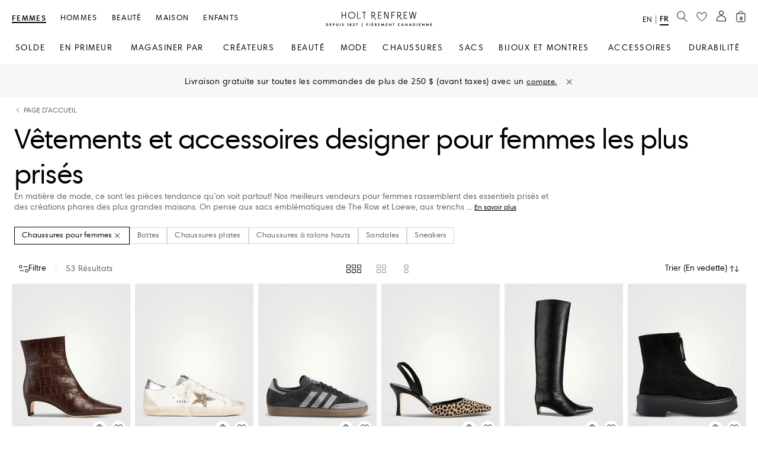

--- FILE ---
content_type: application/javascript
request_url: https://www.holtrenfrew.com/p0dCQeP1q7F_wMFrHLcH/Y5E7V4iLicifLOuD/AXEJCm9FTgQ/YRFVRV/MzGg4B
body_size: 180852
content:
(function(){if(typeof Array.prototype.entries!=='function'){Object.defineProperty(Array.prototype,'entries',{value:function(){var index=0;const array=this;return {next:function(){if(index<array.length){return {value:[index,array[index++]],done:false};}else{return {done:true};}},[Symbol.iterator]:function(){return this;}};},writable:true,configurable:true});}}());(function(){k9();PdN();PvN();var j0=function(){if(zc["Date"]["now"]&&typeof zc["Date"]["now"]()==='number'){return zc["Math"]["round"](zc["Date"]["now"]()/1000);}else{return zc["Math"]["round"](+new (zc["Date"])()/1000);}};var I6=function(){Tq=["\x6c\x65\x6e\x67\x74\x68","\x41\x72\x72\x61\x79","\x63\x6f\x6e\x73\x74\x72\x75\x63\x74\x6f\x72","\x6e\x75\x6d\x62\x65\x72"];};var MF=function JB(cl,LF){'use strict';var Mz=JB;switch(cl){case Kk:{F4.push(rv);var fT=Ud()[mT(bH)](lS,Av,Cv,Cv);try{var xd=F4.length;var WT=Mp([]);fT=zc[w4()[hp(MB)](Cl,fB,Mp(Mp(KT)),Lb)][CJ()[L1(hd)](ZJ,lJ,jP)][QT()[Oq(S0)](Nc,q1,xJ)](cH(typeof ls()[W1(Zd)],'undefined')?ls()[W1(Z4)](KT,Av,bH,XP):ls()[W1(sd)].apply(null,[bl,Mp(Mp(UB)),lv,kS]))?ls()[W1(Bd)](Cv,HB,Fr,YT):J1()[cq(Bd)].apply(null,[Zd,GC,vJ]);}catch(JH){F4.splice(kd(xd,UB),Infinity,rv);fT=w4()[hp(bH)](vd,lq,PH,pb);}var jJ;return F4.pop(),jJ=fT,jJ;}break;case Tx:{F4.push(cJ);var Fl=Ud()[mT(bH)].apply(null,[jT,Av,Cv,Vz]);try{var Er=F4.length;var cT=Mp([]);Fl=cH(typeof zc[Xr()[xF(gv)](hH,cv,qv,Up,hd)],w4()[hp(Vz)](Pz,UB,f1,pF))?ls()[W1(Bd)](fB,xJ,Fr,ld):J1()[cq(Bd)](Fd,dT,vJ);}catch(HT){F4.splice(kd(Er,UB),Infinity,cJ);Fl=w4()[hp(bH)](TB,lq,HJ,Qq);}var z4;return F4.pop(),z4=Fl,z4;}break;case sG:{F4.push(r1);var Yv=Ud()[mT(bH)](UF,Av,Cv,fv);try{var CF=F4.length;var dS=Mp({});Yv=cH(typeof zc[mp()[NS(Dl)].call(null,Mp(KT),xJ,Jp)],w4()[hp(Vz)](p6,UB,cJ,YS))?ls()[W1(Bd)](vJ,sd,Fr,Ec):J1()[cq(Bd)](DJ,Xc,vJ);}catch(Ml){F4.splice(kd(CF,UB),Infinity,r1);Yv=w4()[hp(bH)](Dl,lq,HB,XI);}var kT;return F4.pop(),kT=Yv,kT;}break;case Uc:{F4.push(WZ);var Od=cH(typeof w4()[hp(N6)],'undefined')?w4()[hp(S0)](np,rp,Mp(Mp(UB)),HG):w4()[hp(fB)](ml,nv,bd,V0);var Cz=Mp({});try{var f0=F4.length;var Pq=Mp(Mp(A9));var Ts=KT;try{var sJ=zc[J1()[cq(Av)](Q0,xn,cJ)][CJ()[L1(hd)](cJ,lJ,Pn)][mp()[NS(Q0)].call(null,Yd,Fr,AP)];zc[w4()[hp(lB)](FB,MB,Mp({}),Pg)][q4(typeof CJ()[L1(Av)],Lv([],[][[]]))?CJ()[L1(Cv)](vd,lr,bB):CJ()[L1(l1)](UB,mr,v3)](sJ)[mp()[NS(Q0)](PT,Fr,AP)]();}catch(B4){F4.splice(kd(f0,UB),Infinity,WZ);if(B4[J1()[cq(N6)](qS,S5,P0)]&&q4(typeof B4[J1()[cq(N6)](S0,S5,P0)],cH(typeof vq()[Hs(S0)],Lv([],[][[]]))?vq()[Hs(KT)].call(null,TB,PJ,Mp(Mp([])),fB,xH,sB):vq()[Hs(sd)](sr,xl,ps,Zd,cF,tJ))){B4[J1()[cq(N6)](Fd,S5,P0)][CJ()[L1(r0)].call(null,qd,Ps,Sh)](J1()[cq(C4)](r0,hN,CH))[w4()[hp(Q0)](Yd,Bz,n4,pN)](function(Dv){F4.push(np);if(Dv[mp()[NS(MB)](Mp([]),Cv,js)](J1()[cq(hH)](mr,ql,jT))){Cz=Mp(Mp([]));}if(Dv[cH(typeof mp()[NS(dB)],'undefined')?mp()[NS(MB)](hF,Cv,js):mp()[NS(xH)](mr,TF,Gs)](cH(typeof J1()[cq(gv)],Lv([],[][[]]))?J1()[cq(p6)](Mp({}),cz,md):J1()[cq(n4)].apply(null,[Mp(Mp({})),B1,l6]))){Ts++;}F4.pop();});}}Od=q4(Ts,n4)||Cz?ls()[W1(Bd)].call(null,bl,Q1,Fr,Yj):J1()[cq(Bd)](Mp([]),BP,vJ);}catch(RB){F4.splice(kd(f0,UB),Infinity,WZ);Od=cH(typeof w4()[hp(xH)],'undefined')?w4()[hp(bH)](Mp(UB),lq,PT,Ic):w4()[hp(fB)](hH,Xp,np,Gr);}var Fz;return F4.pop(),Fz=Od,Fz;}break;case Yn:{var Sl=LF[A9];F4.push(qJ);var AF;return AF=zc[w4()[hp(lB)].call(null,vJ,MB,Mp(UB),GC)][ls()[W1(p6)](l1,MB,Dl,NB)](zc[Xr()[xF(Up)].apply(null,[Ad,lJ,fZ,v0,vJ])][CJ()[L1(JJ)](bz,bd,zn)],Sl),F4.pop(),AF;}break;case wZ:{F4.push(Sr);throw new (zc[mp()[NS(l1)](Mp(Mp([])),lJ,D3)])(tp()[Ws(gv)](qp,Cl,Zr,bZ,SH));}break;case HP:{F4.push(lr);var zJ=Az(J1()[cq(BJ)](Nl,v3,Pz),zc[CJ()[L1(S0)](g6,Qz,G3)])||fJ(zc[Xr()[xF(Up)].apply(null,[Ad,bz,G5,rS,vJ])][CJ()[L1(Z4)](Mp(Mp(KT)),Dl,lk)],KT)||fJ(zc[Xr()[xF(Up)](Ad,q1,G5,vd,vJ)][QT()[Oq(Z4)](QP,K1,cs)],KT);var vF=zc[CJ()[L1(S0)].apply(null,[ZJ,Qz,G3])][Xr()[xF(IF)](DZ,qS,cn,fv,lB)](w4()[hp(DJ)](Fr,md,r0,PC))[w4()[hp(Z4)](Qr,pF,Mp(KT),Ug)];var NT=zc[CJ()[L1(S0)].call(null,S0,Qz,G3)][Xr()[xF(IF)](DZ,MB,cn,rS,lB)](cH(typeof tp()[Ws(As)],Lv(CJ()[L1(lB)](Mp(Mp(KT)),hH,CZ),[][[]]))?tp()[Ws(qS)](bl,Mp(Mp({})),qs,K6,FB):tp()[Ws(vJ)](Yd,Wd,FS,Ov,hJ))[w4()[hp(Z4)].apply(null,[JJ,pF,ml,Ug])];var FH=zc[q4(typeof CJ()[L1(hT)],Lv('',[][[]]))?CJ()[L1(Cv)].apply(null,[Kl,C6,DB]):CJ()[L1(S0)](lB,Qz,G3)][Xr()[xF(IF)].apply(null,[DZ,ml,cn,hH,lB])](ls()[W1(cJ)](dB,TB,Ir,GN))[w4()[hp(Z4)].apply(null,[DH,pF,dB,Ug])];var ms;return ms=CJ()[L1(lB)](Mp(Mp([])),hH,CZ)[cH(typeof J1()[cq(JJ)],'undefined')?J1()[cq(Pz)](Mp(Mp(KT)),rk,PT):J1()[cq(n4)](X1,O0,PS)](zJ?ls()[W1(Bd)](IF,gT,Fr,jc):cH(typeof J1()[cq(MB)],'undefined')?J1()[cq(Bd)](qp,BG,vJ):J1()[cq(n4)](g6,gT,EB),mp()[NS(Sd)].call(null,Cl,Pz,xP))[J1()[cq(Pz)].apply(null,[n4,rk,PT])](vF?ls()[W1(Bd)](qp,Pz,Fr,jc):J1()[cq(Bd)](np,BG,vJ),mp()[NS(Sd)](Mp(UB),Pz,xP))[J1()[cq(Pz)](dB,rk,PT)](NT?ls()[W1(Bd)].apply(null,[Qr,TJ,Fr,jc]):J1()[cq(Bd)](bH,BG,vJ),mp()[NS(Sd)](mr,Pz,xP))[J1()[cq(Pz)](Up,rk,PT)](FH?ls()[W1(Bd)].apply(null,[C4,Qr,Fr,jc]):J1()[cq(Bd)].apply(null,[ZJ,BG,vJ])),F4.pop(),ms;}break;case t3:{F4.push(ws);var tT=function(Sl){return JB.apply(this,[Yn,arguments]);};var xz=[ls()[W1(Kl)](Qr,Pr,Pz,K0),QT()[Oq(cJ)](KJ,qS,RF)];var fS=xz[ls()[W1(Fd)](Mp({}),Eq,Nl,dv)](function(ds){F4.push(rJ);var sq=tT(ds);if(Mp(Mp(sq))&&Mp(Mp(sq[q4(typeof J1()[cq(fB)],Lv('',[][[]]))?J1()[cq(n4)].apply(null,[Pr,wH,p1]):J1()[cq(Up)].call(null,vJ,Rn,Qr)]))&&Mp(Mp(sq[J1()[cq(Up)](Mp(Mp(UB)),Rn,Qr)][q4(typeof mp()[NS(CH)],Lv([],[][[]]))?mp()[NS(xH)](n4,L6,mS):mp()[NS(Q0)].apply(null,[Mp(Mp([])),Fr,Sn])]))){sq=sq[J1()[cq(Up)].apply(null,[Mp(Mp({})),Rn,Qr])][mp()[NS(Q0)].call(null,bl,Fr,Sn)]();var Js=Lv(q4(sq[CJ()[L1(CH)](WS,d1,qc)](tp()[Ws(WS)](Kl,Mp(KT),cz,Sh,Pz)),Rq(Mj[cH(typeof QT()[Oq(Nl)],Lv('',[][[]]))?QT()[Oq(Up)](In,Sd,Nv):QT()[Oq(ZJ)].apply(null,[dJ,Pr,IF])]())),UH(zc[QT()[Oq(hT)](zz,Cv,n4)](fJ(sq[CJ()[L1(CH)](Up,d1,qc)](CJ()[L1(mr)](Mp(KT),ps,Vh)),Rq(UB))),UB));var pJ;return F4.pop(),pJ=Js,pJ;}else{var bJ;return bJ=Ud()[mT(bH)].apply(null,[O1,Av,Cv,UB]),F4.pop(),bJ;}F4.pop();});var Bq;return Bq=fS[Xr()[xF(UB)].apply(null,[AT,tF,b6,Mp(Mp(UB)),n4])](CJ()[L1(lB)](v0,hH,Gp)),F4.pop(),Bq;}break;case M3:{F4.push(Ll);try{var Mv=F4.length;var LS=Mp([]);var Rs=KT;var fl=zc[w4()[hp(lB)].call(null,ps,MB,DH,tZ)][cH(typeof ls()[W1(Vz)],Lv('',[][[]]))?ls()[W1(p6)](Mp(UB),vB,Dl,BX):ls()[W1(sd)](hF,PH,Ep,t6)](zc[J1()[cq(Vz)](hH,vA,bH)],J1()[cq(HK)](qp,YZ,PH));if(fl){Rs++;if(fl[ls()[W1(Up)](np,Mp(UB),O8,sA)]){fl=fl[q4(typeof ls()[W1(hT)],Lv('',[][[]]))?ls()[W1(sd)].call(null,Mp(Mp(KT)),vw,c7,BA):ls()[W1(Up)](IF,Fr,O8,sA)];Rs+=Lv(UH(fl[CJ()[L1(KT)].apply(null,[q1,Q0,ZW])]&&q4(fl[CJ()[L1(KT)].apply(null,[r0,Q0,ZW])],UB),UB),UH(fl[QT()[Oq(l1)].call(null,D8,vd,mr)]&&q4(fl[QT()[Oq(l1)].call(null,D8,TB,mr)],J1()[cq(HK)](NM,YZ,PH)),Cv));}}var BD;return BD=Rs[mp()[NS(Q0)](Mp(UB),Fr,mS)](),F4.pop(),BD;}catch(EM){F4.splice(kd(Mv,UB),Infinity,Ll);var TR;return TR=Ud()[mT(bH)](Zt,Av,Cv,bl),F4.pop(),TR;}F4.pop();}break;case Xb:{F4.push(vA);if(Mp(zc[CJ()[L1(S0)].apply(null,[Mp(KT),Qz,RT])][w4()[hp(qd)](Mp(Mp(KT)),FB,Av,Bs)])){var D7=q4(typeof zc[CJ()[L1(S0)](Zd,Qz,RT)][cH(typeof ls()[W1(bd)],Lv('',[][[]]))?ls()[W1(DJ)](f1,WS,EB,MS):ls()[W1(sd)].call(null,rp,sd,C7,TY)],w4()[hp(Vz)](MB,UB,cv,ER))?ls()[W1(Bd)](Nl,bH,Fr,EJ):q4(typeof J1()[cq(hF)],'undefined')?J1()[cq(n4)].apply(null,[cv,tW,mL]):J1()[cq(DH)].call(null,bz,lF,X7);var HY;return F4.pop(),HY=D7,HY;}var fA;return fA=Ud()[mT(bH)].call(null,St,Av,Cv,Eq),F4.pop(),fA;}break;}};var rA=function(){Nw=["\x6c\x65\x6e\x67\x74\x68","\x41\x72\x72\x61\x79","\x63\x6f\x6e\x73\x74\x72\x75\x63\x74\x6f\x72","\x6e\x75\x6d\x62\x65\x72"];};var FA=function YA(Ot,gK){'use strict';var Y2=YA;switch(Ot){case rj:{var sU=gK[A9];F4.push(Zf);var m4=zc[q4(typeof w4()[hp(qS)],Lv([],[][[]]))?w4()[hp(fB)](Mp(Mp(KT)),zY,Bd,BM):w4()[hp(lB)](NM,MB,Fd,kF)](sU);var l8=[];for(var UV in m4)l8[mp()[NS(KT)].call(null,Up,n4,vL)](UV);l8[cH(typeof J1()[cq(DJ)],Lv('',[][[]]))?J1()[cq(qS)](Mp([]),dr,ml):J1()[cq(n4)].apply(null,[FB,QV,bQ])]();var dL;return dL=function wQ(){F4.push(BW);for(;l8[CJ()[L1(KT)].call(null,qp,Q0,E2)];){var YY=l8[q4(typeof tp()[Ws(gv)],Lv(CJ()[L1(lB)](Mp(Mp(UB)),hH,xI),[][[]]))?tp()[Ws(vJ)].call(null,AL,KT,hF,XU,OL):tp()[Ws(xH)](MB,Q0,tY,dD,sd)]();if(Az(YY,m4)){var lY;return wQ[ls()[W1(Up)](Pr,fB,O8,kl)]=YY,wQ[vq()[Hs(S0)](sd,vt,VD,Mp(KT),n4,bl)]=Mp(IL[Cv]),F4.pop(),lY=wQ,lY;}}wQ[vq()[Hs(S0)](Dl,vt,f1,Mp(UB),n4,bl)]=Mp(KT);var ff;return F4.pop(),ff=wQ,ff;},F4.pop(),dL;}break;case Q:{F4.push(Up);this[q4(typeof vq()[Hs(Bd)],Lv([],[][[]]))?vq()[Hs(sd)].apply(null,[Kl,gU,Mp(Mp([])),PH,OD,LK]):vq()[Hs(S0)](Zd,jV,TB,C4,n4,bl)]=Mp(KT);var AD=this[ls()[W1(JJ)](Up,N6,OM,hQ)][KT][ls()[W1(HB)].apply(null,[xJ,xJ,f7,JV])];if(q4(kA()[wW(lB)](mf,vw,OR,ZJ),AD[mp()[NS(Qr)](PQ,r0,Gs)]))throw AD[QT()[Oq(HB)](bw,Yd,HB)];var ZY;return ZY=this[cH(typeof kA()[wW(As)],Lv([],[][[]]))?kA()[wW(S0)](d7,ps,cf,n4):kA()[wW(n4)](st,Qr,TL,Yd)],F4.pop(),ZY;}break;case Kk:{var f4=gK[A9];var hW;F4.push(EB);return hW=f4&&If(kA()[wW(UB)].call(null,g6,l1,Uw,fB),typeof zc[cH(typeof w4()[hp(WS)],'undefined')?w4()[hp(hd)](sr,Vz,Yd,m3):w4()[hp(fB)].apply(null,[Mp(UB),tV,Mp({}),B8])])&&q4(f4[cH(typeof ls()[W1(bH)],Lv([],[][[]]))?ls()[W1(vJ)].apply(null,[hH,Cv,rp,UK]):ls()[W1(sd)].apply(null,[dB,JJ,PJ,M4])],zc[w4()[hp(hd)](v0,Vz,UB,m3)])&&cH(f4,zc[w4()[hp(hd)](BJ,Vz,WS,m3)][CJ()[L1(hd)](C4,lJ,MX)])?kA()[wW(Bd)].apply(null,[[r2,Cv],gv,jD,xH]):typeof f4,F4.pop(),hW;}break;case Yn:{var S7=gK[A9];return typeof S7;}break;case cZ:{var GW=gK[A9];var ZL=gK[wZ];var QU=gK[Uc];F4.push(Dw);GW[ZL]=QU[ls()[W1(Up)].call(null,Mp(Mp(KT)),Q0,O8,dr)];F4.pop();}break;case Px:{var PX=gK[A9];var HQ=gK[wZ];var KY=gK[Uc];return PX[HQ]=KY;}break;case SC:{var OV=gK[A9];var mw=gK[wZ];var cQ=gK[Uc];F4.push(Kl);try{var q7=F4.length;var jL=Mp(wZ);var vQ;return vQ=GL(Xb,[mp()[NS(Qr)].call(null,Mp([]),r0,kw),QT()[Oq(JJ)].apply(null,[KD,hT,ZQ]),QT()[Oq(HB)].apply(null,[TK,gT,HB]),OV.call(mw,cQ)]),F4.pop(),vQ;}catch(hM){F4.splice(kd(q7,UB),Infinity,Kl);var lw;return lw=GL(Xb,[mp()[NS(Qr)].call(null,Mp(Mp(KT)),r0,kw),cH(typeof kA()[wW(n4)],Lv(CJ()[L1(lB)](Mp(Mp({})),hH,UU),[][[]]))?kA()[wW(lB)].apply(null,[mf,hH,QY,ZJ]):kA()[wW(n4)](Jw,BJ,N6,DZ),QT()[Oq(HB)](TK,Mp(Mp(KT)),HB),hM]),F4.pop(),lw;}F4.pop();}break;case sZ:{return this;}break;case nN:{var JY=gK[A9];var SW;F4.push(q1);return SW=GL(Xb,[cH(typeof mp()[NS(S0)],Lv('',[][[]]))?mp()[NS(qS)](cJ,fv,UX):mp()[NS(xH)].apply(null,[Mp({}),sw,Tw]),JY]),F4.pop(),SW;}break;case L:{return this;}break;}};var Y7=function(lM){return void lM;};var YV=function(){kM=["j,","+\"\"]A\f*-F","-%LN!\rN;!#VS","C\x002!A;!)LN\n*","q;8","qI0)N24Q\x40!:",">WS","KB\v0","c\n\'=O;\"2","MmhY~(YS\f2-=#\"]zE9","~","I;53H","k^\b&\'N","\x007<K3-2]","","\"]I\f!,","HM<G#","O\x00-/J*","%JH7\x07P7+/Vn+$C*)\"","\b!>N","/!R","5#YU","\"!L7\x3f.",".#LF","0","yl+]S\r+,","C0)<!\'S\n!$M\x3f(","+&N1-\"]I",":)*LF(+,G","OH","0\'W=$+WQ\x00","KN!","*-U","%8G2 /\\H","0\'W=$#VC","I2!\x40d","tK0%2","8G( ","F\'-N;>\'LN\n*L= 3\\N\v#P\x3f:/L^","W\x006%K-\x3f/WI","\t%;V-+]",":,P7:#Jx*\x3fP\x3f<6]C","OB\x07 :K()4~R\v\'/G<","7yo","+$N;/2pB $G-\x3fQ\x40\v%$Q","\'[D\x00(-P1!#LB","6,)P;(WU!:","T7\x3f/ZN\t-<[\r8\'LB",")R,\r6lN\b!:","KU \'A","D\n*&G=8",",G*-/T","\n7+R+","WR!:u7(2P","\"+\'E2)f}F0  3_\n\f*","-5(LO\x007!Q\r<#]D\r\f)Q6","^N\t!C*$","\tks","A2)\'VR$M<-*kS0-","\f)\'Tw\t%1G,l]U-\'L~*M\x40\f*","\\","\r=8M*","#_b4","\' G=\'$W_","!<k08#JQ(","k\x403c!]S:4)P\x3f!5\x07S4-","]U-+G\t#4SB","g\r","hf\"dk","-\x404p\f\x07\"!&G,-*w\t1/K0lWI%!L;>","(+2K2 \'c\x00\")W28fhK#eK0","!<`,#1KB",";W,","^R\t(G,\x3f/WI)-;V","!;R1\"5]s\x00<<","W","\rv",")",".,]D","T\x006>K=)WU!:",",/ H","#(JB 1Q*-2]D\r%&E;","!>K=)kQI+","p$HC[","H\v)\'W-)\"WP\v","%QS","\x40\x000\tV*>/ZR!","Z0u","\f7K3))MSV+V7:#","JH*,","\n*","QT+%","7","+M+\"2J^","(=E7\"5lB0","X$GYVPa\'VVg|Sp\"(xMeFoU^t#$h",":#J","","JB-\'L","u\"\bmU\".k","(#TB%<G\x07%#TC","z\x00LS-S+)5L","PN -L","a+\x3f2WJ 2-L*",".W2 \\","JB1$V-+]","+P;-2]u\x007-V\r%!VF\t!O;#3L","l\rsb!g\bjb7g\v\n",":-\x3f","D1>YD\r","+\x3fJH\'\'R;","\x07-\'O;84QD$L8 /_O","\x3f#Lw+<M*56]h","F\'-R*","t","\n.#/VS\x006rA1-4KBL","Q.5(VB)F:%2QH\v%$}4\x3fTH -F","4YI+%w\v","\r&V2","\x3fw\f","*/JT\n)O;","6JH!;Q92WW\n7<p;\x3f","!&F;>#J","!\'LD\r!;","","xS\n:K3%2QQ\x00d%W-8fJB1:L~-fHU\f)!V7:#Q(=Gp","\"3TK","I)*G,","_B<M,-!]r )V;\x3f"," -N*-","R;>","<3K","\':G:)(LN(;","!","\x3fG<+*\n","3","U;.\"JN!:}-/4QW.W0/","\r!)F"];};var V8=function(mX,wR){return mX|wR;};var rf=function(DU,IU){return DU!=IU;};var rw=function(){var FK;if(typeof zc["window"]["XMLHttpRequest"]!=='undefined'){FK=new (zc["window"]["XMLHttpRequest"])();}else if(typeof zc["window"]["XDomainRequest"]!=='undefined'){FK=new (zc["window"]["XDomainRequest"])();FK["onload"]=function(){this["readyState"]=4;if(this["onreadystatechange"] instanceof zc["Function"])this["onreadystatechange"]();};}else{FK=new (zc["window"]["ActiveXObject"])('Microsoft.XMLHTTP');}if(typeof FK["withCredentials"]!=='undefined'){FK["withCredentials"]=true;}return FK;};var Cw=function(Kf,X2){return Kf<=X2;};var gA=function(mW){var YL=['text','search','url','email','tel','number'];mW=mW["toLowerCase"]();if(YL["indexOf"](mW)!==-1)return 0;else if(mW==='password')return 1;else return 2;};var rt=function(){return sf.apply(this,[tg,arguments]);};var MM=function(){return cL.apply(this,[MP,arguments]);};var pL=function tQ(B2,VM){'use strict';var kY=tQ;switch(B2){case nN:{var bf=VM[A9];var Zw=VM[wZ];var jK=VM[Uc];F4.push(TX);bf[Zw]=jK[ls()[W1(Up)](HM,vw,O8,QB)];F4.pop();}break;case SC:{var W8=VM[A9];var AX=VM[wZ];var kf=VM[Uc];return W8[AX]=kf;}break;case Jc:{var hD=VM[A9];var wY=VM[wZ];var KR=VM[Uc];F4.push(ZQ);try{var zX=F4.length;var Ew=Mp([]);var F2;return F2=GL(Xb,[mp()[NS(Qr)](KT,r0,XY),QT()[Oq(JJ)].call(null,dK,vJ,ZQ),QT()[Oq(HB)].call(null,CM,Mp(UB),HB),hD.call(wY,KR)]),F4.pop(),F2;}catch(jU){F4.splice(kd(zX,UB),Infinity,ZQ);var OW;return OW=GL(Xb,[mp()[NS(Qr)](gv,r0,XY),kA()[wW(lB)](mf,AL,m7,ZJ),QT()[Oq(HB)](CM,hH,HB),jU]),F4.pop(),OW;}F4.pop();}break;case Xb:{return this;}break;case Uc:{var VW=VM[A9];var xM;F4.push(s7);return xM=GL(Xb,[mp()[NS(qS)](sd,fv,Hz),VW]),F4.pop(),xM;}break;case pn:{return this;}break;case Tj:{return this;}break;case rP:{var bK;F4.push(fw);return bK=mp()[NS(mr)].apply(null,[rS,gv,sD]),F4.pop(),bK;}break;case t5:{var G8=VM[A9];F4.push(dJ);var lD=zc[q4(typeof w4()[hp(q1)],'undefined')?w4()[hp(fB)].call(null,WS,TJ,WS,DX):w4()[hp(lB)](cv,MB,Mp(Mp(KT)),kR)](G8);var xV=[];for(var qW in lD)xV[mp()[NS(KT)].call(null,FB,n4,cR)](qW);xV[J1()[cq(qS)](Cv,tH,ml)]();var W4;return W4=function WW(){F4.push(sw);for(;xV[CJ()[L1(KT)](X1,Q0,FD)];){var pM=xV[q4(typeof tp()[Ws(qS)],Lv(CJ()[L1(lB)].call(null,Cv,hH,ln),[][[]]))?tp()[Ws(vJ)](NM,Mp({}),dA,OX,OU):tp()[Ws(xH)](Nl,l1,tY,EK,sd)]();if(Az(pM,lD)){var xX;return WW[ls()[W1(Up)](S0,Mp(Mp(KT)),O8,BH)]=pM,WW[vq()[Hs(S0)](Yd,q8,tF,cJ,n4,bl)]=Mp(UB),F4.pop(),xX=WW,xX;}}WW[vq()[Hs(S0)].call(null,VD,q8,sr,q1,n4,bl)]=Mp(KT);var bU;return F4.pop(),bU=WW,bU;},F4.pop(),W4;}break;case Q:{F4.push(gv);this[vq()[Hs(S0)](lB,OR,bH,TJ,n4,bl)]=Mp(KT);var sV=this[ls()[W1(JJ)](K1,f1,OM,MD)][KT][ls()[W1(HB)](f1,q1,f7,qM)];if(q4(kA()[wW(lB)](mf,vd,Ir,ZJ),sV[cH(typeof mp()[NS(vJ)],Lv([],[][[]]))?mp()[NS(Qr)](gv,r0,j8):mp()[NS(xH)].call(null,IQ,FX,sD)]))throw sV[QT()[Oq(HB)].apply(null,[K4,ZJ,HB])];var P7;return P7=this[kA()[wW(S0)].call(null,d7,ZJ,NW,n4)],F4.pop(),P7;}break;}};var bX=function(qV){return ~qV;};var pt=function(J7,qY){return J7^qY;};var OQ=function DY(EA,gX){var IX=DY;while(EA!=Tg){switch(EA){case hj:{NK=CV();EA=mk;NR();rU=L2();rA();}break;case DN:{bL=function(){return fL.apply(this,[L,arguments]);};EX=function(){return NQ.apply(this,[rP,arguments]);};EA+=bk;YD=function(){return NQ.apply(this,[A9,arguments]);};MR=function(){return NQ.apply(this,[MP,arguments]);};}break;case Nb:{Ef(vh,[]);sf(tg,[Gf()]);EA=Ij;Ef(Wk,[]);cV=Ef(Lh,[]);kt(rP,[Gf()]);YQ=kt(N,[]);RQ=kt(J3,[]);}break;case Ij:{sf(Nn,[Gf()]);(function(RW,HW){return kt.apply(this,[wZ,arguments]);}(['z','d0J0ffI','d0RdRf60RnALLLLLL','fnnInALLLLLL','JIJJfL6ALLLLLL','dLRf','L','zz','zI','I0','d0RdRf60Rf','ILLL','zL0d','0','0RL','zR','zJ','00','zL','zAJz','IfLLLLL','z6'],K1));IL=sf(g5,[['dLRnALLLLLL','J','z','fI','d','fnnInALLLLLL','fn6RI','d0RdRf60RnALLLLLL','JIJJfL6ALLLLLL','I0','d0J0ffI','JJJJJJJ','06IRzfz','zL0d','0LdJ','IfLL','fL','JzR0','zfIJd','I06fJ','6','L','0n','zLL','0L','0','zLLL','zL','zLLz','dRRR','0RRR','zLLLL','nLL','RRR','0LLL','0z','0Lzf','RRRRRR','zzz','zn','zz','zI','n','RR','I','f','0000','0zR','zA6I','0Azz','zd','IfLLLLL','zAJz','zAf6','zAdI','0LL','0zfLLLLL'],Mp([])]);Uk=function XrTDvqXJHX(){Y7();kk();cr();function cZ(C7,vZ){var f7=cZ;switch(C7){case W7:{var qs=vZ[ZO];qs[qs[sD](jZ)]=function(){var GV=this[HV].pop();var Y6=this[m8]();if(DV(typeof GV,zs()[nK(mN)](pW(GP),D,I0(mN),I0([])))){throw S7()[wP(D)].apply(null,[pW(L3),I0(mN),bP]);}if(c9(Y6,mN)){GV.l++;return;}this[HV].push(new Proxy(GV,{get(CN,NK,gF){if(Y6){return ++CN.l;}return CN.l++;}}));};cZ(U7,[qs]);}break;case PF:{var LZ=vZ[ZO];var f9=vZ[d8];var rZ=vZ[M6];this[sK]=this[l9](f9,rZ);this[tj]=this[ks](LZ);this[A0]=new YP(this);this[dW](PD.v,bP);try{while(YK(this[c6][PD.v],this[sK].length)){var TK=this[m8]();this[TK](this);}}catch(P7){}}break;case CP:{bW=function(){return n8.apply(this,[Us,arguments]);};vN=function(){return n8.apply(this,[Q8,arguments]);};Wj=function(TD,WD,v3){return n8.apply(this,[F3,arguments]);};YP=function(wK){this[HV]=[wK[tj].l];};c0=function(gW,n){return cZ.apply(this,[EW,arguments]);};Lj=function(ZD,F7){return cZ.apply(this,[DW,arguments]);};JF=function(){this[HV][this[HV].length]={};};sj=function(){this[HV].pop();};A3=function(){return [...this[HV]];};BD=function(bV){return cZ.apply(this,[P6,arguments]);};EZ=function(){this[HV]=[];};ss=function(W6,V8,mZ){return n8.apply(this,[zF,arguments]);};Y3=function(){return d3.apply(this,[H3,arguments]);};M3=function(){return d3.apply(this,[DW,arguments]);};z9=function(TF,O9){return d3.apply(this,[EW,arguments]);};G3=function(pD,pO,XO,sP){return d3.apply(this,[X,arguments]);};c3=function(){return d3.apply(this,[Xj,arguments]);};Z9=function(){return m7.apply(this,[Y0,arguments]);};Nj=function(LZ,f9,rZ){return cZ.apply(this,[PF,arguments]);};m7(P8,[]);hP();V6();m7.call(this,Us,[RO()]);VD();WW.call(this,CZ,[RO()]);RN();m7.call(this,H6,[RO()]);ns=p9();sN.call(this,L,[RO()]);K0=R9();sN.call(this,OO,[RO()]);EP();sN.call(this,RF,[RO()]);sO=WW(H6,[['KQ','XfK','X3Q','XYhh0YYYYYY','XYhf0YYYYYY'],I0({})]);PD={v:sO[bP],Z:sO[mN],j:sO[D]};;hK=class hK {constructor(){this[c6]=[];this[sK]=[];this[HV]=[];this[N9]=bP;C(p8,[this]);this[S6()[sZ(XP)](NW,D,I0(I0({})))]=Nj;}};return hK;}break;case DW:{var ZD=vZ[ZO];var F7=vZ[d8];for(var kP of [...this[HV]].reverse()){if(Dj(ZD,kP)){return F7[B8](kP,ZD);}}throw g()[xN(XP)].call(null,N7,sW,bP,pW(EV));}break;case rj:{var sV=vZ[ZO];sV[sV[sD](LV)]=function(){var BK=this[m8]();var M=sV[Sj]();if(I0(this[DP](BK))){this[dW](PD.v,M);}};}break;case Q8:{var zN=vZ[ZO];zN[zN[sD](HD)]=function(){this[HV].push(this[Sj]());};cZ(rj,[zN]);}break;case U7:{var FV=vZ[ZO];FV[FV[sD](c6)]=function(){this[HV].push(kO(this[DP](),this[DP]()));};cZ(p7,[FV]);}break;case p7:{var BF=vZ[ZO];BF[BF[sD](U8)]=function(){this[HV].push(this[DP]()&&this[DP]());};cZ(Q8,[BF]);}break;case EW:{var gW=vZ[ZO];var n=vZ[d8];return this[HV][YW(this[HV].length,mN)][gW]=n;}break;case P6:{var bV=vZ[ZO];if(BO(this[HV].length,bP))this[HV]=Object.assign(this[HV],bV);}break;}}function sZ(Z0){return RO()[Z0];}function YW(Q0,Js){return Q0-Js;}function m0(){return t7.apply(this,[cV,arguments]);}function RO(){var I8=['x','b6','r6','SZ'];RO=function(){return I8;};return I8;}function h3(){return GW.apply(this,[x8,arguments]);}var YP;var EZ;function KV(){return C.apply(this,[RF,arguments]);}var ss;function zj(){return vV.apply(this,[Xj,arguments]);}function Oj(){return C.apply(this,[Q6,arguments]);}function QN(k,wj){return k+wj;}function E0(){return GW.apply(this,[xK,arguments]);}function m6(){return Ss.apply(this,[MV,arguments]);}function VO(DD,HN){return DD|HN;}function Dj(OF,mK){return OF in mK;}function F0(){return Ss.apply(this,[rK,arguments]);}function Ss(IW,K3){var X3=Ss;switch(IW){case MV:{var f0=K3[ZO];f0[f0[sD](hF)]=function(){this[HV].push(fZ(this[DP](),this[DP]()));};cZ(W7,[f0]);}break;case rK:{var MD=K3[ZO];MD[MD[sD](j7)]=function(){this[HV].push(BV(this[DP](),this[DP]()));};Ss(MV,[MD]);}break;case r3:{var zK=K3[ZO];zK[zK[sD](kK)]=function(){this[HV].push(lO(this[DP](),this[DP]()));};Ss(rK,[zK]);}break;case KZ:{var g8=K3[ZO];g8[g8[sD](jN)]=function(){this[HV].push(P3(pW(mN),this[DP]()));};Ss(r3,[g8]);}break;case Q6:{var TV=K3[ZO];TV[TV[sD](EO)]=function(){this[HV].push(YW(this[DP](),this[DP]()));};Ss(KZ,[TV]);}break;case v7:{var ZF=K3[ZO];ZF[ZF[sD](sW)]=function(){this[HV].push(this[ks](undefined));};Ss(Q6,[ZF]);}break;case M6:{var B=K3[ZO];B[B[sD](SN)]=function(){this[HV].push(this[AN]());};Ss(v7,[B]);}break;case KF:{var QO=K3[ZO];QO[QO[sD](X9)]=function(){var C0=this[m8]();var IV=this[HV].pop();var V3=this[HV].pop();var C9=this[HV].pop();var L7=this[c6][PD.v];this[dW](PD.v,IV);try{this[HW]();}catch(PK){this[HV].push(this[ks](PK));this[dW](PD.v,V3);this[HW]();}finally{this[dW](PD.v,C9);this[HW]();this[dW](PD.v,L7);}};Ss(M6,[QO]);}break;case f3:{var M7=K3[ZO];M7[M7[sD](OK)]=function(){this[gN](this[HV].pop(),this[DP](),this[m8]());};Ss(KF,[M7]);}break;case H6:{var k9=K3[ZO];k9[k9[sD](EK)]=function(){this[dW](PD.v,this[Sj]());};Ss(f3,[k9]);}break;}}function AT(){this["EX"]=(this["EX"]&0xffff)*0x85ebca6b+(((this["EX"]>>>16)*0x85ebca6b&0xffff)<<16)&0xffffffff;this.jp=Wg;}function t7(M8,RP){var X6=t7;switch(M8){case x8:{var nj=RP[ZO];nj[nj[sD](SW)]=function(){this[HV].push(P3(this[DP](),this[DP]()));};vV(Xj,[nj]);}break;case P6:{var QW=RP[ZO];QW[QW[sD](vO)]=function(){this[HV].push(VO(this[DP](),this[DP]()));};t7(x8,[QW]);}break;case p8:{var AK=RP[ZO];AK[AK[sD](gZ)]=function(){var hZ=[];var G7=this[m8]();while(G7--){switch(this[HV].pop()){case bP:hZ.push(this[DP]());break;case mN:var YZ=this[DP]();for(var Xs of YZ){hZ.push(Xs);}break;}}this[HV].push(this[z](hZ));};t7(P6,[AK]);}break;case cV:{var TN=RP[ZO];TN[TN[sD](PP)]=function(){this[HV].push(YK(this[DP](),this[DP]()));};t7(p8,[TN]);}break;case FO:{var DZ=RP[ZO];DZ[DZ[sD](sK)]=function(){this[HV].push(rO(this[DP](),this[DP]()));};t7(cV,[DZ]);}break;case v8:{var tP=RP[ZO];tP[tP[sD](mV)]=function(){this[HV]=[];EZ.call(this[A0]);this[dW](PD.v,this[sK].length);};t7(FO,[tP]);}break;case KZ:{var f6=RP[ZO];f6[f6[sD](x7)]=function(){this[HV].push(Dj(this[DP](),this[DP]()));};t7(v8,[f6]);}break;case fF:{var Fs=RP[ZO];Fs[Fs[sD](h7)]=function(){var dD=[];var Qj=this[HV].pop();var JK=YW(this[HV].length,mN);for(var z7=bP;YK(z7,Qj);++z7){dD.push(this[EO](this[HV][JK--]));}this[gN](S7()[wP(XP)](pW(B8),dV,VK),dD);};t7(KZ,[Fs]);}break;case RF:{var D7=RP[ZO];D7[D7[sD](R7)]=function(){var b3=this[m8]();var Q9=D7[Sj]();if(this[DP](b3)){this[dW](PD.v,Q9);}};t7(fF,[D7]);}break;case Tj:{var Yj=RP[ZO];Yj[Yj[sD](EN)]=function(){this[HV].push(DF(this[DP](),this[DP]()));};t7(RF,[Yj]);}break;}}var c0;var bW;function w7(){return cZ.apply(this,[Q8,arguments]);}function FM(){return sh(`${zs()[nK(mN)]}`,Mr(),ZQ()-Mr());}function IP(){return Ss.apply(this,[M6,arguments]);}function pK(){return Ss.apply(this,[v7,arguments]);}function YK(Q7,x9){return Q7<x9;}var H7;function q7(){return vV.apply(this,[Tj,arguments]);}var z9;function ZQ(){return Zr(`${zs()[nK(mN)]}`,";",xL());}function JV(){return t7.apply(this,[KZ,arguments]);}var sO;var p8,Ds,FO,d7,fV,Y0,PF,OO,F3,CP,OD,H3,KZ,MV,T7,KF,Xj,ZP,RF,b8,Q6,f3,X,qN,pN,U7,v7,H6,DW,N6,v8,Z3,r3,W7,Tj,p7,Us,P6,Ts,x8,EW,MW,Z6,fF,Aj,Q8,xK,M9,cV;function Rs(){return C.apply(this,[Ts,arguments]);}var PD;function I0(vD){return !vD;}var O7;function Ij(){return Ss.apply(this,[Q6,arguments]);}function V9(){return vV.apply(this,[fV,arguments]);}function p9(){return ["","Ioj\by][L<"," 3N\b\b2","CrsV0)6k60JG(y6\'zACbktYt","}N$\x3fKf:_\fEY8ZG:<Af-GL"];}var Y3;function lN(){return t7.apply(this,[FO,arguments]);}function A(){return sN.apply(this,[L,arguments]);}function U(){return C.apply(this,[U7,arguments]);}function VV(){return cZ.apply(this,[rj,arguments]);}function Wk(){if([10,13,32].includes(this["OX"]))this.jp=zG;else this.jp=Wq;}function U3(){return sN.apply(this,[cV,arguments]);}function AO(){return GW.apply(this,[Q6,arguments]);}function n8(CK,LO){var wZ=n8;switch(CK){case fV:{var UD=LO[ZO];var IZ=QN([],[]);for(var zW=YW(UD.length,mN);DF(zW,bP);zW--){IZ+=UD[zW];}return IZ;}break;case H3:{var nD=LO[ZO];z9.LK=n8(fV,[nD]);while(YK(z9.LK.length,x0))z9.LK+=z9.LK;}break;case Us:{bW=function(cP){return n8.apply(this,[H3,arguments]);};z9.apply(null,[bP,pW(Ps)]);}break;case d7:{var sF=LO[ZO];var Mj=QN([],[]);var UW=YW(sF.length,mN);if(DF(UW,bP)){do{Mj+=sF[UW];UW--;}while(DF(UW,bP));}return Mj;}break;case MW:{var JZ=LO[ZO];G3.d9=n8(d7,[JZ]);while(YK(G3.d9.length,R))G3.d9+=G3.d9;}break;case Q8:{vN=function(J){return n8.apply(this,[MW,arguments]);};G3(I0(I0(mN)),xj,XP,pW(f));}break;case F3:{var QZ=LO[ZO];var PO=LO[d8];var m9=LO[M6];var NV=O7[T9];var JN=QN([],[]);var l6=O7[PO];var H9=YW(l6.length,mN);if(DF(H9,bP)){do{var vK=fZ(QN(QN(H9,QZ),B6()),NV.length);var LF=jj(l6,H9);var gP=jj(NV,vK);JN+=WW(rK,[VO(nP(Os(LF),gP),nP(Os(gP),LF))]);H9--;}while(DF(H9,bP));}return WW(Us,[JN]);}break;case zF:{var S=LO[ZO];var p0=LO[d8];var Y9=LO[M6];var S3=zO[XP];var F8=QN([],[]);var n0=zO[Y9];var E7=YW(n0.length,mN);while(DF(E7,bP)){var ON=fZ(QN(QN(E7,S),B6()),S3.length);var m=jj(n0,E7);var tO=jj(S3,ON);F8+=WW(rK,[nP(VO(Os(m),Os(tO)),VO(m,tO))]);E7--;}return m7(Xj,[F8]);}break;case xK:{var hs=LO[ZO];var cK=QN([],[]);var LD=YW(hs.length,mN);if(DF(LD,bP)){do{cK+=hs[LD];LD--;}while(DF(LD,bP));}return cK;}break;case RF:{var wN=LO[ZO];U3.vs=n8(xK,[wN]);while(YK(U3.vs.length,jZ))U3.vs+=U3.vs;}break;}}function Is(){return Ss.apply(this,[H6,arguments]);}function C(tK,hO){var SD=C;switch(tK){case p7:{var cj=hO[ZO];cj[AN]=function(){var D6=g()[xN(D)].call(null,lF,dV,D,HV);for(let nF=bP;YK(nF,k7);++nF){D6+=this[m8]().toString(D).padStart(k7,zs()[nK(bP)](pW(q9),bP,I0(I0([])),PW));}var mF=parseInt(D6.slice(mN,DK),D);var fK=D6.slice(DK);if(z8(mF,bP)){if(z8(fK.indexOf(jK()[OP(XP)](D,pW(E))),pW(mN))){return bP;}else{mF-=sO[XP];fK=QN(zs()[nK(bP)].call(null,pW(q9),bP,BN,dV),fK);}}else{mF-=sO[VK];fK=QN(jK()[OP(XP)](D,pW(E)),fK);}var tZ=bP;var B0=mN;for(let w0 of fK){tZ+=P3(B0,parseInt(w0));B0/=D;}return P3(tZ,Math.pow(D,mF));};GW(Z3,[cj]);}break;case U7:{var tV=hO[ZO];tV[l9]=function(EF,M0){var ds=atob(EF);var hN=bP;var j0=[];var FW=bP;for(var fj=bP;YK(fj,ds.length);fj++){j0[FW]=ds.charCodeAt(fj);hN=BV(hN,j0[FW++]);}GW(xK,[this,fZ(QN(hN,M0),LP)]);return j0;};C(p7,[tV]);}break;case RF:{var kD=hO[ZO];kD[m8]=function(){return this[sK][this[c6][PD.v]++];};C(U7,[kD]);}break;case ZP:{var G0=hO[ZO];G0[DP]=function(I){return this[EO](I?this[HV][YW(this[HV][jK()[OP(mN)](T9,pW(xD))],mN)]:this[HV].pop());};C(RF,[G0]);}break;case Q6:{var X7=hO[ZO];X7[EO]=function(B3){return z8(typeof B3,zs()[nK(mN)].apply(null,[pW(GP),D,I0(I0([])),hV]))?B3.l:B3;};C(ZP,[X7]);}break;case j8:{var z3=hO[ZO];z3[GO]=function(HZ){return Lj.call(this[A0],HZ,this);};C(Q6,[z3]);}break;case Ts:{var xs=hO[ZO];xs[gN]=function(g6,lP,n6){if(z8(typeof g6,zs()[nK(mN)].apply(null,[pW(GP),D,rV,lK]))){n6?this[HV].push(g6.l=lP):g6.l=lP;}else{c0.call(this[A0],g6,lP);}};C(j8,[xs]);}break;case p8:{var rP=hO[ZO];rP[dW]=function(As,FZ){this[c6][As]=FZ;};rP[qD]=function(xW){return this[c6][xW];};C(Ts,[rP]);}break;}}function Xp(){this["EX"]=(this["EX"]&0xffff)*0xc2b2ae35+(((this["EX"]>>>16)*0xc2b2ae35&0xffff)<<16)&0xffffffff;this.jp=dG;}function TT(){this["OX"]=gr(this["kp"],this["XT"]);this.jp=Wk;}function S7(){var ZN=Object['\x63\x72\x65\x61\x74\x65']({});S7=function(){return ZN;};return ZN;}function fO(){return t7.apply(this,[RF,arguments]);}function YN(){return GW.apply(this,[fF,arguments]);}function Wg(){this["EX"]^=this["EX"]>>>13;this.jp=Xp;}var Nj;function HK(){return Ss.apply(this,[r3,arguments]);}function BV(tD,wD){return tD^wD;}function j(BW,R3){return BW>>>R3;}function zs(){var J7=new Object();zs=function(){return J7;};return J7;}function YD(){return YH()+Hk()+typeof g9[zs()[nK(mN)].name];}function c9(KW,r9){return KW>r9;}function Rj(){return cZ.apply(this,[W7,arguments]);}function DF(K9,K8){return K9>=K8;}var BD;function l1(){this["EX"]^=this["OX"];this.jp=Uw;}function kO(rs,v0){return rs!==v0;}function RH(){this["EX"]^=this["BG"];this.jp=ML;}function cD(){return vV.apply(this,[ZP,arguments]);}var ns;function S6(){var UK=function(){};S6=function(){return UK;};return UK;}var rK,M6,CZ,P8,d8,L,j8,ZO,zF,rj,t0;function nq(kp,mL){var hL={kp:kp,EX:mL,BG:0,XT:0,jp:TT};while(!hL.jp());return hL["EX"]>>>0;}function Y7(){p6=[]['\x65\x6e\x74\x72\x69\x65\x73']();mN=1;zs()[nK(mN)]=XrTDvqXJHX;if(typeof window!==''+[][[]]){g9=window;}else if(typeof global!==''+[][[]]){g9=global;}else{g9=this;}}function IO(){return vV.apply(this,[Z3,arguments]);}var sj;function wb(){return nq(YD(),327344);}function hD(){return C.apply(this,[ZP,arguments]);}function kk(){rK=+ ! +[]+! +[]+! +[]+! +[]+! +[]+! +[]+! +[],L=! +[]+! +[]+! +[]+! +[],zF=[+ ! +[]]+[+[]]-+ ! +[]-+ ! +[],CZ=[+ ! +[]]+[+[]]-+ ! +[],ZO=+[],P8=+ ! +[]+! +[]+! +[],t0=+ ! +[]+! +[]+! +[]+! +[]+! +[]+! +[],rj=+ ! +[]+! +[]+! +[]+! +[]+! +[],d8=+ ! +[],j8=[+ ! +[]]+[+[]]-[],M6=! +[]+! +[];}var Z9;function pW(IF){return -IF;}function qH(){if(this["XT"]<sm(this["kp"]))this.jp=TT;else this.jp=RH;}function h8(){return vV.apply(this,[EW,arguments]);}function zG(){this["XT"]++;this.jp=qH;}function YH(){return sh(`${zs()[nK(mN)]}`,0,xL());}var M3;function EP(){H7=["uLfiH95D&+pgrCN","H","F32cL.\rQU7N"];}function PZ(){return vV.apply(this,[Ds,arguments]);}function WO(){return WW.apply(this,[CZ,arguments]);}function AV(){return Ss.apply(this,[KZ,arguments]);}function K(){return cZ.apply(this,[p7,arguments]);}var g9;function l8(){return Ss.apply(this,[f3,arguments]);}function BO(Q3,Hs){return Q3===Hs;}function I7(){return C.apply(this,[p7,arguments]);}function rO(j9,SF){return j9<<SF;}function Hk(){return sh(`${zs()[nK(mN)]}`,ZQ()+1);}function Os(BZ){return ~BZ;}function B6(){var SH;SH=FM()-wb();return B6=function(){return SH;},SH;}function ND(){return cZ.apply(this,[U7,arguments]);}function W0(){return t7.apply(this,[p8,arguments]);}function NF(){return GW.apply(this,[ZO,arguments]);}function V(){return C.apply(this,[p8,arguments]);}function MO(){return GW.apply(this,[M6,arguments]);}function cr(){T7=L+M6*j8,f3=ZO+P8*j8,qN=rK+rj*j8,Q8=ZO+M6*j8,Us=zF+L*j8,W7=zF+j8,v7=rj+P8*j8,M9=rK+M6*j8,OO=zF+M6*j8,Q6=ZO+t0*j8,U7=d8+P8*j8,KF=L+L*j8,Tj=P8+j8,cV=M6+j8,N6=t0+CZ*j8+M6*j8*j8+rj*j8*j8*j8+rj*j8*j8*j8*j8,Z3=L+rj*j8,CP=d8+t0*j8,KZ=ZO+L*j8,Ds=M6+L*j8,X=t0+L*j8,v8=d8+j8,FO=rj+rj*j8,p8=CZ+L*j8,Xj=M6+rj*j8,xK=t0+j8,x8=CZ+M6*j8,pN=rK+L*j8,Ts=zF+P8*j8,MV=t0+P8*j8,fF=d8+L*j8,d7=t0+rj*j8,H3=rK+j8,OD=ZO+M6*j8+P8*j8*j8+t0*j8*j8*j8+rj*j8*j8*j8*j8,EW=d8+rj*j8,DW=ZO+rj*j8,fV=rj+L*j8,PF=L+P8*j8,Aj=rj+P8*j8+rj*j8*j8+rj*j8*j8*j8+t0*j8*j8*j8*j8,b8=L+M6*j8+ZO*j8*j8+j8*j8*j8,ZP=zF+rj*j8,Y0=rj+M6*j8,F3=CZ+rj*j8,RF=CZ+P8*j8,p7=M6+t0*j8,Z6=t0+P8*j8+rj*j8*j8+rj*j8*j8*j8+t0*j8*j8*j8*j8,MW=P8+L*j8,P6=L+j8,r3=M6+M6*j8,H6=P8+rj*j8;}function WW(bj,O8){var I6=WW;switch(bj){case M9:{var UO=O8[ZO];var nW=O8[d8];var dN=O8[M6];var mP=QN([],[]);var C8=fZ(QN(UO,B6()),gj);var TW=O7[nW];for(var fP=bP;YK(fP,TW.length);fP++){var NN=jj(TW,fP);var nO=jj(Wj.v9,C8++);mP+=WW(rK,[VO(nP(Os(NN),nO),nP(Os(nO),NN))]);}return mP;}break;case Us:{var b0=O8[ZO];Wj=function(pj,RV,W8){return WW.apply(this,[M9,arguments]);};return Z9(b0);}break;case H6:{var dO=O8[ZO];var VZ=O8[d8];var s6=[];var CW=WW(Xj,[]);var KN=VZ?g9[S7()[wP(bP)](pW(N0),I0(bP),mN)]:g9[jK()[OP(bP)](XP,GF)];for(var bN=bP;YK(bN,dO[jK()[OP(mN)].call(null,T9,pW(xD))]);bN=QN(bN,mN)){s6[g()[xN(bP)].apply(null,[QF,VF,mN,vj])](KN(CW(dO[bN])));}return s6;}break;case rK:{var SV=O8[ZO];if(E3(SV,Aj)){return g9[l7[D]][l7[mN]](SV);}else{SV-=Z6;return g9[l7[D]][l7[mN]][l7[bP]](null,[QN(DO(SV,HD),N6),QN(fZ(SV,b8),OD)]);}}break;case CZ:{var js=O8[ZO];bW(js[bP]);for(var pP=bP;YK(pP,js.length);++pP){jK()[js[pP]]=function(){var J3=js[pP];return function(jD,XF){var G9=z9(jD,XF);jK()[J3]=function(){return G9;};return G9;};}();}}break;case d8:{var UV=O8[ZO];var S9=O8[d8];var HO=g()[xN(D)](ms,xZ,D,HV);for(var JW=bP;YK(JW,UV[jK()[OP(mN)](T9,pW(xD))]);JW=QN(JW,mN)){var X0=UV[S6()[sZ(D)](pW(R8),VK,lK)](JW);var U6=S9[X0];HO+=U6;}return HO;}break;case Xj:{var O0={'\x30':S7()[wP(mN)](pW(mO),BP,D),'\x33':jK()[OP(D)](D,bs),'\x4b':S6()[sZ(bP)](pW(C6),mN,T9),'\x51':S6()[sZ(mN)](R8,XP,W),'\x58':jK()[OP(XP)](D,pW(E)),'\x59':zs()[nK(bP)].apply(null,[pW(q9),bP,U8,I0(I0(bP))]),'\x66':g()[xN(mN)].call(null,Hj,Z8,T9,pW(Uj)),'\x68':Ms()[cF(bP)](pW(zZ),mN)};return function(pZ){return WW(d8,[pZ,O0]);};}break;}}function Uw(){this["EX"]=this["EX"]<<13|this["EX"]>>>19;this.jp=qk;}function RN(){zO=["\']\rRR<H:5`J\'2G\nV[VF*ZW,:#\r\'vN]UK\b(ZV>\'\"L","*k\n=","",")v_O^az2;u","E-4 G\n=%","\x40F\x07pz>)HvWM\x3f\tq2O"];}function nK(b9){return RO()[b9];}function zQ(){this["EX"]=(this["kQ"]&0xffff)+0x6b64+(((this["kQ"]>>>16)+0xe654&0xffff)<<16);this.jp=H2;}function DN(){return GW.apply(this,[pN,arguments]);}function Z7(){return vV.apply(this,[L,arguments]);}function MP(){return m7.apply(this,[Us,arguments]);}var G3;function E3(g0,Bj){return g0<=Bj;}function P0(){return GW.apply(this,[Z3,arguments]);}function g3(){return GW.apply(this,[T7,arguments]);}function Ws(){return t7.apply(this,[fF,arguments]);}function lO(CO,vF){return CO/vF;}function qV(){return m7.apply(this,[H6,arguments]);}var JF;function wP(YO){return RO()[YO];}function Ob(){return this;}function F(){return m7.apply(this,[T7,arguments]);}var K0;function WZ(){return sN.apply(this,[OO,arguments]);}function cF(rW){return RO()[rW];}function l3(){return t7.apply(this,[v8,arguments]);}function sh(a,b,c){return a.substr(b,c);}function x3(){return t7.apply(this,[Tj,arguments]);}function jV(){return t7.apply(this,[x8,arguments]);}function VD(){fN=["~\fNQgXCio)aZ0\r\"wBE\x07","70","","[TQLP2/\\B","$,0bd4oat)S\\BsosWsv V:/w!<lgh","MG^LAK"];}function sN(wW,H0){var YF=sN;switch(wW){case RF:{var Bs=H0[ZO];Y3(Bs[bP]);for(var ED=bP;YK(ED,Bs.length);++ED){Ms()[Bs[ED]]=function(){var qP=Bs[ED];return function(xV,W3){var gD=U3.call(null,xV,W3);Ms()[qP]=function(){return gD;};return gD;};}();}}break;case Us:{var q8=H0[ZO];var r8=H0[d8];var wV=QN([],[]);var Vs=fZ(QN(q8,B6()),z0);var lV=H7[r8];var qF=bP;if(YK(qF,lV.length)){do{var p3=jj(lV,qF);var cN=jj(U3.vs,Vs++);wV+=WW(rK,[nP(VO(Os(p3),Os(cN)),VO(p3,cN))]);qF++;}while(YK(qF,lV.length));}return wV;}break;case f3:{var d6=H0[ZO];U3=function(V0,qK){return sN.apply(this,[Us,arguments]);};return Y3(d6);}break;case L:{var D0=H0[ZO];c3(D0[bP]);var s8=bP;while(YK(s8,D0.length)){zs()[D0[s8]]=function(){var ls=D0[s8];return function(q,G6,t6,Y8){var FP=F.apply(null,[q,G6,gj,hF]);zs()[ls]=function(){return FP;};return FP;};}();++s8;}}break;case cV:{var KO=H0[ZO];var WK=H0[d8];var ps=H7[bP];var KP=QN([],[]);var jO=H7[WK];var mW=YW(jO.length,mN);if(DF(mW,bP)){do{var pV=fZ(QN(QN(mW,KO),B6()),ps.length);var q0=jj(jO,mW);var TZ=jj(ps,pV);KP+=WW(rK,[nP(VO(Os(q0),Os(TZ)),VO(q0,TZ))]);mW--;}while(DF(mW,bP));}return sN(f3,[KP]);}break;case OO:{var t3=H0[ZO];vN(t3[bP]);var L6=bP;if(YK(L6,t3.length)){do{g()[t3[L6]]=function(){var qZ=t3[L6];return function(OV,D8,gO,CF){var nV=G3(I0(I0(bP)),O3,gO,CF);g()[qZ]=function(){return nV;};return nV;};}();++L6;}while(YK(L6,t3.length));}}break;case P8:{var Fj=H0[ZO];var cO=H0[d8];var x6=H0[M6];var j3=H0[P8];var nN=QN([],[]);var U0=fZ(QN(j3,B6()),U8);var xO=K0[x6];var Gs=bP;if(YK(Gs,xO.length)){do{var vP=jj(xO,Gs);var kj=jj(G3.d9,U0++);nN+=WW(rK,[nP(VO(Os(vP),Os(kj)),VO(vP,kj))]);Gs++;}while(YK(Gs,xO.length));}return nN;}break;case t0:{var D9=H0[ZO];G3=function(XV,l0,XZ,Gj){return sN.apply(this,[P8,arguments]);};return vN(D9);}break;case M9:{var k0=H0[ZO];var n9=H0[d8];var k6=QN([],[]);var kZ=fZ(QN(n9,B6()),jZ);var c=fN[k0];var Cs=bP;while(YK(Cs,c.length)){var l=jj(c,Cs);var bO=jj(z9.LK,kZ++);k6+=WW(rK,[nP(VO(Os(l),Os(bO)),VO(l,bO))]);Cs++;}return k6;}break;case EW:{var Ys=H0[ZO];z9=function(kN,dP){return sN.apply(this,[M9,arguments]);};return bW(Ys);}break;}}function OP(GD){return RO()[GD];}function d0(){return GW.apply(this,[PF,arguments]);}var fN;var zO;var mN,D,XP,bP,VK,T9,dZ,jP,k7,WF,HD,x0,Ps,jN,R,xj,B7,f,EV,GP,L3,RW,U8,jZ,cW,EK,qj,z0,gj,hF,wO,bD,B8,O3,N3,Vj,GF,N0,xD,QF,VF,vj,q9,E,mO,BP,bs,C6,R8,W,Hj,Z8,Uj,zZ,ms,xZ,HV,lK,tj,N7,sW,sD,LV,m8,Sj,DP,dW,c6,j7,kK,EO,ks,SN,AN,X9,HW,OK,gN,bZ,A0,E8,m3,PW,GO,Kj,ZW,LW,K7,bK,SW,vO,gZ,z,PP,sK,mV,x7,h7,dV,R7,EN,N9,LP,r7,lF,DK,BN,l9,hV,rV,qD,NW;function dG(){this["EX"]^=this["EX"]>>>16;this.jp=Ob;}function UZ(T3){this[HV]=Object.assign(this[HV],T3);}function m7(S8,rD){var rN=m7;switch(S8){case FO:{var gs=rD[ZO];Wj.v9=d3(t0,[gs]);while(YK(Wj.v9.length,N3))Wj.v9+=Wj.v9;}break;case Y0:{Z9=function(zV){return m7.apply(this,[FO,arguments]);};Wj.call(null,pW(bD),bP,Vj);}break;case H6:{var MF=rD[ZO];M3(MF[bP]);var I3=bP;if(YK(I3,MF.length)){do{S7()[MF[I3]]=function(){var U9=MF[I3];return function(IN,h0,t){var VN=ss.call(null,IN,I0(I0({})),t);S7()[U9]=function(){return VN;};return VN;};}();++I3;}while(YK(I3,MF.length));}}break;case Us:{var dK=rD[ZO];Z9(dK[bP]);var XW=bP;while(YK(XW,dK.length)){S6()[dK[XW]]=function(){var UN=dK[XW];return function(F6,c8,tN){var Qs=Wj(F6,c8,I0(I0(mN)));S6()[UN]=function(){return Qs;};return Qs;};}();++XW;}}break;case P6:{var dF=rD[ZO];var lj=rD[d8];var pF=rD[M6];var A6=QN([],[]);var WP=fZ(QN(dF,B6()),RW);var tF=zO[pF];var XK=bP;if(YK(XK,tF.length)){do{var r=jj(tF,XK);var H8=jj(ss.VP,WP++);A6+=WW(rK,[nP(VO(Os(r),Os(H8)),VO(r,H8))]);XK++;}while(YK(XK,tF.length));}return A6;}break;case Xj:{var T6=rD[ZO];ss=function(N8,h6,t9){return m7.apply(this,[P6,arguments]);};return M3(T6);}break;case Z3:{var Z=rD[ZO];var b=rD[d8];var JO=rD[M6];var NO=rD[P8];var qO=QN([],[]);var I9=fZ(QN(Z,B6()),U8);var QP=ns[b];var w6=bP;while(YK(w6,QP.length)){var v=jj(QP,w6);var Y=jj(F.E6,I9++);qO+=WW(rK,[VO(nP(Os(v),Y),nP(Os(Y),v))]);w6++;}return qO;}break;case pN:{var Ns=rD[ZO];F=function(fW,CV,O6,w9){return m7.apply(this,[Z3,arguments]);};return c3(Ns);}break;case P8:{mN=+ ! ![];D=mN+mN;XP=mN+D;bP=+[];VK=XP+mN;T9=VK*D-XP*mN;dZ=T9+VK-XP;jP=T9*XP-VK+D-dZ;k7=mN*jP-T9+dZ;WF=mN*T9*XP-dZ;HD=VK-mN+WF-D;x0=D+VK*k7+HD;Ps=mN-dZ+HD*jP*WF;jN=dZ+k7*mN+HD+WF;R=T9+jN+HD*mN+D;xj=T9*jP-VK+jN-HD;B7=jP*WF+jN-VK+k7;f=B7*dZ-mN+jP+T9;EV=WF*jP+k7*VK;GP=WF*D+B7*T9*mN;L3=WF*k7*mN*dZ+T9;RW=T9+D*WF+XP-dZ;U8=XP-k7-T9+dZ*VK;jZ=D*XP+T9+mN+HD;cW=XP*D*B7+T9*jP;EK=WF-mN+jP*k7+HD;qj=VK+D*HD+mN+T9;z0=T9+WF-k7+VK+mN;gj=HD+XP-WF+D+jP;hF=k7*D+WF-mN;wO=jP+dZ+WF*XP*mN;bD=dZ*B7-mN+HD;B8=jP*VK*dZ+mN;O3=HD*WF-dZ-jP;N3=D*k7+XP*mN+jP;Vj=k7+WF*XP+jN-D;GF=D+jP+B7+HD-XP;N0=D*jP*jN+T9*mN;xD=jN*jP-B7-T9+XP;QF=mN*VK-jP+XP*jN;VF=T9*WF-D+mN-dZ;vj=B7*D+dZ*mN;q9=D*jN-XP+k7+VK;E=dZ*WF*k7+jN-HD;mO=jP*k7+jN*D*XP;BP=T9+jP*HD+dZ+k7;bs=VK*dZ+D*B7-XP;C6=jN*XP-D+T9*B7;R8=D*B7+VK+WF*jP;W=jP+T9+WF+HD-XP;Hj=T9*WF*mN+dZ*jP;Z8=dZ+k7*jP+WF;Uj=HD*dZ*WF+jN;zZ=jP*mN*XP*dZ*T9;ms=jP*T9-dZ*D*mN;xZ=HD+jN+WF*dZ+mN;HV=jN+T9+D*WF*k7;lK=HD+D-VK+XP*jP;tj=XP+VK+B7;N7=D+mN+k7+HD-dZ;sW=dZ*k7+T9-D+VK;sD=B7+VK+T9*mN*D;LV=jP*dZ*D*XP;m8=WF*D+jN*jP-VK;Sj=HD*WF+dZ+XP+D;DP=jN*D-XP+k7*HD;dW=dZ*T9+HD*WF+XP;c6=mN+XP-VK+jP+HD;j7=dZ+k7*D+XP*mN;kK=k7+WF*XP*mN-VK;EO=T9+mN+jN-dZ+XP;ks=mN-XP+jP*WF*VK;SN=mN+D*jN-k7+VK;AN=VK*k7*T9-XP*D;X9=WF+dZ*jP+XP+HD;HW=VK*HD-dZ+T9+WF;OK=k7+dZ*VK+jN+XP;gN=jP*jN+T9-mN;bZ=jP*mN+HD+jN*D;A0=dZ+XP*jP+T9*jN;E8=VK+jN*XP-WF-dZ;m3=WF+k7*HD-XP+VK;PW=VK*dZ+jP+D*jN;GO=HD+WF-VK+B7*D;Kj=XP+WF+D+k7+T9;ZW=jN+HD*jP+dZ*mN;LW=HD*D+T9*XP*dZ;K7=B7+jN-k7-HD-D;bK=mN+dZ*jP+jN*XP;SW=jN*T9-WF;vO=VK+jN*T9-WF+jP;gZ=dZ+jN*T9-XP;z=dZ*mN*k7*T9;PP=jP+B7+jN+dZ*T9;sK=mN+B7+jN*D+HD;mV=dZ*jN+D-mN-HD;x7=dZ+jN*WF-T9-B7;h7=VK-mN+D*B7;dV=T9+WF*k7-HD;R7=T9*HD*VK+WF*D;EN=HD+B7*D+WF*mN;N9=HD+dZ*jN-jP*WF;LP=WF-jP+k7*jN-HD;r7=VK+XP*T9-HD+jP;lF=k7*WF+dZ+mN+D;DK=WF+dZ+T9-HD+D;BN=WF+VK+k7-D;l9=dZ*XP+D*HD+T9;hV=dZ*D*jP;rV=WF+dZ+HD*T9+VK;qD=jP*dZ*mN*D-VK;NW=mN-HD+jN*T9-WF;}break;case T7:{var mD=rD[ZO];var bF=rD[d8];var hW=rD[M6];var GZ=rD[P8];var OW=ns[XP];var E9=QN([],[]);var XD=ns[bF];var nZ=YW(XD.length,mN);while(DF(nZ,bP)){var VW=fZ(QN(QN(nZ,mD),B6()),OW.length);var O=jj(XD,nZ);var HF=jj(OW,VW);E9+=WW(rK,[VO(nP(Os(O),HF),nP(Os(HF),O))]);nZ--;}return m7(pN,[E9]);}break;}}function V6(){O7=["HoPa\v\"ls)f","","","A","5#F","vP8=}W8\"fTeY]Muy;nQ:]lUv4h(G\"M"];}function R0(){return vV.apply(this,[x8,arguments]);}function DV(k3,MK){return k3!=MK;}function dp(){this["OX"]=this["OX"]<<15|this["OX"]>>>17;this.jp=nT;}function nT(){this["OX"]=(this["OX"]&0xffff)*0x1b873593+(((this["OX"]>>>16)*0x1b873593&0xffff)<<16)&0xffffffff;this.jp=l1;}function QK(){return sN.apply(this,[RF,arguments]);}function DO(p,n7){return p>>n7;}function R9(){return ["|H&PV-;NW6A6HD.P34\vX\fD>]8\tE#Y\\!1V","\b\rI","","\v*=4:U\x40l\vRk",";nhLB;aU_T{M_","\x00"];}function Wq(){this["OX"]=(this["OX"]&0xffff)*0xcc9e2d51+(((this["OX"]>>>16)*0xcc9e2d51&0xffff)<<16)&0xffffffff;this.jp=dp;}var p6;function g(){var A8={};g=function(){return A8;};return A8;}function hP(){l7=["\x61\x70\x70\x6c\x79","\x66\x72\x6f\x6d\x43\x68\x61\x72\x43\x6f\x64\x65","\x53\x74\x72\x69\x6e\x67","\x63\x68\x61\x72\x43\x6f\x64\x65\x41\x74"];}function gr(a,b){return a.charCodeAt(b);}function sm(a){return a.length;}function RZ(){return t7.apply(this,[P6,arguments]);}var c3;function d3(UP,w){var W9=d3;switch(UP){case H3:{Y3=function(S0){return n8.apply(this,[RF,arguments]);};sN(cV,[pW(cW),D]);}break;case P8:{var K6=w[ZO];var GN=QN([],[]);var IK=YW(K6.length,mN);while(DF(IK,bP)){GN+=K6[IK];IK--;}return GN;}break;case d8:{var Zj=w[ZO];ss.VP=d3(P8,[Zj]);while(YK(ss.VP.length,EK))ss.VP+=ss.VP;}break;case DW:{M3=function(Ks){return d3.apply(this,[d8,arguments]);};ss.call(null,pW(f),I0(bP),T9);}break;case EW:{var zP=w[ZO];var GK=w[d8];var d=fN[VK];var s3=QN([],[]);var kW=fN[zP];var jW=YW(kW.length,mN);while(DF(jW,bP)){var A7=fZ(QN(QN(jW,GK),B6()),d.length);var Es=jj(kW,jW);var XN=jj(d,A7);s3+=WW(rK,[nP(VO(Os(Es),Os(XN)),VO(Es,XN))]);jW--;}return sN(EW,[s3]);}break;case X:{var q6=w[ZO];var ZK=w[d8];var dj=w[M6];var s0=w[P8];var NZ=K0[VK];var D3=QN([],[]);var n3=K0[dj];var ZV=YW(n3.length,mN);while(DF(ZV,bP)){var R6=fZ(QN(QN(ZV,s0),B6()),NZ.length);var P=jj(n3,ZV);var Pj=jj(NZ,R6);D3+=WW(rK,[nP(VO(Os(P),Os(Pj)),VO(P,Pj))]);ZV--;}return sN(t0,[D3]);}break;case cV:{var PN=w[ZO];var WN=QN([],[]);var G=YW(PN.length,mN);if(DF(G,bP)){do{WN+=PN[G];G--;}while(DF(G,bP));}return WN;}break;case qN:{var KD=w[ZO];F.E6=d3(cV,[KD]);while(YK(F.E6.length,wO))F.E6+=F.E6;}break;case Xj:{c3=function(wF){return d3.apply(this,[qN,arguments]);};m7.apply(null,[T7,[pW(bD),mN,I0({}),U8]]);}break;case t0:{var s9=w[ZO];var xF=QN([],[]);for(var v6=YW(s9.length,mN);DF(v6,bP);v6--){xF+=s9[v6];}return xF;}break;}}function qk(){this["kQ"]=(this["EX"]&0xffff)*5+(((this["EX"]>>>16)*5&0xffff)<<16)&0xffffffff;this.jp=zQ;}return cZ.call(this,CP);var Lj;function z8(Q,gK){return Q==gK;}function N(){return Ss.apply(this,[KF,arguments]);}function H2(){this["BG"]++;this.jp=zG;}function ML(){this["EX"]^=this["EX"]>>>16;this.jp=AT;}function Zr(a,b,c){return a.indexOf(b,c);}var A3;0x7c7e5f1,1250122509;function P3(T0,NP){return T0*NP;}function Ms(){var h=Object['\x63\x72\x65\x61\x74\x65'](Object['\x70\x72\x6f\x74\x6f\x74\x79\x70\x65']);Ms=function(){return h;};return h;}function GW(fs,Ej){var B9=GW;switch(fs){case x8:{var V7=Ej[ZO];V7[V7[sD](bs)]=function(){var A9=this[m8]();var TP=this[DP]();var QV=this[DP]();var qW=this[B8](QV,TP);if(I0(A9)){var rF=this;var TO={get(L9){rF[tj]=L9;return QV;}};this[tj]=new Proxy(this[tj],TO);}this[HV].push(qW);};t7(Tj,[V7]);}break;case ZO:{var C3=Ej[ZO];C3[C3[sD](m8)]=function(){var t8=this[m8]();var AF=this[m8]();var FK=this[Sj]();var FD=A3.call(this[A0]);var SP=this[tj];this[HV].push(function(...J8){var ZZ=C3[tj];t8?C3[tj]=SP:C3[tj]=C3[ks](this);var PV=YW(J8.length,AF);C3[N9]=QN(PV,mN);while(YK(PV++,bP)){J8.push(undefined);}for(let J0 of J8.reverse()){C3[HV].push(C3[ks](J0));}BD.call(C3[A0],FD);var Cj=C3[c6][PD.v];C3[dW](PD.v,FK);C3[HV].push(J8.length);C3[HW]();var gV=C3[DP]();while(c9(--PV,bP)){C3[HV].pop();}C3[dW](PD.v,Cj);C3[tj]=ZZ;return gV;});};GW(x8,[C3]);}break;case Q6:{var k8=Ej[ZO];GW(ZO,[k8]);}break;case xK:{var lW=Ej[ZO];var OZ=Ej[d8];lW[sD]=function(AW){return fZ(QN(AW,OZ),LP);};GW(Q6,[lW]);}break;case T7:{var QD=Ej[ZO];QD[HW]=function(){var SO=this[m8]();while(DV(SO,PD.j)){this[SO](this);SO=this[m8]();}};}break;case pN:{var ID=Ej[ZO];ID[B8]=function(HP,cs){return {get l(){return HP[cs];},set l(X8){HP[cs]=X8;}};};GW(T7,[ID]);}break;case fF:{var J9=Ej[ZO];J9[ks]=function(w8){return {get l(){return w8;},set l(KK){w8=KK;}};};GW(pN,[J9]);}break;case PF:{var L8=Ej[ZO];L8[z]=function(T8){return {get l(){return T8;},set l(tW){T8=tW;}};};GW(fF,[L8]);}break;case M6:{var j6=Ej[ZO];j6[Kj]=function(){var ts=VO(rO(this[m8](),k7),this[m8]());var b7=g()[xN(D)].apply(null,[WF,k7,D,HV]);for(var RK=bP;YK(RK,ts);RK++){b7+=String.fromCharCode(this[m8]());}return b7;};GW(PF,[j6]);}break;case Z3:{var kF=Ej[ZO];kF[Sj]=function(){var g7=VO(VO(VO(rO(this[m8](),hF),rO(this[m8](),r7)),rO(this[m8](),k7)),this[m8]());return g7;};GW(M6,[kF]);}break;}}function LN(){return vV.apply(this,[d8,arguments]);}var l7;function nP(q3,xP){return q3&xP;}function fZ(MN,AP){return MN%AP;}function jj(UF,Jj){return UF[l7[XP]](Jj);}function jK(){var kV=[];jK=function(){return kV;};return kV;}var vN;function xN(AZ){return RO()[AZ];}var hK;function xL(){return Zr(`${zs()[nK(mN)]}`,"0x"+"\x37\x63\x37\x65\x35\x66\x31");}function Mr(){return xL()+sm("\x37\x63\x37\x65\x35\x66\x31")+3;}var Wj;function vV(FF,jF){var z6=vV;switch(FF){case L:{var vW=jF[ZO];vW[vW[sD](q9)]=function(){this[HV].push(DO(this[DP](),this[DP]()));};Ss(H6,[vW]);}break;case d8:{var Zs=jF[ZO];Zs[Zs[sD](bZ)]=function(){JF.call(this[A0]);};vV(L,[Zs]);}break;case EW:{var s7=jF[ZO];s7[s7[sD](E8)]=function(){var ws=this[m8]();var mj=this[m8]();var F9=this[m8]();var YV=this[DP]();var T=[];for(var s=bP;YK(s,F9);++s){switch(this[HV].pop()){case bP:T.push(this[DP]());break;case mN:var JP=this[DP]();for(var Pg of JP.reverse()){T.push(Pg);}break;default:throw new Error(zs()[nK(D)](pW(qj),VK,z0,z0));}}var gH=YV.apply(this[tj].l,T.reverse());ws&&this[HV].push(this[ks](gH));};vV(d8,[s7]);}break;case ZP:{var bX=jF[ZO];bX[bX[sD](m3)]=function(){this[HV].push(BO(this[DP](),this[DP]()));};vV(EW,[bX]);}break;case x8:{var Jk=jF[ZO];Jk[Jk[sD](PW)]=function(){this[HV].push(this[GO](this[Kj]()));};vV(ZP,[Jk]);}break;case Ds:{var Lq=jF[ZO];Lq[Lq[sD](tj)]=function(){this[HV].push(QN(this[DP](),this[DP]()));};vV(x8,[Lq]);}break;case fV:{var I2=jF[ZO];I2[I2[sD](ZW)]=function(){sj.call(this[A0]);};vV(Ds,[I2]);}break;case Tj:{var C2=jF[ZO];C2[C2[sD](LW)]=function(){this[HV].push(this[Kj]());};vV(fV,[C2]);}break;case Z3:{var dq=jF[ZO];dq[dq[sD](K7)]=function(){this[HV].push(this[m8]());};vV(Tj,[dq]);}break;case Xj:{var Fq=jF[ZO];Fq[Fq[sD](bK)]=function(){this[HV].push(j(this[DP](),this[DP]()));};vV(Z3,[Fq]);}break;}}function Cw(){return C.apply(this,[j8,arguments]);}}();FG={};EA+=CP;}break;case G9:{EA-=nn;F4.pop();}break;case jg:{EA=RI;kD();cL.call(this,Wk,[XL()]);Q4=IM();cL.call(this,Px,[XL()]);SU();cL.call(this,nk,[XL()]);YV();}break;case JI:{EA+=Eg;Z7=WX(Lh,[]);cL(Ah,[]);sf(Bk,[Gf()]);DV=cL(sZ,[]);jX=cL(Zx,[]);Ef(t3,[Gf()]);wD=Ef(F9,[]);}break;case mk:{cU=Xw();sL();LW=TQ();cL.call(this,t3,[XL()]);RX=SV();cL.call(this,sG,[XL()]);EA=jg;}break;case dZ:{EA-=Ok;SA=function(Jt){return GL.apply(this,[W9,arguments]);}([function(G2,ZM){return gD.apply(this,[N,arguments]);},function(n2,GR,gM){'use strict';return fD.apply(this,[vh,arguments]);}]);}break;case RI:{kt.call(this,QN,[XL()]);WX(wZ,[]);EA=JI;Wf=WX(HP,[]);cL(MP,[Gf()]);}break;case Ux:{Hf=function(){return WX.apply(this,[Yn,arguments]);};WX(cZ,[]);LL();EA-=fj;I6();LU=xK();}break;case L:{O7=function(){return fL.apply(this,[Nx,arguments]);};L7=function(Sf,FV,Cf){return fL.apply(this,[J3,arguments]);};NA=function(xW,AW,EW){return fL.apply(this,[Vb,arguments]);};EA=DN;TM=function(MW,Xf,CL){return fL.apply(this,[Lh,arguments]);};s8=function(MU,Gw,GD){return fL.apply(this,[SC,arguments]);};}break;case n5:{L7.qC=Q4[WS];cL.call(this,Px,[eS1_xor_2_memo_array_init()]);return '';}break;case T9:{NA.vn=LW[zY];cL.call(this,t3,[eS1_xor_5_memo_array_init()]);EA=Tg;return '';}break;case cZ:{s8.qg=LV[PQ];cL.call(this,Wk,[eS1_xor_3_memo_array_init()]);return '';}break;case RP:{var lQ=gX[A9];EA=Tg;var cD=KT;for(var fR=KT;bR(fR,lQ.length);++fR){var AY=Jf(lQ,fR);if(bR(AY,N5)||fJ(AY,mN))cD=Lv(cD,UB);}return cD;}break;case Bk:{EA+=LP;TM.Jj=CY[Zd];cL.call(this,nk,[eS1_xor_1_memo_array_init()]);return '';}break;case Rb:{EA=Tg;wV.An=RX[vJ];cL.call(this,sG,[eS1_xor_4_memo_array_init()]);return '';}break;case wZ:{var h8=gX[A9];var RR=KT;for(var sQ=KT;bR(sQ,h8.length);++sQ){var HU=Jf(h8,sQ);if(bR(HU,N5)||fJ(HU,mN))RR=Lv(RR,UB);}return RR;}break;case Lh:{var HD=gX[A9];var bt=KT;for(var Ff=KT;bR(Ff,HD.length);++Ff){var lA=Jf(HD,Ff);if(bR(lA,N5)||fJ(lA,mN))bt=Lv(bt,UB);}return bt;}break;case Jc:{bW.dj=kM[TB];kt.call(this,QN,[eS1_xor_0_memo_array_init()]);return '';}break;}}};var IM=function(){return ["4:=)69\n\\]S 6/>1-","\"\"=4#/PE7F407>;9","S<#","OXg}","sH50&1"," 4fkJxw\'v5","+ZD\tj`pf","|C,9\"","\x07XXB","O!S}<k",".\nP1D+:%>+","K00)+\b#]","W5","J0!","0:=\r::P_B+05",")","\x07[RN:>","\x40_N40","=:;69","XW,!&//","AK","fE<3r6$\rRCB+!\"0","#Y","(7FK","]\x400;","/>,eCW<\'3&","-\x07W[D-u3*-h","x87$4",":PSR+",":_.P`)jo\\SZ","H4%+:+/","\x40P6R59:-9\x07[","6&+<\":\x07V",";&2:","FEU-5><!R","&/","458","X\"B*03","7+>R","","Z_",")YbK<;.*2","9.,+\fVEH7&","",",:)","*,>pCH+!+:80[RN6;>3&",")9286$2\tAP","-:6\'/","\x00(/\fGXB+\n<78",":=\"<4\x07GPB\b (+>[P","$:6&","\x00/\"A^F*","*\'\rG","\rAyF+!%:>>\"XTS887","N71\"\':.2*",">BF-0*:1>V\\EH,!g<>>\x00^\x07\x3f<)>3&","0$\rFB\x40<","\tQU5Q<;369\r[T","3;","WC","PI\b341>,)EE","`","WDK=(,+T","\n\\EB*&","D10#*3/%\vGX\x00S\v0+0>.","U","BU0%3",",:&.[","0&>-+![GK01","TCI-(;:","\rAeJ</(1:FT","wXn7!","-/\fPCUk","3$+",",=","e1e","7+>","4:19qPF","+&3","(%^","[W","\\\\}6;\"","709T\\","Q0&.=3/","9\tGE$T","H73.-2","%50+%\x07Y","C<#.<:P]\"F-<(","[^J89","$,+","*9.<:","RTe8!3:-3","5","&","BT)0);:./P]","PTO\n,)+7/F","RK50#\f:&\\D",">03($&ZAU-,:,)EEU*","T,6$:,9","^Q6<$:,)\t[VC","BT\n3&30","7*r+/\rXTU ","29;\tMeR:=06$","*!(-:\nbXB\r\'&<4#pIB)!.01","CJ6#\"","<>","T<\')>2/","BU<0)","GR","\x00:2\v*(He]\x40t<)","SXT-(>;","\tFE1W+2+0:Ae#","8.2:PB","y\x3fnmp","x&\"3:$XnI.\'&///","EPB\x00","2>;",">03>8PEU","\n","A","TU",">,3\v|EU8!(-","&wol","(PEH-=","E_-","tdkrnf[Y","t\v","W]T1","[","8//T\\W814","5:$>3\x07GPB","!(;","7>F\v_\b","\\R","C=\'\",,","#:)P]\"F-<(","&2,//\fPU#S8\'3","<0$G\\ F*&00-.","!5*:","FE","RTo02/1>\x07EH&F5 \",","+!3","+YH6R76","UQ06\"0-#APN6;","E4<)+\x00",",>\x40B","\vTH","\v*6}","J6/6;.",";;x","I]","uQ06\"0>\x07[tB7!","#\rGPH+"];};var jR=function(dY){return zc["unescape"](zc["encodeURIComponent"](dY));};var sL=function(){F4=(Mj.sjs_se_global_subkey?Mj.sjs_se_global_subkey.push(KJ):Mj.sjs_se_global_subkey=[KJ])&&Mj.sjs_se_global_subkey;};var ZU=function(){return kt.apply(this,[SC,arguments]);};function k9(){Mj=[]['\x65\x6e\x74\x72\x69\x65\x73']();if(typeof window!==[]+[][[]]){zc=window;}else if(typeof global!=='undefined'){zc=global;}else{zc=this;}}var nt=function(nY){if(nY===undefined||nY==null){return 0;}var D2=nY["toLowerCase"]()["replace"](/[^a-z]+/gi,'');return D2["length"];};var bW=function(){return kt.apply(this,[lh,arguments]);};var U7=function(m2){if(m2==null)return -1;try{var Y8=0;for(var XA=0;XA<m2["length"];XA++){var t4=m2["charCodeAt"](XA);if(t4<128){Y8=Y8+t4;}}return Y8;}catch(gt){return -2;}};var fL=function RL(AM,dQ){var G7=RL;for(AM;AM!=w5;AM){switch(AM){case AN:{var LA=kd(fK.length,UB);while(M8(LA,KT)){var hA=Bf(kd(Lv(LA,BL),F4[kd(F4.length,UB)]),tA.length);var LM=Jf(fK,LA);var UQ=Jf(tA,hA);PK+=sf(Px,[X8(bX(X8(LM,UQ)),V8(LM,UQ))]);LA--;}AM+=lI;}break;case VG:{return GY(A9,[fU]);}break;case cg:{return Ef(NP,[fX]);}break;case IN:{return gf;}break;case Mk:{AM-=PN;for(var nD=kd(j2.length,UB);M8(nD,KT);nD--){var kU=Bf(kd(Lv(nD,vf),F4[kd(F4.length,UB)]),FM.length);var lK=Jf(j2,nD);var xU=Jf(FM,kU);zV+=sf(Px,[V8(X8(bX(lK),xU),X8(bX(xU),lK))]);}return WX(RP,[zV]);}break;case Zx:{var vU=dQ[A9];var gf=Lv([],[]);var JR=kd(vU.length,UB);if(M8(JR,KT)){do{gf+=vU[JR];JR--;}while(M8(JR,KT));}AM=IN;}break;case L9:{for(var mQ=kd(HL.length,UB);M8(mQ,KT);mQ--){var GX=Bf(kd(Lv(mQ,s2),F4[kd(F4.length,UB)]),gL.length);var RK=Jf(HL,mQ);var jW=Jf(gL,GX);fX+=sf(Px,[X8(bX(X8(RK,jW)),V8(RK,jW))]);}AM-=dP;}break;case lc:{AM+=VN;var Q2=kd(b7.length,UB);while(M8(Q2,KT)){var C8=Bf(kd(Lv(Q2,JU),F4[kd(F4.length,UB)]),ND.length);var k7=Jf(b7,Q2);var gW=Jf(ND,C8);fU+=sf(Px,[X8(bX(X8(k7,gW)),V8(k7,gW))]);Q2--;}}break;case xh:{return Ef(t5,[PK]);}break;case Ax:{var BU=dQ[A9];s8.qg=RL(Zx,[BU]);AM+=xc;while(bR(s8.qg.length,Ig))s8.qg+=s8.qg;}break;case Nx:{F4.push(rL);O7=function(L4){return RL.apply(this,[Ax,arguments]);};s8(hH,x7,V4);AM=w5;F4.pop();}break;case J3:{AM=lc;var JU=dQ[A9];var I7=dQ[wZ];var UL=dQ[Uc];var ND=Q4[WS];var fU=Lv([],[]);var b7=Q4[UL];}break;case fP:{AM-=Nk;return DM;}break;case Vb:{var fY=dQ[A9];AM+=Q5;var BY=dQ[wZ];var s2=dQ[Uc];var gL=LW[zY];var fX=Lv([],[]);var HL=LW[BY];}break;case Lh:{var S8=dQ[A9];var Df=dQ[wZ];var vf=dQ[Uc];AM+=Zn;var FM=CY[Zd];var zV=Lv([],[]);var j2=CY[Df];}break;case SC:{var VL=dQ[A9];var BL=dQ[wZ];AM+=QC;var Ct=dQ[Uc];var tA=LV[PQ];var PK=Lv([],[]);var fK=LV[Ct];}break;case AI:{var ZV=dQ[A9];var DM=Lv([],[]);AM=fP;var fW=kd(ZV.length,UB);while(M8(fW,KT)){DM+=ZV[fW];fW--;}}break;case pG:{var rX=dQ[A9];AM=w5;bW.dj=RL(AI,[rX]);while(bR(bW.dj.length,f1))bW.dj+=bW.dj;}break;case L:{F4.push(Q1);bL=function(xt){return RL.apply(this,[pG,arguments]);};kt.apply(null,[lh,[bH,bH,tF,Bz]]);AM+=OP;F4.pop();}break;}}};var X4=function Bt(m8,AQ){'use strict';var w7=Bt;switch(m8){case NP:{F4.push(tf);var WK=[w4()[hp(vB)](vB,bl,Mp(Mp(UB)),Pt),QT()[Oq(Kl)].call(null,ql,n4,Bz),CJ()[L1(vB)].call(null,Mp(KT),HM,JX),CJ()[L1(Ps)].call(null,Sd,fv,jF),CJ()[L1(vd)].apply(null,[hT,C4,kz]),ls()[W1(DH)].call(null,Sd,p6,AL,l5),Xr()[xF(bH)].apply(null,[JJ,cJ,p2,Mp(Mp(UB)),Qz]),CJ()[L1(Kl)].call(null,PT,NY,Mx),CJ()[L1(Sd)].call(null,BJ,IQ,Fp),CJ()[L1(hF)](vw,Nl,z7),QT()[Oq(Sd)](mq,r0,rS),J1()[cq(ml)].call(null,Mp(Mp(UB)),n1,Qz),w4()[hp(Ps)](Q1,HK,UB,OD),mp()[NS(vB)].call(null,Qz,GQ,wK),w4()[hp(vd)].apply(null,[Mp([]),Av,PW,EV]),QT()[Oq(hF)](z9,Av,lB),mp()[NS(Ps)](vJ,v0,E4),w4()[hp(Kl)](Q1,hT,Mp(Mp(UB)),Es),mp()[NS(vd)].call(null,vd,cv,JF),ls()[W1(vB)].call(null,fB,Mp(Mp({})),hF,EQ),cH(typeof CJ()[L1(qp)],'undefined')?CJ()[L1(lJ)].call(null,dB,r2,JT):CJ()[L1(Cv)](sr,w2,GA),ls()[W1(Ps)].apply(null,[IQ,HK,vB,Vf]),q4(typeof J1()[cq(qS)],'undefined')?J1()[cq(n4)](Fd,IK,Kw):J1()[cq(VD)](Mp(KT),K9,Z4),ls()[W1(vd)](IQ,Mp(Mp(UB)),JJ,nr),CJ()[L1(f1)].call(null,CH,v0,zz),mp()[NS(Kl)].call(null,dB,J2,c8),Xr()[xF(Pz)](mM,Pz,TV,Cl,r0)];if(If(typeof zc[Xr()[xF(Up)].call(null,Ad,Bd,dK,Mp(KT),vJ)][ls()[W1(Kl)].apply(null,[xH,Mp(KT),Pz,KU])],w4()[hp(Vz)](f1,UB,TJ,R8))){var PV;return F4.pop(),PV=null,PV;}var xR=WK[cH(typeof CJ()[L1(Qr)],Lv([],[][[]]))?CJ()[L1(KT)](Mp([]),Q0,xD):CJ()[L1(Cv)](PH,WD,ZK)];var OA=CJ()[L1(lB)](VD,hH,B);for(var NX=KT;bR(NX,xR);NX++){var RM=WK[NX];if(cH(zc[Xr()[xF(Up)](Ad,As,dK,vB,vJ)][ls()[W1(Kl)](VD,Mp(KT),Pz,KU)][RM],undefined)){OA=CJ()[L1(lB)](Mp([]),hH,B)[J1()[cq(Pz)](Zd,Rl,PT)](OA,mp()[NS(Sd)].apply(null,[lJ,Pz,Vf]))[J1()[cq(Pz)].call(null,q1,Rl,PT)](NX);}}var xQ;return F4.pop(),xQ=OA,xQ;}break;case F9:{var kW;F4.push(B7);return kW=q4(typeof zc[CJ()[L1(S0)].apply(null,[lB,Qz,NI])][mp()[NS(hF)](MB,p6,ZS)],kA()[wW(UB)].call(null,g6,v0,MK,fB))||q4(typeof zc[q4(typeof CJ()[L1(l1)],'undefined')?CJ()[L1(Cv)].call(null,f1,UB,ZD):CJ()[L1(S0)](Mp(UB),Qz,NI)][q4(typeof mp()[NS(IF)],Lv('',[][[]]))?mp()[NS(xH)](Mp(Mp(KT)),mf,hU):mp()[NS(lJ)](TJ,DJ,Pl)],kA()[wW(UB)].apply(null,[g6,Qz,MK,fB]))||q4(typeof zc[CJ()[L1(S0)].call(null,qd,Qz,NI)][WY()[pV(Vz)](K1,DH,Qr,Zd,ER)],q4(typeof kA()[wW(fB)],Lv(CJ()[L1(lB)].apply(null,[IQ,hH,jN]),[][[]]))?kA()[wW(n4)](dw,qd,Of,It):kA()[wW(UB)].apply(null,[g6,Q1,MK,fB])),F4.pop(),kW;}break;case wP:{F4.push(SY);try{var I2=F4.length;var MQ=Mp(wZ);var wX;return wX=Mp(Mp(zc[cH(typeof CJ()[L1(JJ)],Lv('',[][[]]))?CJ()[L1(S0)](Mp(Mp(KT)),Qz,Gr):CJ()[L1(Cv)].call(null,FB,Ht,lL)][cH(typeof tp()[Ws(g6)],Lv([],[][[]]))?tp()[Ws(Vz)](HK,Ps,UA,PY,Up):tp()[Ws(vJ)].apply(null,[qS,FB,WQ,JM,tM])])),F4.pop(),wX;}catch(r8){F4.splice(kd(I2,UB),Infinity,SY);var Yw;return F4.pop(),Yw=Mp(wZ),Yw;}F4.pop();}break;case Bk:{F4.push(R2);try{var qR=F4.length;var zD=Mp(Mp(A9));var Tt;return Tt=Mp(Mp(zc[CJ()[L1(S0)](Mp(UB),Qz,c1)][QT()[Oq(lJ)].call(null,g1,fB,OR)])),F4.pop(),Tt;}catch(EL){F4.splice(kd(qR,UB),Infinity,R2);var AU;return F4.pop(),AU=Mp([]),AU;}F4.pop();}break;case Tj:{F4.push(Lw);var vX;return vX=Mp(Mp(zc[CJ()[L1(S0)].call(null,fv,Qz,LJ)][QT()[Oq(f1)](P4,UB,hT)])),F4.pop(),vX;}break;case nN:{F4.push(K8);try{var dR=F4.length;var QW=Mp(wZ);var qX=Lv(zc[QT()[Oq(hT)](pb,Av,n4)](zc[CJ()[L1(S0)](Mp(Mp(KT)),Qz,Uv)][mp()[NS(f1)].call(null,BJ,N6,H4)]),UH(zc[QT()[Oq(hT)].apply(null,[pb,S0,n4])](zc[CJ()[L1(S0)](AL,Qz,Uv)][q4(typeof J1()[cq(bH)],'undefined')?J1()[cq(n4)](Av,vW,g7):J1()[cq(NM)](PW,YZ,C4)]),UB));qX+=Lv(UH(zc[cH(typeof QT()[Oq(Bd)],Lv('',[][[]]))?QT()[Oq(hT)].apply(null,[pb,BJ,n4]):QT()[Oq(ZJ)].call(null,sX,VD,Rw)](zc[CJ()[L1(S0)](lJ,Qz,Uv)][mp()[NS(hT)](rp,Up,sv)]),Cv),UH(zc[QT()[Oq(hT)](pb,xH,n4)](zc[CJ()[L1(S0)](Fr,Qz,Uv)][mp()[NS(bd)].apply(null,[Kl,sr,kX])]),sd));qX+=Lv(UH(zc[QT()[Oq(hT)](pb,hH,n4)](zc[CJ()[L1(S0)](xH,Qz,Uv)][tp()[Ws(S0)].apply(null,[Bd,bd,dB,RD,xH])]),n4),UH(zc[cH(typeof QT()[Oq(vB)],'undefined')?QT()[Oq(hT)](pb,Mp(Mp({})),n4):QT()[Oq(ZJ)](P8,qS,xw)](zc[CJ()[L1(S0)].apply(null,[HB,Qz,Uv])][J1()[cq(Zd)](VD,zU,bz)]),ZJ));qX+=Lv(UH(zc[QT()[Oq(hT)](pb,hF,n4)](zc[CJ()[L1(S0)].call(null,JJ,Qz,Uv)][Xr()[xF(FB)].apply(null,[Up,vJ,GM,sd,xJ])]),xH),UH(zc[QT()[Oq(hT)](pb,hT,n4)](zc[CJ()[L1(S0)](gT,Qz,Uv)][cH(typeof ls()[W1(ps)],Lv([],[][[]]))?ls()[W1(Sd)](DH,Kl,sd,Vd):ls()[W1(sd)](Kl,Mp({}),lJ,WV)]),Bd));qX+=Lv(UH(zc[QT()[Oq(hT)](pb,sr,n4)](zc[q4(typeof CJ()[L1(gv)],'undefined')?CJ()[L1(Cv)](Wd,IR,E8):CJ()[L1(S0)](hT,Qz,Uv)][w4()[hp(Sd)].call(null,n4,Pr,gT,pp)]),fB),UH(zc[cH(typeof QT()[Oq(Zd)],'undefined')?QT()[Oq(hT)].apply(null,[pb,AL,n4]):QT()[Oq(ZJ)](vd,Pz,b8)](zc[CJ()[L1(S0)].call(null,Z4,Qz,Uv)][J1()[cq(Pr)].call(null,IQ,W2,lq)]),vJ));qX+=Lv(UH(zc[QT()[Oq(hT)](pb,Fr,n4)](zc[CJ()[L1(S0)](Sd,Qz,Uv)][CJ()[L1(hT)](C4,jT,F1)]),lB),UH(zc[QT()[Oq(hT)](pb,TB,n4)](zc[CJ()[L1(S0)](K1,Qz,Uv)][q4(typeof Xr()[xF(KT)],'undefined')?Xr()[xF(fB)].call(null,g7,Pz,sA,Mp([]),qA):Xr()[xF(r0)](Wd,v0,GM,Cl,bH)]),Mj[J1()[cq(ps)](np,x4,ht)]()));qX+=Lv(UH(zc[QT()[Oq(hT)](pb,ml,n4)](zc[CJ()[L1(S0)](JJ,Qz,Uv)][tp()[Ws(Up)](fB,r0,DW,GM,FB)]),Vz),UH(zc[QT()[Oq(hT)](pb,Q1,n4)](zc[CJ()[L1(S0)](Mp(KT),Qz,Uv)][cH(typeof Xr()[xF(r0)],'undefined')?Xr()[xF(g6)](jV,Qr,GM,Ps,Pz):Xr()[xF(fB)].apply(null,[QX,sd,p1,tF,DL])]),Mj[mp()[NS(PW)](n4,X7,nW)]()));qX+=Lv(UH(zc[QT()[Oq(hT)].call(null,pb,bH,n4)](zc[cH(typeof CJ()[L1(PW)],'undefined')?CJ()[L1(S0)].apply(null,[DJ,Qz,Uv]):CJ()[L1(Cv)].apply(null,[Kl,AA,cW])][QT()[Oq(bd)].call(null,YK,IQ,hF)]),Up),UH(zc[q4(typeof QT()[Oq(hd)],'undefined')?QT()[Oq(ZJ)](TW,hH,fQ):QT()[Oq(hT)].call(null,pb,KT,n4)](zc[CJ()[L1(S0)].apply(null,[UB,Qz,Uv])][ls()[W1(hF)].apply(null,[np,TJ,md,KH])]),l1));qX+=Lv(UH(zc[QT()[Oq(hT)].call(null,pb,Cl,n4)](zc[CJ()[L1(S0)](C4,Qz,Uv)][QT()[Oq(PW)].call(null,OF,Mp(Mp(UB)),jV)]),bH),UH(zc[QT()[Oq(hT)].apply(null,[pb,v0,n4])](zc[CJ()[L1(S0)](KT,Qz,Uv)][w4()[hp(hF)](v0,ps,S0,HG)]),Pz));qX+=Lv(UH(zc[q4(typeof QT()[Oq(f1)],Lv([],[][[]]))?QT()[Oq(ZJ)](SD,Av,ZD):QT()[Oq(hT)](pb,HB,n4)](zc[CJ()[L1(S0)].apply(null,[FB,Qz,Uv])][QT()[Oq(gT)](Gs,ZQ,vd)]),FB),UH(zc[QT()[Oq(hT)](pb,K1,n4)](zc[CJ()[L1(S0)](ZJ,Qz,Uv)][ls()[W1(lJ)].call(null,As,Pz,v0,wB)]),r0));qX+=Lv(UH(zc[QT()[Oq(hT)](pb,fv,n4)](zc[cH(typeof CJ()[L1(ps)],Lv('',[][[]]))?CJ()[L1(S0)].apply(null,[qd,Qz,Uv]):CJ()[L1(Cv)].call(null,WS,qL,ZR)][J1()[cq(dB)].apply(null,[mr,Yr,Fr])]),g6),UH(zc[QT()[Oq(hT)](pb,gT,n4)](zc[CJ()[L1(S0)].call(null,ps,Qz,Uv)][q4(typeof w4()[hp(IF)],Lv('',[][[]]))?w4()[hp(fB)](vB,xw,Mp(Mp({})),BX):w4()[hp(lJ)].call(null,Mp(Mp(KT)),SH,Mp({}),Vs)]),rS));qX+=Lv(UH(zc[QT()[Oq(hT)](pb,Mp(Mp([])),n4)](zc[cH(typeof CJ()[L1(hT)],'undefined')?CJ()[L1(S0)].apply(null,[qp,Qz,Uv]):CJ()[L1(Cv)].apply(null,[fv,n7,mK])][CJ()[L1(bd)].apply(null,[Bd,Cl,SS])]),K1),UH(zc[QT()[Oq(hT)](pb,CH,n4)](zc[CJ()[L1(S0)](DJ,Qz,Uv)][tp()[Ws(bH)](ml,fv,FL,GM,rS)]),Qr));qX+=Lv(UH(zc[QT()[Oq(hT)](pb,IF,n4)](zc[CJ()[L1(S0)](ZQ,Qz,Uv)][Ud()[mT(Vz)](IK,Cl,vJ,Ps)]),rp),UH(zc[QT()[Oq(hT)](pb,JJ,n4)](zc[q4(typeof CJ()[L1(bd)],'undefined')?CJ()[L1(Cv)](WS,GK,g8):CJ()[L1(S0)](cJ,Qz,Uv)][QT()[Oq(HJ)](Bw,BJ,Pr)]),xJ));qX+=Lv(UH(zc[QT()[Oq(hT)].call(null,pb,AL,n4)](zc[cH(typeof CJ()[L1(VD)],Lv([],[][[]]))?CJ()[L1(S0)].apply(null,[PQ,Qz,Uv]):CJ()[L1(Cv)](fB,ML,v0)][CJ()[L1(PW)].apply(null,[VD,nM,CT])]),As),UH(zc[QT()[Oq(hT)].apply(null,[pb,MB,n4])](zc[CJ()[L1(S0)].call(null,DJ,Qz,Uv)][QT()[Oq(HK)](bF,hd,Q1)]),qS));qX+=Lv(UH(zc[q4(typeof QT()[Oq(Vz)],Lv([],[][[]]))?QT()[Oq(ZJ)](K7,NM,rW):QT()[Oq(hT)](pb,Mp(Mp({})),n4)](zc[CJ()[L1(S0)](HB,Qz,Uv)][CJ()[L1(gT)](Yd,ml,w6)]),Qz),UH(zc[QT()[Oq(hT)](pb,Nl,n4)](zc[CJ()[L1(S0)].call(null,Qz,Qz,Uv)][J1()[cq(fv)](ZQ,kF,xJ)]),WS));qX+=Lv(UH(zc[QT()[Oq(hT)](pb,Vz,n4)](zc[CJ()[L1(S0)].call(null,PQ,Qz,Uv)][cH(typeof mp()[NS(ps)],Lv('',[][[]]))?mp()[NS(gT)](Pr,tF,sS):mp()[NS(xH)](bH,FW,VQ)]),gv),UH(zc[QT()[Oq(hT)].call(null,pb,mr,n4)](zc[CJ()[L1(S0)](FB,Qz,Uv)][w4()[hp(f1)].call(null,vd,V4,Mp(Mp(UB)),z0)]),IF));qX+=Lv(Lv(UH(zc[cH(typeof QT()[Oq(xJ)],'undefined')?QT()[Oq(hT)].apply(null,[pb,TB,n4]):QT()[Oq(ZJ)].apply(null,[hK,Mp([]),UX])](zc[J1()[cq(Vz)](qd,Jz,bH)][ls()[W1(f1)].apply(null,[MB,CH,lq,Tz])]),Mj[cH(typeof vq()[Hs(fB)],'undefined')?vq()[Hs(K1)](hT,gY,Mp([]),hH,n4,O8):vq()[Hs(sd)](Cl,fw,Sd,AL,np,XW)]()),UH(zc[QT()[Oq(hT)](pb,TJ,n4)](zc[CJ()[L1(S0)](FB,Qz,Uv)][Ud()[mT(S0)].apply(null,[Uf,ZD,S0,Wd])]),mr)),UH(zc[QT()[Oq(hT)](pb,np,n4)](zc[cH(typeof CJ()[L1(gT)],Lv('',[][[]]))?CJ()[L1(S0)].call(null,bz,Qz,Uv):CJ()[L1(Cv)](Mp(UB),pU,VQ)][cH(typeof Ud()[mT(lB)],'undefined')?Ud()[mT(Up)](UX,vw,sd,DJ):Ud()[mT(rS)](l2,wM,F7,PT)]),qp));var qK;return qK=qX[mp()[NS(Q0)].call(null,qd,Fr,vp)](),F4.pop(),qK;}catch(Rf){F4.splice(kd(dR,UB),Infinity,K8);var TA;return TA=J1()[cq(Bd)](TJ,UJ,vJ),F4.pop(),TA;}F4.pop();}break;case Jc:{var Gt=AQ[A9];F4.push(J8);try{var WM=F4.length;var XM=Mp([]);if(q4(Gt[Xr()[xF(Up)].call(null,Ad,fB,Qw,Fr,vJ)][ls()[W1(hT)].call(null,cJ,ml,TF,Hn)],undefined)){var LY;return LY=Ud()[mT(bH)](BK,Av,Cv,rS),F4.pop(),LY;}if(q4(Gt[Xr()[xF(Up)].apply(null,[Ad,vJ,Qw,qS,vJ])][ls()[W1(hT)](f1,sd,TF,Hn)],Mp(Mp(A9)))){var NU;return NU=J1()[cq(Bd)](bH,qB,vJ),F4.pop(),NU;}var qQ;return qQ=cH(typeof ls()[W1(xH)],Lv([],[][[]]))?ls()[W1(Bd)](bd,np,Fr,Tr):ls()[W1(sd)](Vz,vd,XK,Ww),F4.pop(),qQ;}catch(V7){F4.splice(kd(WM,UB),Infinity,J8);var SL;return SL=J1()[cq(DH)](Dl,C1,X7),F4.pop(),SL;}F4.pop();}break;case T9:{var xY=AQ[A9];var r7=AQ[wZ];F4.push(lR);if(rf(typeof zc[cH(typeof J1()[cq(Bd)],'undefined')?J1()[cq(Vz)](xH,bF,bH):J1()[cq(n4)].call(null,hF,NY,bY)][tp()[Ws(Pz)].call(null,gv,Wd,lV,GF,xH)],w4()[hp(Vz)](Mp(Mp(KT)),UB,qp,St))){zc[J1()[cq(Vz)].apply(null,[UB,bF,bH])][q4(typeof tp()[Ws(K1)],Lv([],[][[]]))?tp()[Ws(vJ)](Cv,Mp(UB),MB,YX,Lf):tp()[Ws(Pz)](qp,Bd,lV,GF,xH)]=(q4(typeof CJ()[L1(Qz)],'undefined')?CJ()[L1(Cv)].call(null,cv,LD,SY):CJ()[L1(lB)](Mp(KT),hH,jq))[J1()[cq(Pz)](Mp(Mp([])),hr,PT)](xY,QT()[Oq(bH)].apply(null,[nr,Cv,vw]))[J1()[cq(Pz)](Mp(UB),hr,PT)](r7,vq()[Hs(Qr)].apply(null,[Kl,MY,Fr,Mp([]),vd,DZ]));}F4.pop();}break;case pG:{var BV=AQ[A9];var ZX=AQ[wZ];F4.push(mR);if(Mp(rR(BV,ZX))){throw new (zc[mp()[NS(l1)].apply(null,[ZQ,lJ,SQ])])(mp()[NS(HK)](r0,DW,cW));}F4.pop();}break;case QN:{var GU=AQ[A9];var Nt=AQ[wZ];F4.push(Gs);var KW=Nt[WY()[pV(bH)].call(null,HK,tF,sd,Ir,Vw)];var z8=Nt[w4()[hp(X1)].call(null,Sd,nM,bH,lN)];var H7=Nt[WY()[pV(Pz)](vJ,Cv,hd,OX,Gr)];var Pf=Nt[CJ()[L1(bl)].apply(null,[WS,rS,gd])];var N2=Nt[mp()[NS(Wd)](Mp(UB),NM,zH)];var bV=Nt[vq()[Hs(rp)](Qz,UY,Mp({}),S0,hd,ml)];var pQ=Nt[CJ()[L1(HJ)].apply(null,[Nl,HK,VH])];var BR=Nt[cH(typeof J1()[cq(NM)],Lv('',[][[]]))?J1()[cq(bd)].call(null,Q1,A0,hH):J1()[cq(n4)](K1,Wd,DR)];var p7;return p7=CJ()[L1(lB)](Q1,hH,zF)[J1()[cq(Pz)].call(null,HB,gF,PT)](GU)[J1()[cq(Pz)](Eq,gF,PT)](KW,mp()[NS(Sd)].apply(null,[vB,Pz,Wz]))[J1()[cq(Pz)].apply(null,[bH,gF,PT])](z8,q4(typeof mp()[NS(qp)],'undefined')?mp()[NS(xH)].apply(null,[Mp(Mp([])),nK,tX]):mp()[NS(Sd)].apply(null,[ZQ,Pz,Wz]))[J1()[cq(Pz)](Qz,gF,PT)](H7,mp()[NS(Sd)](Av,Pz,Wz))[J1()[cq(Pz)](gT,gF,PT)](Pf,mp()[NS(Sd)].apply(null,[q1,Pz,Wz]))[J1()[cq(Pz)](Mp(UB),gF,PT)](N2,mp()[NS(Sd)](v0,Pz,Wz))[J1()[cq(Pz)](Mp({}),gF,PT)](bV,cH(typeof mp()[NS(sr)],'undefined')?mp()[NS(Sd)].call(null,BJ,Pz,Wz):mp()[NS(xH)](Mp(UB),GA,WU))[J1()[cq(Pz)](TJ,gF,PT)](pQ,mp()[NS(Sd)].call(null,VD,Pz,Wz))[J1()[cq(Pz)].call(null,Av,gF,PT)](BR,ls()[W1(r0)](bd,As,Av,T6)),F4.pop(),p7;}break;}};var d8=function(){return cL.apply(this,[sG,arguments]);};var kd=function(YU,j7){return YU-j7;};var RY=function(HR){if(zc["document"]["cookie"]){try{var BQ=zc["document"]["cookie"]["split"]('; ');var DK=null;var CW=null;for(var pX=0;pX<BQ["length"];pX++){var jt=BQ[pX];if(jt["indexOf"](""["concat"](HR,"="))===0){var nV=jt["substring"](""["concat"](HR,"=")["length"]);if(nV["indexOf"]('~')!==-1||zc["decodeURIComponent"](nV)["indexOf"]('~')!==-1){DK=nV;}}else if(jt["startsWith"](""["concat"](HR,"_"))){var tL=jt["indexOf"]('=');if(tL!==-1){var H2=jt["substring"](tL+1);if(H2["indexOf"]('~')!==-1||zc["decodeURIComponent"](H2)["indexOf"]('~')!==-1){CW=H2;}}}}if(CW!==null){return CW;}if(DK!==null){return DK;}}catch(vV){return false;}}return false;};var hw=function(hV){return +hV;};var XQ=function ct(IW,rV){var kK=ct;var nR=WA(new Number(pG),F8);var KA=nR;nR.set(IW);for(IW;KA+IW!=UN;IW){switch(KA+IW){case TG:{var YW=rf(zc[CJ()[L1(S0)](ml,Qz,UU)][J1()[cq(Vz)](Mp(Mp([])),gq,bH)][CJ()[L1(jV)].apply(null,[Mp(KT),ZQ,D4])][q4(typeof w4()[hp(NM)],'undefined')?w4()[hp(fB)](Mp(KT),Dw,As,EK):w4()[hp(sr)](TB,PQ,dB,YR)](CJ()[L1(X7)](lB,Pz,Lz)),null)?ls()[W1(Bd)](Qr,Mp([]),Fr,H8):J1()[cq(Bd)].apply(null,[cJ,Rd,vJ]);var Af=[ED,A2,Z8,jw,qf,xA,YW];var pD=Af[q4(typeof Xr()[xF(rS)],Lv([],[][[]]))?Xr()[xF(fB)].call(null,sY,KT,tV,v0,Lw):Xr()[xF(UB)].apply(null,[AT,Cv,IA,Mp([]),n4])](mp()[NS(Sd)](dB,Pz,qD));var NV;IW+=Hk;return F4.pop(),NV=pD,NV;}break;case Wh:{if(cH(PR,undefined)&&cH(PR,null)&&fJ(PR[CJ()[L1(KT)](lB,Q0,JK)],KT)){try{var hY=F4.length;var zf=Mp(wZ);var QK=zc[mp()[NS(HJ)].apply(null,[ml,Bd,PU])](PR)[q4(typeof CJ()[L1(cf)],'undefined')?CJ()[L1(Cv)].apply(null,[Mp(Mp(KT)),Up,YS]):CJ()[L1(r0)](PH,Ps,lW)](ls()[W1(bd)].call(null,Wd,Mp(Mp({})),p6,C6));if(fJ(QK[CJ()[L1(KT)].call(null,MB,Q0,JK)],ZJ)){T2=zc[ls()[W1(hd)](bz,TJ,vd,sW)](QK[ZJ],lB);}}catch(Mf){F4.splice(kd(hY,UB),Infinity,cJ);}}IW+=Yh;}break;case AZ:{var qU=rV[A9];F4.push(gQ);IW-=tN;var JQ=qU[ls()[W1(HB)](Mp(Mp([])),rS,f7,Ls)]||{};JQ[mp()[NS(Qr)](Qz,r0,W6)]=QT()[Oq(JJ)](cn,bl,ZQ),delete JQ[QT()[Oq(36)](1388,23,36)],qU[ls()[W1(HB)].call(null,vd,Mp(Mp(KT)),f7,Ls)]=JQ;F4.pop();}break;case gZ:{return F4.pop(),KL=cw[Tf],KL;}break;case PP:{var cw=rV[A9];var Tf=rV[wZ];IW-=Fn;var cA=rV[Uc];F4.push(js);zc[w4()[hp(lB)](HJ,MB,VD,VA)][mp()[NS(hd)](As,np,sw)](cw,Tf,GL(Xb,[ls()[W1(Up)].call(null,Cl,Mp(Mp([])),O8,SM),cA,ls()[W1(S0)](Ps,Zd,NW,lW),Mp(KT),cH(typeof WY()[pV(KT)],'undefined')?WY()[pV(UB)].call(null,Qz,hT,Vz,Q1,p8):WY()[pV(l1)].call(null,PH,Mp([]),ZA,X7,OM),Mp(KT),ls()[W1(Pz)].apply(null,[HM,Mp([]),BJ,dK]),Mp(KT)]));var KL;}break;case RZ:{IW-=hP;var IY=rV[A9];F4.push(M2);var k2=GL(Xb,[q4(typeof WY()[pV(qS)],'undefined')?WY()[pV(l1)].call(null,Q0,Mp(Mp(KT)),dU,pR,PY):WY()[pV(Bd)].call(null,Eq,Mp(Mp([])),xH,Ow,lX),IY[KT]]);Az(IL[Cv],IY)&&(k2[QT()[Oq(Zd)](zp,fv,Q0)]=IY[UB]),Az(IL[xJ],IY)&&(k2[ls()[W1(mr)].call(null,Qr,IQ,ps,I8)]=IY[IL[xJ]],k2[ls()[W1(qp)].apply(null,[Mp(Mp(UB)),Fd,PW,dM])]=IY[sd]),this[ls()[W1(JJ)](qp,ZQ,OM,x7)][mp()[NS(KT)].call(null,DH,n4,nv)](k2);F4.pop();}break;case lj:{var sR=rV[A9];F4.push(wf);IW-=FI;var VU=sR[ls()[W1(HB)](fv,Ps,f7,vD)]||{};VU[mp()[NS(Qr)](cJ,r0,MY)]=QT()[Oq(JJ)].apply(null,[dX,hF,ZQ]),delete VU[QT()[Oq(36)].call(null,975,33,36)],sR[ls()[W1(HB)].call(null,Dl,TJ,f7,vD)]=VU;F4.pop();}break;case YG:{var HV;return F4.pop(),HV=T2,HV;}break;case UZ:{F4.push(CA);var ED=zc[CJ()[L1(S0)](Mp([]),Qz,UU)][mp()[NS(XX)](sd,rS,SR)]||zc[q4(typeof J1()[cq(lB)],'undefined')?J1()[cq(n4)](PT,zM,TJ):J1()[cq(Vz)](bz,gq,bH)][mp()[NS(XX)](qd,rS,SR)]?ls()[W1(Bd)].apply(null,[gv,qd,Fr,H8]):J1()[cq(Bd)].call(null,ml,Rd,vJ);var A2=rf(zc[CJ()[L1(S0)].call(null,Ps,Qz,UU)][J1()[cq(Vz)](PT,gq,bH)][CJ()[L1(jV)](Bd,ZQ,D4)][w4()[hp(sr)](g6,PQ,Mp(Mp({})),YR)](ls()[W1(hT)](Nl,qp,TF,wL)),null)?q4(typeof ls()[W1(TF)],Lv([],[][[]]))?ls()[W1(sd)].apply(null,[bl,Pr,hX,Cl]):ls()[W1(Bd)](C4,hF,Fr,H8):J1()[cq(Bd)](Mp(Mp([])),Rd,vJ);IW-=Y;var Z8=rf(typeof zc[Xr()[xF(Up)](Ad,cJ,rQ,n4,vJ)][ls()[W1(hT)].apply(null,[ZQ,Qz,TF,wL])],w4()[hp(Vz)](Mp([]),UB,S0,pw))&&zc[cH(typeof Xr()[xF(vJ)],'undefined')?Xr()[xF(Up)](Ad,TJ,rQ,sd,vJ):Xr()[xF(fB)].call(null,Z2,CH,RA,Q0,XD)][ls()[W1(hT)].call(null,fv,Up,TF,wL)]?ls()[W1(Bd)](HJ,gT,Fr,H8):J1()[cq(Bd)].call(null,C4,Rd,vJ);var jw=rf(typeof zc[q4(typeof CJ()[L1(V4)],'undefined')?CJ()[L1(Cv)](Mp(Mp(KT)),pW,T7):CJ()[L1(S0)].apply(null,[Q0,Qz,UU])][ls()[W1(hT)](Yd,Mp(Mp(UB)),TF,wL)],w4()[hp(Vz)](Cl,UB,Mp(KT),pw))?ls()[W1(Bd)].call(null,Mp([]),hT,Fr,H8):cH(typeof J1()[cq(hd)],'undefined')?J1()[cq(Bd)](Mp({}),Rd,vJ):J1()[cq(n4)].apply(null,[xJ,hU,nA]);var qf=cH(typeof zc[q4(typeof CJ()[L1(J2)],Lv([],[][[]]))?CJ()[L1(Cv)](Mp([]),gT,R2):CJ()[L1(S0)].call(null,Mp(Mp([])),Qz,UU)][cH(typeof ls()[W1(jV)],Lv('',[][[]]))?ls()[W1(N7)](Mp([]),TB,Kl,Ft):ls()[W1(sd)](Fr,Av,FR,WQ)],w4()[hp(Vz)].apply(null,[hT,UB,PT,pw]))||cH(typeof zc[J1()[cq(Vz)].call(null,cv,gq,bH)][ls()[W1(N7)].call(null,cJ,Dl,Kl,Ft)],w4()[hp(Vz)](hT,UB,Mp(Mp([])),pw))?ls()[W1(Bd)](qS,qp,Fr,H8):J1()[cq(Bd)].apply(null,[Dl,Rd,vJ]);var xA=rf(zc[CJ()[L1(S0)].call(null,N6,Qz,UU)][J1()[cq(Vz)](PQ,gq,bH)][CJ()[L1(jV)](TJ,ZQ,D4)][w4()[hp(sr)].apply(null,[Mp({}),PQ,Nl,YR])](CJ()[L1(O8)].call(null,vB,bl,RV)),null)?ls()[W1(Bd)](qd,FB,Fr,H8):J1()[cq(Bd)].apply(null,[bd,Rd,vJ]);}break;case L9:{var QL;F4.push(cM);return QL=[zc[cH(typeof Xr()[xF(Zd)],Lv(CJ()[L1(lB)](Mp({}),hH,qj),[][[]]))?Xr()[xF(Up)](Ad,fv,Dw,UB,vJ):Xr()[xF(fB)](nX,qd,CR,JJ,Pt)][CJ()[L1(wA)].apply(null,[gT,lq,WU])]?zc[Xr()[xF(Up)].call(null,Ad,Wd,Dw,Nl,vJ)][CJ()[L1(wA)](cv,lq,WU)]:CJ()[L1(OR)](Mp(Mp(KT)),RF,KH),zc[q4(typeof Xr()[xF(rS)],Lv([],[][[]]))?Xr()[xF(fB)](wU,bH,MK,xJ,k8):Xr()[xF(Up)](Ad,Qr,Dw,As,vJ)][CJ()[L1(Cl)].call(null,bH,Qr,bD)]?zc[Xr()[xF(Up)](Ad,Dl,Dw,Mp(Mp([])),vJ)][CJ()[L1(Cl)](Mp(Mp({})),Qr,bD)]:CJ()[L1(OR)](l1,RF,KH),zc[Xr()[xF(Up)].apply(null,[Ad,gv,Dw,HM,vJ])][J1()[cq(SH)].call(null,hT,kR,l1)]?zc[Xr()[xF(Up)](Ad,ps,Dw,Z4,vJ)][cH(typeof J1()[cq(ml)],Lv([],[][[]]))?J1()[cq(SH)].apply(null,[HM,kR,l1]):J1()[cq(n4)](Z4,jf,hH)]:CJ()[L1(OR)].apply(null,[Mp(KT),RF,KH]),rf(typeof zc[Xr()[xF(Up)](Ad,AL,Dw,CH,vJ)][q4(typeof ls()[W1(qS)],Lv([],[][[]]))?ls()[W1(sd)](rp,CH,JL,Bw):ls()[W1(Kl)](Mp(Mp(KT)),lJ,Pz,lr)],w4()[hp(Vz)](DH,UB,Up,dV))?zc[Xr()[xF(Up)].call(null,Ad,bd,Dw,KT,vJ)][cH(typeof ls()[W1(Kl)],'undefined')?ls()[W1(Kl)](dB,rp,Pz,lr):ls()[W1(sd)](Z4,Q0,ww,B7)][CJ()[L1(KT)](Mp(Mp(UB)),Q0,Xp)]:Rq(UB)],F4.pop(),QL;}break;case A:{var PR=rV[A9];IW-=mg;var T2;F4.push(cJ);}break;case Zx:{return String(...rV);}break;case Jb:{return parseInt(...rV);}break;}}};var Az=function(N8,VK){return N8 in VK;};var kD=function(){LV=[";2I","GNu","^I!->\bS","4MIF\b,1^","(.\\\x40:2QO","JRF","N\\\x40!\b3I",".7\x40U","/5","n","\t %1[I\v\r:","u","\x07MXr \b*","\r;ZE+G","-3\v4ZXu\t","\tK^\x40","SXZ\t","QHW<\x3f^X","\n1BB-/","< /","q[R,;IB:/5","<-:QO_=*1BX\'5","N\\)IU","ZQ\t","HQ","[M\r\'5/\x07[NG \x07^^<","\x3f.","=\f/YI\n:\fuXM.6*IA8-8","}\f\'8#\x00[d:sEB","sE84","\n>:","&\x07","9EZ ","\fRwg5*\b.E+","^I\b;> \fUXx,","4_s\v",".\x002IH8>)+\x075\f]V[)","OQ\v*-I",",7IB\r","\x3fZ",")ED","IJ\f","8\x07[IQ","ZXB",":\x3fKI","-3\v6","WN`\"\f1YXM8\b","\\P\r","_+","*)","SQ;","2CO:2",";T\\</","UN","^>7\v",";AC+rTG\t*\x07;^","2","VIOQF","88","MZ\'7=V","\f","J","TrW%JY-/MJFT4;XY\v {JU\vKSW\t&0D:\"\vnM-2\n\n[=\"\x07\x00\t\t6;CJY\"\x07T\x40=\b*C^F(.QS\tf,IX\f<5J[RR];dJY-/EJO*+^BY:}LUP^\x40 \x07|\r7+MmDY x\nXW-4K^\x40=Tc\x00#9QKJ\t\x403NC`+JDDpK-UA!7HMNX[o#\x00XQ<r]I]!I,l.WJO];Ke^;5\tP=\f*Y^n>L\fLQ\x404rB6,1CNO[\t \'\\IU!fY\fMrC1\\I\v:\"FJ\"\\WQ;G:IJ >:[O\x4038YB:2_Of*w^$s>DKXIQ.T|JY-/O\x00\x40\x3f\f1J\f*76\bRmDY dWQU;f\vY[OU\t \"P92\fJRF_c\ncM=\">[OU\t \"P9:wIQ.1^U\"f\vYmIF!\nMK2y*7mIF!\nMK[u=WRZ])A*\x00^U+rKOZ]\x00\v4IO\r`\x3f[mF\x3f\f,XUQ:w[\f_QAu\frIB\f#>[\x07Mc\n1BJ).[\x07Mc,EX,7MV]C\tQX\v7 \f_\fT2\n\x3fXOf/C\fPXHZ;\x001B\rb)F^LX\x40\b=\x07~Xw\vf\n\n\vKSW\t&0\f_Q:w[APO\v.~C\vh}Y\x07QI[\t6;\fE=/\v\bQ[\vpdZ\x00s\bJW*\b*I`+JDDfE+B9{\x00_BfiTt;XY\v {_Ab]95IU5-\v\bq\tc\frYgw\v\nP^\x40 \x07~D\rb)F^JOM=\f*Y^5/\x07WS[\"\b2\x00<<PY_QXU=E;Q-:EJO*+^B:\"MOJUF8KrM^t/\n\n\bJF\x3fT-Z<{J\f[A,7CBY8sC\f\n\vKSW\t&0\fUQg ]I]!I:3-\vW\nFIF)A9\x00YUf=WRZUf,IX\f<5JM\x40Tt\x3f^\fs\bJS;9,CX:\"8\vJ\tiO3AQ\x00s1*^DC[ih}Y\fRQ\ncw\n\nQ)f^L_Or\rp\\^:4\x07\bK\r=*CX\x00>>W8\x07[^\x40S,;MXf<CLP^\x40 \x07~i\rg 1U\bFIQm6^ClwHKOZ_G8C^</8__\vKSW\t&0^P5=B[R\b!\n*ECf/C\f\bJHFo6E_W2[FQ;\x40#gr]I]!I&^U+r]I]!I0EU/w[DEKUocD\v27[A_)A|XD\v!,HVJPR\x40\x3f\fwWZ<{\fJC_OSQ<T8Z\".L\bJHFox\n,1O\x00\x40U<\x40x\nCW-:_k\".\x3fEX[gdY\bMRX\v*A-s&/,\vDI\\!AvJY-/EJOgK0IT\rlw[A]ITcA8YB:2_FZUm6^Clw[A]ITfS;^=4EM\t\'\f0;5\tP\x40T4pZM;>W[[\x00fEvJY-/EJO*+^BY sHQJQ;E+\x00OP3rC\nERU(\x40#ZM\vn:Q_VTGQm67BZ%>H[\f_QAu+BO\r\'4_ALO:\x07=XE {_^LX\x40\b=\x07~BIn>B_P^\x40 \x07vI\x00g _ALQQ \x40#<>\\\tp\bpXD s[DRT2wQJ\f 8q\tcrI8:WPNA\x3f\f0HI/\vOOQ\t:0\fJ\f 8Rf7J[+#WSS_rTcB\r&)\x00W[J8=1^[\t>\fJRF]&~M\x40\v+:WKSZ!|(sH\x00NQQ\t*\r|D rEI\\ |D!rI]F=\f*Y^5-\v\bK[+In\x00H >PVGC[[g\fpAI\r&4JA[U(T7P5-\vW\fX*;KM\r+`_\fFB=I+sQ/w^LXAT4\x008YDsf^PI]:\fe^I\r;)WCTRUm\x07;TX[sfWY\x00[I\\+\x40;_ /WY2MXZ\tr\fpM^u>MW[_;,C[[sfWY\x00[I\\+\x40%EJQl(\x07\bPYQ\x3f^X[sfW^VO[\no\x07cO#+\bZa\b,K`\x3f\x07\fJ^\\87\n;\\X!5BY\fLZ\x00*-I\v+/O\x00\ta;XD*}LY\f\\OA\r;A|^I\r;)U[\b\\FfR06>\tPZF9\b,\fOD&s[A[)A|BC\v#:UJP^\t6;W(sJCZRZpK=CA\t\">OG\b<;BH*\tWS.9D>r\tWSAt;XY\v  [\x07WS.9\x00H >PY\tQSQ\x002K*D^9yWJJIM\r*OxBDl8\x07[IQmE;A:3JOJUF8KrI<<WY\fLZ\x0028YB:2W2If(M^Y+fY\bJU[c\x07cX:>LfQ t\x008Z\'\x3fJGJPS*+^BY<u\bY\\\x40r\x07+\x40\x40Ul/\x00\t\x40*OxX:>LF;,B\n_f)DVRP\x40m;XY\v yFY\fLZ\t\v \x00:\fUs[D\x40=)Ds)DVRPT3|^I\r;)UVPX[gpAI\r&4JUVO[\nmE,M\v)f\x00MjDD\n,C^QlWJXF;,\fH+(JMF9\x00:I\fn|H\\F*6CH[grF\x07L_OrvB\x00\r`2\fJRFQ=G\x3f^KPu2\f_UVO[\nmTcCW:\"^[IA!I,A:3JOJUF8Kr^<<WY\fLZa\r;\x40I//JRQ\rt\x3f^\fs4D\nOQ\t:0\fEF\'u\bF&;G,I_\f\"/$\bc\x00]S9\b2YIU<uI**`CbyLS\\rT,A:3QKO*6CHDl5OO=cZC*{Z^[YQ*\x3fXID .[\x07]GgpAI\r&4JUVO[\nmE,M\v)f\x00MjDD\n,C^Ql2\fJRF]=\f-Y\x40\rn2WJUo<FI:yC[CZXX(\b*I;7[\x07DC[A,7CBYs^\f_Or*^U5!8P,]c\x40Lo\x000\fX_hsY\fJ^\\1 \ncXwHrFEWP\x40[iA,J :!Q^\t\t[\x00^W/=!Q^\t\tZ\x00\r&2YGxZ\t=\x00;_\t;(_DC[A,7CBYs^\f_OrpOC>7PAH2R,X\x00>>WULPUmE:I\x40:>JY\fLZ\ta\n1A\\+/PL\x40R\b!\n*ECn1B^JU]a,Ui:)PeF\x406%1O[<4Uc\x40S),iM&s%[WNQ;7_\v+(_LI:\x07=XE {$_DETRU;\x40%ZM\vn)W,c]gw^I\r;)WC]\\XgwEfy\fJT[mTcXU\t+4\fWCPXL\tf;XY\v {L\v]\bXW\">O\v.~ITwJP^\x40 \x07~^P5=_VQA;G2IB:3Q^\vR.2XU+rCKOZ]=G(M\x40\f+f,0O \x07;\rHb)QKOZ]=G(M\x40\f+f\t\ra\r1BIDokF\nVLX\x40\b=\x07~B+#JCOQ\t:0WB6/P6\nXHZ;\x001B\f8frKOZ9\b2YIC84W]Y[*SQ<>D\r=*CX\x00>>W[__,0_X\v;8OFB#;HU-4\nKOU#\fd\rgw_A^[<,YO\r!)H[\f_QAurOC(2\r\f\\QQGnY#\x00\x00`\x3f\x07_Dz\"\fcJb7FU0\bPXF;,jY-/OQS&IB<:+KSW\t&0J\f 8I9\b,\f^Dl=WRZ_rT*U\\!=JQKJW!*^Y:4L\bJHFnH,\n\nQ<fWJBs!\f,MX<WRZ_rTc^W*2\x07\fGsU*\"^/6^^X.5J\f 8I=\f*Y^n\bJG;9,CX:\"8\vrV*\n*_:\vJDD\x00vX\x00gaBY2aMF;sb=B[s!\f,MX<WRZ_f\x40rX\t<4NX\t2-;OXW-)\b_Q;rI9)\v\x07J\vKSW\t&0XP5)PFk\".\x3fEXC:&[2EFD 1XU\t+rF_MF;*U\\b8F_P^\x40 \x07vW\v+/MJU]2\x40w\x00IW($JXF;,TU+u\v]\x00R\b!\n*ECf/F[Rf(CEnkWJJr9,CA=>CL\fLU\x40!\f)\fTQ=s[AP[Tc\x00w^:.W\bTG:*\x07;^M\r!),JT[gwMC/u\t\'\f0;5\tP\x40T4;XY\v {YPX\v\ta\x3f\x40Yt:DJ\x00f\x40#\x00iQ,rF_Q_\b\f0I^:4U^AXVQ:EvJY-/EFF;,B\f\r&2\n^D[cK*C\r<2UA[A,7CBQg LS& \v4IO\rn_I[K#U+u[A,7CBQ:rO\t2-;OXQ:rFJ6cR=A(M^Y {WX\r:6BPu)PQS=\f(I^\n+sC[P^\x40 \x07~XP5=_V[X!*DP5-\vWX\r v(sWO*+^BY:u[\x00ZQ;G:CBsz[[LX\x40\b=\x07~X!5JV]II\x00c\fpZM;>J9ATD 1XU\t+fMIF\b,1^b)[A,7CBQ:rEJU]a,IZD~wSQ;Tn\x00X\'(DJ\x00\x40&ps_ /WZQ;7_!5JV\\I\\<G:I\x40):JKQXQ;7_+/PSQ;KrXD=u\vPHR]oYrXD=u(PIF*pJC\v\v:\t_>\tf1^/)JWP\x40&wX[sfWYV\\F<;An\n_!u\tI\\<E,\n_o29#FS<7OIQrCQQEJU]Z\'\x3fJG^N\x40\x3fS8YB:2_DEI\\<G:CBszZL\fL\x40\x40;7_\r<\"/WXG&4pOC>7P]gK*D^9yWJJIM\r*\x40*D^9{YYF;,B\f\r&2Y_QIQ+\x00-\\M\r-3/\bNI]!S8YB:2_F]g6E_W*4^VO[\noeZM\vn)WMR\b!\n*ECn>B[FF;,B\f`/\x07PI\\ |\x00MW/)\rJALZ7cI\x00h}BY\x00[I\\+T|BI:yFY\fLZ\t\v \x00:\fPbzK\n\vQO\v.~B\r&2YGxZ\t=\x00;_+5\r\x40ZCrYeg MW\x00\x40&pX^\x00\v5\bMfZ c\bcE!6WRZF&v^!/HJJPW\x406%1O\v+/M[!\r|(sYGq[sT*DE\n`+DEKUocC/7_A^U\t,CO[gw\tJC]\\Xg\x00rJ :!Q^Tt\x008Y_h8C\f\vI\\<G.^Ir2D]Ux,\x40,IX\f<5J_^U\t,COUokCL\vI\\<G.^Ir2D_QX=^:.W\bT&\x07\x3f\x40\x40\x004\t^\n\bRNQ]&vY\'=BMD*bE//\t;]F;,B\ff2D]Ux,E+7\fXf6^Cn5\x00W(LO[gK*^UY=/\v\x00[S\x40]8\x00*DC\f:{\tV[o7BM\"\"H^LX\x40&p\\^8gYP\\X6%1O\v+/M[]S)\x000M\x407^C\x40IQ.\v,Y\\\rt=WRZU;E,W!)BX\t\t\'\x00-X\v7[N*\x079XDT`IJ]f(M^Y fIF\n\x07*^E=\x00*LXZS;\'`CrfMF9OxC/7_A[].2U`-yCQQVTGS\x3f;Z`=RDx,\x40%ZM\vn2WLLXU27\n\nQl9\x00\t\x40;\"O /\b\x00\t\x40;\x40x\nEW:);\x00F[ibEW(2Gq[iOvE;7^L_Or\x00aE!6WRZG4e^I\r;)WCJDDrrM<<W[\x40&pAI\r&4JU[E\x40_c6E_W >J[].2U`-w^MVTGS,3\\\x40:>B^^[\x3f;XIC(.QS\tcwWEfyI\t\x40rpXU\t+rI\x40S.9^:.ULXUmTcXW:\"\v^[;\x000YI[sfWYGMQB;7_+#JC_OSGm;XY\v yWJJIM\r*VvXD=uI\\<G\x3f^KD:u\vAJU]a;XD*fHKOZ_c6E_W >JO[SP_fS|BC\v#:UJPI\t6;\n\n\vh}BMZ7c^U>&FWN\\G)0OX!5B^XRFU9\b,\f^D:3YLDq;7I_W\">\fqTnT<rX\t\t\'\x00-X\v7[NoR7J`=RDx,TcXP<>I\\<G=CA\t\">_\b^[\x3f;XE wY\vJXF1 \nw\x00Q+rF\x07\n^U\t,dJY-/EJO vZM\vn)WM\x406,0X^+(DYI\\P~R,IuvG^H\\F]*T*DE\n`/2JO]<2,q(sYGq[rTcX8:WP[W\"2IX!5QEI\\ |D u\x07\bFB=I1BW/)\rL$E[I*+^BY!&QJ*~i^\v!)BURXS#I=MX&{\v\bSM\x40_frHI+<\v4WXXu+BO\r\'4_ALQT4;XY\v {YQ*\x3fXID52\fJRFGA*\x00\v+(#_PQG=E0IT\r4\tMZ7|D:3Y\x00[I\\+OxX\'(D\nK[+In\x00\t3&F\n\vKSW\t&0\fIQ:w^\fEPHXrT,PP\vp/DYI\\TiOv^\r`7V vZM\vn>WG[SQ\no(,^M\x00f)CLQLQVd\x400wI$s/1*VLX\x40\b=\x07~BQ;5\tPZU;E,\x00IU w[A_O\t=%ZM\vn.W,cUTc\ncY/7\n_IWgwW^:.WQTP]*A*Q\f`\x3fRLWTu9,CA=>DQQBg\nwX+5B[\x40R\b!\n*ECn4B^LX\x40\b=\x07~JY-/EFB=I,X\'(FJ\fLZA*\x07*_\v+/MPXC]1AE\n+sB]I]!A1\x00EP5-\vW\fI\x3f2U\vb>CLP^\x40 \x07~Y\rg _AQ]Q:E=\x00+#U[\x40R\b!\n*ECn8B^PUQ E7\x00YU-wHQJQ;\x40#Y!2WGDC\x0020OC >\tJ\vKSW\t&08:WPQFUfG3M^fs\fJT[ovB8:WVLX\x40\b=\x07~^P`,\x07E[A,7CBQ:rT<7XOf/D\x07\bH\x00\x40S!\f&X-:W]OQ\t:0\fED uMf cpXD\'wY\bFI\tIc+BO\r\'4_^H\\F];T1^Qgu\x07R\b!\n*ECn/B^\f_Oc\x00rM\x00\fb8F[\vNcrZ\x00\x00b\x3fF[\x00Jc,rT\x005u)PFUfG)^M\tfs\fJT[gwWJ<sQL^IT\x40\'A*\\\v+-WY[E\x40T4\n\x3f_IY~aLS\br+BO\r\'4_^W[\\gK=CB+8TZ]!\b(EK:4^^[IA!I0Y\x40u-\vWSU\v&\x3fXC\v`8\b]I]!E,XW+=\fWKQ)6;\x00ID:uVLX\x40\b=\x07^\x00IsfWH]X\nMpDoKb/D[AH_!2\x40$3w\vJP^\x40 \x07vW\v+/E_\x00[U=AwA<0B_P^\x40 \x07~XP5)PFUfG)^M\tfs\fJT[gwWJ<sQL^IT\x40\'A*\\\v+-WY[E\x40T4\n\x3f_IY~a_OKNQ;BX=//\vUSU\v&\x3fXC\vg Y\bFI\tOt\v,IM3)P\x40S.\v,Y\\\rfyLSQ!2\x40B-:W_OQ\t:0\fXW/9\x07F;,BU :\fJRFS:;^m+53_S;!7KD< /\x07h\\X\b*vw<:OY-\x002IUl:JXW\t:;\x00[,2M_\":I\x40[byXRFmE|\\\x40:=;[OG \x07|\x00\f/;[OG \x07|\x00!,\\CUA[A#\x3f;^_!5&`Tt\n\x3f_IY}a\t\bXZmS,IX\f<5JYJRDUf#\x00\rg&C^^D\\D\r#vXD=w\vSXZ\t<\x40#\x00ED(.QST4;XY\v {\vYNQMU;7_\x00<<JN\x00c\x07cJY-/EFB=I*Wb)W\f\nVJOM9\b,\fID >W8\vXNW*\f0oM8:_GA*CB\r+#_U[_Sm\x40rB`<2JXZ&0.\v-;(\t[_A;BH<>(XRTtcWZ \x3fM\bZQ\t\b,MA:>_Cksy<\"hs/\v.8%2ixv:\x40r^I*>W[S;9\x3f^M+/_hz0:ih&$32\x3f{ok*\n+`u-\vWSQ\no&8J_<>4\fPKUgYrW)>4JXL\tgK)IN\"iH^[R*TX (Ejq\x3f\b%HI;<5ZXF=67BJlrQJHXZ lCW)>\'_PQ\t*vE,\x00+$<(zbb8-~s.\v-;^ALXZ*;^C!u\r=_OU*;^`$:6>uxp\",hi+\v\t5 2/yq\x0027BM\"\"KOZ(+zI*4MCHXZ \"PB\f\"7F\x07lXZ*;^\r`)\bLXF3\x07+\x40\x40U)+E!\bPY[upZI*4E\vPHXc.Y++5\bL\x07FS=\f0HI\v+)X\v\vKQX\x002rX+#JAAnO[&;M\"s1_DST\x40pOM\r-3B_P^\x40 \x07vW\v+/6c\x40Tt\n\x3f_IYxaLSrp_I:w%JEAR\x00R\b!\n*ECf/C\f\v|F.pE_8<)\v_F;,B\f\r3s5JDBAR\b!\n*ECf/F^H\\F]*T0Y\x40sfHRQ_:\x07:IJ >UVPJDD ~U,4QQenM-2E\r+)\vcAH\tKlE\r+)\v`)A0Y\x40of^\f_OcrE\x00b.W,*A]\x00Mcc\rB:)\f\vT\tU*T;O\"7B^DSQ;EnD<rEq_^,vIXsf^\bJHFt\nc\r+7W\vQOFnA=s2DRQTfG:CBg}L_CNHGg\x07pZM;>C[CRXZ;\vg`\tJV]I.=D\rg JV]R\t\t27BM\"\"ETRUn\nx\nB\f\"7KJCLX\x40\b=\x07x\ns>DKOZUfENF-/B^L\x00UTf;XY\v &\f\fRQM&v\x40\r&)\x00WC\x40F;,B\f\f3&B([\"AH:\x07=XE s[DETRU;\x40%EJQl(Y\t\x40;.ICn/CKOZ]*A*\x00^Pu-\vWrV*\n*\\\v!/[\x40,EB`8\vEJ#\x00=IAbv[^L[IA!KNF-/HJJPP\ta\n1B_\r<.\trpOC=/QO.;\x00[:UJPSHm:;XDsfH6L\\MS)1A\rgaH6\nKPQ;|D \'X)E\x07a3 wBXQqaR\vF[BTgVdo\x40#+^ROF6MqX=/B^R[\x40Q=\x40dZC*{Z\n\nEa{T38YB:2_DEI\\ ~BIn\x07(LO[gKBZ\"2WJXY\r;I*C\f+(JHFo\x071B:>[]<\x3fBO`\x07>MQOP=I*C\f+{__XcI0CBT/)MQ_^,-\fA\f=/J[U]:\'AN\"u_I[Aw\fA:3YO\x40Tcc\x40wIwJ6`rv\x00\tsCz\\\x40\x003Ij<6\v_DOQ (IH6>/\t&;vC+wJ_[J9.;\r!\bYQ6T0MZ):AZ\x00MS =\\YU)fY\bHTW\f3C^\x00b6WY_OP\n.;oC-.]D\nrp\x40M).\vA\\\x00MS#\b0KY)>[2PGD.8C^b#WYMXF<(\f0X\x005s\"D\x07hXF&0\x00XW/9\x07F;,BU5/MAQNW\r:S:PP;7[M.S)\x00\x40=a\b[\x00ZH!2\x40\x00-a\x07[\bJ\x07\\Q:\bdT\x008a&[\x07x\b.\rdJ\x00>.P\nD^U*Io/(UZ*+^BY:uI\v.~s\x0063rF^F=\f*Y^n=WRZUf,IX\f<5JY\fNMXg6E_U/)\r\bPIGT2vPu8\vM\n\x07\x40S;XcX\n+5[CJ\r\r *aI\n=:\rY_QXU;G*\x00\r`/[^[[QRS,1_IQg`\t\b\n.;I*yPKOZ];G-XC\tfr\n^AJITf\x40e^I\r;)WP^\x40 \x07v^<>I\x3f2U\r&2[YHY!-Qfr^_D","O 8\v","\x3f(","XOU*","b\x40*8","\\\\+\v\v$\bJHD","D","[\r*\x3f","=1^","","OH:&Q\\G)\bi\\-&\vRbu=\b\'","JY\">KI`\x3f\f","\fLZQ\t","/7\x40I","6/_W\x07\f\x3f^X+:#\x00[N\x40\"","+\v\vQ^A","N","\x3f#LR\x40\t#\f\bM\x40","\t4\biU$I\x40Y\'5J!\t[R/*\x07:I^<","\t0OX!5","(","\'\x3f","!:Ib#>","\b=OI\n=2\bJD9\f0X_","rnq}\'!PEF;:t\\n*","U\t;\b=Di+5",")DI\"",";BH","\v+NN+(",":AI","&.\x40M\x00\x00:\x07","6\rI\x40 2($zxk/*\n1^H<","bk\n*\v:^E+)5WM\x40\")\x07","W ;","\n[Ik\t*;AI\r<\"","\x00[S\x40;:2eH",",;MX\v7J","MX2\x071LPU\t","=.\bW_Q","Ow;","JMPR\x40]&;^M\">","Y_<\r","_D","(ZGE","\"$m\x40<6","\b-D","AC\x07(&\fRQM<9\b7\x40M\">","]QQ= 0XI\v8:","WN]&7XU&:","\'(([","=MB+7\v\b","zD5","pM","MPXC5.\x07:\x40I\v`g\tKIQqIM_Y/+0","^\x3f&MV\'(x\t\x07t","\'*\\","\n+/","\x07\n*\v5EXT/.RQ","\tQ^A*\x07*aC+","<=+AI:(","[_S","+9-;>XR","T\x40M","ZE","=/\x07=LRL\t1Ai\v<4","\x07;X","E\x40>\v","W.\x079I","\vX","cEr","*MO","5\tLTB=6;ZM;:","9TD|~\x07","\r;NY","\x07\bLP]<\x001B","Ba_YR\r\x3fXM",">+5QOr\b!\n*EC","S\r;]Z","/\v9\fSX","9IX<\">\x07MM3.;","\\\f<","Q8=","Z\\\x40"];};var Lv=function(rM,jM){return rM+jM;};var pA=function(cX){var OK=cX[0]-cX[1];var Aw=cX[2]-cX[3];var DQ=cX[4]-cX[5];var sK=zc["Math"]["sqrt"](OK*OK+Aw*Aw+DQ*DQ);return zc["Math"]["floor"](sK);};var cH=function(PD,x8){return PD!==x8;};var wV=function(){return kt.apply(this,[Tk,arguments]);};var gD=function Iw(z2,JW){var rD=Iw;var SX=WA(new Number(Kk),F8);var kV=SX;SX.set(z2);while(kV+z2!=Vx){switch(kV+z2){case Wg:{z2-=Kh;zc[CJ()[L1(S0)].call(null,rS,Qz,dv)][cH(typeof vq()[Hs(n4)],Lv([],[][[]]))?vq()[Hs(Cv)](Sd,pR,sd,KT,n4,nL):vq()[Hs(sd)](PT,hH,PH,N6,zQ,PM)]=function(rY){F4.push(n8);var tD=CJ()[L1(lB)].apply(null,[Qz,hH,nU]);var CD=tp()[Ws(KT)].call(null,Q0,JJ,KT,df,vw);var lf=zc[CJ()[L1(Vz)].call(null,hT,TF,WR)](rY);for(var pK,cK,Mw=KT,xL=CD;lf[J1()[cq(vJ)](Mp([]),dp,DH)](V8(Mw,KT))||(xL=cH(typeof QT()[Oq(bH)],Lv('',[][[]]))?QT()[Oq(bH)](dU,cJ,vw):QT()[Oq(ZJ)](tw,PH,KK),Bf(Mw,UB));tD+=xL[cH(typeof J1()[cq(UB)],Lv([],[][[]]))?J1()[cq(vJ)](PQ,dp,DH):J1()[cq(n4)](Wd,lL,DX)](X8(IL[sd],tK(pK,kd(fB,xf(Bf(Mw,UB),fB)))))){cK=lf[q4(typeof J1()[cq(FB)],'undefined')?J1()[cq(n4)](KT,QD,XU):J1()[cq(l1)](Mp(UB),j6,Up)](Mw+=nf(sd,IL[n4]));if(fJ(cK,PS)){throw new A7(Xr()[xF(KT)](nw,PT,Hw,Mp(Mp({})),ZQ));}pK=V8(UH(pK,fB),cK);}var HX;return F4.pop(),HX=tD,HX;};}break;case Dh:{z2+=Lg;F4.pop();}break;case BC:{var RU;return F4.pop(),RU=Q7[MV],RU;}break;case F5:{z2+=SC;var A7=function(mV){return GL.apply(this,[T9,arguments]);};F4.push(dW);if(q4(typeof zc[q4(typeof vq()[Hs(Cv)],'undefined')?vq()[Hs(sd)](K1,mY,q1,IF,RF,vM):vq()[Hs(Cv)].apply(null,[lJ,pR,dB,Pr,n4,nL])],kA()[wW(UB)].apply(null,[g6,vd,jQ,fB]))){var UM;return F4.pop(),UM=Mp(Mp(A9)),UM;}A7[CJ()[L1(hd)](hH,lJ,c4)]=new (zc[q4(typeof kA()[wW(KT)],Lv(CJ()[L1(lB)](PQ,hH,Hn),[][[]]))?kA()[wW(n4)].call(null,HK,PW,gR,EY):kA()[wW(Cv)](sr,ZJ,fV,ZJ)])();A7[CJ()[L1(hd)].call(null,K1,lJ,c4)][QT()[Oq(l1)](O1,ZJ,mr)]=cH(typeof mp()[NS(Bd)],Lv('',[][[]]))?mp()[NS(bH)](Zd,vJ,Hq):mp()[NS(xH)](fv,jA,gY);}break;case RZ:{var G2=JW[A9];var ZM=JW[wZ];z2-=U;F4.push(p8);if(cH(typeof zc[w4()[hp(lB)](lJ,MB,bz,zK)][vq()[Hs(UB)].call(null,dB,zR,ml,FB,xH,vK)],kA()[wW(UB)].apply(null,[g6,Kl,fM,fB]))){zc[w4()[hp(lB)](q1,MB,qp,zK)][mp()[NS(hd)](Mp(KT),np,CK)](zc[w4()[hp(lB)].apply(null,[hT,MB,BJ,zK])],vq()[Hs(UB)].call(null,Dl,zR,Mp(Mp([])),Kl,xH,vK),GL(Xb,[ls()[W1(Up)](Mp(UB),TB,O8,fr),function(ID,JA){return GL.apply(this,[J3,arguments]);},ls()[W1(Pz)].call(null,Z4,Q0,BJ,EV),Mp(Mp({})),WY()[pV(UB)](f1,Kl,Vz,Q1,kL),Mp(Mp(wZ))]));}(function(){return Iw.apply(this,[RP,arguments]);}());F4.pop();}break;case Fh:{z2-=lI;return F4.pop(),PL=cY[GV],PL;}break;case lI:{var Q7=JW[A9];var MV=JW[wZ];var LR=JW[Uc];z2-=SC;F4.push(KM);zc[w4()[hp(lB)](gT,MB,IF,fp)][mp()[NS(hd)].call(null,f1,np,XD)](Q7,MV,GL(Xb,[ls()[W1(Up)](vB,rp,O8,fH),LR,ls()[W1(S0)].apply(null,[Mp(Mp(KT)),Fr,NW,VY]),Mp(KT),WY()[pV(UB)](tF,Mp(KT),Vz,Q1,CQ),Mp(KT),ls()[W1(Pz)](Mp(KT),p6,BJ,K4),Mp(IL[rS])]));}break;case C:{var UW=JW[A9];z2+=M3;F4.push(NY);var YM=GL(Xb,[WY()[pV(Bd)](Zd,ZQ,xH,Ow,DA),UW[KT]]);Az(UB,UW)&&(YM[QT()[Oq(Zd)](Mx,hH,Q0)]=UW[UB]),Az(Cv,UW)&&(YM[ls()[W1(mr)](bd,Kl,ps,XR)]=UW[Cv],YM[ls()[W1(qp)](Mp(Mp(KT)),n4,PW,UD)]=UW[sd]),this[ls()[W1(JJ)].apply(null,[tF,Mp(UB),OM,C2])][mp()[NS(KT)](BJ,n4,g2)](YM);F4.pop();}break;case lj:{var NL=JW[A9];F4.push(TU);var bA=NL[ls()[W1(HB)](Mp(UB),ZJ,f7,qq)]||{};z2-=jj;bA[mp()[NS(Qr)](ZQ,r0,G6)]=QT()[Oq(JJ)](nH,tF,ZQ),delete bA[QT()[Oq(36)](1447,71,36)],NL[ls()[W1(HB)](Z4,hF,f7,qq)]=bA;F4.pop();}break;case hb:{var zW=JW[A9];var HA=JW[wZ];var AR=JW[Uc];F4.push(V4);zc[w4()[hp(lB)](KT,MB,S0,mA)][mp()[NS(hd)](Zd,np,GK)](zW,HA,GL(Xb,[ls()[W1(Up)].call(null,Mp(Mp([])),Ps,O8,VY),AR,ls()[W1(S0)].apply(null,[sr,bz,NW,hf]),Mp(KT),WY()[pV(UB)](X1,Sd,Vz,Q1,DD),Mp(KT),ls()[W1(Pz)].apply(null,[bl,Mp({}),BJ,nQ]),Mp(KT)]));var AK;return F4.pop(),AK=zW[HA],AK;}break;case sx:{var vR=JW[A9];F4.push(Hw);z2-=lZ;var QQ=GL(Xb,[WY()[pV(Bd)](lB,Mp(Mp({})),xH,Ow,Ep),vR[KT]]);Az(UB,vR)&&(QQ[QT()[Oq(Zd)].call(null,D9,np,Q0)]=vR[UB]),Az(Cv,vR)&&(QQ[ls()[W1(mr)].call(null,Dl,FB,ps,FY)]=vR[Cv],QQ[ls()[W1(qp)](PQ,tF,PW,c2)]=vR[sd]),this[ls()[W1(JJ)].apply(null,[hH,As,OM,tW])][mp()[NS(KT)](Mp(Mp({})),n4,jf)](QQ);F4.pop();}break;case Px:{var AV=JW[A9];F4.push(CU);var FQ=AV[q4(typeof ls()[W1(As)],Lv([],[][[]]))?ls()[W1(sd)](Mp([]),UB,bM,n8):ls()[W1(HB)](l1,Mp(Mp(UB)),f7,Kp)]||{};FQ[mp()[NS(Qr)].apply(null,[Z4,r0,ZH])]=QT()[Oq(JJ)](Ms,Mp([]),ZQ),delete FQ[QT()[Oq(36)](1787,4,36)],AV[ls()[W1(HB)](Ps,np,f7,Kp)]=FQ;z2+=Gh;F4.pop();}break;case mj:{var cY=JW[A9];var GV=JW[wZ];z2+=Ek;var sM=JW[Uc];F4.push(zw);zc[w4()[hp(lB)](VD,MB,Mp({}),lH)][mp()[NS(hd)].apply(null,[S0,np,sD])](cY,GV,GL(Xb,[ls()[W1(Up)](Mp([]),Mp(UB),O8,jq),sM,ls()[W1(S0)].apply(null,[TJ,Dl,NW,xr]),Mp(KT),WY()[pV(UB)](bl,sd,Vz,Q1,tU),Mp(KT),ls()[W1(Pz)](PW,TB,BJ,U4),Mp(KT)]));var PL;}break;case AZ:{var l7=JW[A9];F4.push(PA);var jY=GL(Xb,[WY()[pV(Bd)].call(null,fv,ps,xH,Ow,kQ),l7[KT]]);Az(UB,l7)&&(jY[QT()[Oq(Zd)].apply(null,[UT,PQ,Q0])]=l7[UB]),Az(Cv,l7)&&(jY[ls()[W1(mr)].call(null,PQ,xJ,ps,f8)]=l7[Mj[kA()[wW(FB)](X7,MB,Kw,sd)]()],jY[cH(typeof ls()[W1(ps)],Lv('',[][[]]))?ls()[W1(qp)](Mp([]),JJ,PW,FU):ls()[W1(sd)].call(null,Mp(UB),Mp({}),NM,TD)]=l7[sd]),this[ls()[W1(JJ)](ZJ,qp,OM,zL)][mp()[NS(KT)](Up,n4,nQ)](jY);z2-=Q9;F4.pop();}break;}}};var VX=function pY(Fw,O2){'use strict';var IV=pY;switch(Fw){case Bk:{var KX=Mp(wZ);F4.push(T8);try{var A8=F4.length;var S2=Mp({});if(zc[CJ()[L1(S0)](Mp(UB),Qz,CU)][q4(typeof QT()[Oq(HB)],Lv([],[][[]]))?QT()[Oq(ZJ)].call(null,nQ,ml,t7):QT()[Oq(lJ)].apply(null,[B7,gT,OR])]){zc[CJ()[L1(S0)].apply(null,[lB,Qz,CU])][QT()[Oq(lJ)].apply(null,[B7,PQ,OR])][tp()[Ws(K1)](Zd,Dl,EU,E2,Bd)](q4(typeof ls()[W1(K1)],Lv([],[][[]]))?ls()[W1(sd)](Yd,Mp(Mp({})),Q8,QR):ls()[W1(Wd)].call(null,v0,Q0,gT,jH),cH(typeof CJ()[L1(ml)],'undefined')?CJ()[L1(C4)].call(null,Pz,S0,Pd):CJ()[L1(Cv)].call(null,p6,rv,OY));zc[q4(typeof CJ()[L1(qS)],Lv([],[][[]]))?CJ()[L1(Cv)](Mp(Mp([])),P2,Pw):CJ()[L1(S0)].apply(null,[xJ,Qz,CU])][cH(typeof QT()[Oq(hF)],Lv('',[][[]]))?QT()[Oq(lJ)].apply(null,[B7,PW,OR]):QT()[Oq(ZJ)](lr,Mp(KT),C7)][J1()[cq(PW)](Wd,qr,Cv)](ls()[W1(Wd)](hT,vB,gT,jH));KX=Mp(A9);}}catch(Sw){F4.splice(kd(A8,UB),Infinity,T8);}var CX;return F4.pop(),CX=KX,CX;}break;case QN:{F4.push(rK);var x2=CJ()[L1(hH)].call(null,dB,XX,Wq);var hR=tp()[Ws(rp)](hF,xJ,QA,p4,v0);for(var UR=IL[rS];bR(UR,k8);UR++)x2+=hR[J1()[cq(vJ)](Nl,N4,DH)](zc[ls()[W1(Vz)](WS,TB,nM,Iz)][WY()[pV(lB)](HJ,NM,ZJ,U8,D1)](xf(zc[ls()[W1(Vz)].call(null,ZQ,gv,nM,Iz)][CJ()[L1(ps)](hT,MB,YF)](),hR[q4(typeof CJ()[L1(n4)],Lv('',[][[]]))?CJ()[L1(Cv)](Zd,K2,bd):CJ()[L1(KT)](HB,Q0,Ss)])));var Yf;return F4.pop(),Yf=x2,Yf;}break;case Tx:{var SK=O2[A9];F4.push(M7);var KQ=Ud()[mT(bH)](SY,Av,Cv,vw);try{var V2=F4.length;var LX=Mp({});if(SK[Xr()[xF(Up)](Ad,dB,v8,Mp(UB),vJ)][J1()[cq(HJ)](X1,pq,S0)]){var Y4=SK[Xr()[xF(Up)](Ad,hT,v8,Wd,vJ)][J1()[cq(HJ)](DJ,pq,S0)][mp()[NS(Q0)](Mp(KT),Fr,Y1)]();var MA;return F4.pop(),MA=Y4,MA;}else{var tR;return F4.pop(),tR=KQ,tR;}}catch(q2){F4.splice(kd(V2,UB),Infinity,M7);var vY;return F4.pop(),vY=KQ,vY;}F4.pop();}break;case Xb:{var U2=O2[A9];F4.push(UX);var L8=Ud()[mT(r0)](WL,Cv,Cv,PH);var JD=q4(typeof Ud()[mT(Bd)],'undefined')?Ud()[mT(rS)].call(null,R7,A4,nL,N6):Ud()[mT(r0)](WL,Cv,Cv,ml);if(U2[J1()[cq(Vz)](bz,BG,bH)]){var Qf=U2[J1()[cq(Vz)](Mp([]),BG,bH)][J1()[cq(HK)].apply(null,[bl,F1,PH])](Xr()[xF(xJ)].apply(null,[VV,xJ,gV,cv,xH]));var LQ=Qf[mp()[NS(bl)].apply(null,[HM,C4,hL])](q4(typeof J1()[cq(UB)],'undefined')?J1()[cq(n4)].apply(null,[qp,KV,gw]):J1()[cq(X1)].apply(null,[Cl,zT,pf]));if(LQ){var W7=LQ[ls()[W1(CH)].apply(null,[vd,PW,V4,wF])](mp()[NS(Av)].call(null,HB,IF,Dq));if(W7){L8=LQ[q4(typeof QT()[Oq(lB)],Lv([],[][[]]))?QT()[Oq(ZJ)](OR,mr,bY):QT()[Oq(bl)](fH,Q1,v7)](W7[ls()[W1(bl)](S0,PQ,X7,ql)]);JD=LQ[q4(typeof QT()[Oq(xJ)],'undefined')?QT()[Oq(ZJ)](M7,gv,DB):QT()[Oq(bl)](fH,fB,v7)](W7[w4()[hp(Av)](Wd,ZD,ZQ,Ez)]);}}}var zA;return zA=GL(Xb,[CJ()[L1(p6)].call(null,dB,BJ,Iq),L8,QT()[Oq(Av)].apply(null,[Zv,Cv,Up]),JD]),F4.pop(),zA;}break;case RP:{var Nf=O2[A9];F4.push(mU);var QM;return QM=Mp(Mp(Nf[Xr()[xF(Up)](Ad,Ps,XV,Mp(Mp([])),vJ)]))&&Mp(Mp(Nf[cH(typeof Xr()[xF(l1)],Lv(CJ()[L1(lB)](Sd,hH,E4),[][[]]))?Xr()[xF(Up)](Ad,HM,XV,vJ,vJ):Xr()[xF(fB)].call(null,VR,qd,E2,Mp(Mp(UB)),DW)][ls()[W1(Kl)].apply(null,[PT,Mp({}),Pz,lt])]))&&Nf[Xr()[xF(Up)].call(null,Ad,gT,XV,HB,vJ)][ls()[W1(Kl)].call(null,hd,qd,Pz,lt)][Mj[w4()[hp(ml)].call(null,r0,jV,Cl,CR)]()]&&q4(Nf[q4(typeof Xr()[xF(K1)],Lv([],[][[]]))?Xr()[xF(fB)].apply(null,[hF,DJ,t8,X1,EY]):Xr()[xF(Up)](Ad,tF,XV,bH,vJ)][ls()[W1(Kl)](Kl,sr,Pz,lt)][KT][q4(typeof mp()[NS(vB)],'undefined')?mp()[NS(xH)].apply(null,[KT,E7,CH]):mp()[NS(Q0)](Mp(Mp(KT)),Fr,nB)](),cH(typeof QT()[Oq(vw)],Lv([],[][[]]))?QT()[Oq(N6)](mD,Mp(Mp([])),As):QT()[Oq(ZJ)](JL,HK,qw))?ls()[W1(Bd)].call(null,Up,Vz,Fr,XD):J1()[cq(Bd)](xJ,Us,vJ),F4.pop(),QM;}break;case Yn:{var lU=O2[A9];F4.push(f2);var Bk5=lU[Xr()[xF(Up)].call(null,Ad,FB,Xg5,bd,vJ)][cH(typeof ls()[W1(qS)],Lv('',[][[]]))?ls()[W1(Av)].call(null,Mp({}),mr,l1,M7):ls()[W1(sd)](f1,Mp(Mp(UB)),Ov,J55)];if(Bk5){var Ab5=Bk5[cH(typeof mp()[NS(PT)],Lv([],[][[]]))?mp()[NS(Q0)].call(null,bz,Fr,Uv):mp()[NS(xH)](rp,Lc5,bc5)]();var Hg5;return F4.pop(),Hg5=Ab5,Hg5;}else{var h35;return h35=Ud()[mT(bH)].apply(null,[g7,Av,Cv,IF]),F4.pop(),h35;}F4.pop();}break;case Lg:{F4.push(wn5);throw new (zc[mp()[NS(l1)](n4,lJ,Rw)])(mp()[NS(hH)](Yd,nM,JP5));}break;case Ah:{var w35=O2[A9];F4.push(FL);if(cH(typeof zc[w4()[hp(hd)](UB,Vz,Mp(Mp(KT)),Lq)],w4()[hp(Vz)](PQ,UB,UB,Oc5))&&rf(w35[zc[w4()[hp(hd)].call(null,Mp(KT),Vz,BJ,Lq)][q4(typeof mp()[NS(N6)],Lv('',[][[]]))?mp()[NS(xH)](xJ,Up,F7):mp()[NS(As)](KT,f7,vP5)]],null)||rf(w35[QT()[Oq(mr)](Lc5,tF,Zc5)],null)){var Xk5;return Xk5=zc[QT()[Oq(vJ)].call(null,FL,bd,Ir)][cH(typeof CJ()[L1(r0)],'undefined')?CJ()[L1(N6)](mr,N6,G4):CJ()[L1(Cv)].apply(null,[Mp([]),dB,EP5])](w35),F4.pop(),Xk5;}F4.pop();}break;case pn:{var sk5=O2[A9];var dG5=O2[wZ];F4.push(Fb5);if(If(dG5,null)||fJ(dG5,sk5[q4(typeof CJ()[L1(PT)],Lv([],[][[]]))?CJ()[L1(Cv)](IF,CG5,DZ):CJ()[L1(KT)].call(null,Sd,Q0,cE)]))dG5=sk5[cH(typeof CJ()[L1(hT)],Lv('',[][[]]))?CJ()[L1(KT)].apply(null,[Mp(Mp({})),Q0,cE]):CJ()[L1(Cv)](vJ,ZR,qd)];for(var xO5=KT,tI5=new (zc[QT()[Oq(vJ)](Fb5,TB,Ir)])(dG5);bR(xO5,dG5);xO5++)tI5[xO5]=sk5[xO5];var Vg5;return F4.pop(),Vg5=tI5,Vg5;}break;case t3:{var Vn5=O2[A9];F4.push(dX);var Zx5=cH(typeof CJ()[L1(BJ)],Lv([],[][[]]))?CJ()[L1(lB)].call(null,g6,hH,Nz):CJ()[L1(Cv)](Mp(Mp(KT)),MB,SE);var zx5=CJ()[L1(lB)](fv,hH,Nz);var Lj5=mp()[NS(qd)](Fr,md,IK);var BI5=[];try{var rb5=F4.length;var T35=Mp(Mp(A9));try{Zx5=Vn5[q4(typeof w4()[hp(X1)],'undefined')?w4()[hp(fB)](gv,cM,cv,zc5):w4()[hp(p6)](Mp([]),Kl,lJ,Pp)];}catch(TG5){F4.splice(kd(rb5,UB),Infinity,dX);if(TG5[CJ()[L1(FB)](ps,vw,Ys)][mp()[NS(MB)].call(null,Mp(Mp([])),Cv,Pt)](Lj5)){Zx5=WY()[pV(FB)].call(null,rS,Mp(Mp({})),UB,Zd,wH);}}var mP5=zc[ls()[W1(Vz)](Eq,Mp(KT),nM,kq)][WY()[pV(lB)].call(null,vw,Mp(Mp({})),ZJ,U8,jk5)](xf(zc[ls()[W1(Vz)](cJ,KT,nM,kq)][CJ()[L1(ps)](bl,MB,S6)](),JP5))[q4(typeof mp()[NS(Qr)],'undefined')?mp()[NS(xH)](HK,xw,KT):mp()[NS(Q0)](mr,Fr,Jq)]();Vn5[w4()[hp(p6)](Mp(Mp(KT)),Kl,Ps,Pp)]=mP5;zx5=cH(Vn5[w4()[hp(p6)].apply(null,[HB,Kl,Up,Pp])],mP5);BI5=[GL(Xb,[J1()[cq(Up)](Cv,Lm,Qr),Zx5]),GL(Xb,[J1()[cq(lB)](qd,Q8,d1),X8(zx5,UB)[mp()[NS(Q0)](qp,Fr,Jq)]()])];var Dj5;return F4.pop(),Dj5=BI5,Dj5;}catch(rx5){F4.splice(kd(rb5,UB),Infinity,dX);BI5=[GL(Xb,[J1()[cq(Up)].call(null,vJ,Lm,Qr),Zx5]),GL(Xb,[J1()[cq(lB)](WS,Q8,d1),zx5])];}var cb5;return F4.pop(),cb5=BI5,cb5;}break;}};var P95=function(){return zc["Math"]["floor"](zc["Math"]["random"]()*100000+10000);};var bR=function(hO5,tO5){return hO5<tO5;};var Xw=function(){return [];};var Bf=function(GO5,gx5){return GO5%gx5;};var If=function(WI5,S55){return WI5==S55;};var Mp=function(Lg5){return !Lg5;};var NR=function(){pI5=["\x6c\x65\x6e\x67\x74\x68","\x41\x72\x72\x61\x79","\x63\x6f\x6e\x73\x74\x72\x75\x63\x74\x6f\x72","\x6e\x75\x6d\x62\x65\x72"];};var zE=function(){return cL.apply(this,[t3,arguments]);};var c95=function(jO5){var hj5='';for(var kG5=0;kG5<jO5["length"];kG5++){hj5+=jO5[kG5]["toString"](16)["length"]===2?jO5[kG5]["toString"](16):"0"["concat"](jO5[kG5]["toString"](16));}return hj5;};var xK=function(){return ["\x6c\x65\x6e\x67\x74\x68","\x41\x72\x72\x61\x79","\x63\x6f\x6e\x73\x74\x72\x75\x63\x74\x6f\x72","\x6e\x75\x6d\x62\x65\x72"];};var Mj;var f55=function(){if(zc["Date"]["now"]&&typeof zc["Date"]["now"]()==='number'){return zc["Date"]["now"]();}else{return +new (zc["Date"])();}};var M8=function(jj5,rj5){return jj5>=rj5;};var L2=function(){return ["\x6c\x65\x6e\x67\x74\x68","\x41\x72\x72\x61\x79","\x63\x6f\x6e\x73\x74\x72\x75\x63\x74\x6f\x72","\x6e\x75\x6d\x62\x65\x72"];};var Rq=function(xP5){return -xP5;};var kl,H4,YB,VI,UI,I4,wF,zz,AB,Jg,cn,Y6,Kx,Vv,XJ,Mb,Wk,P4,Dc,d9,Gl,b1,xh,Hp,sz,zj,Vx,bP,RN,B0,nr,BG,Wc,GS,Nk,c0,vr,Jv,dh,Z0,nq,OJ,rk,IB,xv,dd,HS,LN,L,Cc,R4,Wh,gr,YI,L3,Qg,Xs,zp,S6,Q9,Tv,gJ,AH,WJ,nI,K9,Ux,hz,Bj,N0,jz,hP,Ul,Nx,JF,C1,Xk,mb,Dz,IN,RS,US,Sz,W9,vg,Uj,Xz,pC,zk,Nb,w6,j3,dl,g1,RH,lC,B3,gS,Rp,A0,cb,CB,Vj,s3,px,dr,hq,vs,Mq,jr,sS,nH,LH,BF,DT,J4,E6,Zv,JN,vb,IJ,c3,HC,pZ,V1,jF,sl,CZ,Dk,qj,v6,nF,G9,QN,bT,LZ,B6,tI,qc,Gk,mg,jj,GZ,pb,HF,Xl,Cp,Uv,wv,DG,Rd,Cd,zs,hs,L5,sP,kC,GT,d5,C,fd,T1,lp,g9,I3,rH,sx,U,nJ,Rz,GF,Cn,Nh,pj,WB,Bk,cc,qh,P5,A6,c5,P1,s4,DI,H9,th,xk,jS,Uq,Ax,rP,Wp,N1,vC,vT,F0,Ip,lI,Fc,hb,FP,xj,tS,OH,lH,zr,G1,qG,YJ,wl,Rx,V3,Ex,wG,TI,Zq,nB,MT,Ok,nP,hj,s5,Hv,fs,mz,wT,Mh,fj,XT,kH,J,ON,Q,n9,BI,Tl,j6,W6,Rg,zI,p9,vv,dP,bx,ZS,Bc,kn,pr,KF,Yk,zS,VN,LT,xC,Cj,tP,jc,t5,CC,zF,tx,H,D,KS,Kn,dZ,Fp,Ds,H5,gP,wd,Gx,Tz,sH,sC,EZ,Px,pq,m0,Y,XZ,zN,W0,nl,F5,Bn,lG,ck,bk,Pn,Yq,zg,Dp,wc,G,T3,U3,R0,g0,AC,Ac,s6,dk,Hk,cG,v4,l5,rn,WH,n0,jv,H3,YG,Qv,AP,Y1,qb,cN,rG,Ur,Fk,Xv,RZ,PB,Bp,F1,hS,Yh,Un,Pk,zB,x0,U0,RT,d6,VS,pT,Gq,b9,m6,H1,GN,TS,Mn,Eg,jn,qn,IH,j9,Lr,Q6,S5,G6,Ec,XS,tC,dC,Hl,Wv,Ap,tl,Pl,Pd,Tb,M6,Kr,kx,SZ,fC,zh,YZ,Ij,fp,WF,fk,Xg,cI,tN,UT,gl,f6,Ng,SC,SS,kp,wJ,sv,FI,Vk,J9,QP,jd,R,w3,Zk,GC,bh,NP,UZ,PG,x4,Tp,p3,Bs,Id,sZ,qk,fb,RP,U4,Hb,kJ,xS,Ol,Z,bI,tn,Jb,BB,KZ,Tg,ss,E0,D3,jI,k4,Zl,I0,JT,b0,HP,Yj,v5,Zz,Lx,Lp,Qd,Gj,Jz,w5,rh,wx,SG,HH,d4,sF,NJ,Tj,r6,L9,z0,Dx,IC,mj,xI,hZ,Is,PP,gq,cB,j1,gG,CI,Nq,Qx,mF,rZ,lN,FT,Bv,Jq,mB,Qs,On,EG,QG,Hq,Ld,l4,rd,hN,Kp,IS,Pv,Gb,Nc,lc,nS,rT,wB,Qh,xT,AJ,p0,w9,zd,lF,Xc,Wj,VJ,Vn,Fs,JS,Yz,cr,pP,Zs,QB,ks,Bh,gZ,wp,CP,l0,Gh,dq,dI,w0,In,Al,t3,Jl,N5,Ox,gn,Oh,hn,Kq,cg,zl,LB,Il,qH,c6,h9,TT,mv,Aq,pv,Ss,j5,S1,XF,Qj,m1,gF,YH,jg,CS,AI,Vh,gN,GJ,Yp,Pp,FJ,rB,qr,bs,I9,bp,Fg,pG,SI,ZT,ZF,br,m9,wC,mN,PZ,kr,EN,wj,bb,fH,HG,qz,JI,WC,Dj,Ev,O6,PC,k0,G0,Sh,j4,MJ,Dh,VG,xN,Lz,Ic,D6,M0,Kk,NH,XI,zq,Z6,nz,qF,RJ,tq,QH,MS,Sj,RG,n5,nn,t9,mk,U6,Ck,R1,Rl,Nr,k1,Rn,Sq,KG,xq,pk,V5,hr,Hn,Vq,Cr,Xb,vp,mn,Rk,dz,f5,Ar,G5,wS,P,Cg,cp,Jd,sn,rj,Md,AS,EJ,d0,H0,Wq,pI,qB,Np,BN,Dn,q6,hG,Hr,AN,jH,n6,Jr,vS,fP,jq,r4,G3,kq,WN,Ms,XN,Kv,Vp,q5,X9,kB,pN,JZ,ph,R9,gB,kz,rI,pH,IT,jB,gz,Uz,bZ,nd,Ug,NZ,sT,mZ,PN,b4,ZB,Vr,zT,WI,Gz,wP,rN,Bb,D1,cP,J0,Us,BT,dF,gs,Oz,Yl,Tn,VC,Ek,VT,Iz,wN,NF,YC,A1,rF,U1,xc,MZ,lh,VB,OT,m3,dN,Vl,J3,Vs,Jx,BZ,Vb,ZH,FF,JG,S4,Vd,v3,D0,qx,kP,gp,Z9,fF,QS,lZ,kZ,Dr,Tk,SF,Dd,mJ,Z5,bq,Lb,XB,C5,O4,UJ,z5,c1,lz,Zg,Hg,XH,R6,Bl,AZ,Gd,Nd,YF,mH,Fh,g3,V6,Sp,GH,M1,ln,Fj,FC,Kg,x6,D9,Ig,Fn,Ah,EF,UC,hB,Pg,Kz,KH,qq,Ub,bg,dn,S,vc,Y0,P6,Wz,X0,T0,xB,lP,Ns,XP,Ak,k6,nT,fh,kF,UN,b3,jN,NI,N4,YN,Lh,fz,N,OF,O3,x1,z9,r3,Nz,Tx,Hh,Or,jl,TG,xn,Mx,vk,gI,hl,H6,rs,q,fq,Hd,A,Uh,Z1,Fq,B,cS,Br,I1,OP,pS,vx,dH,KP,s9,z6,rq,BC,LJ,xr,vz,vH,Iv,g5,J6,lT,LP,qT,Wr,WG,Ks,Nn,rr,p5,nN,DS,Gv,O,q0,Zn,E1,CT,Q5,ZZ,T6,ES,Iq,gh,Sk,Xq,pn,Cq,Es,I,Lc,Sb,wq,Lq,gH,Tc,QC,SJ,Fv,tk,KB,Oc,lk,Kd,tv,ng,Mg,V,c4,Zp,Vc,Eb,Ys,QZ,lj,bS,rb,C3,Zx,F6,VH,Sv,jp,SB,wz,gd,bn,O5,QJ,sp,Pc,bv,Yr,rz,PF,Eh,Th,tr,hv,Jc,Ez,OS,nb,Cb,nZ,rl,xZ,VF,xs,qI,Mr,Tr,DN,Rc,RC,dx,OB,wg,Mk,rx,wr,El,zC,dp,Ql,TH,zn,JP,GB,n3,fr,g4,ll,Qp,A3,BH,zH,Os,Rr,mq,zb,Db,pp,xP,OG,RI,pB,cZ,bF,IG,vl,Sn,sG,EH,MP,jP,tB,ST,X6,pz,zv,Dg,bj,TZ,IP,Dq,Wl,Ed,R3,Cs,Kh,w1,MH,T9,hk,Td,Op,BP,ET,Rv,Ls,tH,C0,BS,n1,kv,L0,DF,Hz,p4,G4,QF,Wg,Xd,Qn,T4,Fx,Kj,TN;var lN5=function Qg5(kk5,Dk5){'use strict';var mm=Qg5;switch(kk5){case T9:{return this;}break;case nN:{var hN5;F4.push(Mj5);return hN5=mp()[NS(mr)].call(null,HK,gv,Yj),F4.pop(),hN5;}break;case Tk:{var GP5=Dk5[A9];F4.push(kn5);var tP5=zc[cH(typeof w4()[hp(FB)],Lv('',[][[]]))?w4()[hp(lB)](Mp(KT),MB,bz,K0):w4()[hp(fB)](Mp(Mp(UB)),Lw,hF,x55)](GP5);var Km=[];for(var xc5 in tP5)Km[mp()[NS(KT)](As,n4,c35)](xc5);Km[cH(typeof J1()[cq(N6)],Lv([],[][[]]))?J1()[cq(qS)].call(null,Cv,dH,ml):J1()[cq(n4)](KT,r1,QI5)]();var rI5;return rI5=function Rg5(){F4.push(WS);for(;Km[CJ()[L1(KT)].call(null,UB,Q0,mf)];){var mE=Km[cH(typeof tp()[Ws(FB)],'undefined')?tp()[Ws(xH)].call(null,JJ,gv,tY,QD,sd):tp()[Ws(vJ)].apply(null,[Pz,Mp(Mp({})),AT,K6,cJ])]();if(Az(mE,tP5)){var Ok5;return Rg5[ls()[W1(Up)].call(null,xJ,Av,O8,Eg5)]=mE,Rg5[vq()[Hs(S0)](mr,wA,g6,p6,n4,bl)]=Mp(UB),F4.pop(),Ok5=Rg5,Ok5;}}Rg5[cH(typeof vq()[Hs(Up)],Lv([],[][[]]))?vq()[Hs(S0)].call(null,KT,wA,Mp(Mp(KT)),Av,n4,bl):vq()[Hs(sd)].apply(null,[MB,vt,Wd,IF,qL,On5])]=Mp(IL[rS]);var gI5;return F4.pop(),gI5=Rg5,gI5;},F4.pop(),rI5;}break;case Bk:{F4.push(hG5);this[vq()[Hs(S0)](Ps,kS,bl,dB,n4,bl)]=Mp(KT);var pP5=this[ls()[W1(JJ)].apply(null,[hd,Mp(Mp({})),OM,AA])][KT][cH(typeof ls()[W1(p6)],'undefined')?ls()[W1(HB)].apply(null,[Mp(UB),Mp({}),f7,bs]):ls()[W1(sd)](g6,Cl,v7,Wd)];if(q4(kA()[wW(lB)].apply(null,[mf,AL,Aj5,ZJ]),pP5[mp()[NS(Qr)](rS,r0,HG)]))throw pP5[QT()[Oq(HB)](hv,Mp(UB),HB)];var dg5;return dg5=this[kA()[wW(S0)].apply(null,[d7,KT,Kj5,n4])],F4.pop(),dg5;}break;case rj:{var VI5=Dk5[A9];var TI5=Dk5[wZ];var Yx5;var hx5;var j35;var Ix5;F4.push(zQ);var wj5=mp()[NS(FB)].call(null,DJ,CH,G0);var MI5=VI5[q4(typeof CJ()[L1(KT)],Lv([],[][[]]))?CJ()[L1(Cv)](Z4,W55,OM):CJ()[L1(r0)](v0,Ps,z0)](wj5);for(Ix5=KT;bR(Ix5,MI5[CJ()[L1(KT)](Mp(Mp({})),Q0,X55)]);Ix5++){Yx5=Bf(X8(tK(TI5,fB),IL[ZJ]),MI5[CJ()[L1(KT)].call(null,Mp(UB),Q0,X55)]);TI5*=IL[xH];TI5&=Mj[CJ()[L1(g6)](Q0,K1,Pd)]();TI5+=IL[lB];TI5&=IL[fB];hx5=Bf(X8(tK(TI5,fB),Mj[mp()[NS(r0)](UB,YE,Hd)]()),MI5[CJ()[L1(KT)].call(null,fv,Q0,X55)]);TI5*=IL[xH];TI5&=IL[Bd];TI5+=IL[lB];TI5&=Mj[vq()[Hs(ZJ)](K1,Bn5,Mp(Mp([])),ps,bH,DJ)]();j35=MI5[Yx5];MI5[Yx5]=MI5[hx5];MI5[hx5]=j35;}var xb5;return xb5=MI5[Xr()[xF(UB)](AT,vB,sA,cJ,n4)](wj5),F4.pop(),xb5;}break;case Kk:{var fh5=Dk5[A9];F4.push(Nb5);if(cH(typeof fh5,vq()[Hs(KT)](Ps,Fb5,Qz,JJ,xH,sB))){var mI5;return mI5=CJ()[L1(lB)].call(null,NM,hH,tP),F4.pop(),mI5;}var XG5;return XG5=fh5[J1()[cq(WS)](Sd,Dt,hT)](new (zc[w4()[hp(Pr)](bd,sr,HK,GJ)])(w4()[hp(ps)].apply(null,[hT,np,gT,K4]),mp()[NS(HB)].call(null,Vz,CH,Us)),q4(typeof J1()[cq(rS)],Lv([],[][[]]))?J1()[cq(n4)].call(null,rS,Eb5,TY):J1()[cq(gv)].call(null,g6,ZS,MB))[J1()[cq(WS)](vw,Dt,hT)](new (zc[cH(typeof w4()[hp(bH)],Lv('',[][[]]))?w4()[hp(Pr)](Mp({}),sr,HM,GJ):w4()[hp(fB)](vB,Q55,Mp(Mp([])),j8)])(mp()[NS(ml)].call(null,Mp(KT),TF,Xd),mp()[NS(HB)](UB,CH,Us)),mp()[NS(VD)].apply(null,[v0,Fd,lp]))[J1()[cq(WS)](r0,Dt,hT)](new (zc[w4()[hp(Pr)](PQ,sr,Eq,GJ)])(CJ()[L1(VD)](UB,gv,x0),mp()[NS(HB)].apply(null,[Pr,CH,Us])),CJ()[L1(NM)](vB,Cv,EJ))[J1()[cq(WS)](rS,Dt,hT)](new (zc[w4()[hp(Pr)].apply(null,[Ps,sr,CH,GJ])])(cH(typeof mp()[NS(fB)],Lv([],[][[]]))?mp()[NS(NM)].call(null,KT,vB,BG):mp()[NS(xH)].apply(null,[bl,UF,RI5]),mp()[NS(HB)].call(null,Mp(KT),CH,Us)),J1()[cq(IF)].apply(null,[Mp({}),qr,IQ]))[J1()[cq(WS)](WS,Dt,hT)](new (zc[w4()[hp(Pr)](Qr,sr,PQ,GJ)])(q4(typeof CJ()[L1(g6)],'undefined')?CJ()[L1(Cv)](Mp(KT),tb5,QP5):CJ()[L1(Zd)].apply(null,[IQ,vd,Gz]),mp()[NS(HB)].call(null,fv,CH,Us)),mp()[NS(Zd)].call(null,sd,sd,gh))[J1()[cq(WS)].call(null,K1,Dt,hT)](new (zc[w4()[hp(Pr)](Z4,sr,mr,GJ)])(w4()[hp(dB)](qp,Up,vd,p0),mp()[NS(HB)](np,CH,Us)),ls()[W1(Zd)](Kl,Mp([]),TJ,zH))[J1()[cq(WS)](Mp(UB),Dt,hT)](new (zc[w4()[hp(Pr)](Mp(Mp(UB)),sr,Mp([]),GJ)])(cH(typeof vq()[Hs(Bd)],Lv(CJ()[L1(lB)].call(null,fB,hH,tP),[][[]]))?vq()[Hs(r0)](Up,Uj5,Mp(UB),Mp(Mp(KT)),xH,NW):vq()[Hs(sd)](JJ,XX,Mp([]),vJ,ww,Oc5),mp()[NS(HB)](Mp({}),CH,Us)),kA()[wW(Up)](m7,Dl,RV,n4))[J1()[cq(WS)](Ps,Dt,hT)](new (zc[w4()[hp(Pr)].call(null,Q0,sr,Mp(Mp([])),GJ)])(CJ()[L1(Pr)](VD,vB,kw),mp()[NS(HB)](vJ,CH,Us)),Xr()[xF(S0)](KT,dB,RV,PQ,n4))[QT()[Oq(ps)].call(null,B0,Cv,TJ)](IL[rS],GQ),F4.pop(),XG5;}break;case cZ:{var Mk5=Dk5[A9];var UP5=Dk5[wZ];var EI5;F4.push(qS);return EI5=Lv(zc[ls()[W1(Vz)](cJ,vw,nM,Gm)][WY()[pV(lB)](r0,Z4,ZJ,U8,wA)](xf(zc[cH(typeof ls()[W1(g6)],'undefined')?ls()[W1(Vz)](K1,Mp(UB),nM,Gm):ls()[W1(sd)](Sd,fv,Gh5,cJ)][CJ()[L1(ps)].call(null,vB,MB,rJ)](),Lv(kd(UP5,Mk5),UB))),Mk5),F4.pop(),EI5;}break;case NP:{var Dm=Dk5[A9];F4.push(hF);var n35=new (zc[q4(typeof ls()[W1(fv)],'undefined')?ls()[W1(sd)](xH,qp,CI5,FW):ls()[W1(Pr)](As,Nl,v7,OE)])();var KN5=n35[q4(typeof ls()[W1(Cv)],'undefined')?ls()[W1(sd)](Cv,Mp(Mp({})),PY,f7):ls()[W1(ps)].apply(null,[AL,xJ,Q0,ZQ])](Dm);var UG5=CJ()[L1(lB)].call(null,TB,hH,BW);KN5[w4()[hp(Q0)](MB,Bz,PQ,dD)](function(cP5){F4.push(gQ);UG5+=zc[cH(typeof CJ()[L1(ZJ)],Lv('',[][[]]))?CJ()[L1(Vz)].call(null,rp,TF,cn):CJ()[L1(Cv)](rp,tM,mN5)][mp()[NS(Pz)](qp,qS,vA)](cP5);F4.pop();});var C55;return C55=zc[vq()[Hs(Cv)].call(null,f1,Zb5,Dl,q1,n4,nL)](UG5),F4.pop(),C55;}break;case gn:{F4.push(bc5);var Pm;return Pm=zc[J1()[cq(qp)](Dl,Rd,hF)][J1()[cq(HB)](Mp(Mp(UB)),Nd,xH)],F4.pop(),Pm;}break;case Rb:{var W35;F4.push(nX);return W35=new (zc[ls()[W1(dB)](IF,Yd,MB,x95)])()[cH(typeof QT()[Oq(S0)],'undefined')?QT()[Oq(Ps)].apply(null,[g55,hH,Av]):QT()[Oq(ZJ)].apply(null,[Zj5,Mp(Mp({})),RN5])](),F4.pop(),W35;}break;}};var kt=function h55(g95,kE){var Bg5=h55;for(g95;g95!=wx;g95){switch(g95){case c3:{g95=wx;for(var KG5=KT;bR(KG5,k55[rU[KT]]);++KG5){tp()[k55[KG5]]=Mp(kd(KG5,vJ))?function(){d55=[];h55.call(this,rP,[k55]);return '';}:function(){var QO5=k55[KG5];var Ag5=tp()[QO5];return function(PN5,fn5,AI5,qx5,jh5){if(q4(arguments.length,KT)){return Ag5;}var rO5=sf(wZ,[TB,Mp(Mp(UB)),AI5,qx5,jh5]);tp()[QO5]=function(){return rO5;};return rO5;};}();}}break;case Gj:{g95=kZ;for(var gj5=KT;bR(gj5,RW[CJ()[L1(KT)](Mp(Mp({})),Q0,nI5)]);gj5=Lv(gj5,UB)){(function(){F4.push(Zh5);var vN5=RW[gj5];var EE=bR(gj5,HW);var Tm=EE?q4(typeof ls()[W1(Cv)],'undefined')?ls()[W1(sd)](f1,Mp(Mp(UB)),O8,JG5):ls()[W1(KT)].call(null,Mp(Mp(UB)),sd,UB,qM):q4(typeof CJ()[L1(Cv)],Lv([],[][[]]))?CJ()[L1(Cv)](ZJ,hU,qG5):CJ()[L1(UB)](Eq,AL,XY);var Hb5=EE?zc[q4(typeof J1()[cq(n4)],Lv('',[][[]]))?J1()[cq(n4)](PT,LO5,Vk5):J1()[cq(KT)](vw,dh5,Vz)]:zc[QT()[Oq(KT)].apply(null,[GE,Qz,N6])];var kP5=Lv(Tm,vN5);Mj[kP5]=function(){var Vc5=Hb5(A35(vN5));Mj[kP5]=function(){return Vc5;};return Vc5;};F4.pop();}());}}break;case F5:{return WX(Bk,[th5]);}break;case Wj:{var pb5=RX[wE];var HN5=kd(pb5.length,UB);g95+=sC;}break;case Z5:{var db5=Lv([],[]);TP5=kd(xh5,F4[kd(F4.length,UB)]);g95+=R;}break;case I9:{g95=wx;return db5;}break;case vC:{while(M8(HN5,KT)){var sc5=Bf(kd(Lv(HN5,Uh5),F4[kd(F4.length,UB)]),jI5.length);var Qj5=Jf(pb5,HN5);var CP5=Jf(jI5,sc5);th5+=sf(Px,[X8(bX(X8(Qj5,CP5)),V8(Qj5,CP5))]);HN5--;}g95-=vc;}break;case wP:{if(bR(Bc5,gm.length)){do{var nb5=Jf(gm,Bc5);var dN5=Jf(bW.dj,fN5++);YP5+=sf(Px,[X8(V8(bX(nb5),bX(dN5)),V8(nb5,dN5))]);Bc5++;}while(bR(Bc5,gm.length));}g95+=V;}break;case Jb:{g95=wx;if(bR(xg5,Em.length)){do{w4()[Em[xg5]]=Mp(kd(xg5,fB))?function(){return OQ.apply(this,[Jc,arguments]);}:function(){var b95=Em[xg5];return function(Ic5,z55,bb5,vx5){var bN5=bW(JJ,z55,Mp([]),vx5);w4()[b95]=function(){return bN5;};return bN5;};}();++xg5;}while(bR(xg5,Em.length));}}break;case D:{g95=wx;for(var h95=kd(hE.length,UB);M8(h95,KT);h95--){var Z95=Bf(kd(Lv(h95,Ax5),F4[kd(F4.length,UB)]),S35.length);var Wt=Jf(hE,h95);var F95=Jf(S35,Z95);zP5+=sf(Px,[X8(V8(bX(Wt),bX(F95)),V8(Wt,F95))]);}return h55(nN,[zP5]);}break;case V5:{g95=I9;while(fJ(JE,KT)){if(cH(dO5[pI5[Cv]],zc[pI5[UB]])&&M8(dO5,gg5[pI5[KT]])){if(If(gg5,wD)){db5+=sf(Px,[TP5]);}return db5;}if(q4(dO5[pI5[Cv]],zc[pI5[UB]])){var E35=ZN5[gg5[dO5[KT]][KT]];var MN5=h55(SC,[E35,Qr,JE,dO5[UB],Lv(TP5,F4[kd(F4.length,UB)])]);db5+=MN5;dO5=dO5[KT];JE-=OQ(Lh,[MN5]);}else if(q4(gg5[dO5][pI5[Cv]],zc[pI5[UB]])){var E35=ZN5[gg5[dO5][KT]];var MN5=h55.call(null,SC,[E35,Yd,JE,KT,Lv(TP5,F4[kd(F4.length,UB)])]);db5+=MN5;JE-=OQ(Lh,[MN5]);}else{db5+=sf(Px,[TP5]);TP5+=gg5[dO5];--JE;};++dO5;}}break;case kZ:{g95=wx;F4.pop();}break;case SC:{g95=Z5;var gg5=kE[A9];var Ck5=kE[wZ];var JE=kE[Uc];var dO5=kE[Lg];var xh5=kE[M3];if(q4(typeof gg5,pI5[sd])){gg5=wD;}}break;case VI:{g95-=kP;return YP5;}break;case N:{return [Rq(S0),Bd,sd,Rq(Up),sd,Rq(Pz),bH,l1,Rq(vJ),Bd,n4,KT,xH,Up,Rq(VD),qp,Rq(hd),Pz,Rq(vJ),Rq(Bd),[KT],fB,Rq(hd),FB,UB,Rq(dB),ml,Rq(lB),UB,r0,Rq(Pr),Qr,N6,Rq(vw),fB,vJ,Rq(Up),xH,Rq(VD),g6,S0,Rq(ZJ),Bd,ZJ,Rq(vJ),Rq(hd),r0,Rq(hd),xH,Rq(UB),Rq(rp),r0,Rq(n4),FB,Rq(n4),Rq(vB),Pr,Rq(S0),UB,lB,Rq(Bd),Rq(UB),DH,KT,Rq(sd),sd,sd,vJ,Rq(S0),xH,UB,Rq(l1),r0,Rq(n4),Rq(r0),Pz,Rq(S0),Rq(n4),Rq(fB),Rq(FB),Rq(sd),vJ,Rq(Cv),hd,Cv,Rq(S0),lB,Rq(lB),Rq(Bd),Bd,sd,Rq(sd),hd,ZJ,Rq(K1),ZJ,Rq(Bd),S0,Rq(Bd),Rq(Cv),Rq(S0),Up,Rq(n4),Rq(sd),lB,Rq(Pz),Rq(Up),vJ,xH,UB,Rq(r0),Pz,Cv,Rq(Up),vJ,Rq(lB),Rq(qp),JJ,Rq(n4),Cv,[sd],Rq(Vz),Rq(hd),S0,Rq(sd),Rq(rS),Rq(vJ),ZJ,lB,Rq(sd),Rq(Cv),Rq(fB),Rq(K1),r0,fB,[KT],Rq(MB),fB,PT,Rq(Cv),l1,Rq(Fd),vJ,K1,HB,[sd],Rq(l1),vJ,xH,Rq(WS),FB,ZJ,Rq(lB),hd,fB,Rq(DJ),lJ,Rq(lJ),lJ,Rq(hF),KT,Rq(vJ),X1,IF,Rq(Nl),lJ,FB,Rq(MB),HM,Rq(C4),p6,Rq(Fd),K1,Rq(IF),X1,Rq(UB),r0,Rq(S0),r0,Rq(hd),S0,Rq(Pz),Rq(bl),Wd,Vz,Rq(hd),UB,Rq(vJ),UB,Rq(Cv),UB,FB,Rq(MB),IQ,Rq(UB),mr,Rq(Wd),UB,xH,UB,Rq(Cv),Rq(S0),KT,l1,Qz,Rq(C4),FB,Rq(Vz),lB,Rq(sd),fB,hT,Rq(UB),r0,Rq(HJ),lB,Rq(IF),rS,n4,Rq(fB),lB,xH,Rq(UB),Rq(Wd),bH,qp,Pz,Rq(hd),S0,Rq(Pz),n4,Rq(rS),hd,Rq(hd),S0,Rq(Vz),Rq(ml),hF,KT,Rq(Cv),Rq(UB),Rq(xH),ZJ,xH,Rq(l1),S0,sd,Rq(ZJ),UB,Rq(UB),vJ,Rq(K1),ml,Rq(vJ),Rq(hd),vJ,lB];}break;case AI:{g95+=T9;var Kt=kE[A9];var Gk5=kE[wZ];var Lk5=kE[Uc];var wc5=kE[Lg];var YP5=Lv([],[]);var fN5=Bf(kd(wc5,F4[kd(F4.length,UB)]),vJ);var gm=kM[Gk5];var Bc5=KT;}break;case nN:{var M35=kE[A9];g95=wx;bW=function(bE,fO5,JO5,xN5){return h55.apply(this,[AI,arguments]);};return bL(M35);}break;case QN:{g95+=q;var Em=kE[A9];bL(Em[KT]);var xg5=KT;}break;case J3:{g95=wx;return [[l1,Rq(Bd),Rq(hd),Pz,Rq(hd),xH,Rq(UB)],[],[],[Vz,Rq(UB),xH]];}break;case Zg:{g95=D;var S35=kM[TB];var zP5=Lv([],[]);var hE=kM[D35];}break;case wZ:{g95+=Eb;var RW=kE[A9];var HW=kE[wZ];F4.push(Y35);var A35=sf(Ak,[]);}break;case Tk:{var pN5=kE[A9];var tt=kE[wZ];var wE=kE[Uc];g95+=v5;var Uh5=kE[Lg];var jI5=RX[vJ];var th5=Lv([],[]);}break;case rP:{var k55=kE[A9];g95+=rI;}break;case lh:{var nx5=kE[A9];var D35=kE[wZ];g95+=zN;var I95=kE[Uc];var Ax5=kE[Lg];}break;}}};var xf=function(Px5,GN5){return Px5*GN5;};var SV=function(){return ["Yl","","+OJ0|","m=\x3fT>LS4=.OY0","J","*",">U\'\tGR","7K","B7D\v<G#\t[q&(GB;W","+xNc;td\"U&!b_f2;s","7O\'F\x40\x00","\x40\x07\x3fS4","G\r","\rLX","1M_&^\"","A\x40\x00<\x07>mB;GY$\x40\x075E.","#\v\\D#EX3f\r0C9","+BX2MB%","\v\">\\I:SB",";E","V.","Q>G#fC( \tb",":A9]N\x3f\x07","(C#\']U\r)\x00>","5]Y\'QO\"]","^]9A|7K1>U$FO",">T1\t[L\n\n(","E\'","A\x40\'$","YM\n-\x076xH\'WE9\\","EB8]{E8\b_Dk\x00\x3fKK<JI2\r)9EMK$U9DH6P","\'\tZU/\x3f","2\bJN","A9G>S\'",">Z}\'KX9F+C\x00","\x40K32`w0\x40D9","","AI;","","=!bdVM;W\'7C:GU","\\H3VI%Z","W\f>T6FS","OH\'\fAN","ND,.7K^&f^9E>T\x07]\x40","#","0IM\x3f^#\x3fB%ZR","MB2](MH\nD\"K_ut\x40#UO2Hw\"PO\n\t\"UGC>`\x3fP:T.","#.)OY:V\f\x3fAB:J%HED9\x005GC2","%E^%W+5R","\rtM\"Z0>U\"\n]","\x005E\x075","{\x3fV\x07-O9\tb\n\x3f/i0G^/B2I9FdN\'","%K^\"","F\x409P",":E<","9\\L;\x40_","HG998","B\"\vDX","S)g\'/Gg\x07\r,","=aD\n>bD8MX","4H#fG)\r9","_%W\f(I%9M\x40iO","\x3fK",">E%]","**,KO1VE WC!\x07ET\n.","3I9gT.\x07","4\tFJ9BH1","Z`*\f","_:PM\"[\r5t6L","aVy-E3|`j[h\vL.KK./=!kYgF\r=PkNV","`","rLLb","HM","U#\x07]D","R",")GY4F\x403","K",">VY4VI7"," *","y\bLR\t6KY\'MO[2R$ FS\x3f85I","0]d\x07&/lT\x40",":JG3K+","/aZ;t^9B\x07)R.\"LR\b\"4\\","+","0)\\B\'I.F:E#GFK\v)\x00(ML!MC8\t>_$H","\x3fOY4\tN;S\tvJ8\x07M\f\r&",".H#DD;\b*\f)GJ=P","BL7A\x40%","EH,T^3A","aOX!KJ\x3f^",">k","4I#","_O3LO","\n9\x00/","","[X$","VI7V\bR6L","<KYHI;W\f/U}\x40\f**","]S\x07/.\f","LM$W24O9\tc\v<)}9QK{[\f","O7F3","!G]","\b","FL\b.4\x40","3",";%z","My6","\v#","%","JM%=>GJ=P","\b\f.GB8AX$[\bO0\bHM","MB%W/t2E\x40\b&/zH-P","\x40","JD&","#AB2]i","*>BH;MY;m\x07-G;HU","0]d.2AC","zH-Pi8Q\r\x3fC%","+Se0LO\v9","6KB0[6c:\x07\x40M*\x00/\x07(]","P","LC\")","J6\bNT\n.","J0Px3^\x076C#Pi/\x07A_QX9B\r(R","HM"," ;o~ah\td\'b4vv.&\f9","\b9YM\n<\x07<FY\n{N\x3f\\2H09v","%Y","1W\rI>LR","H]6B","O\n\x076","\x00>\\d1","+R","\rB$O^,JOQ2V#/GG","LM$WT%\x07Pc-\x07","d\x40","8\x07j","N$S>","XL9QIT","7D2J\x40F","[X.\n\x3f\x07>]"," G_","9\x00HR","\n*(N\x3f\fxsN\tTP`U|g","5[\x400VM4^\x07","MH*3k[0JX","]4\\D0JX7F\v4HmFYN9/\x07"];};var GL=function Vt(G95,UO5){var j95=Vt;var bh5=WA(new Number(Nn),F8);var Ph5=bh5;bh5.set(G95);while(Ph5+G95!=Fg){switch(Ph5+G95){case sn:{pm[ls()[W1(l1)](K1,Mp(KT),r2,z9)]=function(pj5,b55){F4.push(Rh5);if(X8(b55,UB))pj5=pm(pj5);if(X8(b55,IL[UB])){var Wc5;return F4.pop(),Wc5=pj5,Wc5;}if(X8(b55,n4)&&q4(typeof pj5,CJ()[L1(Up)](hF,np,SN5))&&pj5&&pj5[kA()[wW(KT)](hd,Pz,Kc5,lB)]){var Fj5;return F4.pop(),Fj5=pj5,Fj5;}var AP5=zc[cH(typeof w4()[hp(Bd)],Lv([],[][[]]))?w4()[hp(lB)](rS,MB,vJ,sm):w4()[hp(fB)].call(null,Mp([]),tF,hF,bI5)][CJ()[L1(l1)](bH,mr,GC)](null);pm[mp()[NS(Vz)].call(null,Qr,Pr,US)](AP5);zc[w4()[hp(lB)].call(null,Mp(Mp(UB)),MB,rp,sm)][mp()[NS(hd)].call(null,PH,np,LE)](AP5,CJ()[L1(bH)](PQ,FB,JN5),Vt(Xb,[ls()[W1(S0)].call(null,Nl,Mp(KT),NW,CR),Mp(Mp(wZ)),ls()[W1(Up)].apply(null,[Dl,Av,O8,cE]),pj5]));if(X8(b55,Cv)&&rf(typeof pj5,vq()[Hs(KT)](TB,JM,mr,ZQ,xH,sB)))for(var w55 in pj5)pm[mp()[NS(lB)](v0,Av,mn5)](AP5,w55,function(Sj5){return pj5[Sj5];}.bind(null,w55));var VG5;return F4.pop(),VG5=AP5,VG5;};G95+=Sk;}break;case VG:{var pm=function(sj5){F4.push(nA);if(I35[sj5]){var Z35;return Z35=I35[sj5][q4(typeof J1()[cq(KT)],Lv('',[][[]]))?J1()[cq(n4)].call(null,Up,qc5,Lc5):J1()[cq(S0)](Mp({}),Im,lJ)],F4.pop(),Z35;}var H95=I35[sj5]=Vt(Xb,[QT()[Oq(lB)].call(null,bs,Mp({}),NM),sj5,cH(typeof QT()[Oq(vJ)],'undefined')?QT()[Oq(hd)](cg5,xH,bz):QT()[Oq(ZJ)](kS,VD,k95),Mp(Mp(A9)),J1()[cq(S0)].apply(null,[Fr,Im,lJ]),{}]);Jt[sj5].call(H95[J1()[cq(S0)](Kl,Im,lJ)],H95,H95[J1()[cq(S0)](Pr,Im,lJ)],pm);H95[QT()[Oq(hd)](cg5,Av,bz)]=Mp(Mp([]));var UE;return UE=H95[cH(typeof J1()[cq(UB)],Lv('',[][[]]))?J1()[cq(S0)].apply(null,[Mp([]),Im,lJ]):J1()[cq(n4)](VD,RG5,qM)],F4.pop(),UE;};G95+=WC;}break;case cP:{var lj5=UO5;var g35=lj5[KT];F4.push(nX);for(var EO5=UB;bR(EO5,lj5[CJ()[L1(KT)](dB,Q0,nA)]);EO5+=Cv){g35[lj5[EO5]]=lj5[Lv(EO5,UB)];}F4.pop();G95+=Ok;}break;case X9:{G95-=nI;pm[mp()[NS(Vz)].apply(null,[cv,Pr,sz])]=function(Ak5){return Vt.apply(this,[Tx,arguments]);};}break;case sP:{var gP5;return F4.pop(),gP5=rE,gP5;}break;case pP:{var Ox5=UO5[A9];var vg5=KT;for(var tk5=KT;bR(tk5,Ox5.length);++tk5){var zg5=Jf(Ox5,tk5);if(bR(zg5,N5)||fJ(zg5,mN))vg5=Lv(vg5,UB);}return vg5;}break;case dh:{G95+=MZ;F4.push(bl);var jn5={};var mh5=UO5;for(var cN5=KT;bR(cN5,mh5[cH(typeof CJ()[L1(ZJ)],Lv([],[][[]]))?CJ()[L1(KT)].apply(null,[Mp(Mp(KT)),Q0,Tj5]):CJ()[L1(Cv)].call(null,X1,cg5,Wk5)]);cN5+=Cv)jn5[mh5[cN5]]=mh5[Lv(cN5,UB)];var Vj5;return F4.pop(),Vj5=jn5,Vj5;}break;case Lh:{var OG5=UO5[A9];var hb5=KT;for(var ZI5=KT;bR(ZI5,OG5.length);++ZI5){var IN5=Jf(OG5,ZI5);if(bR(IN5,N5)||fJ(IN5,mN))hb5=Lv(hb5,UB);}return hb5;}break;case gP:{var I35={};F4.push(V35);pm[WY()[pV(KT)](Kl,Mp(UB),UB,Vb5,kj5)]=Jt;pm[Ud()[mT(KT)](O0,EB,UB,Fr)]=I35;G95+=gZ;pm[mp()[NS(lB)].apply(null,[qS,Av,j8])]=function(xj5,X35,Ng5){F4.push(Ft);if(Mp(pm[w4()[hp(vJ)](g6,qd,KT,j1)](xj5,X35))){zc[w4()[hp(lB)](Yd,MB,S0,YJ)][cH(typeof mp()[NS(lB)],Lv([],[][[]]))?mp()[NS(hd)](ZQ,np,kR):mp()[NS(xH)](Cv,Gc5,Pw)](xj5,X35,Vt(Xb,[ls()[W1(S0)](CH,xH,NW,RG5),Mp(Mp(wZ)),J1()[cq(Up)].call(null,Mp({}),Fb5,Qr),Ng5]));}F4.pop();};}break;case SZ:{var Kn5=UO5[A9];var Ex5=KT;for(var rh5=KT;bR(rh5,Kn5.length);++rh5){var Kh5=Jf(Kn5,rh5);if(bR(Kh5,N5)||fJ(Kh5,mN))Ex5=Lv(Ex5,UB);}return Ex5;}break;case AC:{pm[w4()[hp(S0)](Qz,rp,mr,Vs)]=function(Ln5){F4.push(tJ);var fG5=Ln5&&Ln5[kA()[wW(KT)].apply(null,[hd,Qr,R7,lB])]?function gh5(){F4.push(Wb5);var XN5;return XN5=Ln5[CJ()[L1(bH)].call(null,Mp(KT),FB,Ft)],F4.pop(),XN5;}:function Kk5(){return Ln5;};pm[mp()[NS(lB)](Mp({}),Av,l35)](fG5,mp()[NS(Up)](Mp(Mp([])),f1,E6),fG5);var WP5;return F4.pop(),WP5=fG5,WP5;};G95-=Qh;}break;case pj:{pm[w4()[hp(vJ)].apply(null,[f1,qd,cv,jr])]=function(Mh5,s95){return Vt.apply(this,[t3,arguments]);};G95+=C3;pm[CJ()[L1(Pz)](g6,PQ,qw)]=CJ()[L1(lB)].call(null,Cv,hH,wl);var nm;return nm=pm(pm[w4()[hp(Up)](HK,cv,gv,Ek5)]=Mj[q4(typeof QT()[Oq(Vz)],Lv('',[][[]]))?QT()[Oq(ZJ)].apply(null,[vt,BJ,WD]):QT()[Oq(Up)](Bh,Nl,Nv)]()),F4.pop(),nm;}break;case AZ:{var Ak5=UO5[A9];G95-=nN;F4.push(sA);if(cH(typeof zc[w4()[hp(hd)](hH,Vz,Mp(Mp(UB)),Jr)],w4()[hp(Vz)](WS,UB,rp,dn5))&&zc[w4()[hp(hd)](As,Vz,dB,Jr)][cH(typeof mp()[NS(Cv)],'undefined')?mp()[NS(S0)](Ps,lB,YF):mp()[NS(xH)](Mp(Mp(UB)),wP5,xG5)]){zc[cH(typeof w4()[hp(Bd)],Lv('',[][[]]))?w4()[hp(lB)](cv,MB,Dl,KF):w4()[hp(fB)].apply(null,[hT,qv,cJ,Ec5])][mp()[NS(hd)].apply(null,[Pz,np,SM])](Ak5,zc[w4()[hp(hd)].call(null,Mp([]),Vz,fB,Jr)][mp()[NS(S0)](Mp({}),lB,YF)],Vt(Xb,[ls()[W1(Up)](l1,PW,O8,Os),QT()[Oq(Vz)](hz,Mp(Mp({})),Bd)]));}zc[w4()[hp(lB)](sr,MB,Sd,KF)][mp()[NS(hd)](Qz,np,SM)](Ak5,kA()[wW(KT)].call(null,hd,q1,sb5,lB),Vt(Xb,[ls()[W1(Up)].call(null,HM,FB,O8,Os),Mp(A9)]));F4.pop();}break;case mj:{var Mh5=UO5[A9];G95+=bI;var s95=UO5[wZ];F4.push(qw);var K55;return K55=zc[q4(typeof w4()[hp(Bd)],Lv('',[][[]]))?w4()[hp(fB)](Mp(KT),XP5,p6,SQ):w4()[hp(lB)].call(null,DH,MB,np,nd)][CJ()[L1(hd)](sr,lJ,vz)][QT()[Oq(S0)](V6,Eq,xJ)].call(Mh5,s95),F4.pop(),K55;}break;case nb:{G95+=RI;for(var CO5=IL[Cv];bR(CO5,UO5[CJ()[L1(KT)](Dl,Q0,MO5)]);CO5++){var rc5=UO5[CO5];if(cH(rc5,null)&&cH(rc5,undefined)){for(var MG5 in rc5){if(zc[w4()[hp(lB)](l1,MB,Pz,WB)][CJ()[L1(hd)](Mp(KT),lJ,dd)][QT()[Oq(S0)].apply(null,[Zl,Eq,xJ])].call(rc5,MG5)){rE[MG5]=rc5[MG5];}}}}}break;case Tc:{G95-=tn;var Jt=UO5[A9];}break;case Fx:{var ID=UO5[A9];var JA=UO5[wZ];F4.push(Jj5);G95+=j5;if(q4(ID,null)||q4(ID,undefined)){throw new (zc[mp()[NS(l1)](IF,lJ,lx5)])(ls()[W1(bH)].call(null,VD,bl,gv,sY));}var rE=zc[w4()[hp(lB)](bH,MB,X1,WB)](ID);}break;case IG:{var mV=UO5[A9];F4.push(X55);this[CJ()[L1(FB)].apply(null,[Mp(Mp(UB)),vw,xB])]=mV;F4.pop();G95+=GZ;}break;}}};var sh5=function LI5(d95,SP5){'use strict';var Nk5=LI5;switch(d95){case Nn:{var Mg5=SP5[A9];var Yg5;F4.push(QN5);return Yg5=Mg5&&If(kA()[wW(UB)](g6,Fr,Gj5,fB),typeof zc[w4()[hp(hd)].apply(null,[ZQ,Vz,Nl,Fv])])&&q4(Mg5[ls()[W1(vJ)](bd,Z4,rp,p95)],zc[w4()[hp(hd)].call(null,tF,Vz,gT,Fv)])&&cH(Mg5,zc[w4()[hp(hd)].call(null,ml,Vz,CH,Fv)][CJ()[L1(hd)](KT,lJ,A6)])?kA()[wW(Bd)].apply(null,[[r2,Cv],rS,Wk5,xH]):typeof Mg5,F4.pop(),Yg5;}break;case wP:{var In5=SP5[A9];return typeof In5;}break;case rj:{var Fh5=SP5[A9];var sg5=SP5[wZ];var Ij5=SP5[Uc];F4.push(FB);Fh5[sg5]=Ij5[ls()[W1(Up)].call(null,mr,np,O8,K7)];F4.pop();}break;case L:{var K35=SP5[A9];var nP5=SP5[wZ];var UI5=SP5[Uc];return K35[nP5]=UI5;}break;case Ah:{var rn5=SP5[A9];var SG5=SP5[wZ];var sP5=SP5[Uc];F4.push(K6);try{var tx5=F4.length;var Hx5=Mp({});var wm;return wm=GL(Xb,[cH(typeof mp()[NS(NM)],Lv([],[][[]]))?mp()[NS(Qr)].apply(null,[Dl,r0,b0]):mp()[NS(xH)](Mp(Mp({})),ZK,mb5),QT()[Oq(JJ)].call(null,KP,cJ,ZQ),QT()[Oq(HB)](NH,mr,HB),rn5.call(SG5,sP5)]),F4.pop(),wm;}catch(hh5){F4.splice(kd(tx5,UB),Infinity,K6);var Pj5;return Pj5=GL(Xb,[mp()[NS(Qr)](mr,r0,b0),kA()[wW(lB)](mf,Z4,sv,ZJ),QT()[Oq(HB)](NH,Wd,HB),hh5]),F4.pop(),Pj5;}F4.pop();}break;case F9:{return this;}break;case Lg:{var Qm=SP5[A9];var Ig5;F4.push(Dc5);return Ig5=GL(Xb,[q4(typeof mp()[NS(Vz)],'undefined')?mp()[NS(xH)](Mp({}),HI5,Ep):mp()[NS(qS)](JJ,fv,Nc),Qm]),F4.pop(),Ig5;}break;case Nx:{return this;}break;case Yn:{return this;}break;case wZ:{var qb5;F4.push(l55);return qb5=mp()[NS(mr)].apply(null,[bl,gv,Yl]),F4.pop(),qb5;}break;}};var Rb5=function(){return Ef.apply(this,[Ak,arguments]);};var q4=function(n95,FE){return n95===FE;};var DN5=function(IE){if(IE===undefined||IE==null){return 0;}var O55=IE["toLowerCase"]()["replace"](/[^0-9]+/gi,'');return O55["length"];};var Lx5=function NO5(TN5,Dn5){'use strict';var Cj5=NO5;switch(TN5){case gn:{var Wn5=Dn5[A9];F4.push(Mm);if(zc[QT()[Oq(vJ)].call(null,Mm,sd,Ir)][ls()[W1(C4)](Mp(Mp({})),dB,Wd,T8)](Wn5)){var gk5;return F4.pop(),gk5=Wn5,gk5;}F4.pop();}break;case nN:{var HP5=Dn5[A9];var Db5;F4.push(QP5);return Db5=zc[w4()[hp(lB)](fB,MB,K1,Ev)][mp()[NS(qp)].call(null,sr,TB,fd)](HP5)[ls()[W1(Fd)].call(null,hH,IF,Nl,rq)](function(nO5){return HP5[nO5];})[KT],F4.pop(),Db5;}break;case QN:{var dE=Dn5[A9];F4.push(C6);var Rj5=dE[ls()[W1(Fd)].call(null,Up,Fd,Nl,FI5)](function(HP5){return NO5.apply(this,[nN,arguments]);});var rk5;return rk5=Rj5[Xr()[xF(UB)](AT,KT,wt,Up,n4)](cH(typeof mp()[NS(Q1)],'undefined')?mp()[NS(Sd)](ml,Pz,jG5):mp()[NS(xH)](bl,KV,cz)),F4.pop(),rk5;}break;case rG:{F4.push(vj5);try{var BP5=F4.length;var Bb5=Mp(wZ);var Cm=Lv(Lv(Lv(Lv(Lv(Lv(Lv(Lv(Lv(Lv(Lv(Lv(Lv(Lv(Lv(Lv(Lv(Lv(Lv(Lv(Lv(Lv(Lv(Lv(zc[cH(typeof QT()[Oq(f7)],Lv([],[][[]]))?QT()[Oq(hT)].call(null,CE,Mp(KT),n4):QT()[Oq(ZJ)](Wk5,Fr,xl)](zc[q4(typeof Xr()[xF(UB)],'undefined')?Xr()[xF(fB)](rg5,xH,dU,Mp(UB),ZO5):Xr()[xF(Up)](Ad,ps,t8,vw,vJ)][w4()[hp(cf)](ZQ,P0,IF,Kg5)]),UH(zc[QT()[Oq(hT)].apply(null,[CE,xH,n4])](zc[Xr()[xF(Up)](Ad,sr,t8,KT,vJ)][vq()[Hs(ps)](UB,WR,Mp(Mp(UB)),f1,l1,Zb5)]),UB)),UH(zc[QT()[Oq(hT)](CE,Mp(KT),n4)](zc[Xr()[xF(Up)].apply(null,[Ad,HK,t8,Mp(UB),vJ])][QT()[Oq(P0)](Cr,Qr,pF)]),Cv)),UH(zc[QT()[Oq(hT)].call(null,CE,vd,n4)](zc[Xr()[xF(Up)](Ad,dB,t8,HB,vJ)][mp()[NS(Cl)](ps,JJ,z0)]),sd)),UH(zc[QT()[Oq(hT)](CE,HJ,n4)](zc[ls()[W1(Vz)].call(null,K1,hF,nM,nn5)][QT()[Oq(lq)].call(null,q35,Nl,K1)]),n4)),UH(zc[QT()[Oq(hT)].apply(null,[CE,Nl,n4])](zc[Xr()[xF(Up)](Ad,Sd,t8,Fr,vJ)][QT()[Oq(EB)](lF,p6,wA)]),ZJ)),UH(zc[QT()[Oq(hT)](CE,tF,n4)](zc[Xr()[xF(Up)](Ad,bH,t8,lB,vJ)][w4()[hp(wA)](C4,cf,Mp(Mp(UB)),Rz)]),xH)),UH(zc[QT()[Oq(hT)](CE,PH,n4)](zc[q4(typeof Xr()[xF(mr)],Lv(cH(typeof CJ()[L1(ZJ)],'undefined')?CJ()[L1(lB)](ZJ,hH,Mx):CJ()[L1(Cv)](DJ,SH,EU),[][[]]))?Xr()[xF(fB)].call(null,Ej5,HK,R8,rS,ZG5):Xr()[xF(Up)].call(null,Ad,UB,t8,Mp(Mp(KT)),vJ)][cH(typeof ls()[W1(v7)],Lv('',[][[]]))?ls()[W1(Av)](Pz,As,l1,B1):ls()[W1(sd)](p6,v0,TL,E2)]),Bd)),UH(zc[cH(typeof QT()[Oq(XP5)],Lv('',[][[]]))?QT()[Oq(hT)](CE,Q1,n4):QT()[Oq(ZJ)](nE,hd,pG5)](zc[Xr()[xF(Up)](Ad,KT,t8,Wd,vJ)][CJ()[L1(dB)].call(null,Qr,Zd,c0)]),fB)),UH(zc[QT()[Oq(hT)](CE,Mp(Mp(UB)),n4)](zc[Xr()[xF(Up)](Ad,sr,t8,BJ,vJ)][J1()[cq(X7)](mr,N95,xw)]),vJ)),UH(zc[q4(typeof QT()[Oq(Fr)],'undefined')?QT()[Oq(ZJ)].call(null,Mb5,FB,Og5):QT()[Oq(hT)](CE,qp,n4)](zc[Xr()[xF(Up)](Ad,DH,t8,DH,vJ)][WY()[pV(JJ)](Cl,mr,S0,n4,mN5)]),lB)),UH(zc[QT()[Oq(hT)](CE,Pz,n4)](zc[q4(typeof Xr()[xF(UB)],Lv(CJ()[L1(lB)](Mp(Mp(KT)),hH,Mx),[][[]]))?Xr()[xF(fB)](m55,lJ,Xg5,ps,Ad):Xr()[xF(Up)].call(null,Ad,PQ,t8,xJ,vJ)][J1()[cq(jT)].apply(null,[Mp(Mp({})),Uq,zY])]),hd)),UH(zc[cH(typeof QT()[Oq(v0)],Lv('',[][[]]))?QT()[Oq(hT)](CE,Mp(KT),n4):QT()[Oq(ZJ)].call(null,Xb5,AL,q1)](zc[Xr()[xF(Up)].apply(null,[Ad,sd,t8,Q0,vJ])][vq()[Hs(dB)](dB,mN5,Eq,Mp([]),rS,XX)]),Vz)),UH(zc[QT()[Oq(hT)](CE,Mp(Mp(UB)),n4)](zc[Xr()[xF(Up)](Ad,f1,t8,C4,vJ)][cH(typeof kA()[wW(Up)],Lv([],[][[]]))?kA()[wW(HB)].apply(null,[ml,vw,mN5,As]):kA()[wW(n4)].apply(null,[cv,FB,mS,DI5])]),S0)),UH(zc[QT()[Oq(hT)].apply(null,[CE,Pr,n4])](zc[Xr()[xF(Up)](Ad,Yd,t8,qS,vJ)][w4()[hp(jT)](ml,NM,ps,T1)]),Up)),UH(zc[QT()[Oq(hT)](CE,Z4,n4)](zc[q4(typeof Xr()[xF(hd)],'undefined')?Xr()[xF(fB)].apply(null,[sI5,HM,cz,Cv,gR]):Xr()[xF(Up)](Ad,TJ,t8,mr,vJ)][CJ()[L1(pF)](cJ,J2,gE)]),l1)),UH(zc[QT()[Oq(hT)](CE,hH,n4)](zc[Xr()[xF(Up)].call(null,Ad,N6,t8,Ps,vJ)][J1()[cq(XX)].call(null,l1,nK,qS)]),bH)),UH(zc[cH(typeof QT()[Oq(FB)],Lv([],[][[]]))?QT()[Oq(hT)](CE,Pz,n4):QT()[Oq(ZJ)].call(null,V0,Av,bQ)](zc[q4(typeof Xr()[xF(Bd)],Lv(CJ()[L1(lB)](sr,hH,Mx),[][[]]))?Xr()[xF(fB)].call(null,r0,Av,Wb5,Mp(Mp([])),DH):Xr()[xF(Up)].call(null,Ad,Yd,t8,Mp(Mp([])),vJ)][J1()[cq(cf)].call(null,np,UU,qp)]),Pz)),UH(zc[q4(typeof QT()[Oq(v0)],'undefined')?QT()[Oq(ZJ)].apply(null,[t55,Mp(Mp(UB)),zG5]):QT()[Oq(hT)].apply(null,[CE,vB,n4])](zc[cH(typeof Xr()[xF(rp)],Lv([],[][[]]))?Xr()[xF(Up)].call(null,Ad,ZJ,t8,fv,vJ):Xr()[xF(fB)].apply(null,[Sb5,Zd,zk5,Mp(Mp({})),tU])][kA()[wW(ml)](ht,Dl,Xj5,lB)]),Mj[q4(typeof vq()[Hs(WS)],Lv(cH(typeof CJ()[L1(KT)],'undefined')?CJ()[L1(lB)](KT,hH,Mx):CJ()[L1(Cv)](hd,ZE,v8),[][[]]))?vq()[Hs(sd)](DJ,vK,IQ,TJ,Sb5,Hh5):vq()[Hs(IF)](q1,dX,Mp(Mp(KT)),rS,n4,Ah5)]())),UH(zc[QT()[Oq(hT)].apply(null,[CE,Mp(Mp(KT)),n4])](zc[Xr()[xF(Up)](Ad,r0,t8,TB,vJ)][w4()[hp(fv)].apply(null,[cJ,DJ,As,Hn])]),r0)),UH(zc[QT()[Oq(hT)].apply(null,[CE,Z4,n4])](zc[Xr()[xF(Up)](Ad,S0,t8,X1,vJ)][QT()[Oq(mR)].apply(null,[Kx5,fB,f7])]),g6)),UH(zc[QT()[Oq(hT)](CE,Mp(Mp(KT)),n4)](zc[Xr()[xF(Up)](Ad,ml,t8,Mp(Mp(KT)),vJ)][QT()[Oq(SH)](nB,JJ,UB)]),rS)),UH(zc[QT()[Oq(hT)].call(null,CE,Dl,n4)](zc[Xr()[xF(Up)](Ad,dB,t8,NM,vJ)][cH(typeof mp()[NS(vw)],'undefined')?mp()[NS(jT)](cv,Cl,tP):mp()[NS(xH)](Bd,p95,lW)]),Mj[J1()[cq(wA)].apply(null,[Q1,wU,jV])]())),UH(zc[QT()[Oq(hT)](CE,dB,n4)](zc[QT()[Oq(Qr)](sp,Pr,lJ)][q4(typeof ls()[W1(VD)],'undefined')?ls()[W1(sd)].apply(null,[WS,bz,tV,E4]):ls()[W1(hd)].apply(null,[Mp({}),lB,vd,KB])]),Qr)),UH(zc[QT()[Oq(hT)](CE,Mp(UB),n4)](zc[ls()[W1(Vz)].call(null,Mp([]),UB,nM,nn5)][w4()[hp(OR)](np,IQ,Av,kB)]),rp));var s55;return F4.pop(),s55=Cm,s55;}catch(qh5){F4.splice(kd(BP5,UB),Infinity,vj5);var dP5;return F4.pop(),dP5=KT,dP5;}F4.pop();}break;case Yn:{F4.push(bQ);var Yk5=zc[CJ()[L1(S0)](Mp(Mp(KT)),Qz,XD)][cH(typeof QT()[Oq(PW)],'undefined')?QT()[Oq(Q1)](jb5,HK,gT):QT()[Oq(ZJ)].call(null,Xm,Qz,gR)]?UB:KT;var fj5=zc[CJ()[L1(S0)](Mp(Mp(KT)),Qz,XD)][w4()[hp(V4)](fv,DW,Eq,Wj5)]?UB:KT;var hn5=zc[q4(typeof CJ()[L1(Fd)],'undefined')?CJ()[L1(Cv)].apply(null,[MB,Yn5,wP5]):CJ()[L1(S0)](Mp(Mp({})),Qz,XD)][q4(typeof mp()[NS(EB)],Lv('',[][[]]))?mp()[NS(xH)](IQ,Cb5,QV):mp()[NS(v7)](HJ,bH,EQ)]?UB:KT;var LG5=zc[q4(typeof CJ()[L1(DW)],Lv([],[][[]]))?CJ()[L1(Cv)](gv,UK,hU):CJ()[L1(S0)](K1,Qz,XD)][QT()[Oq(QD)](VY,TJ,S0)]?UB:KT;var mg5=zc[CJ()[L1(S0)].apply(null,[ZQ,Qz,XD])][CJ()[L1(Q1)].apply(null,[cv,ZJ,rP5])]?UB:KT;var G55=zc[CJ()[L1(S0)].call(null,Mp(UB),Qz,XD)][QT()[Oq(NY)].apply(null,[O0,tF,wf])]?UB:IL[rS];var VP5=zc[CJ()[L1(S0)].call(null,TB,Qz,XD)][vq()[Hs(JJ)](ZQ,GE,lJ,Mp(Mp([])),lB,fx5)]?UB:KT;var WG5=zc[q4(typeof CJ()[L1(N6)],Lv('',[][[]]))?CJ()[L1(Cv)].apply(null,[qd,m7,fx5]):CJ()[L1(S0)].apply(null,[dB,Qz,XD])][J1()[cq(YE)].call(null,Mp(Mp([])),xP,gv)]?IL[Cv]:KT;var Xc5=zc[CJ()[L1(S0)](Mp(Mp([])),Qz,XD)][Xr()[xF(As)].call(null,Qt,hd,cI5,UB,xH)]?UB:IL[rS];var wk5=zc[J1()[cq(Av)](sd,Kr,cJ)][cH(typeof CJ()[L1(r2)],Lv([],[][[]]))?CJ()[L1(hd)](vw,lJ,Jv):CJ()[L1(Cv)](UB,t55,nn5)].bind?UB:KT;var Mn5=zc[CJ()[L1(S0)].call(null,bH,Qz,XD)][tp()[Ws(ps)](Dl,Fr,cG5,bO5,xH)]?IL[Cv]:KT;var A55=zc[cH(typeof CJ()[L1(UB)],'undefined')?CJ()[L1(S0)](Up,Qz,XD):CJ()[L1(Cv)].call(null,rp,gv,Sc5)][Xr()[xF(fv)].apply(null,[sd,FB,RA,vw,Vz])]?UB:KT;var YO5;var BE;try{var qm=F4.length;var Am=Mp([]);YO5=zc[CJ()[L1(S0)](Fd,Qz,XD)][mp()[NS(wA)](qS,XX,nE)]?UB:KT;}catch(F35){F4.splice(kd(qm,UB),Infinity,bQ);YO5=KT;}try{var Ob5=F4.length;var Dg5=Mp(Mp(A9));BE=zc[CJ()[L1(S0)](Fr,Qz,XD)][w4()[hp(P0)].call(null,f1,f1,Qz,PJ)]?UB:KT;}catch(F55){F4.splice(kd(Ob5,UB),Infinity,bQ);BE=KT;}var Jb5;return F4.pop(),Jb5=Lv(Lv(Lv(Lv(Lv(Lv(Lv(Lv(Lv(Lv(Lv(Lv(Lv(Yk5,UH(fj5,UB)),UH(hn5,Cv)),UH(LG5,sd)),UH(mg5,n4)),UH(G55,ZJ)),UH(VP5,xH)),UH(WG5,IL[g6])),UH(YO5,fB)),UH(BE,vJ)),UH(Xc5,lB)),UH(wk5,hd)),UH(Mn5,Vz)),UH(A55,S0)),Jb5;}break;case sG:{var sE=Dn5[A9];F4.push(hI5);var Q35=CJ()[L1(lB)](Mp([]),hH,Ac5);var Nh5=cH(typeof QT()[Oq(SH)],'undefined')?QT()[Oq(vm)].call(null,X55,Qz,xH):QT()[Oq(ZJ)](dM,xJ,qp);var Vh5=IL[rS];var QG5=sE[J1()[cq(md)](NM,d7,lB)]();while(bR(Vh5,QG5[CJ()[L1(KT)](lJ,Q0,mM)])){if(M8(Nh5[q4(typeof CJ()[L1(xH)],'undefined')?CJ()[L1(Cv)](rS,Q55,St):CJ()[L1(CH)].apply(null,[MB,d1,fZ])](QG5[J1()[cq(vJ)](Mp(UB),Hl,DH)](Vh5)),KT)||M8(Nh5[q4(typeof CJ()[L1(C4)],'undefined')?CJ()[L1(Cv)](bH,E8,KT):CJ()[L1(CH)].call(null,tF,d1,fZ)](QG5[cH(typeof J1()[cq(cv)],Lv('',[][[]]))?J1()[cq(vJ)](IQ,Hl,DH):J1()[cq(n4)].call(null,q1,HI5,gG5)](Lv(Vh5,UB))),KT)){Q35+=IL[Cv];}else{Q35+=KT;}Vh5=Lv(Vh5,Cv);}var nh5;return F4.pop(),nh5=Q35,nh5;}break;case sZ:{F4.push(tV);var c55;var En5;var Xx5;for(c55=KT;bR(c55,Dn5[CJ()[L1(KT)](Eq,Q0,hl)]);c55+=UB){Xx5=Dn5[c55];}En5=Xx5[WY()[pV(Pr)].apply(null,[hd,Z4,ZJ,b8,Ns])]();if(zc[CJ()[L1(S0)].call(null,ps,Qz,Kd)].bmak[QT()[Oq(Zb5)].apply(null,[Dz,KT,ps])][En5]){zc[q4(typeof CJ()[L1(HB)],Lv([],[][[]]))?CJ()[L1(Cv)](g6,GQ,NN5):CJ()[L1(S0)].call(null,UB,Qz,Kd)].bmak[cH(typeof QT()[Oq(Ir)],Lv('',[][[]]))?QT()[Oq(Zb5)](Dz,Vz,ps):QT()[Oq(ZJ)](d1,C4,Un5)][En5].apply(zc[CJ()[L1(S0)](np,Qz,Kd)].bmak[QT()[Oq(Zb5)](Dz,Eq,ps)],Xx5);}F4.pop();}break;case zk:{var Ym=IL[bd];F4.push(Z4);var xI5=CJ()[L1(lB)].apply(null,[q1,hH,sX]);for(var fc5=KT;bR(fc5,Ym);fc5++){xI5+=CJ()[L1(ps)](Zd,MB,N55);Ym++;}F4.pop();}break;case Ah:{F4.push(tf);zc[q4(typeof mp()[NS(Nl)],Lv([],[][[]]))?mp()[NS(xH)].apply(null,[TJ,nU,c7]):mp()[NS(Yd)](Cl,AL,bT)](function(){return NO5.apply(this,[zk,arguments]);},JP5);F4.pop();}break;}};var Ef=function Hm(YI5,Et){var kc5=Hm;for(YI5;YI5!=w9;YI5){switch(YI5){case VN:{YI5=w9;if(bR(fP5,dI5[NK[KT]])){do{vq()[dI5[fP5]]=Mp(kd(fP5,sd))?function(){DV=[];Hm.call(this,t3,[dI5]);return '';}:function(){var AE=dI5[fP5];var vO5=vq()[AE];return function(Sx5,xE,Jx5,tj5,ch5,Qh5){if(q4(arguments.length,KT)){return vO5;}var Eh5=Hm(Ak,[hT,xE,mr,lJ,ch5,Qh5]);vq()[AE]=function(){return Eh5;};return Eh5;};}();++fP5;}while(bR(fP5,dI5[NK[KT]]));}}break;case qh:{YI5-=dC;while(bR(Dh5,Ut.length)){var zb5=Jf(Ut,Dh5);var M55=Jf(NA.vn,Cg5++);ft+=sf(Px,[X8(bX(X8(zb5,M55)),V8(zb5,M55))]);Dh5++;}}break;case fb:{return ft;}break;case t3:{var dI5=Et[A9];var fP5=KT;YI5+=fC;}break;case F9:{return [vJ,Rq(Up),xH,vJ,Cv,hd,Rq(bd),[KT],vJ,ZJ,Rq(JJ),r0,vJ,Rq(lB),UB,S0,Rq(S0),S0,HJ,Rq(sd),Rq(Pr),hd,Rq(Cv),Rq(fv),lJ,Rq(UB),Rq(ZJ),Rq(Cv),Rq(Vz),r0,[n4],Cv,Rq(sd),Rq(Cv),sd,n4,KT,KT,CH,Rq(DH),Rq(FB),Rq(sd),vJ,Rq(Cv),hd,Rq(qp),Cv,Rq(Pz),S0,rS,KT,S0,Rq(Ps),[KT],Rq(Bd),ZJ,Rq(FB),Rq(sd),Pz,UB,Rq(ZJ),sd,Rq(S0),lB,Rq(vd),gv,l1,n4,UB,Rq(sd),Rq(S0),Rq(FB),qp,Rq(ZJ),KT,Rq(UB),sd,Cv,Rq(l1),Rq(UB),Rq(Pz),K1,Rq(Cv),Bd,Rq(S0),hd,Rq(n4),Rq(Bd),Rq(l1),Bd,vJ,Rq(sd),Rq(n4),vJ,xH,Rq(qS),Vz,Rq(UB),Rq(fB),sd,Rq(Cv),Up,Rq(sd),Rq(Pz),UB,lB,Rq(Bd),Rq(S0),l1,vJ,Rq(Bd),Rq(n4),Pz,Rq(DH),hF,Rq(l1),lB,UB,Rq(hd),ZJ,Rq(Bd),Rq(r0),rS,n4,Rq(fB),S0,UB,Rq(Bd),vJ,Rq(sd),Rq(xH),fB,g6,Rq(UB),Rq(ZJ),Rq(Vz),Vz,Rq(Cv),sd,Rq(n4),Rq(Bd),l1,Rq(l1),Rq(rS),vw,Rq(Zd),sd,Rq(ZJ),Rq(Cv),Bd,Rq(DH),JJ,Rq(Vz),xJ,Rq(l1),As,Rq(Ps),xH,sd,KT,sd,Rq(Wd),lB,Rq(IF),gv,sd,Rq(Cv),UB,Rq(l1),Rq(UB),Rq(UB),Rq(sd),Rq(xH),g6,Rq(rS),hd,fB,Rq(vJ),Rq(rS),hd,vJ,Rq(bH),Rq(xJ),xJ,vJ,Rq(Bd),S0,Rq(Vz),Rq(hd),UB,Rq(sd),Up,Rq(Bd),l1,Rq(r0),Bd,Rq(Zd),mr,hd,n4,Rq(Vz),qp,Pz,Rq(hd),S0,Rq(Pz),Rq(S0),Rq(vJ),r0,fB,Rq(ZJ),Rq(Cv),Pz,Rq(Pz)];}break;case T3:{YI5-=Mn;if(bR(hm,KI5.length)){do{var px5=Jf(KI5,hm);var fg5=Jf(s8.qg,cn5++);lb5+=sf(Px,[X8(bX(X8(px5,fg5)),V8(px5,fg5))]);hm++;}while(bR(hm,KI5.length));}}break;case Vk:{return lb5;}break;case Gk:{if(q4(typeof FN5,NK[sd])){FN5=DV;}var Om=Lv([],[]);YI5=Lg;NG5=kd(Y55,F4[kd(F4.length,UB)]);}break;case Lg:{while(fJ(lI5,KT)){if(cH(Zm[NK[Cv]],zc[NK[UB]])&&M8(Zm,FN5[NK[KT]])){if(If(FN5,DV)){Om+=sf(Px,[NG5]);}return Om;}if(q4(Zm[NK[Cv]],zc[NK[UB]])){var fb5=jX[FN5[Zm[KT]][KT]];var pE=Hm.call(null,Ak,[fb5,Lv(NG5,F4[kd(F4.length,UB)]),qp,vB,lI5,Zm[UB]]);Om+=pE;Zm=Zm[KT];lI5-=OQ(wZ,[pE]);}else if(q4(FN5[Zm][NK[Cv]],zc[NK[UB]])){var fb5=jX[FN5[Zm][KT]];var pE=Hm(Ak,[fb5,Lv(NG5,F4[kd(F4.length,UB)]),f1,vJ,lI5,KT]);Om+=pE;lI5-=OQ(wZ,[pE]);}else{Om+=sf(Px,[NG5]);NG5+=FN5[Zm];--lI5;};++Zm;}YI5+=h9;}break;case Lx:{return Om;}break;case lh:{var Ux5=Et[A9];var Pb5=Et[wZ];var q55=Et[Uc];var ft=Lv([],[]);var Cg5=Bf(kd(q55,F4[kd(F4.length,UB)]),rS);var Ut=LW[Pb5];var Dh5=KT;YI5+=Kn;}break;case NP:{var Yh5=Et[A9];NA=function(s35,Ih5,vb5){return Hm.apply(this,[lh,arguments]);};YI5=w9;return YD(Yh5);}break;case vh:{YI5=w9;ZN5=[[fv,Rq(UB),KT,Rq(vJ),Rq(Cv),Pz,Rq(hd),xH,Rq(UB)],[],[],[],[Rq(hd),xH,Rq(UB)],[],[]];}break;case Ak:{YI5+=T3;var FN5=Et[A9];var Y55=Et[wZ];var Cx5=Et[Uc];var H55=Et[Lg];var lI5=Et[M3];var Zm=Et[tg];}break;case tg:{var lG5=Et[A9];var hg5=Et[wZ];var Yj5=Et[Uc];var lb5=Lv([],[]);var cn5=Bf(kd(hg5,F4[kd(F4.length,UB)]),bH);var KI5=LV[Yj5];var hm=KT;YI5=T3;}break;case t5:{var O35=Et[A9];s8=function(qn5,sO5,HG5){return Hm.apply(this,[tg,arguments]);};YI5+=pZ;return O7(O35);}break;case Wk:{YI5+=sC;d55=[[KT],UB,UB,UB,UB,UB,UB,UB,UB,UB,UB,UB,UB,Bd,[KT],UB,UB,UB,UB,UB,UB,UB,UB,UB,UB,UB,UB,[Cv],Rq(Up),n4,Up,Rq(q1),n4,Rq(Cv),S0,Rq(hd),vJ,Rq(lJ),n4,Rq(n4),Rq(xH),Pz,Rq(lB),n4,Rq(xH),Rq(sd),Rq(UB),Rq(sd),Rq(ZJ),Rq(IF),qp,Rq(vJ),n4,Rq(n4),hd,Rq(hd),S0,Rq(Pz),bH,Rq(sd),fB,Rq(n4),Rq(Up),S0,Vz,Rq(sd),sd,sd,Rq(vB),mr,hd,n4,Rq(Vz),[sd],[lB],Rq(Dl),Dl,Rq(S0),Up,Cv,Rq(vJ),fB,Rq(Fd),hH,lB,Rq(Nl),MB,UB,ZJ,Rq(Fd),vw,S0,Rq(MB),[ZJ],X1,Rq(FB),Pz,Rq(HK),Cv,Rq(S0),Pz,KT,S0,Rq(hd),FB,UB,Rq(WS),lB,r0,Rq(hd),vJ,Rq(Ps),fv,Rq(UB),Rq(fB),sd,vJ,Rq(ZJ),Rq(Bd),Rq(sd),sd,UB,fB,Rq(vJ),Rq(UB),l1,Rq(Pz),ZJ,Rq(VD),bd,Rq(Sd),gv,l1,Rq(HB),Pz,Pz,Rq(Pz),Vz,xH,Rq(Sd),Ps,Rq(Bd),sd,vJ,UB,UB,Wd,UB,Rq(S0),Rq(Pr),Rq(sd),Rq(l1),S0,[KT],UB,UB,UB,UB,UB,UB,UB,UB,UB,UB,UB,UB,Bd,[KT],UB,UB,UB,UB,UB,UB,UB,UB,UB,UB,UB,UB,[Cv],Rq(lB),Rq(n4),Rq(HM),HK,r0,Rq(S0),r0,Rq(hd),S0,Rq(Pz),Rq(bl),Wd,Vz,Rq(hd),UB,Rq(fB),Rq(IQ),bz,KT,rp,Rq(FB),Rq(sd),Cv,Up,Rq(vJ),S0,Rq(Pz),S0,Rq(r0),K1,Rq(Bd),vJ,Rq(ZJ),Rq(Pz),l1,KT,Rq(hd),Rq(UB),Bd,Rq(ZJ),UB,Bd,fB,Rq(r0),Rq(S0),[hd],Up,UB,Rq(r0),Vz,sd,Rq(ZJ),Rq(As),qS,KT,Rq(hd),S0,Rq(Ps),gv,FB,Rq(Up),Cv,Rq(Cv),l1,Rq(Q0),[hd],lB,xH,Rq(UB),Rq(hF),qp,Pz,Rq(hd),S0,Rq(Pz),Rq(JJ),NM,hd,Rq(UB),hF,Rq(l1),KT,Rq(UB),S0,Rq(UB),Rq(UB),Cv,xH,Rq(Cv),Rq(Up),fB,Cv,Bd,Rq(Pz),Vz,n4,Rq(n4),Rq(Up),Up,KT,Rq(lB),xH,Rq(UB),Rq(qS),mr,Rq(ZJ),sd,Rq(Pz),xH,Rq(Cv),Rq(Up),l1,Rq(dB),dB,Rq(l1),fB,vJ,ZJ,Rq(Wd),Q0,r0,vJ,Rq(lB),UB,S0,Rq(S0),S0,bl,Rq(Vz),Qr,Rq(BJ),p6,Rq(Up),Rq(ZJ),bH,Rq(Vz),Rq(vB),Rq(As),Qr,Rq(UB),UB,gT,fB,Rq(DJ),vJ,Rq(Vz),FB,Rq(Cv),ml,fB,Rq(rS),hd,Rq(sd),Rq(ZJ),Rq(CH),vw,r0,KT,Rq(l1),fB,sd,n4,Rq(Fd),[Vz],CH,UB,Up,UB,Rq(Cv),sd,Rq(FB),Pz,UB,Rq(sd),Rq(S0),Rq(bl),[vJ],X1,[sd],UB,lB,Rq(Bd),Rq(bl),hH,ZJ,ZJ,UB,Rq(r0),S0,Rq(hd),Cv,Rq(bd),Rq(HB),PT,ml,Rq(MB),DJ,sd,Rq(Up),UB,S0,Rq(Dl),[Vz],q1,sd,Rq(bl),hH,[sd],UB,lB,Rq(Bd),Rq(gT),Rq(Vz),[vJ],lJ,Pz,KT,Rq(Pz),rp,Rq(Eq),[ZJ],Rq(UB),Rq(Nl),qd,fB,Rq(Cv),UB,Rq(Fd),C4,Rq(Bd),rS,Rq(Pz),Rq(bl),vw,Rq(vw),HK,Rq(fB),VD,Rq(Vz),Rq(hd),S0,Rq(sd),Rq(sr),HK,[sd],[lB],Rq(rS),Rq(f1),UB,Rq(vJ),qd,Rq(fB),l1,Rq(Vz),Bd,Rq(hd),Rq(hT),Rq(n4),vJ,Rq(Up),Cv,ZJ,ZJ,Rq(NM),xJ,vJ,Rq(Bd),S0,Rq(Vz),Vz,KT,Rq(n4),Rq(Cv),Rq(n4),Rq(sd),Rq(n4),Ps,KT,Rq(n4),Rq(Bd),Rq(rS),Pz,rp,Rq(VD),FB,l1,UB,Rq(ZJ),Rq(ps),IF,Rq(n4),r0,UB,Rq(sd),Rq(S0),Rq(Cv),l1,Rq(N6),lJ,lB,Rq(Cv),Rq(ZJ),Rq(UB),UB];}break;case Lh:{return [[UB,UB,UB,UB,UB,UB,UB,UB,UB,UB,UB,UB,UB],[],[Rq(p6),UB,UB,UB,UB,UB,UB,UB,UB,UB],[hd,Rq(l1),S0,Rq(Pz)],[],[DJ,Rq(S0),fB,Rq(ZJ),Rq(Cv),Pz],[],[],[],[MB,UB,Rq(UB),Rq(vw)],[r0,Rq(ZJ),sd],[rS,n4,Rq(fB)],[Fd,Rq(ZJ),Rq(DJ)]];}break;}}};var QE=function(dj5){return zc["Math"]["floor"](zc["Math"]["random"]()*dj5["length"]);};var TQ=function(){return ["I\x3f\f^=,","*<Z:\'","","V\nV","Y\tqX~<-\nBU[\r \v","^I,*~+ ]\'26#;X!3","1","<4S",":\r&5",":\tCd","Y\"&o\x07R ;E5,n\x3f","#K5","(Y*BE","X<3","X","K .X\nu","#-#!#\x00i67^","5Q*)RM","\"[.2W",")7mL;C","0^\rK&;y0-\\=","M*$RL\f\'P+\nW=\'","!+c=^Gc,\v \n>q","L.!V,(_"," O\"HB\"&E",".!Q;","&B\r U<&6x-62K*","#^I,*u8=Y","I!+^.","6%\'$/T;R\x00M*;C0*y\'<2%!","`","I##T>(TQ026)u\'I**K","9#Z;/","*J2\'\'","|*\rd\v","%=#\x00","0/:0~\'.W\v","Y *zT \"P- W<,>:*X=","c0vd","T<.YL&;H:!Y46","\"T= Y56%+)\t&","F=.\\<\nP<>+\x3f","I\nT:=_","OB","!U $PA9*%Y;","[=\'\'$/Y 0","f\x3f\v,}","<\x3f]0=","0\'","*W\x3f6!>\x3f0*S&2V+A;.","[=*zT=","\v&1n& UL*R< N7","\x3f=^-&L\b#6","O-&]<","ZY!,","n);W<\f","-K","$&","\x0015",";4","=W4\x3f6//!","s.3REo\f]0,V","L.;W6;U","9]\x07","Y6*S2%\'j\n:4Ry&5^\fT =",">619\r2#","+\x00%.","0I\n","<3IN(&W ","&8##\x00","w","/J>","+:2m\'(O\x00C.<E","","-\t!X\"","J*%|#v*!U6;","y","$::4*1\\#$NA;*U","!#$\b:+","=g=","4SR*+f6;S!,&;#7O=(I",",%o","\\7TC\'^0\'L","9;/DoWY*=","(T6;","3\"#Y=.M\nR<R+ H\f57$!/S",":","S;.R2]","7-)8#I\n+^E!;","%P/(}21./\b","8.U\vO8R69]4!!-8","r%2b\v%*IoWGb&_","&\r&2","RE\"","/w","^ *KR*Z0-","ia^R",")W*$O","Z*3o\nL*\"T-;A962&/)\x00t!+RE","o(","N8","6%\'$","0K","K&%IT*","XL#*U\t!Y\'</","$!6","= K2\'!\")-%M;.T",".Am","0hP8`~-oDPrxL","%%","#^\tA:#E(T6","{!<//L4.^E=","~",")TB=*","*","<$Y\x3f","T :R1,K","M :B<","N+*I/","=T> K6!8!)R#ZD#*C","/O 4T\tTo\x00W\x3f [s+<\tuH(jR","\x3f!4S(","3\x3f\t\'\x3f","&%\t","\'+.","P ","g.5+&8##\x00b:)LA\x3f\x3fT=","2&","A=,","3","K\f","N;\"ZT\'],.Q2,# *I&(U","85Z",");W&067"];};var AN5=function(){return cL.apply(this,[Wk,arguments]);};var CV=function(){return ["\x6c\x65\x6e\x67\x74\x68","\x41\x72\x72\x61\x79","\x63\x6f\x6e\x73\x74\x72\x75\x63\x74\x6f\x72","\x6e\x75\x6d\x62\x65\x72"];};var GY=function cj5(pg5,bG5){var Hn5=cj5;while(pg5!=SG){switch(pg5){case V5:{var qt=KT;if(bR(qt,zI5.length)){do{var Rk5=Jf(zI5,qt);var kh5=Jf(L7.qC,VN5++);Mx5+=sf(Px,[X8(bX(X8(Rk5,kh5)),V8(Rk5,kh5))]);qt++;}while(bR(qt,zI5.length));}pg5=T3;}break;case T3:{pg5+=xc;return Mx5;}break;case zk:{var vG5=bG5[A9];var t35=bG5[wZ];var j55=bG5[Uc];pg5+=tC;var Mx5=Lv([],[]);var VN5=Bf(kd(vG5,F4[kd(F4.length,UB)]),Vz);var zI5=Q4[j55];}break;case A9:{var p55=bG5[A9];L7=function(Lb5,sx5,sN5){return cj5.apply(this,[zk,arguments]);};return MR(p55);}break;}}};var tK=function(bn5,Sm){return bn5>>Sm;};var fJ=function(lc5,hc5){return lc5>hc5;};var sG5=function(p35){if(p35===undefined||p35==null){return 0;}var L55=p35["replace"](/[\w\s]/gi,'');return L55["length"];};var UH=function(jc5,b35){return jc5<<b35;};var dk5=function Ub5(NI5,Oj5){'use strict';var UN5=Ub5;switch(NI5){case Bk:{var f35=Oj5[A9];F4.push(mD);var Tb5;return Tb5=f35&&If(kA()[wW(UB)].apply(null,[g6,np,dV,fB]),typeof zc[w4()[hp(hd)](Mp({}),Vz,hH,LT)])&&q4(f35[ls()[W1(vJ)](PQ,np,rp,Nm)],zc[w4()[hp(hd)].call(null,BJ,Vz,NM,LT)])&&cH(f35,zc[w4()[hp(hd)].apply(null,[Ps,Vz,Mp(Mp({})),LT])][q4(typeof CJ()[L1(sd)],'undefined')?CJ()[L1(Cv)].call(null,HB,mK,On5):CJ()[L1(hd)](gT,lJ,NI)])?kA()[wW(Bd)]([r2,Cv],Vz,C95,xH):typeof f35,F4.pop(),Tb5;}break;case N:{var XE=Oj5[A9];return typeof XE;}break;case sZ:{var gb5=Oj5[A9];var lh5=Oj5[wZ];var Xh5=Oj5[Uc];F4.push(dv);gb5[lh5]=Xh5[ls()[W1(Up)](ZQ,Mp(Mp(UB)),O8,tS)];F4.pop();}break;case Yn:{var nG5=Oj5[A9];var PE=Oj5[wZ];var Hj5=Oj5[Uc];return nG5[PE]=Hj5;}break;case MP:{var qP5=Oj5[A9];var wG5=Oj5[wZ];var FG5=Oj5[Uc];F4.push(cF);try{var zn5=F4.length;var Wh5=Mp(Mp(A9));var Jn5;return Jn5=GL(Xb,[mp()[NS(Qr)](bl,r0,Kd),QT()[Oq(JJ)](l55,Kl,ZQ),cH(typeof QT()[Oq(bH)],Lv([],[][[]]))?QT()[Oq(HB)](VF,rp,HB):QT()[Oq(ZJ)].apply(null,[FO5,HJ,KP5]),qP5.call(wG5,FG5)]),F4.pop(),Jn5;}catch(Vx5){F4.splice(kd(zn5,UB),Infinity,cF);var bm;return bm=GL(Xb,[mp()[NS(Qr)].call(null,Mp(Mp(KT)),r0,Kd),q4(typeof kA()[wW(sd)],Lv([],[][[]]))?kA()[wW(n4)](SI5,Bd,dD,k8):kA()[wW(lB)](mf,Eq,bQ,ZJ),cH(typeof QT()[Oq(Qr)],Lv([],[][[]]))?QT()[Oq(HB)](VF,v0,HB):QT()[Oq(ZJ)](vI5,Mp(Mp([])),fm),Vx5]),F4.pop(),bm;}F4.pop();}break;case rP:{return this;}break;case qb:{var MP5=Oj5[A9];F4.push(xk5);var kg5;return kg5=GL(Xb,[mp()[NS(qS)](Mp(Mp(KT)),fv,F1),MP5]),F4.pop(),kg5;}break;case M3:{return this;}break;case Ah:{return this;}break;case xZ:{var jm;F4.push(lP5);return jm=mp()[NS(mr)](C4,gv,TS),F4.pop(),jm;}break;}};var ck5=function(){return sf.apply(this,[Bk,arguments]);};var OO5=function Dx5(gc5,jg5){'use strict';var qg5=Dx5;switch(gc5){case t5:{var Mc5=jg5[A9];F4.push(rm);var Sn5=Ud()[mT(bH)](c7,Av,Cv,IF);var mx5=Ud()[mT(bH)](c7,Av,Cv,IF);var Gb5=new (zc[w4()[hp(Pr)].apply(null,[ml,sr,Mp(KT),zn])])(new (zc[w4()[hp(Pr)].apply(null,[HM,sr,Mp(Mp({})),zn])])(cH(typeof kA()[wW(FB)],Lv(CJ()[L1(lB)].apply(null,[vJ,hH,nj5]),[][[]]))?kA()[wW(Pz)](mR,HB,Rn5,Av):kA()[wW(n4)](PP5,q1,fV,dD)));try{var lg5=F4.length;var Jc5=Mp(wZ);if(Mp(Mp(zc[CJ()[L1(S0)].apply(null,[Q0,Qz,x55])][q4(typeof w4()[hp(qp)],Lv('',[][[]]))?w4()[hp(fB)].call(null,Mp(Mp(UB)),tE,PT,hQ):w4()[hp(lB)](Mp(Mp({})),MB,Mp(Mp(UB)),qL)]))&&Mp(Mp(zc[CJ()[L1(S0)].call(null,bz,Qz,x55)][w4()[hp(lB)](Eq,MB,gT,qL)][ls()[W1(p6)].apply(null,[bl,PT,Dl,Xm])]))){var YG5=zc[q4(typeof w4()[hp(N6)],Lv([],[][[]]))?w4()[hp(fB)](HM,l1,CH,wM):w4()[hp(lB)](DH,MB,vJ,qL)][ls()[W1(p6)](Mp(Mp(UB)),PQ,Dl,Xm)](zc[ls()[W1(BJ)](bH,ZJ,NM,nT)][CJ()[L1(hd)](HM,lJ,FW)],CJ()[L1(BJ)].apply(null,[UB,DH,br]));if(YG5){Sn5=Gb5[CJ()[L1(C4)](Cv,S0,IB)](YG5[J1()[cq(Up)](g6,K2,Qr)][mp()[NS(Q0)].apply(null,[UB,Fr,Ic])]());}}mx5=cH(zc[CJ()[L1(S0)](hH,Qz,x55)],Mc5);}catch(nk5){F4.splice(kd(lg5,UB),Infinity,rm);Sn5=J1()[cq(DH)](JJ,bc5,X7);mx5=cH(typeof J1()[cq(NM)],'undefined')?J1()[cq(DH)](Mp(UB),bc5,X7):J1()[cq(n4)].call(null,bd,tV,pn5);}var wb5=Lv(Sn5,UH(mx5,UB))[mp()[NS(Q0)](AL,Fr,Ic)]();var E55;return F4.pop(),E55=wb5,E55;}break;case Fc:{F4.push(D55);var mc5=zc[w4()[hp(lB)].call(null,TJ,MB,Mp(UB),Nd)][QT()[Oq(tF)](cp,Mp(Mp([])),np)]?zc[q4(typeof w4()[hp(fv)],Lv([],[][[]]))?w4()[hp(fB)](Q1,hP5,Mp(KT),QR):w4()[hp(lB)].call(null,ps,MB,Mp(Mp(UB)),Nd)][mp()[NS(qp)].call(null,rS,TB,N35)](zc[w4()[hp(lB)](Ps,MB,lJ,Nd)][QT()[Oq(tF)].call(null,cp,Eq,np)](zc[Xr()[xF(Up)](Ad,l1,Fk,vJ,vJ)]))[Xr()[xF(UB)](AT,cv,FW,Mp(UB),n4)](mp()[NS(Sd)].apply(null,[Q0,Pz,Iq])):CJ()[L1(lB)](mr,hH,QH);var BN5;return F4.pop(),BN5=mc5,BN5;}break;case Lh:{F4.push(m35);var v55=Ud()[mT(bH)](Uc5,Av,Cv,HK);try{var Tc5=F4.length;var hk5=Mp([]);if(zc[Xr()[xF(Up)].call(null,Ad,Bd,Zr,Mp(Mp([])),vJ)]&&zc[Xr()[xF(Up)].apply(null,[Ad,l1,Zr,Mp(Mp([])),vJ])][J1()[cq(CH)].apply(null,[Cl,Ik5,FB])]&&zc[Xr()[xF(Up)].call(null,Ad,Yd,Zr,qd,vJ)][J1()[cq(CH)](Mp(Mp([])),Ik5,FB)][cH(typeof QT()[Oq(qd)],Lv('',[][[]]))?QT()[Oq(MB)](B35,Cl,QD):QT()[Oq(ZJ)](LD,lJ,Qk5)]){var WO5=zc[Xr()[xF(Up)].call(null,Ad,f1,Zr,IF,vJ)][J1()[cq(CH)].call(null,Q1,Ik5,FB)][cH(typeof QT()[Oq(qp)],Lv('',[][[]]))?QT()[Oq(MB)](B35,vB,QD):QT()[Oq(ZJ)](l1,Mp(Mp(UB)),Ft)][mp()[NS(Q0)].call(null,lJ,Fr,Rx5)]();var BG5;return F4.pop(),BG5=WO5,BG5;}else{var I55;return F4.pop(),I55=v55,I55;}}catch(xm){F4.splice(kd(Tc5,UB),Infinity,m35);var Hc5;return F4.pop(),Hc5=v55,Hc5;}F4.pop();}break;case xN:{F4.push(km);var XO5=Ud()[mT(bH)](jP5,Av,Cv,Cl);try{var Ch5=F4.length;var mt=Mp({});if(zc[Xr()[xF(Up)].call(null,Ad,Pr,nN5,gv,vJ)][ls()[W1(Kl)](qS,Kl,Pz,hK)]&&zc[Xr()[xF(Up)](Ad,qp,nN5,g6,vJ)][ls()[W1(Kl)].call(null,IQ,Mp(KT),Pz,hK)][KT]&&zc[Xr()[xF(Up)].apply(null,[Ad,vd,nN5,Mp(Mp([])),vJ])][ls()[W1(Kl)](ps,bz,Pz,hK)][KT][KT]&&zc[Xr()[xF(Up)](Ad,TB,nN5,sr,vJ)][ls()[W1(Kl)](Pr,p6,Pz,hK)][IL[rS]][KT][Xr()[xF(Qz)](O8,r0,PI5,ZJ,S0)]){var z35=q4(zc[Xr()[xF(Up)](Ad,lB,nN5,S0,vJ)][ls()[W1(Kl)].call(null,Mp(KT),Mp(Mp([])),Pz,hK)][KT][KT][cH(typeof Xr()[xF(rS)],'undefined')?Xr()[xF(Qz)].call(null,O8,Fr,PI5,Cv,S0):Xr()[xF(fB)].call(null,R8,X1,RA,lJ,f8)],zc[Xr()[xF(Up)](Ad,Vz,nN5,bH,vJ)][ls()[W1(Kl)](Mp(Mp([])),Mp(Mp(UB)),Pz,hK)][KT]);var sn5=z35?ls()[W1(Bd)].apply(null,[sr,HJ,Fr,FU]):J1()[cq(Bd)](BJ,D0,vJ);var k35;return F4.pop(),k35=sn5,k35;}else{var kb5;return F4.pop(),kb5=XO5,kb5;}}catch(RP5){F4.splice(kd(Ch5,UB),Infinity,km);var wh5;return F4.pop(),wh5=XO5,wh5;}F4.pop();}break;case Uc:{F4.push(CI5);var zh5=Ud()[mT(bH)](sA,Av,Cv,q1);if(zc[Xr()[xF(Up)](Ad,Pr,Fx5,xJ,vJ)]&&zc[Xr()[xF(Up)](Ad,HM,Fx5,HK,vJ)][ls()[W1(Kl)](S0,lJ,Pz,Gl)]&&zc[Xr()[xF(Up)].call(null,Ad,Cl,Fx5,rp,vJ)][ls()[W1(Kl)].call(null,PQ,HK,Pz,Gl)][ls()[W1(MB)].call(null,PQ,mr,Zd,D3)]){var fE=zc[Xr()[xF(Up)](Ad,Q1,Fx5,lB,vJ)][ls()[W1(Kl)](JJ,Mp(UB),Pz,Gl)][ls()[W1(MB)].call(null,Dl,TB,Zd,D3)];try{var Gn5=F4.length;var GG5=Mp(wZ);var OI5=zc[cH(typeof ls()[W1(dB)],Lv('',[][[]]))?ls()[W1(Vz)](Mp({}),Mp(UB),nM,zr):ls()[W1(sd)](HJ,WS,fM,mL)][WY()[pV(lB)].apply(null,[ml,qd,ZJ,U8,gn5])](xf(zc[ls()[W1(Vz)](Pz,fB,nM,zr)][CJ()[L1(ps)](Av,MB,Qv)](),IL[As]))[mp()[NS(Q0)].call(null,MB,Fr,R0)]();zc[Xr()[xF(Up)].call(null,Ad,qd,Fx5,np,vJ)][ls()[W1(Kl)](ps,Mp(Mp(UB)),Pz,Gl)][ls()[W1(MB)].call(null,fB,vd,Zd,D3)]=OI5;var Wg5=q4(zc[cH(typeof Xr()[xF(FB)],'undefined')?Xr()[xF(Up)](Ad,gv,Fx5,UB,vJ):Xr()[xF(fB)](Aj5,PT,Tj5,K1,YX)][ls()[W1(Kl)](Mp(Mp([])),JJ,Pz,Gl)][ls()[W1(MB)].apply(null,[gv,Mp(KT),Zd,D3])],OI5);var Wm=Wg5?cH(typeof ls()[W1(WS)],Lv('',[][[]]))?ls()[W1(Bd)].call(null,C4,qd,Fr,tP):ls()[W1(sd)](Dl,Mp([]),lL,IG5):J1()[cq(Bd)].apply(null,[Mp(Mp([])),Tp,vJ]);zc[Xr()[xF(Up)](Ad,DJ,Fx5,K1,vJ)][ls()[W1(Kl)](Kl,Up,Pz,Gl)][ls()[W1(MB)].apply(null,[mr,Av,Zd,D3])]=fE;var ON5;return F4.pop(),ON5=Wm,ON5;}catch(OP5){F4.splice(kd(Gn5,UB),Infinity,CI5);if(cH(zc[Xr()[xF(Up)](Ad,Eq,Fx5,PT,vJ)][ls()[W1(Kl)](ml,Mp(Mp(KT)),Pz,Gl)][ls()[W1(MB)](np,CH,Zd,D3)],fE)){zc[cH(typeof Xr()[xF(FB)],'undefined')?Xr()[xF(Up)].apply(null,[Ad,Nl,Fx5,TB,vJ]):Xr()[xF(fB)](zm,cv,Oh5,vJ,EK)][ls()[W1(Kl)].call(null,Mp(UB),HM,Pz,Gl)][ls()[W1(MB)].call(null,HK,Mp(Mp(KT)),Zd,D3)]=fE;}var mj5;return F4.pop(),mj5=zh5,mj5;}}else{var mk5;return F4.pop(),mk5=zh5,mk5;}F4.pop();}break;case N:{F4.push(lx5);var fk5=Ud()[mT(bH)](Ns,Av,Cv,KT);try{var ng5=F4.length;var vc5=Mp(wZ);if(zc[Xr()[xF(Up)].apply(null,[Ad,HK,gq,hH,vJ])][ls()[W1(Kl)].call(null,HK,ZQ,Pz,Fv)]&&zc[Xr()[xF(Up)].apply(null,[Ad,C4,gq,Qz,vJ])][q4(typeof ls()[W1(hH)],Lv([],[][[]]))?ls()[W1(sd)].apply(null,[Up,Cv,YE,nc5]):ls()[W1(Kl)](vB,hH,Pz,Fv)][KT]){var n55=q4(zc[Xr()[xF(Up)].call(null,Ad,WS,gq,Mp(KT),vJ)][ls()[W1(Kl)](hT,Zd,Pz,Fv)][CJ()[L1(qd)](Mp(UB),bz,Fk)](Mj[Xr()[xF(WS)].call(null,R35,HK,Cq,r0,Vz)]()),zc[cH(typeof Xr()[xF(lB)],Lv([],[][[]]))?Xr()[xF(Up)].apply(null,[Ad,Fr,gq,Mp([]),vJ]):Xr()[xF(fB)].call(null,An5,lJ,PO5,FB,Jw)][q4(typeof ls()[W1(qp)],Lv([],[][[]]))?ls()[W1(sd)].apply(null,[Mp(Mp(KT)),DH,jf,CK]):ls()[W1(Kl)](CH,Q1,Pz,Fv)][KT]);var Mt=n55?ls()[W1(Bd)].call(null,Cl,g6,Fr,CB):J1()[cq(Bd)](Mp(KT),BB,vJ);var x35;return F4.pop(),x35=Mt,x35;}else{var xn5;return F4.pop(),xn5=fk5,xn5;}}catch(r35){F4.splice(kd(ng5,UB),Infinity,lx5);var Yb5;return F4.pop(),Yb5=fk5,Yb5;}F4.pop();}break;case Yn:{F4.push(rG5);try{var zj5=F4.length;var YN5=Mp(Mp(A9));var IO5=Mj[w4()[hp(ml)](Up,jV,Mp([]),Tk5)]();var C35=zc[w4()[hp(lB)].call(null,Mp(Mp([])),MB,hd,V35)][cH(typeof ls()[W1(fB)],'undefined')?ls()[W1(p6)](Wd,PH,Dl,vn5):ls()[W1(sd)](Sd,hH,Tx5,dx5)](zc[J1()[cq(bl)].apply(null,[lB,t55,BJ])][q4(typeof CJ()[L1(fv)],Lv([],[][[]]))?CJ()[L1(Cv)](N6,Ps,E7):CJ()[L1(hd)](DH,lJ,vD)],mp()[NS(cJ)].apply(null,[Fr,IQ,Nx5]));if(C35){IO5++;Mp(Mp(C35[cH(typeof J1()[cq(K1)],'undefined')?J1()[cq(Up)].apply(null,[dB,l6,Qr]):J1()[cq(n4)].apply(null,[Q1,rP5,qE])]))&&fJ(C35[J1()[cq(Up)](bH,l6,Qr)][mp()[NS(Q0)](Zd,Fr,UX)]()[CJ()[L1(CH)](Mp(Mp(KT)),d1,A4)](w4()[hp(BJ)].apply(null,[Mp([]),vJ,cv,TE])),Rq(UB))&&IO5++;}var RE=IO5[mp()[NS(Q0)].call(null,Pz,Fr,UX)]();var U35;return F4.pop(),U35=RE,U35;}catch(qN5){F4.splice(kd(zj5,UB),Infinity,rG5);var d35;return d35=cH(typeof Ud()[mT(fB)],Lv([],[][[]]))?Ud()[mT(bH)](BX,Av,Cv,C4):Ud()[mT(rS)].call(null,gR,kj5,Mj5,Dl),F4.pop(),d35;}F4.pop();}break;case Vb:{F4.push(FU);if(zc[cH(typeof CJ()[L1(gv)],Lv([],[][[]]))?CJ()[L1(S0)](fv,Qz,Kx):CJ()[L1(Cv)].call(null,K1,wK,Bd)][ls()[W1(BJ)](dB,Qr,NM,vr)]){if(zc[w4()[hp(lB)].apply(null,[ZJ,MB,HJ,p3])][ls()[W1(p6)](r0,Eq,Dl,kX)](zc[CJ()[L1(S0)].apply(null,[r0,Qz,Kx])][ls()[W1(BJ)](bH,Mp(KT),NM,vr)][CJ()[L1(hd)](Cl,lJ,vp)],vq()[Hs(As)].apply(null,[Q0,lR,Q0,qS,Bd,EP5]))){var WN5;return WN5=ls()[W1(Bd)].apply(null,[K1,CH,Fr,LH]),F4.pop(),WN5;}var kx5;return kx5=J1()[cq(DH)](Qr,Rv,X7),F4.pop(),kx5;}var U55;return U55=Ud()[mT(bH)].apply(null,[Gg5,Av,Cv,hF]),F4.pop(),U55;}break;case QN:{F4.push(wO5);var JI5;return JI5=Mp(Az(CJ()[L1(hd)].call(null,PW,lJ,v6),zc[CJ()[L1(S0)](rp,Qz,dw)][q4(typeof Xr()[xF(ZJ)],Lv([],[][[]]))?Xr()[xF(fB)](Bd,gT,N6,ZJ,pO5):Xr()[xF(As)](Qt,fB,Lf,qd,xH)][QT()[Oq(DJ)].call(null,Cn5,Pz,Pz)][cH(typeof Ud()[mT(Bd)],Lv(CJ()[L1(lB)](IQ,hH,Fk),[][[]]))?Ud()[mT(g6)].call(null,bc5,N6,hd,dB):Ud()[mT(rS)](bj5,Yd,wM,BJ)])||Az(CJ()[L1(hd)].apply(null,[qd,lJ,v6]),zc[CJ()[L1(S0)].call(null,IF,Qz,dw)][cH(typeof Xr()[xF(Bd)],Lv([],[][[]]))?Xr()[xF(As)](Qt,Ps,Lf,Pr,xH):Xr()[xF(fB)].call(null,vE,cJ,ph5,bH,PU)][QT()[Oq(DJ)].apply(null,[Cn5,Fd,Pz])][q4(typeof w4()[hp(f1)],Lv('',[][[]]))?w4()[hp(fB)](Mp(Mp({})),Vz,ml,DX):w4()[hp(tF)](lJ,Sd,Q1,NP5)])),F4.pop(),JI5;}break;case rP:{F4.push(gN5);try{var IP5=F4.length;var zt=Mp(Mp(A9));var NE=new (zc[CJ()[L1(S0)].apply(null,[p6,Qz,kS])][Xr()[xF(As)].call(null,Qt,JJ,tb5,Z4,xH)][QT()[Oq(DJ)](qc5,lB,Pz)][Ud()[mT(g6)].call(null,CG5,N6,hd,HK)])();var jx5=new (zc[CJ()[L1(S0)](xH,Qz,kS)][Xr()[xF(As)].apply(null,[Qt,TB,tb5,S0,xH])][QT()[Oq(DJ)].apply(null,[qc5,g6,Pz])][w4()[hp(tF)].apply(null,[WS,Sd,p6,bg5])])();var Zg5;return F4.pop(),Zg5=Mp(wZ),Zg5;}catch(Vm){F4.splice(kd(IP5,UB),Infinity,gN5);var Kb5;return Kb5=q4(Vm[ls()[W1(vJ)].call(null,Mp(Mp(KT)),Mp({}),rp,vP5)][QT()[Oq(l1)](CK,xH,mr)],mp()[NS(l1)](Bd,lJ,jP5)),F4.pop(),Kb5;}F4.pop();}break;}};var Fc5=function(HE,Sg5){return HE>>>Sg5|HE<<32-Sg5;};var EG5=function(){return sf.apply(this,[Tk,arguments]);};var tm=function(Rm,Nc5){var VO5=zc["Math"]["round"](zc["Math"]["random"]()*(Nc5-Rm)+Rm);return VO5;};var RO5=function Lt(B55,At){'use strict';var xx5=Lt;switch(B55){case Xb:{var Qn5=At[A9];F4.push(PM);var v35=zc[w4()[hp(lB)](CH,MB,cJ,cx5)](Qn5);var jE=[];for(var zN5 in v35)jE[mp()[NS(KT)].call(null,AL,n4,LN5)](zN5);jE[J1()[cq(qS)].apply(null,[bd,zH,ml])]();var Zk5;return Zk5=function qj5(){F4.push(vk5);for(;jE[CJ()[L1(KT)](r0,Q0,mU)];){var DE=jE[tp()[Ws(xH)].apply(null,[IQ,Mp({}),tY,jf,sd])]();if(Az(DE,v35)){var Xt;return qj5[ls()[W1(Up)].apply(null,[rp,Z4,O8,Jp])]=DE,qj5[vq()[Hs(S0)].call(null,fB,Pg5,Pr,qd,n4,bl)]=Mp(UB),F4.pop(),Xt=qj5,Xt;}}qj5[vq()[Hs(S0)].call(null,DJ,Pg5,Mp(Mp(UB)),rS,n4,bl)]=Mp(KT);var H35;return F4.pop(),H35=qj5,H35;},F4.pop(),Zk5;}break;case SC:{F4.push(LO5);this[cH(typeof vq()[Hs(ZJ)],'undefined')?vq()[Hs(S0)](FB,Lq,DJ,hF,n4,bl):vq()[Hs(sd)](rS,qG5,Wd,Av,Zn5,Hk5)]=Mp(KT);var Tn5=this[ls()[W1(JJ)].apply(null,[Mp(KT),Up,OM,IT])][KT][cH(typeof ls()[W1(ps)],Lv([],[][[]]))?ls()[W1(HB)](PH,vd,f7,OF):ls()[W1(sd)](VD,IF,WE,p2)];if(q4(kA()[wW(lB)].apply(null,[mf,HB,TH,ZJ]),Tn5[mp()[NS(Qr)](Zd,r0,b4)]))throw Tn5[QT()[Oq(HB)].apply(null,[Wp,vB,HB])];var DP5;return DP5=this[q4(typeof kA()[wW(bH)],Lv(CJ()[L1(lB)].apply(null,[Yd,hH,Vh]),[][[]]))?kA()[wW(n4)](vK,DJ,sX,Pt):kA()[wW(S0)].call(null,d7,MB,Jg,n4)],F4.pop(),DP5;}break;case xZ:{var Qc5=At[A9];var Tg5;F4.push(fV);return Tg5=Qc5&&If(kA()[wW(UB)].call(null,g6,Qz,B35,fB),typeof zc[w4()[hp(hd)].apply(null,[bd,Vz,Fd,zq])])&&q4(Qc5[ls()[W1(vJ)].call(null,ps,PW,rp,m0)],zc[w4()[hp(hd)].call(null,As,Vz,PH,zq)])&&cH(Qc5,zc[w4()[hp(hd)].apply(null,[Mp(Mp(UB)),Vz,Mp([]),zq])][CJ()[L1(hd)].call(null,HB,lJ,BS)])?kA()[wW(Bd)]([r2,Cv],fv,B1,xH):typeof Qc5,F4.pop(),Tg5;}break;case AI:{var O95=At[A9];return typeof O95;}break;case Vb:{var qk5=At[A9];F4.push(tf);var R55;return R55=qk5&&If(kA()[wW(UB)](g6,HB,zL,fB),typeof zc[w4()[hp(hd)](Mp(Mp([])),Vz,Q1,q6)])&&q4(qk5[cH(typeof ls()[W1(bd)],Lv('',[][[]]))?ls()[W1(vJ)](fB,Pr,rp,mS):ls()[W1(sd)](v0,Q1,EN5,pW)],zc[cH(typeof w4()[hp(Pr)],'undefined')?w4()[hp(hd)](IF,Vz,Mp(Mp({})),q6):w4()[hp(fB)](S0,Bj5,HJ,KK)])&&cH(qk5,zc[cH(typeof w4()[hp(Up)],'undefined')?w4()[hp(hd)](hd,Vz,Wd,q6):w4()[hp(fB)](Bd,p1,TB,wU)][CJ()[L1(hd)](Mp(Mp(KT)),lJ,r6)])?q4(typeof kA()[wW(g6)],Lv(CJ()[L1(lB)](Mp(Mp({})),hH,B),[][[]]))?kA()[wW(n4)](hG5,Ps,Kw,wA):kA()[wW(Bd)].apply(null,[[r2,Cv],Qz,gQ,xH]):typeof qk5,F4.pop(),R55;}break;case Zx:{var zO5=At[A9];return typeof zO5;}break;case Fc:{var Sh5=At[A9];var Qx5;F4.push(nN5);return Qx5=Sh5&&If(kA()[wW(UB)].apply(null,[g6,np,Q8,fB]),typeof zc[w4()[hp(hd)].call(null,lB,Vz,As,Zl)])&&q4(Sh5[ls()[W1(vJ)].call(null,fv,Cv,rp,QR)],zc[cH(typeof w4()[hp(K1)],'undefined')?w4()[hp(hd)](K1,Vz,gv,Zl):w4()[hp(fB)](Mp(Mp([])),vD,vJ,C6)])&&cH(Sh5,zc[w4()[hp(hd)].call(null,vJ,Vz,Mp(Mp([])),Zl)][CJ()[L1(hd)](HB,lJ,bS)])?kA()[wW(Bd)].call(null,[r2,Cv],Q0,nK,xH):typeof Sh5,F4.pop(),Qx5;}break;case Yn:{var pk5=At[A9];return typeof pk5;}break;case tg:{var qI5=At[A9];var Fg5;F4.push(rN5);return Fg5=qI5&&If(q4(typeof kA()[wW(xH)],Lv([],[][[]]))?kA()[wW(n4)](Z55,TB,l35,Ek5):kA()[wW(UB)](g6,DJ,P8,fB),typeof zc[w4()[hp(hd)].call(null,hF,Vz,PH,Vs)])&&q4(qI5[ls()[W1(vJ)].apply(null,[Cl,Mp({}),rp,Fk])],zc[w4()[hp(hd)](hd,Vz,lB,Vs)])&&cH(qI5,zc[w4()[hp(hd)](C4,Vz,Mp(Mp(UB)),Vs)][CJ()[L1(hd)].apply(null,[hH,lJ,KS])])?kA()[wW(Bd)]([r2,Cv],qp,mN5,xH):typeof qI5,F4.pop(),Fg5;}break;case t5:{var qO5=At[A9];return typeof qO5;}break;}};var G35=function(){return kt.apply(this,[QN,arguments]);};var Rt=function(){return cL.apply(this,[Lg,arguments]);};var lE=function(){return cL.apply(this,[Px,arguments]);};var cL=function ZP5(bP5,SO5){var Yc5=ZP5;do{switch(bP5){case L3:{bP5-=cb;var wI5=Lv([],[]);Um=kd(KO5,F4[kd(F4.length,UB)]);}break;case mn:{while(bR(AG5,cm.length)){QT()[cm[AG5]]=Mp(kd(AG5,ZJ))?function(){return OQ.apply(this,[n5,arguments]);}:function(){var Jk5=cm[AG5];return function(CN5,dc5,TO5){var tg5=L7(CN5,Mp(Mp(UB)),TO5);QT()[Jk5]=function(){return tg5;};return tg5;};}();++AG5;}bP5=gP;}break;case fP:{bP5=gP;while(bR(tN5,vh5.length)){CJ()[vh5[tN5]]=Mp(kd(tN5,Cv))?function(){return OQ.apply(this,[T9,arguments]);}:function(){var lO5=vh5[tN5];return function(Nn5,Ib5,Wx5){var gO5=NA(FB,Ib5,Wx5);CJ()[lO5]=function(){return gO5;};return gO5;};}();++tN5;}}break;case Px:{var cm=SO5[A9];MR(cm[KT]);var AG5=KT;bP5+=wg;}break;case cN:{while(bR(Pc5,Xn5.length)){ls()[Xn5[Pc5]]=Mp(kd(Pc5,sd))?function(){return OQ.apply(this,[Rb,arguments]);}:function(){var Bx5=Xn5[Pc5];return function(bx5,XI5,tn5,kN5){var P35=wV.call(null,xJ,Eq,tn5,kN5);ls()[Bx5]=function(){return P35;};return P35;};}();++Pc5;}bP5=gP;}break;case Rx:{bP5-=d9;if(bR(P55,pc5.length)){do{J1()[pc5[P55]]=Mp(kd(P55,n4))?function(){return OQ.apply(this,[cZ,arguments]);}:function(){var bk5=pc5[P55];return function(ME,GI5,cc5){var DO5=s8(rp,GI5,cc5);J1()[bk5]=function(){return DO5;};return DO5;};}();++P55;}while(bR(P55,pc5.length));}}break;case zh:{while(bR(HO5,fI5[Tq[KT]])){Xr()[fI5[HO5]]=Mp(kd(HO5,fB))?function(){J35=[];ZP5.call(this,MP,[fI5]);return '';}:function(){var FP5=fI5[HO5];var KE=Xr()[FP5];return function(Yt,tG5,wN5,lm,Cc5){if(q4(arguments.length,KT)){return KE;}var ln5=ZP5.apply(null,[Lg,[Yt,np,wN5,Nl,Cc5]]);Xr()[FP5]=function(){return ln5;};return ln5;};}();++HO5;}bP5-=bh;}break;case wC:{bP5=gP;return wI5;}break;case VC:{bP5=wC;while(fJ(kI5,KT)){if(cH(wx5[Tq[Cv]],zc[Tq[UB]])&&M8(wx5,Jm[Tq[KT]])){if(If(Jm,J35)){wI5+=sf(Px,[Um]);}return wI5;}if(q4(wx5[Tq[Cv]],zc[Tq[UB]])){var BO5=Wf[Jm[wx5[KT]][KT]];var cO5=ZP5.call(null,Lg,[wx5[UB],BO5,Lv(Um,F4[kd(F4.length,UB)]),Sd,kI5]);wI5+=cO5;wx5=wx5[KT];kI5-=OQ(RP,[cO5]);}else if(q4(Jm[wx5][Tq[Cv]],zc[Tq[UB]])){var BO5=Wf[Jm[wx5][KT]];var cO5=ZP5.call(null,Lg,[KT,BO5,Lv(Um,F4[kd(F4.length,UB)]),Mp({}),kI5]);wI5+=cO5;kI5-=OQ(RP,[cO5]);}else{wI5+=sf(Px,[Um]);Um+=Jm[wx5];--kI5;};++wx5;}}break;case t3:{var vh5=SO5[A9];bP5=fP;YD(vh5[KT]);var tN5=KT;}break;case Ah:{Rc5=[[Rq(hd),UB,Rq(rS)]];bP5+=dP;}break;case Fn:{while(bR(mG5,Sk5.length)){mp()[Sk5[mG5]]=Mp(kd(mG5,xH))?function(){return OQ.apply(this,[Bk,arguments]);}:function(){var Uk5=Sk5[mG5];return function(Gx5,T55,Bh5){var mO5=TM(KT,T55,Bh5);mp()[Uk5]=function(){return mO5;};return mO5;};}();++mG5;}bP5-=On;}break;case Wk:{bP5+=QZ;var pc5=SO5[A9];O7(pc5[KT]);var P55=KT;}break;case Lg:{var wx5=SO5[A9];var Jm=SO5[wZ];var KO5=SO5[Uc];bP5=L3;var lk5=SO5[Lg];var kI5=SO5[M3];if(q4(typeof Jm,Tq[sd])){Jm=J35;}}break;case sZ:{bP5+=rb;return [vJ,Rq(lB),vJ,ZJ,Rq(Cv),Rq(Up),S0,Rq(Kl),VD,Rq(Cv),vJ,xH,Rq(vd),WS,r0,Rq(r0),[KT],[KT],g6,Rq(UB),Rq(ZJ),Rq(vJ),sd,sd,KT,Rq(sd),r0,Rq(l1),Rq(S0),Up,Rq(Up),l1,Rq(rS),hd,vJ,Rq(bH),Up,Bd,[UB],Rq(Ps),fv,xH,Rq(Bd),xH,UB,Bd,Rq(Bd),Cv,Rq(xH),r0,Rq(l1),vJ,ZJ,Rq(IF),l1,vJ,Rq(lB),hd,sd,Rq(Vz),Rq(sd),vJ,g6,Rq(l1),Rq(bH),gv,Rq(Pz),Cv,Cv,hd,Rq(UB),Rq(vJ),Rq(S0),Vz,n4,Rq(Vz),vJ,Rq(S0),Rq(UB),Rq(rS),Pz,Rq(UB),UB,KT,Qz,Rq(As),Rq(K1),hd,hd,[KT],KT,Rq(UB),Rq(qp),WS,ZJ,Rq(vJ),Rq(Cv),hd,Rq(vJ),Rq(WS),Pr,Rq(UB),xH,Rq(NM),rp,l1,Rq(Cv),Rq(vJ),Rq(xH),bH,KT,mr,FB,xH,Rq(hd),Rq(hd),Rq(As),dB,Rq(l1),S0,Rq(Pz),r0,Rq(ZJ),sd,Rq(rS),bH,Rq(xJ),Cv,hd,Rq(ps),rp,Bd,Rq(UB),Rq(vJ),Rq(Qr),NM,[UB],Rq(IF),FB,S0,n4,Rq(S0),Rq(xH),Cv,UB,Qz,Rq(C4),FB,qS,l1,KT,Rq(JJ),Qz,ZJ,UB,sd,Rq(Qz),l1,S0,UB,Rq(lB),xH,Rq(UB),UB,Rq(Cv),Rq(vJ),ZJ,Rq(Bd),sd,Rq(Up),sd,ZJ,ZJ,Rq(Bd),Rq(UB),Rq(sd),Rq(xH),g6,Rq(vJ),Cv,Rq(S0),Up,KT,Vz,Rq(Bd),Rq(UB),Rq(Bd),NM,Rq(Bd),fB,Rq(fB),vJ,xH,Rq(rS),vw,Rq(CH),Cv,Rq(UB),xH,Rq(Vz),FB,KT,Rq(lB),Rq(Cv),Bd,Rq(qS),Z4,Rq(l1),r0,Rq(Vz),Rq(dB),Rq(Up),Vz,Rq(qS),bl,r0,Rq(fB),Rq(Bd),vJ,Rq(S0),Up,Rq(hT),vJ,fv,Rq(vJ),Rq(IQ),Rq(Vz),bH,UB,Rq(Pz),VD,IF,Rq(sd),Rq(q1),FB,Rq(Cv),Cv,sd,Rq(rS),bH,fB,Cv,Rq(lB),KT,lB,Rq(lB),KT,Rq(bH),NM,xH,Bd,Rq(xJ),n4,Rq(ZJ),Cv,Vz,Rq(Cv),sd,Rq(UB),n4,Rq(Up),Rq(UB),FB,Rq(ZJ),Rq(Up),Rq(UB),Rq(Up),Rq(l1),FB,KT,n4,Rq(fB),sd,Rq(Up),Rq(rS),vw,Rq(vd),lB,Vz,KT,Rq(n4),Rq(hT),qp,Rq(DH),DH,Rq(DH),Rq(Cv),Rq(Up),Rq(UB),Rq(As),vJ,Rq(hd),WS,Rq(n4),l1,Rq(WS),K1,Pz,Rq(rS),UB,KT,Rq(UB),Rq(Cv),Pz,Rq(hd),S0,Rq(Pz),Rq(Pz),ml,Rq(vJ),Rq(hd),qS,xH,Rq(FB),ZJ,Rq(JJ),Kl,Rq(Pz),vJ,xH,Rq(q1),n4,Rq(ZJ)];}break;case nk:{var Sk5=SO5[A9];EX(Sk5[KT]);var mG5=KT;bP5+=ph;}break;case sG:{var Xn5=SO5[A9];Hf(Xn5[KT]);bP5+=cG;var Pc5=KT;}break;case MP:{bP5=zh;var fI5=SO5[A9];var HO5=KT;}break;case Zx:{bP5+=Ek;return [[KT,KT,KT,KT],[Rq(fB),Rq(hd),sd,S0],[]];}break;}}while(bP5!=gP);};var Ug5=function(kO5){var Pk5=kO5%4;if(Pk5===2)Pk5=3;var V55=42+Pk5;var Jh5;if(V55===42){Jh5=function VE(Lh5,tc5){return Lh5*tc5;};}else if(V55===43){Jh5=function Fn5(LP5,Qb5){return LP5+Qb5;};}else{Jh5=function AO5(Th5,Fk5){return Th5-Fk5;};}return Jh5;};var L35=function(){return cL.apply(this,[nk,arguments]);};var sf=function II5(Jg5,jN5){var r55=II5;for(Jg5;Jg5!=Uh;Jg5){switch(Jg5){case LP:{F4.push(Bm);var J95=Nj5?zc[q4(typeof QT()[Oq(n4)],Lv('',[][[]]))?QT()[Oq(ZJ)](xw,np,NP5):QT()[Oq(KT)](Bn,lJ,N6)]:zc[J1()[cq(KT)].call(null,Vz,UC,Vz)];Jg5+=Ub;for(var DG5=KT;bR(DG5,Fm[cH(typeof CJ()[L1(UB)],Lv([],[][[]]))?CJ()[L1(KT)](Mp([]),Q0,PG5):CJ()[L1(Cv)](Mp([]),Bw,g55)]);DG5=Lv(DG5,UB)){wg5[cH(typeof mp()[NS(xH)],'undefined')?mp()[NS(KT)](fv,n4,zw):mp()[NS(xH)].apply(null,[ZQ,tf,Pn5])](J95(Dd5(Fm[DG5])));}var A15;return F4.pop(),A15=wg5,A15;}break;case dn:{var DB5;return F4.pop(),DB5=Id5,DB5;}break;case zj:{if(q4(typeof C15,Nw[sd])){C15=YQ;}Jg5=B3;var YT5=Lv([],[]);TZ5=kd(KZ5,F4[kd(F4.length,UB)]);}break;case r3:{for(var tZ5=KT;bR(tZ5,dT5[Nw[KT]]);++tZ5){kA()[dT5[tZ5]]=Mp(kd(tZ5,n4))?function(){YQ=[];II5.call(this,Nn,[dT5]);return '';}:function(){var Ns5=dT5[tZ5];var GS5=kA()[Ns5];return function(gv5,YS5,hl5,LS5){if(q4(arguments.length,KT)){return GS5;}var Mp5=II5(t3,[gv5,hT,hl5,LS5]);kA()[Ns5]=function(){return Mp5;};return Mp5;};}();}Jg5+=Zx;}break;case IC:{for(var Hd5=KT;bR(Hd5,gJ5[LU[KT]]);++Hd5){Ud()[gJ5[Hd5]]=Mp(kd(Hd5,rS))?function(){Z7=[];II5.call(this,Bk,[gJ5]);return '';}:function(){var Ql5=gJ5[Hd5];var UT5=Ud()[Ql5];return function(ZC5,kp5,Pr5,xl5){if(q4(arguments.length,KT)){return UT5;}var Zv5=II5(Tk,[ZC5,kp5,Pr5,cv]);Ud()[Ql5]=function(){return Zv5;};return Zv5;};}();}Jg5+=Qh;}break;case B3:{while(fJ(G65,KT)){if(cH(Wl5[Nw[Cv]],zc[Nw[UB]])&&M8(Wl5,C15[Nw[KT]])){if(If(C15,YQ)){YT5+=II5(Px,[TZ5]);}return YT5;}if(q4(Wl5[Nw[Cv]],zc[Nw[UB]])){var fS5=RQ[C15[Wl5[KT]][KT]];var Gd5=II5(t3,[Wl5[UB],fS5,Lv(TZ5,F4[kd(F4.length,UB)]),G65]);YT5+=Gd5;Wl5=Wl5[KT];G65-=GL(cZ,[Gd5]);}else if(q4(C15[Wl5][Nw[Cv]],zc[Nw[UB]])){var fS5=RQ[C15[Wl5][KT]];var Gd5=II5(t3,[KT,fS5,Lv(TZ5,F4[kd(F4.length,UB)]),G65]);YT5+=Gd5;G65-=GL(cZ,[Gd5]);}else{YT5+=II5(Px,[TZ5]);TZ5+=C15[Wl5];--G65;};++Wl5;}Jg5=JP;}break;case Bk:{Jg5+=Dj;var gJ5=jN5[A9];}break;case g5:{var Fm=jN5[A9];Jg5+=KG;var Nj5=jN5[wZ];var wg5=[];var Dd5=II5(Ak,[]);}break;case qn:{var Wp5=Lv([],[]);Er5=kd(fp5,F4[kd(F4.length,UB)]);Jg5-=Cc;}break;case rn:{while(fJ(kl5,KT)){if(cH(EH5[rU[Cv]],zc[rU[UB]])&&M8(EH5,kF5[rU[KT]])){if(If(kF5,d55)){Il5+=II5(Px,[Fs5]);}return Il5;}if(q4(EH5[rU[Cv]],zc[rU[UB]])){var Ir5=cV[kF5[EH5[KT]][KT]];var hZ5=II5(wZ,[Ir5,Eq,EH5[UB],Lv(Fs5,F4[kd(F4.length,UB)]),kl5]);Il5+=hZ5;EH5=EH5[KT];kl5-=GL(Lh,[hZ5]);}else if(q4(kF5[EH5][rU[Cv]],zc[rU[UB]])){var Ir5=cV[kF5[EH5][KT]];var hZ5=II5(wZ,[Ir5,Pz,KT,Lv(Fs5,F4[kd(F4.length,UB)]),kl5]);Il5+=hZ5;kl5-=GL(Lh,[hZ5]);}else{Il5+=II5(Px,[Fs5]);Fs5+=kF5[EH5];--kl5;};++EH5;}Jg5=zg;}break;case Px:{var Cr5=jN5[A9];if(Cw(Cr5,FC)){return zc[W95[Cv]][W95[UB]](Cr5);}else{Cr5-=YN;return zc[W95[Cv]][W95[UB]][W95[KT]](null,[Lv(tK(Cr5,lB),N5),Lv(Bf(Cr5,z9),J)]);}Jg5+=RN;}break;case JP:{return YT5;}break;case DG:{return Wp5;}break;case Nn:{Jg5+=th;var dT5=jN5[A9];}break;case t3:{Jg5=zj;var Wl5=jN5[A9];var C15=jN5[wZ];var KZ5=jN5[Uc];var G65=jN5[Lg];}break;case YI:{Jg5+=Rc;while(fJ(Nr5,KT)){if(cH(Cs5[LU[Cv]],zc[LU[UB]])&&M8(Cs5,Dq5[LU[KT]])){if(If(Dq5,Z7)){Wp5+=II5(Px,[Er5]);}return Wp5;}if(q4(Cs5[LU[Cv]],zc[LU[UB]])){var YB5=Rc5[Dq5[Cs5[KT]][KT]];var OH5=II5.apply(null,[Tk,[Lv(Er5,F4[kd(F4.length,UB)]),Cs5[UB],Nr5,YB5]]);Wp5+=OH5;Cs5=Cs5[KT];Nr5-=GL(tg,[OH5]);}else if(q4(Dq5[Cs5][LU[Cv]],zc[LU[UB]])){var YB5=Rc5[Dq5[Cs5][KT]];var OH5=II5.call(null,Tk,[Lv(Er5,F4[kd(F4.length,UB)]),KT,Nr5,YB5]);Wp5+=OH5;Nr5-=GL(tg,[OH5]);}else{Wp5+=II5(Px,[Er5]);Er5+=Dq5[Cs5];--Nr5;};++Cs5;}}break;case rG:{var Xp5=jN5[A9];Jg5=dn;var VT5=jN5[wZ];F4.push(SN5);var Id5=cH(typeof CJ()[L1(UB)],Lv('',[][[]]))?CJ()[L1(lB)](g6,hH,Mg):CJ()[L1(Cv)](rp,KF5,dB5);for(var nq5=KT;bR(nq5,Xp5[q4(typeof CJ()[L1(Bd)],'undefined')?CJ()[L1(Cv)](hd,Wq5,Q65):CJ()[L1(KT)](bd,Q0,lR)]);nq5=Lv(nq5,UB)){var XJ5=Xp5[J1()[cq(vJ)](IQ,Qn,DH)](nq5);var Sp5=VT5[XJ5];Id5+=Sp5;}}break;case Hh:{Jg5=Uh;if(bR(IF5,Zq5[pI5[KT]])){do{WY()[Zq5[IF5]]=Mp(kd(IF5,l1))?function(){wD=[];II5.call(this,tg,[Zq5]);return '';}:function(){var Wr5=Zq5[IF5];var Fv5=WY()[Wr5];return function(fv5,pT5,cv5,vs5,Td5){if(q4(arguments.length,KT)){return Fv5;}var dH5=kt(SC,[hd,Mp(Mp(KT)),cv5,vs5,Td5]);WY()[Wr5]=function(){return dH5;};return dH5;};}();++IF5;}while(bR(IF5,Zq5[pI5[KT]]));}}break;case zg:{return Il5;}break;case Ak:{F4.push(cE);var j65={'\x30':w4()[hp(KT)].call(null,IQ,BJ,Cv,Jg),'\x36':w4()[hp(UB)](cJ,O8,bl,D9),'\x41':cH(typeof J1()[cq(KT)],Lv([],[][[]]))?J1()[cq(UB)](np,RG,hd):J1()[cq(n4)].apply(null,[bd,K65,kQ]),'\x49':ls()[W1(UB)].call(null,Wd,vJ,HB,l5),'\x4a':q4(typeof w4()[hp(UB)],'undefined')?w4()[hp(fB)](CH,n65,qp,qA):w4()[hp(Bd)](hT,lB,HK,Qx),'\x4c':q4(typeof J1()[cq(Bd)],'undefined')?J1()[cq(n4)].call(null,Q1,ZG5,Js5):J1()[cq(Bd)](Qz,Bh,vJ),'\x52':QT()[Oq(UB)].apply(null,[mb,Mp(Mp(UB)),IQ]),'\x64':CJ()[L1(Bd)](qp,Up,Th),'\x66':cH(typeof CJ()[L1(Cv)],'undefined')?CJ()[L1(vJ)](PQ,tF,Hn):CJ()[L1(Cv)].call(null,TB,CM,cR),'\x6e':mp()[NS(UB)](BJ,zY,FW),'\x7a':ls()[W1(Bd)](AL,Mp(UB),Fr,p3)};var xd5;return xd5=function(A65){return II5(rG,[A65,j65]);},F4.pop(),xd5;}break;case Tk:{var fp5=jN5[A9];var Cs5=jN5[wZ];var Nr5=jN5[Uc];Jg5+=g3;var Dq5=jN5[Lg];if(q4(typeof Dq5,LU[sd])){Dq5=Z7;}}break;case tg:{var Zq5=jN5[A9];var IF5=KT;Jg5+=P5;}break;case wZ:{var kF5=jN5[A9];Jg5+=gN;var X15=jN5[wZ];var EH5=jN5[Uc];var ms5=jN5[Lg];var kl5=jN5[M3];if(q4(typeof kF5,rU[sd])){kF5=d55;}var Il5=Lv([],[]);Fs5=kd(ms5,F4[kd(F4.length,UB)]);}break;}}};var Hs5=function(zp5){var wp5=0;for(var E95=0;E95<zp5["length"];E95++){wp5=wp5+zp5["charCodeAt"](E95);}return wp5;};var Sr5=function(){return Ef.apply(this,[t3,arguments]);};var rR=function(bq5,Pl5){return bq5 instanceof Pl5;};var WX=function lF5(dq5,GF5){var jB5=lF5;while(dq5!=IN){switch(dq5){case Gx:{dq5+=lC;x7=vJ*sd*n4*ZJ+UB;V4=lB+vJ-Cv-UB+GQ;Qz=UB+Cv*Bd+ZJ+fB;C4=xH+Bd*lB*UB-n4;}break;case dN:{gY=GQ*fB+vJ+ZJ+mr;dq5=Fj;nU=n4*sd*lB*xH+vJ;df=n4-vJ+sd*lB*fB;WR=mr+fB+GQ*UB*xH;tw=sd-Cv+xH*GQ-vJ;KK=Bd+fB+ZJ*mr-sd;lL=Bd+ZJ+vJ*mr-sd;DX=ZJ-mr+n4+GQ*lB;}break;case Xk:{Qt=fB*mr-UB+GQ-n4;dq5+=H;FS5=sd*GQ-lB*Cv*UB;Jd5=xH+vJ*fB*Cv*ZJ;N95=sd*mr+fB*GQ+lB;KV=sd*n4*xH*lB-fB;}break;case Sj:{dq5=rZ;SE=n4*sd+vJ*mr;jk5=xH+lB+fB+Bd*GQ;fB5=mr*vJ+lB*xH+fB;xz5=GQ*n4-Cv*ZJ-mr;hQ=sd*n4+ZJ*fB*xH;pn5=GQ+fB+Cv*xH*mr;Z55=lB+fB*mr-ZJ-sd;}break;case q5:{vP5=fB*GQ-mr-vJ-Bd;ZR=xH+Bd*GQ+lB*UB;qL=mr*vJ*sd-n4*Cv;l95=ZJ*GQ+vJ*xH+sd;jd5=ZJ*UB*fB*Cv*sd;dq5=Mb;}break;case ck:{hX=mr*ZJ-vJ+GQ*Bd;EJ5=UB+lB*Bd*vJ+Cv;zv5=fB+GQ*vJ+sd-n4;dq5=Tn;ZH5=UB+Cv*GQ+sd-lB;E7=xH+fB*GQ;ZJ5=lB+sd+xH+GQ*vJ;As5=UB*sd+Bd*GQ;pw=sd*GQ+lB*xH;}break;case WC:{Wq5=GQ+n4+fB*lB+UB;Q65=Cv*UB*vJ*ZJ*fB;J65=GQ*xH+Bd*lB+fB;XK=n4+GQ*vJ-mr*xH;MO5=GQ*Cv*ZJ-mr+xH;dq5+=Vn;}break;case xk:{dq5=Ck;An5=xH+GQ+fB*ZJ+vJ;WV=fB*GQ-mr+xH-vJ;cB5=GQ-UB-sd+lB*mr;FU=Cv+GQ*fB+mr-sd;D55=GQ*vJ-lB-Cv+n4;Vl5=Bd*GQ-lB+fB-vJ;lx5=xH*lB+GQ*vJ+ZJ;mv5=xH-n4+sd+mr*vJ;}break;case Vx:{xJ=Cv+sd*xH-ZJ+lB;fv=xH+UB+lB*Bd-mr;Ps=fB+mr+xH;rp=n4*vJ-lB-ZJ+sd;dq5=qG;As=Bd*n4+ZJ-UB-xH;HJ=mr+vJ*sd*UB-Cv;}break;case sZ:{wL=Bd*xH*Cv*UB*vJ;YH5=Bd*vJ*lB+mr+sd;mN5=Cv*lB*mr-n4-sd;dq5+=hb;I65=Cv+GQ*ZJ-n4*mr;}break;case IG:{Bj5=mr*xH-Cv+vJ+Bd;wU=sd+fB*GQ-vJ-mr;ll5=Bd*GQ-Cv+mr-UB;rP5=GQ*xH+ZJ*Bd+UB;T15=vJ*lB*ZJ+n4*Cv;OU=n4*GQ+UB+mr*fB;f8=Bd*GQ-ZJ-vJ+xH;Xp=Cv*vJ+Bd*UB*GQ;dq5=L9;}break;case Cc:{Vw=lB*GQ-mr+ZJ-fB;jD=xH*mr+fB*Bd-ZJ;dq5+=q;E2=GQ*fB-xH+n4-lB;OY=vJ*GQ+fB*xH;hr5=fB*GQ+lB+mr;}break;case d5:{Wd=fB*xH+lB*UB+vJ;IQ=xH*fB+sd*n4+UB;dq5=zI;Dl=fB+n4*UB+Bd*lB;bd=sd*UB+vJ*ZJ+Bd;JJ=mr+UB-n4-Cv+Bd;vd=UB+mr+xH+fB;}break;case qx:{Pt=ZJ+GQ*fB+mr+UB;dq5+=WI;Gs=GQ*vJ-UB-mr-n4;hI5=GQ+sd*mr-ZJ-fB;wZ5=mr*xH*n4-vJ+Cv;cC5=mr*sd*vJ+fB;UY=lB*GQ+n4-mr+UB;Kx5=UB*Bd+xH*GQ+n4;Qk5=Cv-vJ*n4+GQ*xH;}break;case Ux:{Wj5=ZJ*GQ+vJ*xH-mr;OJ5=GQ*ZJ+vJ*lB-Bd;xk5=GQ*vJ+Bd+n4;bp5=Cv-UB+fB*GQ;Uj5=ZJ+GQ+mr*Cv*lB;dq5=BI;}break;case EG:{dq5-=I;FL=Cv*UB*GQ+fB-vJ;RD=GQ*fB+lB+ZJ+mr;Fb5=Bd*GQ+vJ*lB-UB;XX=xH-Bd-ZJ+mr+GQ;rm=Bd*xH*lB-GQ+fB;nj5=GQ*vJ-lB+sd-xH;}break;case Tb:{rv=mr*sd*xH-vJ-lB;r1=lB+fB*mr+GQ*ZJ;lr=vJ*UB*GQ+mr-Bd;dq5=p9;vM=vJ*lB*Bd+GQ+mr;MY=lB*GQ-UB;Rs5=Bd*mr-ZJ*fB;}break;case O5:{QV=n4*sd*UB+xH*mr;gU=n4+Cv*fB+mr*xH;v65=UB+n4+vJ+GQ*ZJ;D4=n4+GQ*Bd-mr+lB;pG5=sd+fB*vJ*Bd;JZ5=GQ-UB+Bd*xH*fB;dq5=n3;}break;case C5:{qA=GQ*Cv*n4-Bd*vJ;ZG5=lB+n4+fB+sd*GQ;Js5=lB*GQ-sd-fB*Bd;CM=Cv+lB+vJ*UB*GQ;dq5+=bj;cR=n4+GQ*Cv+UB+vJ;FW=UB*mr*lB*sd+fB;}break;case bP:{bQ=mr+ZJ*n4*sd*Bd;MZ5=GQ*vJ-ZJ-Bd*Cv;vS5=Bd*Cv*xH*vJ+UB;dq5-=t9;Kq5=GQ*vJ+Bd+ZJ-mr;AZ5=fB*GQ+sd-ZJ*vJ;}break;case OG:{R2=lB*GQ+n4-ZJ*sd;Lw=Cv*lB*xH*fB-mr;K8=GQ*fB+n4-Cv-mr;PW=fB+xH*Cv+n4*vJ;dq5-=J9;}break;case VN:{B35=lB+ZJ*xH*Bd*n4;Ss5=mr*n4*ZJ-GQ*Cv;jq5=ZJ*GQ-lB-UB-Bd;dq5=dh;z95=mr*lB-GQ-Cv+sd;Xb5=ZJ*lB-fB+GQ*Bd;lW=Bd+UB-vJ+GQ*ZJ;}break;case JG:{Nb5=Cv*mr*lB+xH+fB;Mm=vJ*lB*n4*UB-ZJ;kZ5=Cv*lB*n4*ZJ;dq5=Vb;l2=ZJ+xH+GQ*vJ+sd;Cn5=fB*mr*sd-Bd-GQ;vW=Cv*vJ*xH*fB-sd;rQ=lB*Bd*xH*UB+fB;gQ=fB*mr+sd*UB*GQ;}break;case L9:{H65=xH*lB-ZJ+mr*vJ;kd5=sd+Cv+lB*mr+Bd;dq5=s3;fF5=UB*GQ*Bd-Cv+xH;P2=GQ*vJ-xH+UB+mr;}break;case g9:{RI5=ZJ*GQ+xH*fB-Cv;lX=lB+fB+UB+n4*GQ;Gp=lB*GQ-sd-n4-vJ;Ht=vJ*xH*n4-UB+Bd;Fl5=n4*GQ-UB+fB*mr;R8=Cv*GQ-xH+mr*vJ;dq5-=Z9;Zj5=GQ-Bd+xH*mr+sd;}break;case PZ:{E8=n4+sd*GQ-mr-Cv;lC5=xH+sd+vJ*Cv*lB;gV=mr*xH*ZJ-vJ-lB;Pp5=mr*xH*n4-Bd-sd;UF5=vJ*lB+Cv*GQ-xH;Uw=lB*fB*sd+UB-ZJ;dq5=Gb;PA=lB*mr-xH*Cv-ZJ;c35=ZJ+GQ+UB+xH*mr;}break;case UN:{Oh5=GQ*n4+vJ*UB;hf=vJ*mr+xH-n4+Cv;pd5=fB-vJ*Bd+xH*GQ;dq5+=FP;bY=xH*GQ-sd*fB-n4;jr5=vJ*lB*Cv*sd-n4;p2=ZJ*UB*GQ+Bd+vJ;Cl5=ZJ-sd+xH+Cv*GQ;}break;case CC:{LB5=UB+Cv+mr*fB+lB;Eg5=n4+sd+Bd*UB*GQ;RZ5=Cv*mr*fB*UB+Bd;dq5-=Sj;gw=Cv+Bd+xH*GQ+mr;kr5=fB*lB*ZJ-xH*sd;dZ5=Cv*fB*mr+n4+GQ;}break;case dI:{FY=xH*GQ-fB+UB-ZJ;Jw=GQ*Bd+xH-vJ+n4;z65=GQ*lB-vJ-xH*ZJ;wT5=vJ*GQ+xH-ZJ-mr;dq5-=Uh;R35=sd*GQ-ZJ+mr+Cv;vC5=mr*sd-Bd+vJ*fB;Sq5=mr*n4*ZJ-Bd*Cv;}break;case TI:{dq5=rh;var qJ5=RX[md5];var zd5=KT;}break;case zI:{vw=Cv+Bd-n4+xH*lB;vB=xH-lB+vJ+fB+mr;K1=Cv+fB+Bd+ZJ*UB;zY=GQ-xH+ZJ+fB+UB;dq5-=Kj;Zd=Cv+fB+ZJ*xH;}break;case HC:{A4=GQ*UB*fB-ZJ-vJ;x95=vJ*Bd*xH+lB+mr;b6=GQ*Cv+lB*mr+UB;F7=GQ+mr+Bd*Cv*lB;LT5=GQ*UB*lB-mr*sd;dq5=ng;Cb5=mr*n4*ZJ-fB+lB;}break;case Dx:{TU=xH*GQ+lB+ZJ+fB;dq5=Ux;K7=Cv+Bd*GQ-ZJ-UB;zk5=mr*Bd+lB+ZJ-Cv;g8=vJ*GQ-mr+n4+ZJ;}break;case Ac:{dq5+=Hk;NW=n4+lB*Bd*Cv;Ir=UB*GQ+vJ+n4+mr;XW=fB*xH*lB+Cv*sd;cM=GQ*ZJ+sd+mr+n4;}break;case s3:{Xl5=GQ*vJ+Cv-Bd*fB;Yn5=vJ+Bd*fB*xH-lB;dq5=Xg;VR=fB+GQ+lB*mr+sd;Gq5=mr+ZJ+n4+GQ*vJ;cz=Bd+fB+sd+ZJ*mr;}break;case jn:{J8=ZJ+fB*GQ+UB-xH;dq5+=Hg;EB5=GQ+lB*Cv*mr;B8=ZJ*GQ-Cv+sd-UB;FC5=Bd+vJ+UB+Cv*GQ;}break;case DI:{KP5=lB+sd*Bd*xH+mr;DW=fB-vJ+sd-UB+GQ;cs=ZJ+GQ-n4-UB+Cv;dq5+=w3;f7=Cv*Bd-lB+GQ-UB;}break;case lG:{dU=mr*lB+GQ-xH*Bd;t7=fB-UB-sd+GQ*vJ;dq5=tI;qD=xH*GQ+n4+mr+lB;Kj5=GQ*sd*Cv-ZJ-n4;wM=Cv*mr*xH+Bd-lB;dn5=lB*sd*ZJ*xH;}break;case Uj:{gE=GQ+lB*Cv*mr-Bd;FO5=Bd*GQ-Cv*sd*xH;mf=ZJ-Bd+vJ+Cv*GQ;dD=Bd*vJ*lB-fB+GQ;dq5-=kC;fm=ZJ*GQ+vJ*mr-xH;PI5=vJ+xH*n4*Bd*sd;}break;case L5:{nX=vJ+Cv*ZJ+GQ*sd;nA=ZJ*mr*sd-Cv+n4;cg5=lB+mr+xH+GQ*Bd;Wk5=ZJ*GQ+lB*fB+n4;Tj5=lB*n4*Bd-mr;JP5=GQ*UB*lB;cE=Bd+Cv*fB*lB*xH;dq5-=Uc;}break;case T3:{nr5=ZJ+fB*n4*xH-Bd;nQ=fB+Bd*lB*ZJ+sd;QR=Cv+sd*mr*lB-xH;dq5-=Ax;DB=sd+fB+xH*GQ-n4;HS5=ZJ+sd+GQ+lB*mr;wH=ZJ+UB+sd*mr*Bd;lt=lB-vJ+GQ*Bd+fB;t8=Bd*fB*lB+GQ-xH;}break;case t3:{WQ=fB+GQ*vJ-mr;dq5=Hb;RF=sd*mr+fB-Cv+Bd;zG5=GQ*vJ+sd-ZJ*Cv;Yd=UB*mr+xH*vJ;TB=n4+lB*vJ-UB+Cv;Y35=lB+vJ+GQ*fB-n4;nI5=GQ*lB+n4-ZJ-xH;}break;case YC:{Ft=GQ*xH-mr+ZJ*n4;sA=GQ*vJ-n4*fB-lB;Rh5=vJ+fB*ZJ*Bd;tJ=n4+Bd*GQ-ZJ+mr;Wb5=xH+mr*Bd+vJ*ZJ;dq5=Z;p8=sd+vJ+UB+GQ*n4;Jj5=sd-Cv+fB*GQ-xH;}break;case kn:{OM=Bd+GQ+mr;dq5-=O3;zK=lB*GQ-fB*n4;QD=GQ+xH+Bd*ZJ;Ov=n4*mr+Cv*fB-xH;}break;case UI:{dq5+=xN;Lp5=xH*GQ-mr*n4;D65=ZJ*lB*Bd+n4-UB;wt=ZJ+GQ*UB*sd+mr;EC5=GQ*ZJ-fB*Cv;Lv5=vJ*lB-UB+GQ*fB;U95=Cv+ZJ+xH*mr*sd;XB5=Cv+GQ*vJ-xH-lB;}break;case zC:{dq5+=Qg;C7=Cv+fB+vJ*GQ-n4;YS=fB*GQ-ZJ+sd*Bd;W2=GQ*vJ+n4*ZJ-sd;wS5=Cv-mr-fB+Bd*GQ;}break;case XN:{dq5-=A;cJ=mr+lB*n4+xH+Cv;K65=mr*n4*sd*Cv;kQ=Cv*ZJ*xH*Bd+vJ;n65=xH+lB*vJ*n4*UB;}break;case Sb:{kL=UB+Bd+n4+GQ*ZJ;Nm=lB*ZJ-xH+vJ*GQ;RA=fB*lB*Bd-mr+xH;YZ5=mr*Bd-sd-Cv+fB;X7=Cv-lB+GQ+mr;Ow=Bd+mr+GQ+sd+ZJ;dq5+=xN;cf=mr+GQ+Cv-Bd*UB;}break;case p9:{Ll=GQ+fB*xH-UB+mr;dq5=j5;ws=ZJ*Bd*vJ+GQ+lB;qJ=sd*mr*Bd+ZJ*xH;Fq5=vJ*ZJ*fB-n4;WE=sd*lB*xH+Cv;IC5=vJ*UB+mr+fB*GQ;}break;case pP:{cs5=Cv*fB*vJ*ZJ+GQ;dq5+=pk;Jp=mr+GQ*fB-lB;BX=ZJ*mr+lB+vJ;L6=Cv*GQ+UB-lB-n4;Bl5=GQ*UB+mr*Bd*Cv;DJ5=GQ*lB-sd*ZJ*UB;wl5=UB+GQ*vJ-xH*fB;ps5=n4+xH+Bd*GQ+UB;}break;case TG:{RN5=GQ*ZJ+n4-lB*xH;dq5+=j5;KU=Bd*sd*n4*lB-ZJ;xv5=UB+GQ+fB*lB*xH;B95=lB*Bd*ZJ-Cv+mr;}break;case Fh:{Bm=GQ*fB+mr-xH*lB;cv=Bd-Cv+xH*vJ+mr;xw=fB+Cv+UB+GQ-ZJ;dq5=NZ;NP5=ZJ*lB+Bd*GQ+vJ;}break;case Gk:{UF=Cv*ZJ+fB*GQ+vJ;dq5=Cc;tb5=GQ*n4-xH-lB+Cv;ww=Cv+fB*GQ-sd;m7=UB+xH-GQ+vJ*mr;Gm=mr*UB*Cv*Bd+fB;Gh5=lB*mr*Cv-xH-ZJ;Qw=n4+GQ*vJ+xH;}break;case j5:{QN5=vJ+ZJ*GQ-Bd-mr;dq5=PZ;Gr=fB+GQ*lB-mr+ZJ;Rw=fB*Bd*lB+mr*ZJ;rT5=mr*vJ+GQ+fB;AS5=GQ*ZJ+Bd*n4-lB;Vv5=vJ*GQ-lB*mr+fB;}break;case VG:{dq5-=dC;qc5=vJ*sd+GQ*ZJ+Cv;ET5=Cv*GQ-n4+lB-ZJ;dd5=vJ+xH*GQ+Bd*UB;km=fB+lB+n4*GQ-xH;s15=ZJ*GQ+UB-xH-sd;Hw=lB+Bd+n4*fB*xH;CU=lB*GQ-mr-n4;}break;case dh:{LK=UB*lB-ZJ+GQ*Bd;Aj5=lB*Cv*ZJ*xH-Bd;K2=GQ*ZJ-sd+mr;dq5+=Oh;xq5=sd*GQ-UB-lB-fB;kw=vJ*GQ*UB-sd;DA=xH-lB*UB+mr*Bd;XR=ZJ*GQ+xH-vJ-Bd;}break;case tk:{bg5=GQ*xH+vJ*n4-mr;dq5-=t3;sC5=mr*xH*Cv-lB-vJ;KD=ZJ*sd*n4*Bd+GQ;mZ5=xH*GQ+n4-mr*ZJ;nv=fB*n4*lB-Cv+mr;V0=fB+GQ*Bd*UB+ZJ;}break;case P:{dA=vJ-n4-UB+xH*GQ;gd5=ZJ*fB*vJ+mr*sd;dq5+=C;H8=Bd*GQ-n4+vJ+mr;It=GQ*fB-Bd*sd;FT5=n4*vJ*ZJ+sd-Cv;Ed5=ZJ*UB*GQ-vJ*n4;}break;case IC:{xG5=Cv-vJ+ZJ*mr-n4;PY=GQ*fB+vJ+sd-Bd;dq5=nZ;cH5=mr*ZJ-n4+sd-fB;Tw=Bd+Cv*GQ*UB-n4;Im=GQ+fB+Bd*xH*lB;Lc5=vJ*GQ-Bd+n4+fB;}break;case Tn:{vE=fB+mr*ZJ+Cv;SR=n4*Cv+GQ*ZJ;Eb5=fB+xH*GQ+Cv*lB;TL=vJ*Bd+ZJ*GQ+xH;dq5+=hn;Ts5=ZJ-fB+xH+GQ*vJ;Dt=vJ*mr*sd+fB*ZJ;TY=vJ*fB*Cv*sd+mr;}break;case F5:{dq5+=WN;st=fB+Bd*lB+mr*xH;MX=Cv+fB*GQ+ZJ-sd;fx5=Cv-Bd*sd+mr*lB;OL=sd+n4*Cv*GQ-Bd;YK=n4+mr*sd*ZJ*Cv;}break;case PG:{qw=Bd-mr+UB+GQ*lB;dq5=YC;d1=GQ+lB+fB;EK=GQ*xH-fB*ZJ;N7=Bd+Cv+GQ-n4+mr;jl5=vJ*GQ-Cv*fB*mr;V35=GQ*xH+n4+lB*vJ;}break;case Rk:{wA=fB*xH*Cv+mr*UB;dq5-=s5;OR=GQ*UB-ZJ+Cv+mr;vI5=mr*vJ+n4*xH*ZJ;D95=sd+vJ+n4*GQ+xH;EN5=sd*xH+vJ+GQ+n4;Tx5=Cv+fB*xH+Bd*GQ;Q55=sd*xH*mr-Cv*n4;lq=fB-ZJ-Cv+mr*n4;}break;case BZ:{Sb5=UB*fB*GQ+ZJ+Cv;WU=mr*vJ*sd+xH+UB;LD=fB*lB*sd+mr-UB;Zp5=GQ*ZJ-mr-Cv-n4;dq5=VN;zT5=vJ*mr+lB+GQ-n4;}break;case pj:{m35=n4*ZJ+mr*sd+GQ;dq5+=H5;Vf=Bd*GQ-Cv+lB*fB;NN5=vJ*GQ*UB+Bd*fB;Ks5=lB*mr+UB+ZJ-Cv;cT5=mr-Cv-sd+fB*GQ;r2=GQ-xH-vJ+Bd*ZJ;vJ5=xH*GQ+lB+Cv-mr;}break;case Jb:{bH=fB+ZJ+UB+Cv;VD=UB*Cv*sd+fB*n4;dq5+=Kk;Vz=xH-lB+vJ+fB-UB;Q0=ZJ-xH+n4*fB+UB;WS=n4+xH*sd+Cv+ZJ;}break;case NZ:{Bw=lB*GQ-sd*ZJ*vJ;g55=GQ*Bd+fB+mr-UB;PG5=UB+lB*ZJ+vJ*GQ;ZQ=vJ+UB+lB*Bd+fB;tf=ZJ*GQ-xH*vJ+sd;Pn5=mr*xH+lB*Cv+fB;dq5+=c5;zw=lB+GQ*fB+vJ+Cv;}break;case fk:{l55=lB+Bd-vJ+GQ*fB;Zf=n4+GQ+ZJ*Bd*lB;BW=xH*GQ+n4-sd+vJ;mK=GQ+mr*sd*xH-lB;dq5=j3;}break;case dk:{gn5=lB+ZJ*UB+GQ*vJ;Kl5=vJ*mr+fB+lB*Bd;gT5=mr*xH*Cv-Bd+ZJ;dq5-=fb;v0=vJ*fB+UB-ZJ-n4;SI5=fB-n4*sd+vJ*mr;sI5=Bd+fB+GQ+lB*mr;}break;case ZZ:{rK=GQ*vJ+Cv+Bd*fB;Qq=fB*mr*Cv+xH+vJ;FX=ZJ+lB*fB*Bd+vJ;dq5-=z5;nN5=GQ*ZJ+lB*sd-fB;M7=mr*sd*Bd-xH*fB;UX=ZJ+vJ*GQ-mr;Gz5=vJ*Bd*lB-fB-mr;}break;case px:{zR=ZJ+UB+Bd*vJ*fB;dq5+=Ak;fM=lB+UB+Bd*vJ*fB;CK=GQ*xH-fB-ZJ*vJ;sY=sd*vJ*mr-UB-xH;}break;case H9:{On5=n4*ZJ*mr*UB+Bd;C95=n4-fB+GQ*xH-UB;pZ5=lB*ZJ*UB*xH-n4;Q8=GQ*Cv*sd+mr-vJ;VY=sd+fB*GQ-vJ;dq5=Uj;CQ=Bd*GQ-Cv+lB;}break;case pI:{lB=UB*ZJ+vJ-fB+n4;mr=UB-sd+vJ*ZJ-lB;dq5-=jI;GQ=mr+vJ*fB+ZJ-lB;KJ=ZJ*GQ+UB-Cv*lB;g6=vJ+xH+ZJ;KT=+[];rL=vJ*sd+ZJ*GQ;hH=ZJ*lB+sd*Bd+Cv;}break;case BI:{lP5=n4-fB+GQ*ZJ*UB;PM=vJ+Cv*GQ+mr*ZJ;dq5=d9;vk5=GQ-vJ+mr+sd*Bd;k8=mr*xH+UB-lB+sd;tE=ZJ*GQ-lB-sd+UB;}break;case VC:{P0=UB*GQ+fB*n4;Cl=xH+ZJ+fB*vJ+Cv;PS5=GQ*Bd-vJ*UB;YX=mr*lB-Cv*UB-GQ;pO5=Cv+vJ+Bd*GQ+mr;vA=mr+ZJ-UB+GQ*vJ;dq5=Tb;WZ=UB-Bd+ZJ+xH*GQ;}break;case Jx:{Rn5=GQ*n4-vJ+mr+xH;hP5=sd+GQ*fB+Cv+ZJ;dq5+=j5;pl5=GQ-mr+lB*Bd*n4;Nx5=fB*Bd*xH-vJ+n4;Zd5=GQ*ZJ-vJ+Cv+mr;}break;case qG:{Av=vJ*fB-UB+ZJ-xH;ps=xH+Cv+UB+mr;Fd=n4+lB+ZJ*Bd*Cv;dq5-=Wc;DJ=n4*sd*xH+fB-UB;q1=ZJ+vJ+Bd*xH+lB;CH=Bd*fB+lB+Cv*UB;}break;case dx:{C2=Bd*n4+mr*lB-vJ;g2=GQ+vJ+ZJ*lB*UB;dq5+=Tj;dl5=UB+xH+n4*lB*vJ;pv5=ZJ+xH*GQ+lB*Cv;c65=GQ+Bd*mr+ZJ*sd;}break;case Vc:{p1=ZJ-Cv-mr+GQ*vJ;DL=Cv-xH+mr*n4*ZJ;nW=GQ*UB*vJ-n4-xH;AA=Bd*GQ+ZJ+Cv+fB;cW=mr-fB-vJ+n4*GQ;dq5=Vj;TW=Bd*vJ*xH-sd*ZJ;}break;case Cg:{Up=Cv+UB+xH-n4+vJ;gv=vJ*Cv*UB+sd*n4;hF=Bd+xH+fB+sd*lB;ml=ZJ*fB-sd*UB;bl=fB*lB+sd-ZJ-vJ;Sd=fB*Bd*UB-vJ+sd;dq5-=qk;}break;case Kn:{HB=xH+Bd+fB+lB+ZJ;Z4=mr+lB*ZJ+UB-n4;hT=mr+Bd+n4+fB+Cv;hd=xH+lB-ZJ*UB;dq5-=R9;rS=lB*Cv+xH-ZJ;dB=UB+xH+fB+n4*Bd;}break;case ng:{ql=Cv-Bd+lB*GQ+UB;JX=sd*fB*mr-GQ-vJ;z7=GQ*fB+xH*n4+mr;OD=ZJ-sd+Bd*GQ-n4;GA=n4*mr*ZJ+vJ+UB;IK=Cv*mr+GQ*fB*UB;dq5+=Ng;c8=fB*GQ+ZJ+n4*vJ;mM=vJ*ZJ*UB*fB+n4;}break;case Nn:{Oq5=GQ*ZJ-xH+Cv-UB;dq5=xk;GZ5=lB*mr-Bd*UB-sd;nM=GQ+Bd+sd-xH*UB;mJ5=ZJ*fB*vJ+GQ+mr;s7=lB*GQ+n4-vJ*sd;dJ=GQ+Cv-xH+Bd*lB;sw=Bd+mr+fB+GQ*n4;}break;case sG:{sl5=Bd*fB*n4+vJ+GQ;pU=mr*fB+Bd-UB;Y65=mr+n4*GQ+Bd+xH;U8=lB*xH+GQ+ZJ-fB;Hh5=xH*n4*mr-sd*fB;dq5=vg;GH5=UB*xH*fB*n4*ZJ;}break;case tx:{dq5+=Kg;Un5=mr+Bd*n4*Cv*xH;Gj5=Bd+sd*GQ+fB*mr;OX=UB-vJ*xH+mr*Bd;tZ=fB+sd*vJ+GQ*Bd;Op5=Cv+mr+vJ*GQ+sd;TK=Bd-mr+GQ*vJ-UB;h15=Bd-ZJ+Cv*GQ*sd;VZ5=GQ*vJ-Cv*n4*xH;}break;case Ex:{Pz=n4+fB-UB+xH;HK=UB*ZJ*Bd-vJ+mr;dq5=Cg;Nl=fB*lB+Cv+Bd-xH;FB=xH-Cv+ZJ+vJ;}break;case zh:{sr5=UB*xH*GQ+vJ-n4;fq5=n4*GQ+ZJ+Bd-mr;bZ5=xH+mr*Bd+vJ;cz5=GQ*n4-sd-Cv-mr;Oz5=fB-Cv*Bd+GQ*ZJ;TS5=Bd+GQ+mr+n4*fB;dq5=vk;}break;case Z5:{fQ=fB*mr-vJ-ZJ+UB;P8=GQ+lB*vJ*xH;Ep=lB*mr-sd-Cv;dq5+=Oh;nn5=mr*xH*ZJ+n4-Bd;rr5=ZJ*sd*mr-Cv-xH;}break;case Hb:{Zh5=ZJ*mr-sd;dq5+=QN;AL=Bd+lB*vJ+fB-xH;XY=n4+GQ*vJ+mr-UB;hU=GQ*lB-mr-n4-vJ;qG5=lB+Cv*ZJ*mr;qM=Bd*GQ-lB-Cv;O8=xH*n4+GQ;}break;case j3:{VC5=Bd*GQ-mr-lB-Cv;JL=mr+fB*vJ*xH+GQ;KC5=fB+GQ+vJ*lB*xH;w2=sd-fB+ZJ*lB*Bd;Zn5=UB*fB+sd*Bd*vJ;dq5-=xC;}break;case O3:{dq5=Sb;CE=UB+fB*GQ+ZJ+xH;hL=ZJ+sd+vJ*UB*GQ;pf=UB*GQ+mr-Cv-vJ;Z65=n4-Bd+ZJ*Cv*mr;El5=sd+mr+Bd*GQ;fs5=xH*GQ-sd+Bd+vJ;pF=ZJ*mr-xH*Bd;Ad=fB+xH*Bd*vJ-UB;}break;case d9:{ld=Cv+n4+mr*ZJ*sd;VA=UB*Cv+vJ*GQ-mr;xl=sd*xH+GQ*ZJ+Bd;dq5=JG;lV=ZJ*Bd*lB+GQ;kj5=xH-sd+n4*Cv*GQ;}break;case nI:{x65=mr-sd+Bd*xH*n4;VJ5=GQ*ZJ+Bd*mr;dq5=Bj;gr5=fB*GQ-ZJ*n4*UB;bD=xH*GQ-ZJ-Bd+mr;ws5=vJ*ZJ*lB-n4+mr;Ej5=GQ*ZJ-fB*sd*Cv;cS5=GQ*ZJ-UB+n4*sd;ts5=GQ*xH+lB+vJ;}break;case f5:{q8=sd*vJ*Cv*lB+fB;dq5-=dh;XP5=vJ*sd+GQ-Bd-lB;IT5=GQ*ZJ+Bd-sd-xH;qp5=xH*Bd+GQ+mr*lB;K4=vJ*GQ-xH-ZJ*fB;ht=GQ-UB+Cv*Bd;}break;case H3:{return sB5;}break;case EN:{tH5=UB*lB+Bd+GQ*fB;zm=sd-mr*fB+GQ*lB;QC5=lB*Cv+mr*fB-UB;pW=mr+GQ*xH-Cv*fB;dq5+=Zx;RV=mr*lB*Cv+GQ+xH;}break;case Gb:{t95=Cv+xH+GQ*n4+Bd;UD=Bd*xH*sd*ZJ;Dc5=GQ*n4-xH*ZJ+fB;dq5+=s9;mH5=vJ*GQ-Bd*ZJ+Cv;IA=n4+Bd*xH*lB;}break;case Cj:{np=mr*sd+xH+UB-vJ;Q1=Cv+n4*Bd*sd+lB;f1=sd+xH*vJ-n4;dq5=Dn;Bz=lB+GQ-n4+Cv+UB;}break;case AC:{dq5=O5;qF5=fB*GQ-lB*n4-xH;n15=sd*vJ*mr-ZJ*fB;QS5=UB*fB*Bd*xH;fl5=fB+n4*GQ-Bd+ZJ;YC5=sd+fB+GQ*xH+n4;vL=GQ*ZJ*UB+lB-fB;}break;case Zk:{cF=lB-sd+Cv*mr*ZJ;j8=fB-mr+GQ*vJ+sd;Kd5=xH*GQ+ZJ-n4+mr;Ek5=sd*vJ*mr-n4-GQ;fw=GQ+lB-fB+vJ*mr;dq5=Cb;UU=sd*GQ*Cv+fB;}break;case hG:{zH5=lB*Cv*mr-sd-xH;Jq5=fB+n4+mr+GQ*vJ;qr5=Bd*lB*vJ-sd+fB;pr5=ZJ*Bd+lB*mr+sd;dq5=CC;ZF5=Cv+mr*vJ-n4+GQ;St=vJ*GQ+fB*lB+Cv;WL=fB*GQ+sd*lB*ZJ;}break;case RN:{dq5-=n9;Uc5=mr*fB-Cv+xH-n4;fZ5=Bd*GQ-mr*Cv-sd;Tv5=Bd+lB*xH+GQ+vJ;t55=sd+n4+mr*fB-xH;qE=fB*GQ+Bd*n4+vJ;}break;case CI:{dq5+=vx;jV=GQ+n4*xH-lB*UB;md=mr*xH-GQ+fB+vJ;v7=vJ*mr-xH*lB*sd;J2=xH+fB-ZJ+lB+GQ;C6=xH*n4*lB-UB-Bd;QP5=xH+sd-Bd+vJ*GQ;YT=sd+GQ*lB-fB*UB;Xs5=Bd*lB*UB*fB-xH;}break;case gI:{xH=Cv*sd*UB;vJ=n4*ZJ-Cv-sd-xH;Bd=sd*UB*n4-ZJ;dq5+=p5;fB=Bd-xH+n4*sd-ZJ;}break;case rZ:{mA=GQ*n4+Bd+fB*mr;QB5=ZJ*GQ-UB-n4-xH;Md5=mr+GQ*ZJ-sd+n4;zM=GQ*xH-mr+Cv+UB;bw=GQ*fB+lB+mr-ZJ;c2=lB*sd*xH*n4+fB;sD=lB*GQ*UB-vJ*ZJ;dq5+=wZ;}break;case wc:{dq5=YG;for(var nZ5=KT;bR(nZ5,nF5.length);nZ5++){var Wv5=Jf(nF5,nZ5);var wJ5=Jf(TM.Jj,mB5++);NJ5+=sf(Px,[V8(X8(bX(Wv5),wJ5),X8(bX(wJ5),Wv5))]);}}break;case I3:{QI5=fB*GQ-ZJ-Cv-lB;CS5=lB*GQ-sd-vJ*fB;pp5=GQ*xH+Bd-Cv+mr;jF5=mr*fB*UB+sd-n4;U15=n4*UB+GQ+lB*Bd;t15=lB+vJ+Bd*fB*n4;M4=ZJ+fB*Bd*sd*n4;QY=UB+fB*mr-GQ;dq5-=zb;}break;case Vj:{dq5+=n9;SD=fB*GQ-mr-n4+Bd;n7=GQ*vJ+Bd-xH*fB;GK=mr*fB-xH-ZJ-sd;ML=GQ*xH-fB*sd;}break;case M3:{var wv5=GF5[A9];wV.An=NQ(qb,[wv5]);dq5=IN;while(bR(wV.An.length,bl))wV.An+=wV.An;}break;case Rx:{PQ=n4+lB*vJ-fB;PT=mr*Cv+UB-n4;Pr=UB+Cv-sd+fB+mr;Qr=ZJ+sd+lB-UB+xH;NM=Cv+lB*ZJ-n4-vJ;Eq=n4*fB+sd+vJ*xH;dq5-=f5;}break;case Db:{dq5-=hb;GT5=GQ+Cv+mr*lB+ZJ;NB=lB*fB*vJ+Bd;dV=xH*GQ-fB-lB;DZ=GQ+vJ+fB*xH*Cv;Lf=UB+mr+ZJ*GQ+fB;Hk5=Cv+ZJ*sd*mr-GQ;}break;case n3:{m65=xH+vJ*mr-lB+Cv;FI5=GQ*fB-xH*n4;dq5+=YI;TT5=GQ*UB+ZJ+Cv*mr;Rv5=fB+mr*Bd*Cv+UB;KS5=vJ+Bd+ZJ*GQ+mr;b15=GQ*ZJ*UB-sd+xH;}break;case Z:{dW=vJ+sd+GQ*Bd-mr;X55=UB-n4+mr+vJ*GQ;n8=GQ+Cv*mr-n4+fB;Z2=Bd+vJ+Cv*GQ;dq5+=WG;LJ5=ZJ*lB+sd*mr*xH;zQ=ZJ*n4*mr-fB+GQ;P65=lB+GQ*xH+mr*ZJ;}break;case TZ:{Xv5=xH*vJ+GQ*fB-ZJ;Dl5=fB*mr-lB*n4;nl5=Cv*mr*UB*lB-fB;Ac5=vJ-mr*fB+lB*GQ;mq5=ZJ*Bd*xH*UB+GQ;CC5=xH+sd*GQ+vJ+mr;dq5-=qI;LZ5=n4*GQ+Bd*fB-UB;}break;case Vn:{qS=fB+ZJ*n4-UB;qd=sd*n4*xH-Cv+Bd;qp=lB*sd+fB-n4;lJ=xH+mr+sd+UB+vJ;dq5=Jb;tF=xH+sd+vJ*Bd+n4;N6=n4*xH+Bd*fB-vJ;}break;case hZ:{dq5=q5;VQ=ZJ*lB*n4+mr;gq5=ZJ*UB*lB*fB+Bd;h65=fB*GQ-Bd-xH+sd;f15=GQ*Bd-mr+lB+vJ;nC5=n4*xH*fB*sd-GQ;wB5=ZJ*GQ-sd-Bd*lB;}break;case Bc:{tW=ZJ+vJ+mr+n4*GQ;dq5=Qj;R15=lB+ZJ*GQ+n4+sd;k65=mr*vJ+xH+UB-n4;kT5=Cv*GQ-sd-n4*xH;FD=n4*fB+Cv*vJ*mr;}break;case wj:{BK=ZJ*UB*vJ+GQ*fB;SH=ZJ+mr+fB+GQ-lB;bM=Bd+sd+fB*GQ+n4;YE=lB+Bd+ZJ*n4+GQ;EU=mr*n4*Cv+sd*vJ;ZE=Cv+Bd+ZJ*GQ*UB;dq5+=m9;v8=vJ*fB*lB+ZJ*Bd;CA=ZJ+GQ*sd+xH+Bd;}break;case Mb:{dT=mr*fB*sd-UB-Bd;G15=mr+GQ*sd-UB+Bd;jG5=UB+ZJ*fB*Cv*Bd;dq5-=ng;J55=n4*sd*mr*UB-Bd;Zt=mr*n4+GQ-Bd;YR=fB*lB*Bd-vJ+Cv;}break;case WN:{dq5+=hZ;K6=xH+GQ*lB-fB*ZJ;rN5=vJ*mr*Cv-fB*Bd;XV=lB*mr+GQ+ZJ-Cv;TX=lB*xH+vJ*GQ-UB;xs5=GQ*fB-Cv+vJ*lB;rJ=lB*GQ-Bd-sd*mr;N35=n4-sd+xH*ZJ*mr;}break;case bx:{jb5=lB*xH*vJ-UB;xr5=lB-ZJ+mr*fB-Cv;Oc5=vJ+Bd*mr+n4-sd;Os5=xH*GQ+UB-sd-Cv;TJ=Bd+Cv+lB*fB+UB;OE=n4-lB+mr*fB;dq5-=jn;TD=fB-vJ+lB*xH*n4;dK=GQ-sd+mr*Cv*Bd;}break;case XZ:{JG5=ZJ+n4*GQ+vJ-xH;GE=n4+Cv*mr*fB+ZJ;dh5=lB*fB*ZJ+Cv*GQ;LO5=ZJ*xH*mr-Cv-Bd;Vk5=GQ*Bd+mr+fB;dq5=Fh;sJ5=GQ*fB-Cv*sd*vJ;}break;case Cb:{ER=n4-mr+GQ*lB+fB;Kw=Bd*mr+Cv*lB*fB;IG5=ZJ*lB+UB+n4*GQ;X65=xH*n4*lB+Bd*Cv;CI5=sd+GQ*fB+lB*UB;dq5-=Mh;nK=mr+UB+GQ*xH+sd;}break;case Bj:{m95=fB*mr+ZJ+Bd+sd;bB5=GQ+sd*mr*Cv;dq5+=P5;}break;case Xg:{Xg5=sd+GQ*n4*UB+mr;CJ5=vJ+n4*ZJ*mr;nc5=sd*lB+fB*GQ+n4;MS5=GQ-ZJ+sd+xH*lB;Tr5=xH+GQ-vJ+mr*n4;Fx5=ZJ+sd*xH+vJ*GQ;dq5=cI;nE=vJ-Cv+xH*GQ-lB;}break;case wN:{r0=Cv*Bd+xH-UB;dq5=Ex;IF=n4+xH+ZJ+Cv*fB;l1=fB-Bd+ZJ+vJ;S0=Cv+Bd+n4;DH=n4*vJ+lB+UB-Cv;Kl=xH*sd*ZJ-mr-fB;}break;case nZ:{kS=GQ*xH-sd-n4*ZJ;k95=xH*GQ+Cv+UB+vJ;RG5=ZJ-mr+GQ*fB*UB;Vb5=Cv*GQ+n4+vJ;O0=GQ*fB-n4+sd-xH;dq5-=cg;Gc5=vJ*xH*fB+Cv-mr;}break;case YG:{return NJ5;}break;case Oc:{dq5=dI;Es5=vJ*mr-xH-sd;c7=vJ*Bd*xH-ZJ;fZ=Cv*lB*fB*ZJ+mr;x55=fB+lB+xH*GQ;gS5=Cv*GQ+n4-vJ;ds5=fB*xH*Bd+ZJ+Cv;vD=xH*UB+GQ*fB+sd;}break;case ON:{Lm=fB*GQ+mr-vJ;mb5=mr-vJ+lB+GQ*Bd;ph5=lB+xH+mr*ZJ*n4;dq5=pP;LN5=Cv+sd*n4*ZJ*Bd;TE=fB-ZJ*xH+lB*GQ;Ws5=vJ*fB*lB-mr-Bd;}break;case c5:{PH=Cv+mr+vJ*Bd;B7=vJ*GQ-fB*UB*ZJ;Xj5=ZJ*n4*mr-Bd+xH;NY=sd+lB+GQ-Bd+ZJ;dq5=Dx;}break;case bg:{Qr5=Bd-sd-mr+fB*GQ;cx5=vJ*GQ+mr-fB+n4;tY=GQ+xH*vJ*Bd+ZJ;jf=mr*fB-vJ+Cv*UB;Pg5=ZJ*UB+xH*n4*lB;dq5=IP;Dp5=Cv*vJ*lB*sd+mr;RC5=sd*GQ+xH-Bd+fB;Mb5=sd+vJ+fB*ZJ*Bd;}break;case rh:{dq5+=j9;if(bR(zd5,qJ5.length)){do{var Ur5=Jf(qJ5,zd5);var TJ5=Jf(wV.An,WT5++);sB5+=sf(Px,[X8(bX(X8(Ur5,TJ5)),V8(Ur5,TJ5))]);zd5++;}while(bR(zd5,qJ5.length));}}break;case rN:{sB=UB+sd+ZJ*mr-xH;mn5=ZJ*GQ-sd*vJ;l35=lB+vJ*GQ-Cv+fB;dq5-=Vx;SQ=vJ+GQ*sd-lB+xH;vt=vJ+Bd*mr*sd+fB;WD=sd*vJ*mr-Cv-n4;}break;case V3:{pH5=mr-xH+GQ*vJ+Bd;Vr5=sd+Bd*mr-Cv+lB;bj5=fB*Bd*n4+GQ;dq5-=pC;wF5=n4*GQ+Cv*UB+fB;}break;case LN:{bB=UB+vJ*GQ-ZJ*Cv;PJ=Bd*GQ+fB+xH;dq5=cN;sW=GQ*ZJ+fB*xH+Cv;lS=Cv+xH*GQ+lB+fB;lv=sd+vJ*GQ-xH*fB;hJ=mr-ZJ+Bd+vJ*GQ;BA=ZJ+xH+Cv*GQ;}break;case BN:{bO5=GQ*ZJ+mr-fB-xH;Zc5=GQ+n4+lB*ZJ-Cv;EB=UB+vJ*sd+xH+GQ;Dw=lB*ZJ*vJ+GQ*Cv;dq5=sG;js=ZJ+lB*mr-sd*Bd;I8=lB+Cv*Bd*fB*xH;}break;case vg:{xD=Bd+xH*GQ+n4*ZJ;M2=lB*n4-UB+fB*mr;wf=mr+xH+GQ+sd*n4;QX=Cv-Bd-mr+GQ*ZJ;vn5=Cv+n4*mr+vJ;dq5=g5;qC5=lB*mr+ZJ*vJ+GQ;}break;case Dc:{EV=Bd*GQ-mr+UB-lB;dq5+=nP;pR=fB*GQ+lB-mr;mY=xH*ZJ*mr-Bd;jQ=fB*sd*mr-n4-Bd;gR=Cv+sd+ZJ*GQ;EY=Cv*mr+UB+GQ-Bd;O1=n4*Bd*mr+xH+vJ;jA=sd-n4+vJ*fB*lB;}break;case Dn:{MB=ZJ+UB+fB*vJ;X1=UB+sd*mr-fB*ZJ;HM=UB-n4-ZJ+mr*sd;bz=Bd*lB+xH+vJ+fB;dq5-=LZ;BJ=vJ*ZJ-lB+Bd+mr;p6=sd+mr*Cv+ZJ;gT=sd+Bd+fB+xH+mr;sr=sd+Cv*fB+mr+lB;}break;case cN:{ZW=lB+mr+Bd*ZJ*vJ;FR=EN5-Gh5+Vb5+E4-kL+sY;rg5=GQ*Bd-Cv*n4+sd;qd5=GQ*n4+fB+UB+Cv;tU=vJ*fB*lB+Cv*GQ;dq5=AC;tq5=Cv+sd+lB*fB*xH;}break;case A3:{dq5-=Jc;D8=lB*mr+GQ+xH+n4;mD=ZJ*GQ-lB*Cv*UB;jP5=Bd*vJ+n4*GQ-xH;dv=vJ+fB*sd*n4*lB;KM=Bd+fB*GQ-mr*xH;gG5=vJ*GQ*UB+sd*Bd;}break;case vb:{dq5=Vc;ZK=mr*Bd*n4-lB*ZJ;MK=vJ*GQ+Cv*mr-n4;dw=lB*vJ*Bd+sd+GQ;Of=Bd*Cv*sd*xH-n4;UA=GQ*sd+Bd+n4-mr;zU=GQ*vJ+sd+fB*ZJ;GM=vJ*GQ+n4-mr-Bd;b8=Bd+lB+ZJ*mr+xH;}break;case cI:{ZO5=xH+GQ+vJ*sd*lB;DR=mr*Cv*xH-ZJ+UB;xH5=GQ*n4-Cv;HI5=GQ*xH+Bd+n4*vJ;gZ5=GQ*vJ+lB+fB+xH;dq5-=Pc;}break;case bb:{sm=GQ*fB+vJ*xH-lB;JN5=xH*GQ+Cv-fB*UB;CR=fB*sd+vJ*ZJ*lB;dq5=rN;JM=sd+xH+GQ*n4-ZJ;}break;case Qj:{Zr=ZJ*Cv*mr-UB;MD=sd*GQ-mr+UB;w65=sd-ZJ+mr*Bd*n4;p95=mr+lB*vJ*ZJ*Cv;m55=mr*Bd+Cv+ZJ*n4;Vs5=Cv*sd*Bd*UB*lB;dq5-=T9;}break;case Dg:{IR=UB-Cv*fB+GQ*xH;Uf=UB*n4-mr+vJ*GQ;RS5=vJ*GQ+mr-UB;sq5=fB*mr-UB+GQ-vJ;dq5=tx;HF5=UB*mr*Cv*lB;VV=GQ+ZJ*vJ*xH+lB;tB5=Bd+fB*GQ+n4*xH;}break;case g5:{LE=GQ-fB+lB*mr+UB;Mj5=GQ*n4+Bd*vJ;dq5=UN;kn5=n4*mr+sd*fB+GQ;ZA=GQ+lB*mr+Cv;hG5=mr*Bd*Cv+ZJ*sd;}break;case MZ:{g7=sd*GQ+fB*vJ-UB;BB5=xH+Bd*mr*Cv+GQ;Rx5=UB*GQ*lB-fB*xH;dq5=bx;vj5=vJ*xH*ZJ*Cv+n4;mL=fB*Bd+lB*ZJ*sd;Sr=ZJ*mr*xH;zs5=GQ+mr+xH*ZJ*Cv;PO5=lB*GQ+UB-vJ*sd;}break;case lP:{dq5-=c3;FS=fB+xH*GQ+Cv+n4;EQ=GQ*vJ-lB*xH*UB;Kr5=lB*Cv*fB*ZJ-GQ;Xm=vJ+lB*mr-ZJ-Cv;M15=Cv*fB+sd*GQ;}break;case Vb:{bc5=n4*ZJ*mr-Cv-GQ;dq5+=Un;nL=xH+UB-vJ+fB*mr;dX=vJ*ZJ*Cv*Bd-fB;zq5=GQ*n4+Cv-vJ-xH;Tq5=lB*GQ-xH*vJ;SY=Bd*GQ-xH-n4*UB;}break;case QC:{rB5=sd*GQ+fB+n4;vp5=mr*Bd+sd+vJ-xH;dq5=Sj;Gg5=UB*lB-mr+vJ*GQ;dx5=vJ*lB*fB-Bd+n4;}break;case U3:{mS=UB+Bd+ZJ+GQ*vJ;TV=fB+n4*xH+ZJ*GQ;tM=fB*GQ+vJ*n4-lB;TF=lB+Bd*ZJ*sd+xH;lS5=GQ*Bd+UB-fB-xH;Cv5=Bd+vJ-lB+GQ*ZJ;IJ5=lB+fB*GQ-Cv-xH;dq5=DI;Ik5=xH*sd+GQ*fB+Bd;}break;case IP:{UK=xH*GQ-Bd+lB-ZJ;B1=UB*fB*GQ+vJ*Bd;l6=Bd+n4+mr*lB;d7=GQ+n4*mr+xH-fB;sX=xH*fB*Bd*Cv-mr;t6=GQ-UB+sd*vJ*fB;dq5=P;}break;case wG:{tV=GQ*vJ*UB+ZJ-lB;sb5=vJ*GQ+ZJ+xH*fB;dq5=IC;PB5=xH-ZJ+Bd*GQ+UB;vK=mr*sd*Cv-n4+xH;QA=mr+lB*sd*n4*UB;}break;case b3:{XD=vJ+GQ*fB-mr*Cv;cI5=Cv*lB*mr-GQ-fB;W55=xH-mr*fB+Bd*GQ;Bn5=fB*GQ+lB+ZJ*n4;AT=Cv+sd*n4+lB*mr;Sc5=mr*sd*vJ+ZJ*UB;dq5+=kx;}break;case kP:{Ah5=mr+UB+sd*lB*fB;rd5=lB*UB*Bd*fB+sd;dq5+=bh;nB5=GQ*lB-UB-vJ-mr;PU=ZJ+mr*Cv*fB-vJ;Tk5=vJ*mr-xH+Bd-fB;gl5=Cv-ZJ+fB*vJ*n4;}break;case Dk:{Fr=vJ*xH+mr-sd+lB;SN5=GQ+n4*ZJ*mr+Cv;dq5+=Rb;KF5=n4+mr*lB-Bd*vJ;dB5=GQ*lB-ZJ*xH;lR=GQ+sd*Bd*fB*ZJ;}break;case tI:{dq5=lZ;JK=GQ*sd-mr+UB-vJ;dF5=mr-ZJ-lB+fB*GQ;Ec5=Cv*mr*Bd-ZJ-UB;PS=GQ*sd-vJ*ZJ;vm=GQ+vJ*ZJ+Cv;tX=fB*lB*ZJ+Bd*Cv;}break;case Nh:{Fr5=n4+GQ-fB+vJ;ZD=vJ+mr*Cv+n4*fB;EP5=sd*mr+lB*Bd-UB;hC5=vJ*xH-n4+GQ*sd;dq5=BN;FZ5=UB*lB*xH*fB-Cv;}break;case Bb:{K0=Bd+UB+fB*GQ+sd;dq5-=LN;sZ5=Cv+GQ*sd+lB+vJ;MJ5=GQ*xH+sd-n4-vJ;Og5=mr*fB-n4+UB;N55=vJ*GQ-UB+xH*fB;H15=vJ*mr-xH-lB+ZJ;Od5=xH+ZJ*GQ-mr-Bd;CG5=lB*mr+fB*vJ;}break;case fh:{zS5=n4*GQ*Cv-xH+sd;q35=fB*ZJ+lB*vJ*xH;dq5-=JZ;JS5=Bd*lB+GQ+mr*vJ;kX=vJ*GQ-Cv*fB*n4;}break;case RC:{mU=n4*fB*lB-xH+vJ;dq5=EG;E4=GQ*vJ-n4*Cv-lB;f2=sd*GQ-xH-UB+mr;wn5=xH*vJ+GQ*ZJ+UB;}break;case Ck:{dq5=VC;rG5=xH+vJ+sd*fB+GQ;lv5=n4+xH*GQ-UB+sd;wO5=lB+UB+vJ*fB*xH;gN5=lB*ZJ*xH-n4-vJ;}break;case lZ:{dq5+=Wc;R7=mr*Bd-n4+xH*GQ;zc5=UB*GQ+xH+vJ*lB;JV=UB*Bd*sd*fB*n4;Zb5=vJ+GQ+n4*Cv*ZJ;tT5=Bd*ZJ+xH*mr*Cv;qs=vJ*ZJ-UB+mr*fB;Nv=lB+Bd*UB+mr+GQ;}break;case MP:{dq5=IG;PP5=ZJ*xH-lB+vJ*mr;nv5=ZJ*lB*Cv-mr+GQ;BM=xH*ZJ*lB-UB;Gv5=vJ*lB*Cv-fB+Bd;T7=sd*vJ+xH*GQ+Cv;zL=fB+sd+xH*lB*vJ;}break;case vk:{cG5=fB*mr+xH-lB;DI5=GQ*Bd-mr+fB*lB;Nz5=xH*GQ-sd*Bd*lB;cr5=fB*mr-xH+lB+Bd;Gl5=n4-vJ+Cv+lB*GQ;dq5=I3;A95=fB*mr-Bd*n4+Cv;}break;case Fj:{XU=GQ*n4+vJ*mr;nw=vJ+n4+lB*sd*Bd;dq5=b3;dM=fB*GQ-xH+n4*Bd;DD=GQ*Cv+fB+n4+sd;AJ5=vJ*fB*sd+ZJ;Pq5=fB*mr+sd+ZJ*GQ;}break;case b9:{Pw=GQ*xH+Bd-ZJ*fB;kR=ZJ*n4+UB+Bd*GQ;dq5-=fj;wP5=Cv-sd*vJ+Bd*GQ;qv=Cv*mr+GQ-lB+ZJ;SM=mr*lB*sd-n4+xH;Kc5=GQ*n4-lB-xH*UB;bI5=n4*GQ-vJ-UB-Bd;}break;case xj:{rW=mr*sd*Bd;hK=ZJ-Bd+GQ*fB;dq5=hG;Ww=UB+lB*GQ-xH-Bd;SC5=sd*GQ*UB+xH-vJ;hH5=lB+UB+vJ*GQ+Bd;}break;case Cn:{wK=n4+fB*mr*Cv-vJ;jT=GQ+lB+fB+Bd+UB;Kg5=mr*lB*Cv-n4-GQ;T8=Bd*lB+GQ*xH+sd;dq5+=hG;fV=vJ+xH+GQ*Bd+mr;mR=Cv*lB*Bd+UB-xH;FJ5=ZJ*mr*UB*n4-sd;qv5=GQ*xH+ZJ*Bd*fB;}break;case Yn:{F4.push(hI5);dq5=IN;Hf=function(cZ5){return lF5.apply(this,[M3,arguments]);};kt(Tk,[IQ,Mp(Mp([])),vn5,Tw]);F4.pop();}break;case cZ:{UB=+ ! ![];dq5+=hk;Cv=UB+UB;sd=UB+Cv;n4=Cv-UB+sd;ZJ=sd+n4-Cv;}break;case t5:{var Hr5=GF5[A9];var UJ5=GF5[wZ];var md5=GF5[Uc];var fd5=GF5[Lg];var sB5=Lv([],[]);var WT5=Bf(kd(fd5,F4[kd(F4.length,UB)]),g6);dq5=TI;}break;case Bk:{var Pd5=GF5[A9];wV=function(QT5,Al5,tv5,MB5){return lF5.apply(this,[t5,arguments]);};return Hf(Pd5);}break;case wZ:{J35=[Qz,Rq(C4),r0,IF,Rq(xH),ZJ,xH,Rq(l1),S0,Rq(DH),Kl,Rq(Pz),vJ,xH,KT,Rq(HK),Nl,Rq(FB),Rq(sd),Cv,Up,[vJ],S0,Rq(Kl),[fB],Rq(gv),hF,[ZJ],Rq(ZJ),sd,sd,Rq(n4),Bd,Rq(fB),l1,ml,[Bd],Rq(bl),Sd,r0,fB,Cv,ZJ,Rq(l1),Rq(bl),HB,mr,Up,Rq(fB),vJ,Rq(ZJ),UB,Rq(Z4),hT,r0,Rq(n4),FB,Rq(FB),S0,r0,[ZJ],Rq(hd),ZJ,Rq(Bd),S0,Rq(hd),rS,[KT],Rq(Kl),dB,Rq(Bd),S0,Cv,ml,Rq(Cv),Rq(hd),Rq(qS),g6,S0,Rq(S0),xH,Rq(Cv),S0,KT,KT,qd,Rq(Up),vJ,ZJ,Rq(n4),sd,Rq(r0),ZJ,Rq(sd),r0,Rq(r0),Rq(HB),Pz,Rq(fB),Rq(Bd),S0,xH,Rq(ZJ),Rq(Cv),Rq(ZJ),xH,Rq(FB),ZJ,Rq(ZJ),Rq(Cv),S0,Rq(hd),Cv,Bd,[KT],Rq(qp),qp,Rq(sd),Rq(Cv),sd,n4,Rq(l1),Pz,Rq(lB),vJ,Rq(S0),UB,lB,Rq(Bd),Rq(UB),Rq(g6),[hd],Cv,ZJ,UB,Rq(hd),vJ,KT,lJ,Rq(ZJ),Rq(Qz),mr,Rq(Cv),Rq(vJ),ZJ,Rq(Bd),Rq(r0),S0,xH,tF,Rq(N6),KT,vJ,Rq(Cv),hd,Rq(vJ),Rq(bH),VD,Rq(hd),xH,Rq(Vz),Rq(sd),Up,Rq(lB),lB,Rq(Q0),WS,Rq(hd),KT,Rq(Cv),ZJ,Rq(Q0),xJ,FB,Rq(hd),Rq(S0),Up,Rq(n4),Rq(sd),lB,Rq(Pz),Rq(UB),Rq(rS),mr,n4,[sd],ZJ,lB,Rq(fv),gv,vJ,Rq(vJ),[n4],Rq(ZJ),sd,Rq(fv),Ps,Rq(Bd),Rq(hd),Pz,[sd],Cv,Rq(hd),UB,Bd,Rq(Vz),r0,Rq(Pz),ZJ,Rq(qS),rp,Rq(UB),ZJ,Rq(fB),Bd,S0,[fB],Rq(As),dB,Rq(l1),[n4],Rq(ZJ),sd,HK,FB,Rq(ZJ),Rq(Up),Rq(HJ),Rq(Bd),Av,Rq(ZJ),[xH],Rq(ps),Rq(As),lJ,g6,Rq(sd),Rq(bl),Nl,UB,Rq(Cv),Rq(vJ),ZJ,Rq(Bd),Rq(N6),Fd,Rq(ZJ),Rq(DJ),q1,sd,Rq(bl),bl,vJ,Rq(hd),Vz,Rq(hd),UB,Rq(UB),Rq(CH),Wd,Vz,Rq(UB),xH,Rq(r0),fB,ZJ,ZJ,Rq(Nl),Wd,ZJ,Rq(Bd),Pz,Rq(Pz),Cv,Pz,Rq(l1),S0,UB,Rq(Nl),DJ,xH,Rq(UB),Rq(UB),Rq(lB),Rq(ZJ),UB,Rq(bl),DJ,Rq(vJ),Rq(Av),Fd,Rq(Vz),Rq(sd),Rq(bl),fv,rS,r0,Rq(hd),ZJ,Rq(IQ),Rq(Pz),Dl,Rq(Pz),S0,Rq(Bd),Rq(Cv),Rq(bd),UB,Bd,fB,Rq(r0),Rq(Bd),Rq(sd),Vz,Rq(Pz),Vz,Rq(fB),Rq(ZJ),[xH],Rq(JJ),Ps,Cv,Rq(Kl),Ps,Rq(DH),dB,xH,Rq(Wd),Cv,Cv,Rq(rS),dB,Rq(lJ),qp,FB,Rq(FB),g6,Rq(vd),Rq(xH),qp,g6,UB,Rq(ZJ),UB,ZJ,Rq(xH),ZJ,UB,Rq(Cv),Rq(S0),KT,l1,Rq(hF),JJ,KT,Up,Rq(S0),Up,KT,ZJ,[Bd],Rq(rS),vw,Rq(vB),K1,sd,lB,Rq(Pz),S0,Rq(xH),Rq(sd),Rq(Cv),UB,Vz,Rq(Fd),vd,[hd],Rq(HJ),Qz,ml,Rq(Cv),S0,fB,Rq(rS),FB,Rq(S0),rS,Rq(S0),Rq(Cv),Rq(xH),r0,Rq(ZJ),sd,Cv,KT,Cv,Bd,Rq(Bd),[n4],[sd]];dq5+=Yk;}break;case HP:{return [[KT,S0,Rq(hd),FB,UB,Rq(WS),lB,r0,Rq(hd),vJ],[],[],[Rq(hd),xH,Rq(UB)],[S0,Rq(Pz),r0],[Rq(r0),Rq(Cv),FB,Rq(UB)],[fB,sd,Rq(Bd),Rq(UB)],[lB,Rq(sd),Rq(Cv),Rq(fB)],[Sd,xH,Rq(hd),Rq(hd)],[Rq(vJ),S0,Rq(Pz)],[],[Qz,vJ,Rq(Up)]];}break;case Ax:{var FF5=GF5[A9];var hq5=GF5[wZ];var DZ5=GF5[Uc];var NJ5=Lv([],[]);dq5+=Ck;var mB5=Bf(kd(DZ5,F4[kd(F4.length,UB)]),As);var nF5=CY[hq5];}break;case RP:{var tp5=GF5[A9];TM=function(Yl5,zC5,fH5){return lF5.apply(this,[Ax,arguments]);};return EX(tp5);}break;case Lh:{return [Rq(UB),UB,Rq(S0),l1,KT,Rq(n4),Rq(sd),Rq(xH),Rq(Cv),r0,Rq(hd),xH,Rq(UB),Rq(PT),HK,Rq(vJ),rS,Rq(rS),FB,Rq(bH),l1,Rq(vJ),Bd,n4,Rq(UB),n4,UB,Rq(r0),hd,Rq(Pr),fv,[KT],bH,sd,KT,KT,Cv,xH,Rq(Cv),Rq(Up),fB,Cv,Bd,Rq(Pz),Rq(Cv),hd,Rq(vJ),FB,Rq(vJ),Rq(hd),r0,Rq(l1),Rq(IF),lB,hd,KT,ZJ,lB,Rq(lB),Rq(Cv),Bd,Rq(S0),hd,Bd,Rq(HB),Rq(Cv),Rq(sd),Rq(Cv),Rq(Up),S0,n4,Rq(Up),vJ,Rq(lB),Rq(Qr),rp,Up,KT,Rq(FB),xH,Rq(Cv),Rq(fB),Bd,Rq(UB),Rq(vJ),K1,Rq(FB),Up,Rq(n4),Rq(Cv),Rq(n4),Vz,Rq(fB),Rq(l1),FB,UB,Rq(l1),UB,Bd,fB,Rq(S0),hF,Up,Rq(Vz),Rq(VD),Rq(hd),FB,Bd,Rq(xH),Rq(Cv),l1,Rq(rS),rS,Rq(r0),Pz,Rq(hd),Rq(Cv),l1,Rq(UB),vJ,fB,Rq(Vz),Pz,Rq(Bd),Vz,[KT],IF,Rq(xH),ZJ,xH,Rq(hF),hF,n4,KT,bH,Rq(S0),Rq(n4),lB,Bd,Rq(Bd),fB,Rq(fB),vJ,xH,Rq(dB),qS,Rq(bH),ml,Rq(vJ),Rq(hd),Rq(l1),Pz,UB,Rq(Up)];}break;}}};var SU=function(){CY=["Y*1GQ!\b+2X<\vH","JJ","6\nG0\b)3","2","A:!D","^:1D_S","\x3f`DCEj93\x40ETD)fA>\bQ9T*`^UA/Ra* AE\x07H\n\'Z:","B!e\'K1\"%DX","\x07P","3*0V3\r\x40\r>!IXT87C==^","+C-\rJ; \r+","\x00","8_^F","T7&`C","B. )f/\vE/\n-w\\W)(}\"1J\x40*$S-5R","Z/\vr 6I","CAO#53R,","","","4S\\T","(\x07E;=B","<\x00G(*L\x40P9\x07E \"JD{=\' [\x00","-OXY%","~~YY]Wu",">Y1V)%Du","=XEB-)Y","T )\x401","9K17-2iCU/","CX","YIE\b\x00P97E\x40","\x3fK>\t/4\nkT$C.&C^(","{t\b5}6IN\x00~*\"R-V*/","-\\\"3","G","O\b\f#^8\fP","\x07U\b%!R","MH0k[6L(Y).YCC","/Q","Lf!0\tBEbM\vw.\tGXR{|t3I,\bek^C+\v","]*&XI\x077N0",")Q$]T1#:1(|%>A+U_t6x_Ue1Hwk`","2","##CR5\t\b!^M","4\x07","s*V0","","jl","&E.;\n)XXY","6\nT)\x00","\"2","V\f","\x07Q.\t\"4yOC#E","850OiC8C","","$Eb^>&C.1G","\x40.=6R\rP1\'","9+kmy:|\vmm=`~1e8-\r%{n\v3w,7}n5`+I%48F-\r,_uik}NF8M0\"\x07t\x072^,&zD.=d\r6Km33\t%c3%c6-\rmpS}>Y$6F0+S8%b\x3fG.\x3f!rx]\v5p\rmjG5`#\v&t[*Qu-hHS Kpmm45gVmi2%\rkoHK}mf6.;!}j%c75-\'\nDHV\v;U\bkxH=>Q\"*v%f5*}5zp\v#peG5`;>v\x401C5-uH3p$fVx45a%2i6%\rhyw+#p\fVz85i; !v7|49-\v+kmZ~\bU(kN2\"T+I)\"T5&%fet\v3py~p09_j%c75-\'tPHV\v9h}:DO:W+=S1e5)\rrGY+#p\fV{=v;*Tn0eE\rii-p#mm40S+6v.|.6}5zp\v#pazG5`;\b\n\x401C5/-\nH3p$x460;\x3fy\ne8-%nz|\v:hA= `0U !v=N\n9-kmfpEb `$\x07tF\fG5\rAHy3p`6Km6 L7m%e66|7k|3p#:]x45nmi0U~kfw\'Fu45M3\x07u/%e\r~hmp\bpd~E` n\v*N0\x00 GH^+$]>3T:H\r\'}%)|\nF\b}Id\x00D|\"9mmAP%;6v.,\x07\r!{mvAc63{-`4;\\8/|75\ri~.\x40pVN2K+\x07n!e#\x07\rDHA(c96u46f;A3%|5.ui\x00Bg\x07\x40m=`+bl6]=#Y\"kip\v%ZA=p3\n\x07m\v\x00l!$Mm`\v0R|VM$5b - \vve*\"%{nA\v3{={m75`7\n\x07}O+5\ri{v:Gp\b9mm:i(;\x07v\be\"=kn\v3szkG45JD\v !v\x07\x07\rFmv\v0p\\m4>g\x3f/3\x07D&T5&A[p/#s}mf6:t;%v0I,F-\rYvfU\b8\x40m\"`0\rwD85e5-\b-FXb\v3p\vjX5`;<\n\\%OEYmv!3p#EH5d2<V1e5-\rrzb\v3p\v8tu45u7\n\x07}5I75-![HV\v5S\bYvF&ND+6v.g\'( }`X\v3p[j&5`0>\"\x00C/%e2\"+kmZCm2`0/S8%a\x3f<:6!eyp3ptz&5`0>.\\u-\r\nibb\b(mm4:w-/\x07v4-&kmryCxm\x40\"#[HH\x07}2+q+5<km_\"eH5b>(\vv]5&&[pAhGv: `0U !v2p09-\bymp\x00\x07P\n%m|F-`0,c%\v8-#~b|\v6\b}mf9:t;un%H,<8\rHV\v1d&am1M0;x\ne8-\r!{mr]du45#\n (\\u=6\vy\x40Hf{S!\x00m4EK.S2b>3:8}#s(}m7p09!S%l72\tyni!6A\x07VM$5b>(\vve1]$$mD\v3{Iy4p3\n\x07e=|\b+nus\bKm$5c+no*i<\x07!{mrdG7pO/O/%e:5EHV\v5R\"Yv2MUD+!v%e,<\x07\r!{mt%w3du46v+\t&t&Qu-hO!3p#\x07x462\"/\x07V%a\b#*|!bup\b:71Bx5f08\x07qj%J75\t\nmv!3s\ncDH20;\n1UlH3-kfK+#p\f7hGp3O\x07(\\u=\vSO8S!\x00Km$5b+R\bi<\x07\v}Gp\v\v\"kG45L\x3f>\x07u\f%e2#+km_-Gd(mn\"+R\x006>\"r~w(5g;\b{E;Oq10I\x006)hkT3pj`Fl4\x07v7\\W=%-\"GD|\v4xmzLp09vy\f%e2&yZmp\x00Fk|\vmh2t\'<\ff32q\"U~w#tfKm45`\'\x00!Oj]$-\r\nAu=3d(mnAQ0;x\be6#ep\v3iG45O !v=I6yT0v*mm45g/$V%g\x3f \"mGp\vV~7}n5`+. }/I8-hM`\v1R%m2`3\nvT2\bQF-kjA\v3{\ftG4p0=ue&si5\rkmi\bPo\"l0=/\x07v49%.<kfC%p\rmj5`;#%(y/%e-\r\'7kM`\v1f\b\"m2`0\nn!e#\x07\rF\\y3szAG45M2 !vc\n6E`\r\vsmm4j&I\x07v\v&T5&-bA\v3{.\x00[4w8;\x07muF-\r\nd}=3T\b\\m4>o M\rv%e1\x00.up\vw%mmZF09-%`eF-\r\n~=3a|\vmmi%;iS8%g\rFn\v3{\x07i[4p09-S/%e:=ghM`\v1dam2`0/V%g\t3&~kvB%!6kF5v;--k\t6\b+au\"R$Zv2\"c5\x07n!e3\x07\rF\\~3s\x3fmf\'-;!Gj%c75/BO_bgu41`0/\x07v3k\tF\x07\rG^+#p\fG\x40;(G0e-\r\nAu!3p#\"c\\2`0,R&\x07\r!{mx)5w61z\x3fO#vu\ri{Z|G}\b9mmi%;6v.r#\x07\rDiK5Z\x40\\:;*q5uA/\"+kM`\v;R\bUOG\"k!v%g9%\t\'\t}Gp\v mn5`;+(n&I$!$M~0Po}GQ0;eme0iT\v5ZifH\x07y7=J\f-\vhmpPoz6l0=/\x07v3&M=%-Fn\v:Z7}n5`\r}%>q0\b\vhmp\x00Gp\b9mn0EI=,tv*L< mms\v3y#{G45L(O\'t\\%IA8\rM`\v1eIm=`0;%S8%e=%-}X|\v5ZGe\x40p0= t[*>ceG\b+ou\\{Pd\x07nH5iI.T16q\x3f_9#Gp+#p\b\x07~\fvD\x07r%s75-\"\'I`\bp\bxH=>Q !v%f\x3fF\x07\rAa3szdu45O+0\x07u/%e0#kn\\2S\"6M:!c+S4\t]5-\rkG\b\b}mf:&;%v1cF-\rYvfU\b8\x40m\"`0\fR&T5&\brup\b \vtf7n$;\x07r%|75\t0mv!3r\x07DO:M\"-qvn!e.<kf~BF3}m6!f;\n\x07}6\t6\riyf>\bPoy\"\x00l026v.&XMmp\t9E\x3fmf;v;*q-\x0775-!\txp\bCd(mo->Q0;uV\bQO>G\b~k\x40D*k\x3f\bjE=5p!v%e\b.(HHV\v1b\ngam=-`0-6v.M!\r$HEpuG&5`00 ~%e,\x3f\rZmp\x00$5d0;n\x07=e\x00xkhw","1C5-z,H3p\"\"Mx460;2foe\fG5\rGH3p`6Km6\"d\x3f7\\uA(+kI`\x00Gp\x079mI$65/\x07R\r><\x07%{n:Z7}~\x405i2!uj\'|75\t(my!\'TiF`+usvw9%.yGp/#gzdG9p3O\x07(\\uA-+zI`\bGw9m_702/\x07R&,\x07\r%{~\v:Z7}n\x406O;!aj%l70\thi!3T:m=q+sre9%ybGr/#szG4pDO\\\nuA/\"+kIcGp\x079{I$64\"/\x07R\"<\x07%{n\tAZ!nH\x405i,!uj!J75\tmy!&TnF`(svb9%.yDGp/#zdG>p3O\x07u\\uA-+kI`\bGs\x079mI\'&02/R&<\x07\r%{\v:Z\f7}n\x407y;!_j%l7:\th_!3B\r6m=g+sr1e9%.ybGa/#szBG4s\'O\\uA.+kI`\"Gp\x079xI$65/\x07RU<\x07%{n\f:Z7}\x40\x405i1!uj l75\t4my!1Tj`(svl9%.yrGp90UzdG$p3O\x00u\\uA-+cI`\bGt!9mI$>02/R&,\x07\r%x~\v:Z7}n\x406i;!aj%l7 \tji!3T*m=n+sq1e9%ybGs/#szdG4pO\\uA/+k_s.GpjM$5b+I,\vv-i-\tt\vrGp~=5\x07}p0)!\x00J75)+qjcGp\n6n3[fC\t\x07v\b8-\n!{mr7je45`\x3f)<m%e85\'7k|3p\"x45d2i3\x07\rGu/#s\x3fmf %(;t[*>c\n\x408~\"Fmv\v0p\\m4>m(3\x07b8%e\b.!{mr+A~6t{Aw8;\x07|2u\ri\x00(mm4\x3fi+ml\fT5&\x00_ys+#p\f\vV\x4085m0;%v7I(9-+kHV\v1f\vam2`0\tsS8%c>3:9~^#w\x3fmf,:C8\x3f\x07v%<km_=e\\m4>K>-/\x07v3i%*<kfF\x07Km45X%vH,-\r\nxD0Po\x00Q0;y:1f\b5.}Mmp\v\bUzkG45O+5pm~%e0/Zmp\x00+foy5`0\t06v.o=G:}5bzb\v3p\v\"G45LN!u/%e\n6\"\nBIi3s}>V}->X(\"**v%f5)\t{mp\vGk\x3fmf %;%v5|\r5,mp.RUO2D+!v%f%\rkmrE\x3fmf#O\'K1antl5-+kmp\x40pBu`\t+y{","\rK~","\"7AC\x07\r","42B-","E(","/$IsP.`\x3f=M_\x40FL4 T(I\x3f\x00SAS%","+C.\"","kH^(phIB","%6G\tV/\"","1^(","$IBS","\v","\x07H9)GI^\x3f","","+%\'BX\\+\x00T","A(7\"4OTE","I/G-7M;\r 3","c|Ib*#T+\rK2","GAT\tE","0/YT.\x3f)EBc/D#&","d","\x40\b5\"^-L","\tK&&8OIC\t_!7OXO","_\\J\b","!*C>=","\x00D7","/\x00\r>4~E\\/E.\x3f\\","}","\t.+CXe/A  M^\f\'U\b%!R","T;3gI\f",";W%2X-","8b\x00","\x00X9\v","%G","%!f^+V=\x00>`NCT9R_ &\f\\\x07W!fVC","\x00G.r|\x40\x00\fdt9\vV|:<\rc\fs8F<7^_","<M\x40","+C-\rJ;","T6!","%\\ \'_I\x00","\"/Y:4V3\t>4S",">%GCG/3]#ZI\x00m\t0#Y:W","A( !%EYE","c*3\x40|X\bl2ZvDcnT %6Oo^$T,&iC fg3Cq=lh(Ef","1P!<CXU\x40d\'<\bE/\x07L-3\nM,\x07_,&EC","I","-2R-P3","h\f%*^;DE(\x00\t!0^\fE%RB\x3f IMTOi/C:E>\tl)D_E+R*|&eTN!4+\v>L%4O^P(TcrBCY\x40\b%\x3f0N9\x3f`GYB>RY.$I\fTz\")$X3JM(-4E^lb[\"7XD","2D;","6\'Y+\x40",")-EZT\t\x07C=7BX&S\n0\x00E0\t`9","O","0n","T>\bH\f\r\"4EA","1","\r+tK\f1\\\x3fMux)8}c6Wyy","H=\v","^U\"h",")E$9-\nOP&<&MOTR\x00!fR\'\x07A9\t(","A$\x00\t\"3CC_9","D:t3\x3f8!^I","TM","0D1*C&V3)2\ndT&T=","O0","w)|","!2V<\fa*8","+(C6\nQ9","4*V<w()","dK","C,:EXU\b!","\".O^f#E\'","]%X!H","31","Y_E","X\x00w","\\D9b;3XI","AC\x00\x07D<2#s>E","S&\x07C","r\b2/T:3K.\t>OKX9C.&EC","_DD;64V&&Q:\t>",";MG\r(v(h8 ","7","V/A2/$)FH"];};var Jf=function(FH5,tC5){return FH5[W95[sd]](tC5);};var nf=function(Yr5,m15){return Yr5/m15;};var X8=function(D15,jz5){return D15&jz5;};var bS5=function(){return zc["window"]["navigator"]["userAgent"]["replace"](/\\|"/g,'');};var RF5=function(){return sf.apply(this,[Nn,arguments]);};var g65=function MH5(HH5,HB5){'use strict';var AB5=MH5;switch(HH5){case L:{var WC5=HB5[A9];var Cq5=HB5[wZ];F4.push(Kl5);if(If(Cq5,null)||fJ(Cq5,WC5[CJ()[L1(KT)](hT,Q0,YR)]))Cq5=WC5[CJ()[L1(KT)](Mp(UB),Q0,YR)];for(var OZ5=KT,PF5=new (zc[QT()[Oq(vJ)].call(null,Kl5,DJ,Ir)])(Cq5);bR(OZ5,Cq5);OZ5++)PF5[OZ5]=WC5[OZ5];var JF5;return F4.pop(),JF5=PF5,JF5;}break;case Wk:{var JT5=HB5[A9];var L95=HB5[wZ];F4.push(vA);var Lr5=If(null,JT5)?null:rf(w4()[hp(Vz)](Mp(Mp(UB)),UB,hH,ER),typeof zc[q4(typeof w4()[hp(PW)],Lv('',[][[]]))?w4()[hp(fB)].apply(null,[np,TX,hd,pW]):w4()[hp(hd)](BJ,Vz,Mp(Mp({})),wr)])&&JT5[zc[w4()[hp(hd)].call(null,IF,Vz,rp,wr)][q4(typeof mp()[NS(Z4)],Lv('',[][[]]))?mp()[NS(xH)].apply(null,[Mp(Mp(UB)),N35,Kj5]):mp()[NS(As)].apply(null,[Z4,f7,S6])]]||JT5[QT()[Oq(mr)].call(null,SI,Mp(Mp(KT)),Zc5)];if(rf(null,Lr5)){var OB5,jH5,UZ5,mF5,lp5=[],nS5=Mp(KT),Q15=Mp(UB);try{var qT5=F4.length;var kS5=Mp([]);if(UZ5=(Lr5=Lr5.call(JT5))[q4(typeof J1()[cq(C4)],'undefined')?J1()[cq(n4)](Pr,XD,nL):J1()[cq(Qr)].call(null,bd,J0,Sd)],q4(IL[rS],L95)){if(cH(zc[w4()[hp(lB)](gT,MB,FB,Qs)](Lr5),Lr5)){kS5=Mp(Mp(wZ));return;}nS5=Mp(UB);}else for(;Mp(nS5=(OB5=UZ5.call(Lr5))[vq()[Hs(S0)](PH,pb,KT,Mp(Mp([])),n4,bl)])&&(lp5[mp()[NS(KT)].apply(null,[Z4,n4,DJ5])](OB5[ls()[W1(Up)](Mp({}),Mp(Mp({})),O8,Ks)]),cH(lp5[cH(typeof CJ()[L1(N6)],Lv([],[][[]]))?CJ()[L1(KT)](UB,Q0,D0):CJ()[L1(Cv)](JJ,jA,fx5)],L95));nS5=Mp(KT));}catch(jT5){Q15=Mp(KT),jH5=jT5;}finally{F4.splice(kd(qT5,UB),Infinity,vA);try{var XF5=F4.length;var g15=Mp({});if(Mp(nS5)&&rf(null,Lr5[CJ()[L1(mr)](Kl,ps,X0)])&&(mF5=Lr5[CJ()[L1(mr)](C4,ps,X0)](),cH(zc[q4(typeof w4()[hp(JJ)],Lv([],[][[]]))?w4()[hp(fB)](Mp(Mp(KT)),xr5,Pr,O0):w4()[hp(lB)](DJ,MB,Fd,Qs)](mF5),mF5))){g15=Mp(Mp([]));return;}}finally{F4.splice(kd(XF5,UB),Infinity,vA);if(g15){F4.pop();}if(Q15)throw jH5;}if(kS5){F4.pop();}}var Sv5;return F4.pop(),Sv5=lp5,Sv5;}F4.pop();}break;case wZ:{var pC5=HB5[A9];F4.push(PO5);if(zc[QT()[Oq(vJ)](PO5,WS,Ir)][ls()[W1(C4)].apply(null,[rS,l1,Wd,C0])](pC5)){var wd5;return F4.pop(),wd5=pC5,wd5;}F4.pop();}break;case zk:{var l15=HB5[A9];return l15;}break;case xZ:{F4.push(V4);if(Mp(Az(J1()[cq(CH)].apply(null,[Mp(Mp(UB)),dD,FB]),zc[Xr()[xF(Up)](Ad,p6,Pn5,fv,vJ)]))){var Fp5;return F4.pop(),Fp5=null,Fp5;}var cq5=zc[Xr()[xF(Up)](Ad,bH,Pn5,Mp(KT),vJ)][cH(typeof J1()[cq(VD)],'undefined')?J1()[cq(CH)](cv,dD,FB):J1()[cq(n4)].call(null,bd,O1,Rv5)];var dJ5=cq5[vq()[Hs(gv)].apply(null,[C4,FC5,FB,fB,S0,BM])];var PZ5=cq5[QT()[Oq(MB)](DI5,Av,QD)];var ST5=cq5[mp()[NS(Qr)].call(null,Vz,r0,Vw)];var sS5;return sS5=[dJ5,q4(PZ5,IL[rS])?KT:fJ(PZ5,KT)?Rq(UB):Rq(Cv),ST5||w4()[hp(Cl)](PW,jT,q1,PG5)],F4.pop(),sS5;}break;case rG:{var dC5={};F4.push(TD);var zB5={};try{var PC5=F4.length;var Np5=Mp([]);var Us5=new (zc[J1()[cq(TJ)](vB,BB5,g6)])(Mj[w4()[hp(ml)](K1,jV,lB,Nz5)](),IL[rS])[mp()[NS(bl)].apply(null,[TJ,C4,cr5])](J1()[cq(X1)].call(null,qS,Bv,pf));var HC5=Us5[q4(typeof ls()[W1(Qr)],Lv('',[][[]]))?ls()[W1(sd)].apply(null,[Up,q1,fV,O8]):ls()[W1(CH)](Mp(Mp(KT)),ZJ,V4,kX)](cH(typeof mp()[NS(xH)],Lv('',[][[]]))?mp()[NS(Av)].apply(null,[Mp({}),IF,Ed]):mp()[NS(xH)](JJ,HM,JS5));var zJ5=Us5[QT()[Oq(bl)](t8,Mp(Mp(UB)),v7)](HC5[ls()[W1(bl)](Mp({}),HM,X7,TW)]);var XH5=Us5[cH(typeof QT()[Oq(rS)],Lv('',[][[]]))?QT()[Oq(bl)].apply(null,[t8,vB,v7]):QT()[Oq(ZJ)](FW,NM,Gl5)](HC5[w4()[hp(Av)].call(null,Mp(Mp(UB)),ZD,Mp(Mp(KT)),PI5)]);dC5=GL(Xb,[mp()[NS(ZQ)](Mp(UB),Wd,Cq),zJ5,w4()[hp(PQ)](n4,pf,VD,ZO5),XH5]);var CT5=new (zc[J1()[cq(TJ)].call(null,HB,BB5,g6)])(KT,KT)[mp()[NS(bl)](ZQ,C4,cr5)](w4()[hp(Yd)](Z4,EB,PH,pU));var tl5=CT5[cH(typeof ls()[W1(Sd)],'undefined')?ls()[W1(CH)](lB,hT,V4,kX):ls()[W1(sd)](bz,Mp(Mp([])),M15,pn5)](mp()[NS(Av)](Mp(Mp(KT)),IF,Ed));var PT5=CT5[QT()[Oq(bl)](t8,Mp(Mp(KT)),v7)](tl5[ls()[W1(bl)].apply(null,[qS,tF,X7,TW])]);var Hl5=CT5[q4(typeof QT()[Oq(tF)],Lv('',[][[]]))?QT()[Oq(ZJ)](A95,Cv,XB5):QT()[Oq(bl)](t8,p6,v7)](tl5[w4()[hp(Av)](bd,ZD,HB,PI5)]);zB5=GL(Xb,[ls()[W1(bz)](NM,Mp([]),jV,Of),PT5,cH(typeof QT()[Oq(vw)],'undefined')?QT()[Oq(ZQ)](GT,fv,C4):QT()[Oq(ZJ)].apply(null,[Vl5,p6,l1]),Hl5]);}finally{F4.splice(kd(PC5,UB),Infinity,TD);var wC5;return wC5=GL(Xb,[vq()[Hs(qS)](rS,kd5,r0,sr,vJ,hF),dC5[mp()[NS(ZQ)](qp,Wd,Cq)]||null,WY()[pV(r0)].apply(null,[Fr,Mp(Mp(UB)),hd,fB,kd5]),dC5[w4()[hp(PQ)].call(null,CH,pf,vB,ZO5)]||null,ls()[W1(Eq)](Mp(KT),cv,d1,gE),zB5[ls()[W1(bz)].call(null,Nl,lJ,jV,Of)]||null,cH(typeof tp()[Ws(Qr)],'undefined')?tp()[Ws(IF)].apply(null,[r0,Eq,SC5,kd5,Vz]):tp()[Ws(vJ)].call(null,UB,Mp(Mp(KT)),kT5,hJ,lL),zB5[QT()[Oq(ZQ)].call(null,GT,UB,C4)]||null]),F4.pop(),wC5;}F4.pop();}break;case sZ:{var Nq5=HB5[A9];F4.push(TF);if(q4([cH(typeof ls()[W1(xH)],'undefined')?ls()[W1(sr)].apply(null,[DJ,HM,Fr5,RN5]):ls()[W1(sd)].call(null,Mp([]),np,Pt,zs5),kA()[wW(g6)].apply(null,[N6,vd,DZ,fB]),QT()[Oq(Fr)](Kw,Mp(Mp([])),jT)][CJ()[L1(CH)](Mp({}),d1,Hh5)](Nq5[J1()[cq(Kl)].call(null,Mp(Mp(KT)),UU,p6)][J1()[cq(f1)](np,C2,OM)]),Rq(UB))){F4.pop();return;}zc[mp()[NS(Yd)](bz,AL,nU)](function(){var F15=Mp(Mp(A9));F4.push(AS5);try{var ql5=F4.length;var Xd5=Mp([]);if(Mp(F15)&&Nq5[cH(typeof J1()[cq(IF)],Lv([],[][[]]))?J1()[cq(Kl)](Mp(UB),Tv,p6):J1()[cq(n4)](HK,Ks5,cz5)]&&(Nq5[J1()[cq(Kl)](vw,Tv,p6)][w4()[hp(Z4)].apply(null,[l1,pF,HK,Gp])](cH(typeof J1()[cq(Eq)],'undefined')?J1()[cq(bz)].apply(null,[S0,ZS,J2]):J1()[cq(n4)](Up,mn5,vw))||Nq5[J1()[cq(Kl)](HK,Tv,p6)][w4()[hp(Z4)].call(null,Sd,pF,p6,Gp)](ls()[W1(PH)].apply(null,[p6,Mp(Mp([])),Eq,z9])))){F15=Mp(Mp(wZ));}}catch(Mr5){F4.splice(kd(ql5,UB),Infinity,AS5);Nq5[J1()[cq(Kl)](PW,Tv,p6)][ls()[W1(AL)].apply(null,[VD,Fd,vk5,mz])](new (zc[w4()[hp(HM)](Mp(Mp(UB)),f7,Mp(Mp({})),jd)])(tp()[Ws(Q0)].apply(null,[Z4,cJ,d1,qr5,Bd]),GL(Xb,[J1()[cq(Fr)](DJ,XI,TJ),Mp(Mp({})),J1()[cq(TB)].apply(null,[Z4,FR,RF]),Mp(Mp(A9)),vq()[Hs(Q0)](WS,pW,Bd,HB,fB,PS),Mp(Mp({}))])));}if(Mp(F15)&&q4(Nq5[QT()[Oq(TB)](RJ,xH,r0)],ls()[W1(GQ)].call(null,Mp(UB),KT,NY,dr))){F15=Mp(A9);}if(F15){Nq5[J1()[cq(Kl)](Mp(KT),Tv,p6)][ls()[W1(AL)](Mp([]),PH,vk5,mz)](new (zc[w4()[hp(HM)].apply(null,[Vz,f7,Eq,jd])])(vq()[Hs(mr)].call(null,xJ,YC5,MB,HJ,fB,FB),GL(Xb,[J1()[cq(Fr)].apply(null,[Mp(UB),XI,TJ]),Mp(Mp(wZ)),J1()[cq(TB)].apply(null,[hT,FR,RF]),Mp(Mp(A9)),vq()[Hs(Q0)](q1,pW,bd,HJ,fB,PS),Mp(A9)])));}F4.pop();},KT);F4.pop();}break;case nk:{F4.push(PM);throw new (zc[mp()[NS(l1)](Mp(KT),lJ,vj5)])(tp()[Ws(gv)].call(null,HK,hT,Zr,tW,SH));}break;case MP:{var hd5=HB5[A9];var QZ5=HB5[wZ];F4.push(q8);if(If(QZ5,null)||fJ(QZ5,hd5[CJ()[L1(KT)].apply(null,[gT,Q0,Jd5])]))QZ5=hd5[CJ()[L1(KT)].apply(null,[mr,Q0,Jd5])];for(var xJ5=IL[rS],I15=new (zc[QT()[Oq(vJ)](q8,rp,Ir)])(QZ5);bR(xJ5,QZ5);xJ5++)I15[xJ5]=hd5[xJ5];var jZ5;return F4.pop(),jZ5=I15,jZ5;}break;case Nn:{var R95=HB5[A9];var nT5=HB5[wZ];F4.push(PS5);var E65=If(null,R95)?null:rf(w4()[hp(Vz)].apply(null,[r0,UB,Sd,dw]),typeof zc[w4()[hp(hd)](v0,Vz,TB,FJ)])&&R95[zc[w4()[hp(hd)](TB,Vz,tF,FJ)][mp()[NS(As)](f1,f7,Es)]]||R95[QT()[Oq(mr)](jS,mr,Zc5)];if(rf(null,E65)){var gH5,Z15,rC5,OS5,Ds5=[],Tl5=Mp(KT),S95=Mp(UB);try{var S65=F4.length;var t65=Mp({});if(rC5=(E65=E65.call(R95))[J1()[cq(Qr)].call(null,Mp(KT),Nz,Sd)],q4(IL[rS],nT5)){if(cH(zc[w4()[hp(lB)].call(null,v0,MB,Mp(UB),Hv)](E65),E65)){t65=Mp(A9);return;}Tl5=Mp(UB);}else for(;Mp(Tl5=(gH5=rC5.call(E65))[vq()[Hs(S0)].apply(null,[IF,fm,Mp(KT),VD,n4,bl])])&&(Ds5[cH(typeof mp()[NS(Av)],'undefined')?mp()[NS(KT)](Bd,n4,zm):mp()[NS(xH)].call(null,Vz,Ks5,tb5)](gH5[ls()[W1(Up)](CH,n4,O8,k1)]),cH(Ds5[cH(typeof CJ()[L1(KT)],Lv([],[][[]]))?CJ()[L1(KT)].apply(null,[Mp(UB),Q0,VA]):CJ()[L1(Cv)].apply(null,[PQ,Gj5,k65])],nT5));Tl5=Mp(KT));}catch(Ls5){S95=Mp(KT),Z15=Ls5;}finally{F4.splice(kd(S65,UB),Infinity,PS5);try{var Eq5=F4.length;var SB5=Mp([]);if(Mp(Tl5)&&rf(null,E65[CJ()[L1(mr)](sd,ps,Yz)])&&(OS5=E65[cH(typeof CJ()[L1(PH)],Lv([],[][[]]))?CJ()[L1(mr)](qd,ps,Yz):CJ()[L1(Cv)](Mp(Mp({})),tw,F7)](),cH(zc[w4()[hp(lB)].call(null,r0,MB,Yd,Hv)](OS5),OS5))){SB5=Mp(Mp(wZ));return;}}finally{F4.splice(kd(Eq5,UB),Infinity,PS5);if(SB5){F4.pop();}if(S95)throw Z15;}if(t65){F4.pop();}}var Hv5;return F4.pop(),Hv5=Ds5,Hv5;}F4.pop();}break;}};var DF5=function(kq5){var fJ5=1;var QJ5=[];var xS5=zc["Math"]["sqrt"](kq5);while(fJ5<=xS5&&QJ5["length"]<6){if(kq5%fJ5===0){if(kq5/fJ5===fJ5){QJ5["push"](fJ5);}else{QJ5["push"](fJ5,kq5/fJ5);}}fJ5=fJ5+1;}return QJ5;};var LL=function(){W95=["\x61\x70\x70\x6c\x79","\x66\x72\x6f\x6d\x43\x68\x61\x72\x43\x6f\x64\x65","\x53\x74\x72\x69\x6e\x67","\x63\x68\x61\x72\x43\x6f\x64\x65\x41\x74"];};var tS5=function(){return kt.apply(this,[rP,arguments]);};var NQ=function Or5(bd5,SS5){var vd5=Or5;while(bd5!=sG){switch(bd5){case gn:{bd5-=xN;return p15;}break;case gG:{bd5-=Uj;return MT5;}break;case tg:{bd5+=Zx;var j15=SS5[A9];var p15=Lv([],[]);var Fd5=kd(j15.length,UB);if(M8(Fd5,KT)){do{p15+=j15[Fd5];Fd5--;}while(M8(Fd5,KT));}}break;case Ax:{var J15=SS5[A9];bd5-=sZ;TM.Jj=Or5(tg,[J15]);while(bR(TM.Jj.length,R3))TM.Jj+=TM.Jj;}break;case f5:{return Jl5;}break;case rP:{bd5=sG;F4.push(WQ);EX=function(qH5){return Or5.apply(this,[Ax,arguments]);};TM.apply(null,[DH,RF,zG5]);F4.pop();}break;case Kk:{var SH5=SS5[A9];var MT5=Lv([],[]);var Mq5=kd(SH5.length,UB);bd5=gG;if(M8(Mq5,KT)){do{MT5+=SH5[Mq5];Mq5--;}while(M8(Mq5,KT));}}break;case L:{var Ip5=SS5[A9];NA.vn=Or5(Kk,[Ip5]);bd5=sG;while(bR(NA.vn.length,Sd))NA.vn+=NA.vn;}break;case A9:{F4.push(sJ5);YD=function(x15){return Or5.apply(this,[L,arguments]);};NA(WS,n4,Bm);F4.pop();bd5+=sG;}break;case J3:{var ZZ5=SS5[A9];bd5=f5;var Jl5=Lv([],[]);var nH5=kd(ZZ5.length,UB);if(M8(nH5,KT)){do{Jl5+=ZZ5[nH5];nH5--;}while(M8(nH5,KT));}}break;case Tk:{bd5-=SC;var MF5=SS5[A9];L7.qC=Or5(J3,[MF5]);while(bR(L7.qC.length,Sd))L7.qC+=L7.qC;}break;case MP:{F4.push(J65);MR=function(XZ5){return Or5.apply(this,[Tk,arguments]);};L7.call(null,XK,Pz,ZJ);bd5=sG;F4.pop();}break;case qb:{var gz5=SS5[A9];var L15=Lv([],[]);for(var Dr5=kd(gz5.length,UB);M8(Dr5,KT);Dr5--){L15+=gz5[Dr5];}bd5=sG;return L15;}break;}}};var Bs5=function(bv5){try{if(bv5!=null&&!zc["isNaN"](bv5)){var V65=zc["parseFloat"](bv5);if(!zc["isNaN"](V65)){return V65["toFixed"](2);}}}catch(fr5){}return -1;};var fD=function Iq5(KB5,l65){'use strict';var gB5=Iq5;switch(KB5){case vh:{var Vp5=function(zr5,vq5){F4.push(LJ5);if(Mp(vl5)){for(var CB5=KT;bR(CB5,XX);++CB5){if(bR(CB5,Q0)||q4(CB5,NM)||q4(CB5,qp)||q4(CB5,cv)){OF5[CB5]=Rq(UB);}else{OF5[CB5]=vl5[CJ()[L1(KT)](vJ,Q0,dM)];vl5+=zc[CJ()[L1(Vz)].apply(null,[Mp(UB),TF,D0])][mp()[NS(Pz)](Av,qS,Sh)](CB5);}}}var DS5=CJ()[L1(lB)](PT,hH,m1);for(var Hq5=KT;bR(Hq5,zr5[CJ()[L1(KT)].call(null,gv,Q0,dM)]);Hq5++){var WJ5=zr5[q4(typeof J1()[cq(UB)],'undefined')?J1()[cq(n4)].call(null,hT,DD,AJ5):J1()[cq(vJ)](Cl,YH,DH)](Hq5);var hS5=X8(tK(vq5,fB),IL[ZJ]);vq5*=IL[xH];vq5&=IL[Bd];vq5+=Mj[w4()[hp(l1)](Sd,AL,vd,Pq5)]();vq5&=IL[fB];var NT5=OF5[zr5[J1()[cq(l1)](Wd,Dr,Up)](Hq5)];if(q4(typeof WJ5[Ud()[mT(UB)](XD,O8,hd,UB)],cH(typeof kA()[wW(KT)],Lv([],[][[]]))?kA()[wW(UB)](g6,FB,sJ5,fB):kA()[wW(n4)].call(null,cB5,Ps,cI5,xG5))){var ls5=WJ5[Ud()[mT(UB)].apply(null,[XD,O8,hd,fv])](KT);if(M8(ls5,IL[vJ])&&bR(ls5,XX)){NT5=OF5[ls5];}}if(M8(NT5,KT)){var CF5=Bf(hS5,vl5[CJ()[L1(KT)](Mp({}),Q0,dM)]);NT5+=CF5;NT5%=vl5[CJ()[L1(KT)](X1,Q0,dM)];WJ5=vl5[NT5];}DS5+=WJ5;}var O65;return F4.pop(),O65=DS5,O65;};var Bd5=function(sv5){var mr5=[0x428a2f98,0x71374491,0xb5c0fbcf,0xe9b5dba5,0x3956c25b,0x59f111f1,0x923f82a4,0xab1c5ed5,0xd807aa98,0x12835b01,0x243185be,0x550c7dc3,0x72be5d74,0x80deb1fe,0x9bdc06a7,0xc19bf174,0xe49b69c1,0xefbe4786,0x0fc19dc6,0x240ca1cc,0x2de92c6f,0x4a7484aa,0x5cb0a9dc,0x76f988da,0x983e5152,0xa831c66d,0xb00327c8,0xbf597fc7,0xc6e00bf3,0xd5a79147,0x06ca6351,0x14292967,0x27b70a85,0x2e1b2138,0x4d2c6dfc,0x53380d13,0x650a7354,0x766a0abb,0x81c2c92e,0x92722c85,0xa2bfe8a1,0xa81a664b,0xc24b8b70,0xc76c51a3,0xd192e819,0xd6990624,0xf40e3585,0x106aa070,0x19a4c116,0x1e376c08,0x2748774c,0x34b0bcb5,0x391c0cb3,0x4ed8aa4a,0x5b9cca4f,0x682e6ff3,0x748f82ee,0x78a5636f,0x84c87814,0x8cc70208,0x90befffa,0xa4506ceb,0xbef9a3f7,0xc67178f2];var kz5=0x6a09e667;var ns5=0xbb67ae85;var Rq5=0x3c6ef372;var qs5=0xa54ff53a;var kv5=0x510e527f;var B15=0x9b05688c;var BZ5=0x1f83d9ab;var M65=0x5be0cd19;var MC5=jR(sv5);var br5=MC5["length"]*8;MC5+=zc["String"]["fromCharCode"](0x80);var Y95=MC5["length"]/4+2;var bz5=zc["Math"]["ceil"](Y95/16);var HJ5=new (zc["Array"])(bz5);for(var ZB5=0;ZB5<bz5;ZB5++){HJ5[ZB5]=new (zc["Array"])(16);for(var KH5=0;KH5<16;KH5++){HJ5[ZB5][KH5]=MC5["charCodeAt"](ZB5*64+KH5*4)<<24|MC5["charCodeAt"](ZB5*64+KH5*4+1)<<16|MC5["charCodeAt"](ZB5*64+KH5*4+2)<<8|MC5["charCodeAt"](ZB5*64+KH5*4+3)<<0;}}var zl5=br5/zc["Math"]["pow"](2,32);HJ5[bz5-1][14]=zc["Math"]["floor"](zl5);HJ5[bz5-1][15]=br5;for(var Jr5=0;Jr5<bz5;Jr5++){var JH5=new (zc["Array"])(64);var jp5=kz5;var YF5=ns5;var Nl5=Rq5;var AC5=qs5;var Yq5=kv5;var Ys5=B15;var Qp5=BZ5;var k15=M65;for(var WS5=0;WS5<64;WS5++){var kB5=void 0,DH5=void 0,jv5=void 0,Qq5=void 0,Ol5=void 0,VH5=void 0;if(WS5<16)JH5[WS5]=HJ5[Jr5][WS5];else{kB5=Fc5(JH5[WS5-15],7)^Fc5(JH5[WS5-15],18)^JH5[WS5-15]>>>3;DH5=Fc5(JH5[WS5-2],17)^Fc5(JH5[WS5-2],19)^JH5[WS5-2]>>>10;JH5[WS5]=JH5[WS5-16]+kB5+JH5[WS5-7]+DH5;}DH5=Fc5(Yq5,6)^Fc5(Yq5,11)^Fc5(Yq5,25);jv5=Yq5&Ys5^~Yq5&Qp5;Qq5=k15+DH5+jv5+mr5[WS5]+JH5[WS5];kB5=Fc5(jp5,2)^Fc5(jp5,13)^Fc5(jp5,22);Ol5=jp5&YF5^jp5&Nl5^YF5&Nl5;VH5=kB5+Ol5;k15=Qp5;Qp5=Ys5;Ys5=Yq5;Yq5=AC5+Qq5>>>0;AC5=Nl5;Nl5=YF5;YF5=jp5;jp5=Qq5+VH5>>>0;}kz5=kz5+jp5;ns5=ns5+YF5;Rq5=Rq5+Nl5;qs5=qs5+AC5;kv5=kv5+Yq5;B15=B15+Ys5;BZ5=BZ5+Qp5;M65=M65+k15;}return [kz5>>24&0xff,kz5>>16&0xff,kz5>>8&0xff,kz5&0xff,ns5>>24&0xff,ns5>>16&0xff,ns5>>8&0xff,ns5&0xff,Rq5>>24&0xff,Rq5>>16&0xff,Rq5>>8&0xff,Rq5&0xff,qs5>>24&0xff,qs5>>16&0xff,qs5>>8&0xff,qs5&0xff,kv5>>24&0xff,kv5>>16&0xff,kv5>>8&0xff,kv5&0xff,B15>>24&0xff,B15>>16&0xff,B15>>8&0xff,B15&0xff,BZ5>>24&0xff,BZ5>>16&0xff,BZ5>>8&0xff,BZ5&0xff,M65>>24&0xff,M65>>16&0xff,M65>>8&0xff,M65&0xff];};var BS5=function(){var F65=bS5();var UB5=-1;if(F65["indexOf"]('Trident/7.0')>-1)UB5=11;else if(F65["indexOf"]('Trident/6.0')>-1)UB5=10;else if(F65["indexOf"]('Trident/5.0')>-1)UB5=9;else UB5=0;return UB5>=9;};var W15=function(){var kC5=XC5();var IH5=zc["Object"]["prototype"]["hasOwnProperty"].call(zc["Navigator"]["prototype"],'mediaDevices');var bs5=zc["Object"]["prototype"]["hasOwnProperty"].call(zc["Navigator"]["prototype"],'serviceWorker');var KJ5=! !zc["window"]["browser"];var Uq5=typeof zc["ServiceWorker"]==='function';var Vq5=typeof zc["ServiceWorkerContainer"]==='function';var q15=typeof zc["frames"]["ServiceWorkerRegistration"]==='function';var T95=zc["window"]["location"]&&zc["window"]["location"]["protocol"]==='http:';var K95=kC5&&(!IH5||!bs5||!Uq5||!KJ5||!Vq5||!q15)&&!T95;return K95;};var XC5=function(){var Kv5=bS5();var P15=/(iPhone|iPad).*AppleWebKit(?!.*(Version|CriOS))/i["test"](Kv5);var Ml5=zc["navigator"]["platform"]==='MacIntel'&&zc["navigator"]["maxTouchPoints"]>1&&/(Safari)/["test"](Kv5)&&!zc["window"]["MSStream"]&&typeof zc["navigator"]["standalone"]!=='undefined';return P15||Ml5;};var r95=function(Vd5){var sH5=zc["Math"]["floor"](zc["Math"]["random"]()*100000+10000);var JB5=zc["String"](Vd5*sH5);var rJ5=0;var fC5=[];var nd5=JB5["length"]>=18?true:false;while(fC5["length"]<6){fC5["push"](zc["parseInt"](JB5["slice"](rJ5,rJ5+2),10));rJ5=nd5?rJ5+3:rJ5+2;}var cl5=pA(fC5);return [sH5,cl5];};var Bp5=function(lB5){if(lB5===null||lB5===undefined){return 0;}var wr5=function rs5(Rr5){return lB5["toLowerCase"]()["includes"](Rr5["toLowerCase"]());};var r15=0;(xZ5&&xZ5["fields"]||[])["some"](function(Lq5){var C65=Lq5["type"];var kJ5=Lq5["labels"];if(kJ5["some"](wr5)){r15=JC5[C65];if(Lq5["extensions"]&&Lq5["extensions"]["labels"]&&Lq5["extensions"]["labels"]["some"](function(XS5){return lB5["toLowerCase"]()["includes"](XS5["toLowerCase"]());})){r15=JC5[Lq5["extensions"]["type"]];}return true;}return false;});return r15;};var ES5=function(HZ5){if(HZ5===undefined||HZ5==null){return false;}var Ad5=function VB5(WH5){return HZ5["toLowerCase"]()===WH5["toLowerCase"]();};return BH5["some"](Ad5);};var EF5=function(lr5){try{var Iv5=new (zc["Set"])(zc["Object"]["values"](JC5));return lr5["split"](';')["some"](function(ks5){var B65=ks5["split"](',');var w95=zc["Number"](B65[B65["length"]-1]);return Iv5["has"](w95);});}catch(N15){return false;}};var AH5=function(N65){var hT5='';var PH5=0;if(N65==null||zc["document"]["activeElement"]==null){return GL(Xb,["elementFullId",hT5,"elementIdType",PH5]);}var ld5=['id','name','for','placeholder','aria-label','aria-labelledby'];ld5["forEach"](function(WF5){if(!N65["hasAttribute"](WF5)||hT5!==''&&PH5!==0){return;}var OT5=N65["getAttribute"](WF5);if(hT5===''&&(OT5!==null||OT5!==undefined)){hT5=OT5;}if(PH5===0){PH5=Bp5(OT5);}});return GL(Xb,["elementFullId",hT5,"elementIdType",PH5]);};var s65=function(Jp5){var bT5;if(Jp5==null){bT5=zc["document"]["activeElement"];}else bT5=Jp5;if(zc["document"]["activeElement"]==null)return -1;var xB5=bT5["getAttribute"]('name');if(xB5==null){var pJ5=bT5["getAttribute"]('id');if(pJ5==null)return -1;else return U7(pJ5);}return U7(xB5);};var wH5=function(BC5){var mT5=-1;var vH5=[];if(! !BC5&&typeof BC5==='string'&&BC5["length"]>0){var jS5=BC5["split"](';');if(jS5["length"]>1&&jS5[jS5["length"]-1]===''){jS5["pop"]();}mT5=zc["Math"]["floor"](zc["Math"]["random"]()*jS5["length"]);var kH5=jS5[mT5]["split"](',');for(var Q95 in kH5){if(!zc["isNaN"](kH5[Q95])&&!zc["isNaN"](zc["parseInt"](kH5[Q95],10))){vH5["push"](kH5[Q95]);}}}else{var LH5=zc["String"](tm(1,5));var rq5='1';var AF5=zc["String"](tm(20,70));var bJ5=zc["String"](tm(100,300));var Rl5=zc["String"](tm(100,300));vH5=[LH5,rq5,AF5,bJ5,Rl5];}return [mT5,vH5];};var Pv5=function(Yp5,Y15){var RJ5=typeof Yp5==='string'&&Yp5["length"]>0;var xC5=!zc["isNaN"](Y15)&&(zc["Number"](Y15)===-1||j0()<zc["Number"](Y15));if(!(RJ5&&xC5)){return false;}var Ar5='^([a-fA-F0-9]{31,32})$';return Yp5["search"](Ar5)!==-1;};var US5=function(NZ5,WB5,bC5){var lZ5;do{lZ5=lN5(cZ,[NZ5,WB5]);}while(q4(Bf(lZ5,bC5),KT));return lZ5;};var xT5=function(Yv5){var E15=XC5(Yv5);F4.push(Mm);var GB5=zc[w4()[hp(lB)](JJ,MB,mr,Qw)][CJ()[L1(hd)](PH,lJ,YZ)][QT()[Oq(S0)](Vw,Kl,xJ)].call(zc[mp()[NS(Pr)](JJ,Yd,Ox)][CJ()[L1(hd)](p6,lJ,YZ)],CJ()[L1(dB)](Zd,Zd,s4));var TB5=zc[w4()[hp(lB)](hT,MB,AL,Qw)][CJ()[L1(hd)](Av,lJ,YZ)][QT()[Oq(S0)](Vw,Mp(Mp(UB)),xJ)].call(zc[cH(typeof mp()[NS(fB)],Lv([],[][[]]))?mp()[NS(Pr)](Fr,Yd,Ox):mp()[NS(xH)].call(null,fB,jD,LD)][CJ()[L1(hd)].call(null,Pr,lJ,YZ)],w4()[hp(fv)].call(null,Mp([]),DJ,Qz,pv));var sT5=Mp(Mp(zc[CJ()[L1(S0)].apply(null,[K1,Qz,M7])][tp()[Ws(lB)](Sd,p6,HJ,bQ,Bd)]));var Rp5=q4(typeof zc[w4()[hp(DH)](gT,q1,Mp(Mp(UB)),sA)],kA()[wW(UB)](g6,Vz,jP5,fB));var NB5=q4(typeof zc[J1()[cq(Q0)](fv,E2,rS)],kA()[wW(UB)].apply(null,[g6,Kl,jP5,fB]));var Pz5=q4(typeof zc[cH(typeof J1()[cq(ps)],Lv([],[][[]]))?J1()[cq(mr)].apply(null,[Mp([]),ZR,vw]):J1()[cq(n4)](Mp([]),R2,Un5)][mp()[NS(ps)](BJ,mR,Qk5)],cH(typeof kA()[wW(UB)],Lv(cH(typeof CJ()[L1(Cv)],Lv([],[][[]]))?CJ()[L1(lB)](Vz,hH,l2):CJ()[L1(Cv)].call(null,Pr,kZ5,NM),[][[]]))?kA()[wW(UB)](g6,vd,jP5,fB):kA()[wW(n4)](FW,Nl,OY,LN5));var BF5=zc[q4(typeof CJ()[L1(Up)],Lv([],[][[]]))?CJ()[L1(Cv)].apply(null,[cv,lB,EB5]):CJ()[L1(S0)].call(null,vd,Qz,M7)][J1()[cq(qp)](HB,dF5,hF)]&&q4(zc[CJ()[L1(S0)](Nl,Qz,M7)][J1()[cq(qp)].apply(null,[Nl,dF5,hF])][q4(typeof QT()[Oq(qS)],Lv('',[][[]]))?QT()[Oq(ZJ)].call(null,Yd,Sd,zR):QT()[Oq(fv)].call(null,hr5,Mp([]),PQ)],J1()[cq(JJ)].apply(null,[Cv,Td,v7]));var Is5=E15&&(Mp(GB5)||Mp(TB5)||Mp(Rp5)||Mp(sT5)||Mp(NB5)||Mp(Pz5))&&Mp(BF5);var Dv5;return F4.pop(),Dv5=Is5,Dv5;};var Rd5=function(Xr5){F4.push(Qz);var BT5;return BT5=U65()[CJ()[L1(HB)].apply(null,[sd,hT,n8])](function CH5(wq5){F4.push(Cn5);while(UB)switch(wq5[tp()[Ws(Bd)](C4,ps,PH,zS5,n4)]=wq5[J1()[cq(Qr)].call(null,q1,VT,Sd)]){case Mj[cH(typeof w4()[hp(ZJ)],'undefined')?w4()[hp(ml)].apply(null,[hT,jV,ps,kX]):w4()[hp(fB)](Mp(KT),JS5,CH,PO5)]():if(Az(q4(typeof vq()[Hs(fB)],Lv(q4(typeof CJ()[L1(fB)],Lv('',[][[]]))?CJ()[L1(Cv)](vw,vW,rQ):CJ()[L1(lB)].apply(null,[Fr,hH,lN]),[][[]]))?vq()[Hs(sd)](lB,Rw,As,rp,l1,q35):vq()[Hs(g6)].call(null,IF,IJ5,Up,NM,S0,n4),zc[Xr()[xF(Up)](Ad,vd,Jj5,Mp(Mp(KT)),vJ)])){wq5[J1()[cq(Qr)](Q1,VT,Sd)]=Cv;break;}{var NH5;return NH5=wq5[ls()[W1(Q0)](Mp(Mp([])),HB,bz,Vq)](CJ()[L1(mr)](IQ,ps,q6),null),F4.pop(),NH5;}case Cv:{var f95;return f95=wq5[ls()[W1(Q0)].apply(null,[Mp(UB),cJ,bz,Vq])](cH(typeof CJ()[L1(qp)],Lv([],[][[]]))?CJ()[L1(mr)](KT,ps,q6):CJ()[L1(Cv)].call(null,v0,dJ,nM),zc[Xr()[xF(Up)].call(null,Ad,cJ,Jj5,Qz,vJ)][vq()[Hs(g6)](Cl,IJ5,X1,qS,S0,n4)][QT()[Oq(DH)](ZF,fv,OM)](Xr5)),F4.pop(),f95;}case sd:case vq()[Hs(FB)].call(null,DJ,A4,fB,vB,sd,KT):{var mp5;return mp5=wq5[Xr()[xF(Vz)](l6,JJ,J8,FB,n4)](),F4.pop(),mp5;}}F4.pop();},null,null,null,zc[QT()[Oq(Pr)](zk5,KT,fB)]),F4.pop(),BT5;};var gs5=function(){if(Mp([])){}else if(Mp({})){}else if(Mp(Mp(A9))){}else if(Mp(A9)){return function PJ5(Ep5){F4.push(nL);var bl5=zc[vq()[Hs(Cv)].call(null,C4,pw,Pr,Mp([]),n4,nL)](bS5());var pq5=zc[vq()[Hs(Cv)](Qr,pw,vJ,Mp(Mp({})),n4,nL)](Ep5[cH(typeof mp()[NS(gv)],Lv([],[][[]]))?mp()[NS(dB)](MB,Nl,VY):mp()[NS(xH)](lB,LD,BW)]);var L65;return L65=Hs5(Lv(bl5,pq5))[mp()[NS(Q0)].apply(null,[C4,Fr,YT])](),F4.pop(),L65;};}else{}};var Zs5=function(){F4.push(dX);try{var EZ5=F4.length;var Kp5=Mp({});var tF5=f55();var cd5=rS5()[J1()[cq(WS)](PT,Kq5,hT)](new (zc[w4()[hp(Pr)].apply(null,[N6,sr,Fr,w1])])(w4()[hp(ps)](Bd,np,xJ,IJ5),mp()[NS(HB)](HJ,CH,PO5)),mp()[NS(fv)](cJ,Bz,dH));var gC5=f55();var DT5=kd(gC5,tF5);var lT5;return lT5=GL(Xb,[CJ()[L1(fv)].call(null,Mp(Mp(UB)),r0,J65),cd5,QT()[Oq(vB)].call(null,ww,ml,HJ),DT5]),F4.pop(),lT5;}catch(SF5){F4.splice(kd(EZ5,UB),Infinity,dX);var bF5;return F4.pop(),bF5={},bF5;}F4.pop();};var rS5=function(){F4.push(zq5);var Av5=zc[QT()[Oq(vd)](xq,CH,ZD)][tp()[Ws(hd)].apply(null,[vJ,Yd,v0,XW,lB])]?zc[cH(typeof QT()[Oq(UB)],Lv('',[][[]]))?QT()[Oq(vd)](xq,S0,ZD):QT()[Oq(ZJ)](d1,Fr,TV)][tp()[Ws(hd)](Wd,S0,v0,XW,lB)]:Rq(Mj[QT()[Oq(Up)].call(null,hs,N6,Nv)]());var Ld5=zc[QT()[Oq(vd)].apply(null,[xq,Qr,ZD])][cH(typeof WY()[pV(ZJ)],Lv([],[][[]]))?WY()[pV(hd)](Fd,Cv,lB,k8,lW):WY()[pV(l1)](Pz,JJ,b6,F7,zQ)]?zc[QT()[Oq(vd)](xq,Zd,ZD)][WY()[pV(hd)](PQ,Z4,lB,k8,lW)]:Rq(UB);var BJ5=zc[Xr()[xF(Up)](Ad,Dl,nA,Mp(KT),vJ)][ls()[W1(fv)].apply(null,[Eq,bd,q1,W0])]?zc[Xr()[xF(Up)](Ad,Fd,nA,mr,vJ)][ls()[W1(fv)](Mp(Mp(KT)),K1,q1,W0)]:Rq(UB);var c15=zc[Xr()[xF(Up)](Ad,vw,nA,cv,vJ)][CJ()[L1(DH)](gT,Eq,Gm)]?zc[q4(typeof Xr()[xF(g6)],'undefined')?Xr()[xF(fB)](Oc5,TB,Sd,Bd,lx5):Xr()[xF(Up)](Ad,UB,nA,JJ,vJ)][CJ()[L1(DH)](Mp(Mp(UB)),Eq,Gm)]():Rq(UB);var RH5=zc[cH(typeof Xr()[xF(Pz)],'undefined')?Xr()[xF(Up)](Ad,Nl,nA,bd,vJ):Xr()[xF(fB)](v0,Nl,UB,n4,l55)][mp()[NS(DH)].apply(null,[Av,hT,fd])]?zc[Xr()[xF(Up)](Ad,TJ,nA,lJ,vJ)][mp()[NS(DH)](CH,hT,fd)]:Rq(UB);var rp5=Rq(UB);var js5=[CJ()[L1(lB)].call(null,C4,hH,Tq5),rp5,q4(typeof Ud()[mT(n4)],Lv(CJ()[L1(lB)](fv,hH,Tq5),[][[]]))?Ud()[mT(rS)].apply(null,[SI5,Qq,Nb5,cv]):Ud()[mT(hd)].call(null,rr5,PW,sd,xJ),X4(NP,[]),X4(wP,[]),X4(Bk,[]),X4(Tj,[]),lN5(Rb,[]),X4(F9,[]),Av5,Ld5,BJ5,c15,RH5];var Gs5;return Gs5=js5[cH(typeof Xr()[xF(UB)],Lv(CJ()[L1(lB)].apply(null,[Nl,hH,Tq5]),[][[]]))?Xr()[xF(UB)].apply(null,[AT,IF,mJ5,Mp(Mp([])),n4]):Xr()[xF(fB)](st,vB,gN5,fv,LT5)](ls()[W1(r0)](KT,Cv,Av,Cb5)),F4.pop(),Gs5;};var pF5=function(){F4.push(EB5);var Zr5;return Zr5=X4(Jc,[zc[cH(typeof CJ()[L1(HK)],Lv([],[][[]]))?CJ()[L1(S0)](vd,Qz,SS):CJ()[L1(Cv)].call(null,Kl,SC5,Zn5)]]),F4.pop(),Zr5;};var d65=function(){var Ll5=[CZ5,QF5];var tJ5=RY(cJ5);F4.push(B8);if(cH(tJ5,Mp([]))){try{var Sd5=F4.length;var vT5=Mp(Mp(A9));var dv5=zc[mp()[NS(HJ)].apply(null,[cJ,Bd,zU])](tJ5)[CJ()[L1(r0)](hF,Ps,hH5)](ls()[W1(bd)].call(null,Mp(Mp({})),f1,p6,zH5));if(M8(dv5[CJ()[L1(KT)](Q1,Q0,J65)],n4)){var dr5=zc[ls()[W1(hd)](WS,q1,vd,dv)](dv5[Cv],lB);dr5=zc[q4(typeof w4()[hp(Kl)],'undefined')?w4()[hp(fB)](Wd,Jq5,qd,pH5):w4()[hp(HB)](Mp(UB),HM,PW,RS5)](dr5)?CZ5:dr5;Ll5[KT]=dr5;}}catch(WZ5){F4.splice(kd(Sd5,UB),Infinity,B8);}}var gF5;return F4.pop(),gF5=Ll5,gF5;};var vF5=function(){var Sl5=[Rq(UB),Rq(UB)];var Cd5=RY(nJ5);F4.push(FC5);if(cH(Cd5,Mp([]))){try{var IZ5=F4.length;var q95=Mp(wZ);var r65=zc[mp()[NS(HJ)](gv,Bd,HF5)](Cd5)[CJ()[L1(r0)](Mp(UB),Ps,qr5)](ls()[W1(bd)].call(null,Cv,Mp(Mp([])),p6,pr5));if(M8(r65[CJ()[L1(KT)](cJ,Q0,ZF5)],n4)){var rl5=zc[ls()[W1(hd)].apply(null,[bd,X1,vd,f15])](r65[UB],lB);var d15=zc[ls()[W1(hd)](hF,Sd,vd,f15)](r65[sd],lB);rl5=zc[w4()[hp(HB)].apply(null,[sd,HM,Up,Gh5])](rl5)?Rq(UB):rl5;d15=zc[w4()[hp(HB)].apply(null,[Mp(Mp(UB)),HM,hH,Gh5])](d15)?Rq(UB):d15;Sl5=[d15,rl5];}}catch(O15){F4.splice(kd(IZ5,UB),Infinity,FC5);}}var b65;return F4.pop(),b65=Sl5,b65;};var Ul5=function(){F4.push(wK);var Aq5=CJ()[L1(lB)](WS,hH,sv);var vr5=RY(nJ5);if(vr5){try{var nz5=F4.length;var lH5=Mp([]);var Yd5=zc[mp()[NS(HJ)](Mp({}),Bd,K6)](vr5)[CJ()[L1(r0)].call(null,Mp(UB),Ps,Js5)](ls()[W1(bd)](hT,hd,p6,Nb5));Aq5=Yd5[KT];}catch(Qv5){F4.splice(kd(nz5,UB),Infinity,wK);}}var Ov5;return F4.pop(),Ov5=Aq5,Ov5;};var Qd5=function(){F4.push(jT);var UC5=RY(nJ5);if(UC5){try{var v15=F4.length;var xF5=Mp({});var tr5=zc[cH(typeof mp()[NS(mr)],Lv([],[][[]]))?mp()[NS(HJ)].call(null,rS,Bd,TL):mp()[NS(xH)](dB,E2,WL)](UC5)[CJ()[L1(r0)].call(null,Nl,Ps,vj5)](ls()[W1(bd)].apply(null,[WS,ZQ,p6,LB5]));if(M8(tr5[CJ()[L1(KT)].call(null,g6,Q0,c35)],fB)){var hF5=zc[ls()[W1(hd)](xJ,bH,vd,C95)](tr5[Bd],lB);var HT5;return HT5=zc[w4()[hp(HB)].call(null,Vz,HM,rS,bc5)](hF5)||q4(hF5,Rq(UB))?Rq(UB):hF5,F4.pop(),HT5;}}catch(FB5){F4.splice(kd(v15,UB),Infinity,jT);var rF5;return F4.pop(),rF5=Rq(UB),rF5;}}var v95;return F4.pop(),v95=Rq(UB),v95;};var Br5=function(){var X95=RY(nJ5);F4.push(Kg5);if(X95){try{var Zl5=F4.length;var ml5=Mp({});var xp5=zc[mp()[NS(HJ)](Mp(Mp(KT)),Bd,MY)](X95)[CJ()[L1(r0)].apply(null,[Dl,Ps,PO5])](q4(typeof ls()[W1(hF)],'undefined')?ls()[W1(sd)](tF,Q1,Rw,RZ5):ls()[W1(bd)].call(null,l1,WS,p6,Eg5));if(q4(xp5[CJ()[L1(KT)](C4,Q0,mb5)],fB)){var dS5;return F4.pop(),dS5=xp5[xH],dS5;}}catch(f65){F4.splice(kd(Zl5,UB),Infinity,Kg5);var rH5;return F4.pop(),rH5=null,rH5;}}var W65;return F4.pop(),W65=null,W65;};var T65=function(Nv5,hJ5){F4.push(FJ5);for(var td5=IL[rS];bR(td5,hJ5[CJ()[L1(KT)](WS,Q0,KU)]);td5++){var qZ5=hJ5[td5];qZ5[ls()[W1(S0)](sd,Mp(Mp(KT)),NW,IC5)]=qZ5[ls()[W1(S0)](Mp(Mp({})),As,NW,IC5)]||Mp(wZ);qZ5[WY()[pV(UB)].call(null,dB,f1,Vz,Q1,wL)]=Mp(Mp(wZ));if(Az(ls()[W1(Up)](Mp(KT),Mp({}),O8,MH),qZ5))qZ5[cH(typeof ls()[W1(qp)],Lv('',[][[]]))?ls()[W1(Pz)](Cv,Qr,BJ,QP5):ls()[W1(sd)](Mp(UB),PQ,YH5,vk5)]=Mp(Mp({}));zc[w4()[hp(lB)].call(null,Ps,MB,vd,m0)][cH(typeof mp()[NS(lB)],'undefined')?mp()[NS(hd)](TB,np,fm):mp()[NS(xH)].call(null,Mp(KT),AZ5,f7)](Nv5,GC5(qZ5[q4(typeof ls()[W1(IF)],Lv([],[][[]]))?ls()[W1(sd)].call(null,Fr,Mp(UB),Nm,QN5):ls()[W1(PW)](Dl,Ps,S0,rs)]),qZ5);}F4.pop();};var M95=function(sF5,p65,cF5){F4.push(qv5);if(p65)T65(sF5[CJ()[L1(hd)](Eq,lJ,L0)],p65);if(cF5)T65(sF5,cF5);zc[w4()[hp(lB)].call(null,Mp(UB),MB,qS,Rz)][mp()[NS(hd)].call(null,Yd,np,Sq)](sF5,CJ()[L1(hd)].call(null,HJ,lJ,L0),GL(Xb,[ls()[W1(Pz)](Mp(Mp(KT)),Mp(Mp(KT)),BJ,Np),Mp(wZ)]));var Cp5;return F4.pop(),Cp5=sF5,Cp5;};var GC5=function(zZ5){F4.push(m35);var Gr5=GJ5(zZ5,vq()[Hs(KT)](TB,Ks5,rS,Mp([]),xH,sB));var Wd5;return Wd5=If(cH(typeof kA()[wW(FB)],Lv(CJ()[L1(lB)].call(null,Av,hH,Vf),[][[]]))?kA()[wW(Bd)].call(null,[r2,Cv],WS,Ks5,xH):kA()[wW(n4)].apply(null,[RF,hT,gw,An5]),ss5(Gr5))?Gr5:zc[CJ()[L1(Vz)].apply(null,[Mp(Mp(UB)),TF,SY])](Gr5),F4.pop(),Wd5;};var GJ5=function(Ap5,q65){F4.push(NN5);if(rf(CJ()[L1(Up)](rS,np,nS),ss5(Ap5))||Mp(Ap5)){var hB5;return F4.pop(),hB5=Ap5,hB5;}var KT5=Ap5[zc[w4()[hp(hd)].apply(null,[tF,Vz,Mp(Mp({})),Wr])][tp()[Ws(FB)](f1,qS,vd,Q6,hd)]];if(cH(Y7(IL[rS]),KT5)){var hp5=KT5.call(Ap5,q65||CJ()[L1(bH)](Kl,FB,NF));if(rf(CJ()[L1(Up)].apply(null,[Pr,np,nS]),ss5(hp5))){var pB5;return F4.pop(),pB5=hp5,pB5;}throw new (zc[mp()[NS(l1)].call(null,fB,lJ,BH)])(w4()[hp(hT)].apply(null,[Mp(Mp({})),X7,ml,Hz]));}var V95;return V95=(q4(vq()[Hs(KT)].call(null,gv,wd,Mp([]),lB,xH,sB),q65)?zc[CJ()[L1(Vz)].call(null,S0,TF,J0)]:zc[QT()[Oq(Qr)](Gd,Nl,lJ)])(Ap5),F4.pop(),V95;};var Up5=function(VS5){if(Mp(VS5)){vv5=TJ;NC5=IL[Qr];TH5=IL[K1];dp5=g6;pS5=IL[rp];lq5=g6;K15=g6;rv5=g6;Bq5=IL[rp];}};var UH5=function(){F4.push(vJ5);IB5=CJ()[L1(lB)].call(null,PT,hH,Id);sp5=KT;JJ5=KT;Iz5=IL[rS];DC5=CJ()[L1(lB)](ZQ,hH,Id);LC5=KT;QH5=KT;Mv5=IL[rS];OC5=CJ()[L1(lB)].call(null,ml,hH,Id);Hp5=IL[rS];hv5=IL[rS];NF5=KT;zF5=IL[rS];Xq5=Mj[w4()[hp(ml)](N6,jV,qp,ll5)]();F4.pop();XT5=KT;};var mC5=function(){F4.push(gn5);bH5=KT;vZ5=CJ()[L1(lB)](v0,hH,Dd);Ev5={};VF5=CJ()[L1(lB)].apply(null,[Mp(Mp([])),hH,Dd]);F4.pop();IS5=IL[rS];RB5=KT;};var cp5=function(S15,Jv5,hz5){F4.push(Kl5);try{var RT5=F4.length;var rZ5=Mp(Mp(A9));var YJ5=KT;var np5=Mp([]);if(cH(Jv5,UB)&&M8(JJ5,TH5)){if(Mp(fT5[cH(typeof w4()[hp(Qr)],Lv('',[][[]]))?w4()[hp(PW)](vB,NY,ZQ,T15):w4()[hp(fB)](n4,xk5,Vz,rP5)])){np5=Mp(Mp(wZ));fT5[w4()[hp(PW)](Mp(UB),NY,n4,T15)]=Mp(Mp(wZ));}var SZ5;return SZ5=GL(Xb,[cH(typeof CJ()[L1(Up)],'undefined')?CJ()[L1(HJ)].apply(null,[FB,HK,tH]):CJ()[L1(Cv)](Bd,qv,Up),YJ5,CJ()[L1(HK)](PQ,WS,gJ),np5,mp()[NS(IQ)](N6,BJ,DT),sp5]),F4.pop(),SZ5;}if(q4(Jv5,Mj[QT()[Oq(Up)].apply(null,[Fv,lB,Nv])]())&&bR(sp5,NC5)||cH(Jv5,UB)&&bR(JJ5,TH5)){var w15=S15?S15:zc[cH(typeof CJ()[L1(WS)],Lv('',[][[]]))?CJ()[L1(S0)].apply(null,[PT,Qz,OU]):CJ()[L1(Cv)].apply(null,[As,HF5,IT5])][q4(typeof CJ()[L1(Sd)],Lv([],[][[]]))?CJ()[L1(Cv)](Yd,FJ5,bM):CJ()[L1(X1)](Mp(Mp([])),DW,IC5)];var Qs5=Rq(UB);var Tp5=Rq(UB);if(w15&&w15[ls()[W1(HJ)](DH,hF,Cv,Iq)]&&w15[QT()[Oq(PT)].apply(null,[dV,TJ,md])]){Qs5=zc[ls()[W1(Vz)](gv,hF,nM,dF5)][WY()[pV(lB)](hH,Mp(Mp([])),ZJ,U8,hG5)](w15[ls()[W1(HJ)](bH,Nl,Cv,Iq)]);Tp5=zc[ls()[W1(Vz)].call(null,Mp(Mp(KT)),Zd,nM,dF5)][WY()[pV(lB)](dB,Z4,ZJ,U8,hG5)](w15[QT()[Oq(PT)](dV,Yd,md)]);}else if(w15&&w15[J1()[cq(vd)](sr,gQ,VD)]&&w15[WY()[pV(S0)].apply(null,[cv,Fr,Bd,TJ,CR])]){Qs5=zc[ls()[W1(Vz)].apply(null,[Z4,AL,nM,dF5])][WY()[pV(lB)](IQ,Yd,ZJ,U8,hG5)](w15[J1()[cq(vd)](N6,gQ,VD)]);Tp5=zc[ls()[W1(Vz)].apply(null,[Pr,Qz,nM,dF5])][WY()[pV(lB)](vw,hT,ZJ,U8,hG5)](w15[WY()[pV(S0)](Nl,cJ,Bd,TJ,CR)]);}var ZT5=w15[CJ()[L1(IQ)](np,X1,f8)];if(If(ZT5,null))ZT5=w15[cH(typeof J1()[cq(Bd)],Lv('',[][[]]))?J1()[cq(Kl)].apply(null,[DH,Gs,p6]):J1()[cq(n4)](Qz,Gj5,Xp)];var qq5=s65(ZT5);YJ5=kd(f55(),hz5);var Bv5=(q4(typeof CJ()[L1(PW)],Lv('',[][[]]))?CJ()[L1(Cv)](Mp(Mp([])),H65,kd5):CJ()[L1(lB)].call(null,hT,hH,pH5))[J1()[cq(Pz)](ZQ,Qd,PT)](zF5,mp()[NS(Sd)](Q1,Pz,fF5))[cH(typeof J1()[cq(rp)],Lv('',[][[]]))?J1()[cq(Pz)](mr,Qd,PT):J1()[cq(n4)](Mp(Mp([])),nv5,Bm)](Jv5,cH(typeof mp()[NS(Pr)],'undefined')?mp()[NS(Sd)](fv,Pz,fF5):mp()[NS(xH)].apply(null,[r0,vJ,sY]))[cH(typeof J1()[cq(S0)],Lv('',[][[]]))?J1()[cq(Pz)](Mp(UB),Qd,PT):J1()[cq(n4)](Fr,Z4,VV)](YJ5,cH(typeof mp()[NS(l1)],Lv('',[][[]]))?mp()[NS(Sd)].apply(null,[sr,Pz,fF5]):mp()[NS(xH)].apply(null,[HK,Vk5,Cv]))[J1()[cq(Pz)](Up,Qd,PT)](Qs5,mp()[NS(Sd)](WS,Pz,fF5))[J1()[cq(Pz)](n4,Qd,PT)](Tp5);if(cH(Jv5,UB)){Bv5=CJ()[L1(lB)](gT,hH,pH5)[J1()[cq(Pz)](bz,Qd,PT)](Bv5,mp()[NS(Sd)](HM,Pz,fF5))[J1()[cq(Pz)](Mp(Mp(UB)),Qd,PT)](qq5);var Uv5=rf(typeof w15[CJ()[L1(sr)](vd,xJ,nq)],w4()[hp(Vz)](Pz,UB,Mp({}),vI5))?w15[CJ()[L1(sr)](DH,xJ,nq)]:w15[mp()[NS(sr)].call(null,Mp(UB),g6,wl)];if(rf(Uv5,null)&&cH(Uv5,IL[Cv]))Bv5=CJ()[L1(lB)](gv,hH,pH5)[J1()[cq(Pz)](f1,Qd,PT)](Bv5,mp()[NS(Sd)](Fr,Pz,fF5))[J1()[cq(Pz)](Qr,Qd,PT)](Uv5);}if(rf(typeof w15[cH(typeof WY()[pV(UB)],'undefined')?WY()[pV(Up)].call(null,l1,np,vJ,Zh5,mD):WY()[pV(l1)](xJ,Mp(UB),BK,WZ,qM)],w4()[hp(Vz)](Ps,UB,Nl,vI5))&&q4(w15[WY()[pV(Up)].call(null,Cl,JJ,vJ,Zh5,mD)],Mp(Mp(A9))))Bv5=CJ()[L1(lB)](Mp(Mp({})),hH,pH5)[J1()[cq(Pz)](S0,Qd,PT)](Bv5,J1()[cq(Sd)].call(null,rp,P2,O8));Bv5=CJ()[L1(lB)].call(null,Fd,hH,pH5)[J1()[cq(Pz)](hd,Qd,PT)](Bv5,ls()[W1(r0)].call(null,HM,lJ,Av,Dw));Iz5=Lv(Lv(Lv(Lv(Lv(Iz5,zF5),Jv5),YJ5),Qs5),Tp5);IB5=Lv(IB5,Bv5);}if(q4(Jv5,IL[Cv]))sp5++;else JJ5++;zF5++;var TC5;return TC5=GL(Xb,[CJ()[L1(HJ)](Vz,HK,tH),YJ5,CJ()[L1(HK)].call(null,Mp(Mp({})),WS,gJ),np5,mp()[NS(IQ)].apply(null,[dB,BJ,DT]),sp5]),F4.pop(),TC5;}catch(Ms5){F4.splice(kd(RT5,UB),Infinity,Kl5);}F4.pop();};var qB5=function(Gp5,sd5,ZS5){F4.push(gT5);try{var R65=F4.length;var gp5=Mp({});var mS5=Gp5?Gp5:zc[CJ()[L1(S0)].apply(null,[qd,Qz,mK])][CJ()[L1(X1)](PT,DW,vW)];var jC5=KT;var AT5=Rq(UB);var Ps5=UB;var vB5=Mp([]);if(M8(IS5,vv5)){if(Mp(fT5[w4()[hp(PW)].apply(null,[Wd,NY,Mp(Mp({})),hG5])])){vB5=Mp(Mp(wZ));fT5[cH(typeof w4()[hp(qp)],'undefined')?w4()[hp(PW)](hT,NY,lJ,hG5):w4()[hp(fB)](HM,V4,Mp(Mp([])),DJ5)]=Mp(Mp(wZ));}var LF5;return LF5=GL(Xb,[CJ()[L1(HJ)](fB,HK,Uv),jC5,ls()[W1(HK)](sd,IF,XX,Xl5),AT5,CJ()[L1(HK)].call(null,bl,WS,BP),vB5]),F4.pop(),LF5;}if(bR(IS5,vv5)&&mS5&&cH(mS5[mp()[NS(PT)].apply(null,[PQ,l1,R8])],undefined)){AT5=mS5[cH(typeof mp()[NS(Qz)],Lv('',[][[]]))?mp()[NS(PT)].call(null,sd,l1,R8):mp()[NS(xH)](Mp({}),hF,r1)];var V15=mS5[ls()[W1(X1)](Mp(Mp(UB)),KT,Qz,tJ)];var qS5=mS5[J1()[cq(hF)](MB,E6,K1)]?UB:KT;var hs5=mS5[cH(typeof ls()[W1(hF)],'undefined')?ls()[W1(IQ)](X1,fv,PH,SM):ls()[W1(sd)](PH,JJ,Yn5,Gh5)]?UB:KT;var TF5=mS5[mp()[NS(v0)](Mp(Mp([])),PQ,VR)]?IL[Cv]:IL[rS];var NS5=mS5[CJ()[L1(PT)](Mp(KT),Fd,Gq5)]?UB:KT;var Ud5=Lv(Lv(Lv(xf(qS5,IL[UB]),xf(hs5,n4)),xf(TF5,Cv)),NS5);jC5=kd(f55(),ZS5);var z15=s65(null);var lJ5=KT;if(V15&&AT5){if(cH(V15,KT)&&cH(AT5,IL[rS])&&cH(V15,AT5))AT5=Rq(IL[Cv]);else AT5=cH(AT5,KT)?AT5:V15;}if(q4(hs5,KT)&&q4(TF5,KT)&&q4(NS5,KT)&&fJ(AT5,Q0)){if(q4(sd5,sd)&&M8(AT5,IL[vJ])&&Cw(AT5,jT))AT5=Rq(IL[xJ]);else if(M8(AT5,mr)&&Cw(AT5,Ps))AT5=Rq(sd);else if(M8(AT5,RF)&&Cw(AT5,pF))AT5=Rq(n4);else AT5=Rq(Cv);}if(cH(z15,SJ5)){jJ5=IL[rS];SJ5=z15;}else jJ5=Lv(jJ5,UB);var Nd5=TV5(AT5);if(q4(Nd5,IL[rS])){var pz5=CJ()[L1(lB)].apply(null,[Cv,hH,sb5])[J1()[cq(Pz)](ml,p3,PT)](IS5,mp()[NS(Sd)].apply(null,[NM,Pz,qJ]))[J1()[cq(Pz)](vd,p3,PT)](sd5,mp()[NS(Sd)](Cv,Pz,qJ))[J1()[cq(Pz)](Fd,p3,PT)](jC5,q4(typeof mp()[NS(Cv)],'undefined')?mp()[NS(xH)](As,cz,bO5):mp()[NS(Sd)].call(null,PT,Pz,qJ))[J1()[cq(Pz)](JJ,p3,PT)](AT5,mp()[NS(Sd)](dB,Pz,qJ))[J1()[cq(Pz)](Q1,p3,PT)](lJ5,mp()[NS(Sd)].apply(null,[N6,Pz,qJ]))[J1()[cq(Pz)].call(null,f1,p3,PT)](Ud5,mp()[NS(Sd)](rS,Pz,qJ))[J1()[cq(Pz)](vJ,p3,PT)](z15);if(cH(typeof mS5[WY()[pV(Up)](Cl,p6,vJ,Zh5,lW)],w4()[hp(Vz)].call(null,IQ,UB,Pr,Xg5))&&q4(mS5[WY()[pV(Up)](dB,Mp(UB),vJ,Zh5,lW)],Mp([])))pz5=CJ()[L1(lB)].call(null,C4,hH,sb5)[J1()[cq(Pz)].call(null,Av,p3,PT)](pz5,mp()[NS(vw)](Mp(Mp(KT)),hd,km));pz5=CJ()[L1(lB)](HM,hH,sb5)[J1()[cq(Pz)](Eq,p3,PT)](pz5,ls()[W1(r0)].call(null,xH,DJ,Av,CJ5));VF5=Lv(VF5,pz5);RB5=Lv(Lv(Lv(Lv(Lv(Lv(RB5,IS5),sd5),jC5),AT5),Ud5),z15);}else Ps5=KT;}if(Ps5&&mS5&&mS5[mp()[NS(PT)](PH,l1,R8)]){IS5++;}var v75;return v75=GL(Xb,[CJ()[L1(HJ)].apply(null,[fv,HK,Uv]),jC5,ls()[W1(HK)].apply(null,[hT,xH,XX,Xl5]),AT5,CJ()[L1(HK)](Mp(Mp(KT)),WS,BP),vB5]),F4.pop(),v75;}catch(XR5){F4.splice(kd(R65,UB),Infinity,gT5);}F4.pop();};var GA5=function(vU5,JW5,Hw5,H45,IM5){F4.push(PG5);try{var DV5=F4.length;var Sw5=Mp([]);var EY5=Mp({});var r05=KT;var vf5=cH(typeof J1()[cq(Qr)],Lv([],[][[]]))?J1()[cq(Bd)](bH,RH,vJ):J1()[cq(n4)](VD,XV,BJ);var U25=Hw5;var Lf5=H45;if(q4(JW5,IL[Cv])&&bR(Hp5,lq5)||cH(JW5,UB)&&bR(hv5,K15)){var Lz5=vU5?vU5:zc[CJ()[L1(S0)].call(null,fv,Qz,US)][CJ()[L1(X1)](FB,DW,BS)];var mL5=Rq(UB),vM5=Rq(UB);if(Lz5&&Lz5[ls()[W1(HJ)](vw,AL,Cv,Jd)]&&Lz5[QT()[Oq(PT)].apply(null,[nr,Wd,md])]){mL5=zc[ls()[W1(Vz)](bl,bz,nM,kp)][WY()[pV(lB)](lB,xH,ZJ,U8,xs)](Lz5[ls()[W1(HJ)](ps,ps,Cv,Jd)]);vM5=zc[ls()[W1(Vz)].apply(null,[PW,CH,nM,kp])][cH(typeof WY()[pV(UB)],Lv([],[][[]]))?WY()[pV(lB)](fB,Mp(Mp(KT)),ZJ,U8,xs):WY()[pV(l1)](qd,Mp([]),nc5,ps,MS5)](Lz5[QT()[Oq(PT)](nr,Sd,md)]);}else if(Lz5&&Lz5[q4(typeof J1()[cq(vJ)],'undefined')?J1()[cq(n4)](BJ,cW,FU):J1()[cq(vd)].call(null,fv,zd,VD)]&&Lz5[WY()[pV(S0)](np,hH,Bd,TJ,SS)]){mL5=zc[ls()[W1(Vz)].apply(null,[PT,f1,nM,kp])][cH(typeof WY()[pV(Bd)],Lv([],[][[]]))?WY()[pV(lB)](hT,hH,ZJ,U8,xs):WY()[pV(l1)].call(null,UB,Mp(UB),NM,Gc5,Dl)](Lz5[J1()[cq(vd)].call(null,NM,zd,VD)]);vM5=zc[q4(typeof ls()[W1(ZJ)],Lv([],[][[]]))?ls()[W1(sd)](Mp(UB),Fd,N6,Tr5):ls()[W1(Vz)](HK,qp,nM,kp)][WY()[pV(lB)].apply(null,[Bd,Mp(Mp({})),ZJ,U8,xs])](Lz5[WY()[pV(S0)](S0,NM,Bd,TJ,SS)]);}else if(Lz5&&Lz5[CJ()[L1(v0)](IQ,V4,Kr)]&&q4(OQ5(Lz5[q4(typeof CJ()[L1(KT)],Lv('',[][[]]))?CJ()[L1(Cv)].call(null,tF,AA,Zf):CJ()[L1(v0)].call(null,ZQ,V4,Kr)]),CJ()[L1(Up)].apply(null,[Mp(Mp(UB)),np,Sp]))){if(fJ(Lz5[CJ()[L1(v0)].call(null,qS,V4,Kr)][CJ()[L1(KT)](HJ,Q0,Zs)],IL[rS])){var RY5=Lz5[cH(typeof CJ()[L1(VD)],Lv('',[][[]]))?CJ()[L1(v0)](vJ,V4,Kr):CJ()[L1(Cv)](fv,sq5,wO5)][KT];if(RY5&&RY5[ls()[W1(HJ)](v0,hH,Cv,Jd)]&&RY5[QT()[Oq(PT)](nr,Mp([]),md)]){mL5=zc[ls()[W1(Vz)](Mp(Mp(KT)),Mp(Mp(UB)),nM,kp)][WY()[pV(lB)].call(null,Av,Av,ZJ,U8,xs)](RY5[ls()[W1(HJ)].call(null,v0,N6,Cv,Jd)]);vM5=zc[ls()[W1(Vz)].apply(null,[NM,As,nM,kp])][WY()[pV(lB)].call(null,HJ,IQ,ZJ,U8,xs)](RY5[QT()[Oq(PT)].apply(null,[nr,Mp(Mp({})),md])]);}else if(RY5&&RY5[J1()[cq(vd)](Mp(Mp([])),zd,VD)]&&RY5[WY()[pV(S0)].apply(null,[Qz,Q0,Bd,TJ,SS])]){mL5=zc[q4(typeof ls()[W1(vJ)],'undefined')?ls()[W1(sd)](Mp({}),Mp(Mp(KT)),TY,Qr5):ls()[W1(Vz)].call(null,vJ,ZJ,nM,kp)][WY()[pV(lB)](NM,Eq,ZJ,U8,xs)](RY5[cH(typeof J1()[cq(X1)],Lv('',[][[]]))?J1()[cq(vd)](PW,zd,VD):J1()[cq(n4)].apply(null,[Mp({}),SD,Fx5])]);vM5=zc[ls()[W1(Vz)](hF,Mp(UB),nM,kp)][WY()[pV(lB)](xH,lB,ZJ,U8,xs)](RY5[WY()[pV(S0)](Zd,ps,Bd,TJ,SS)]);}vf5=ls()[W1(Bd)](CH,Wd,Fr,Is);}else{EY5=Mp(A9);}}if(Mp(EY5)){r05=kd(f55(),IM5);var k45=CJ()[L1(lB)].call(null,Mp(Mp([])),hH,GH)[cH(typeof J1()[cq(WS)],Lv('',[][[]]))?J1()[cq(Pz)].apply(null,[VD,nJ,PT]):J1()[cq(n4)].apply(null,[As,vM,Gc5])](XT5,mp()[NS(Sd)].apply(null,[Mp(Mp(UB)),Pz,Pv]))[q4(typeof J1()[cq(As)],Lv('',[][[]]))?J1()[cq(n4)].call(null,Mp(Mp([])),mS,nE):J1()[cq(Pz)].apply(null,[fB,nJ,PT])](JW5,mp()[NS(Sd)](np,Pz,Pv))[J1()[cq(Pz)](FB,nJ,PT)](r05,mp()[NS(Sd)](S0,Pz,Pv))[J1()[cq(Pz)].call(null,xJ,nJ,PT)](mL5,mp()[NS(Sd)](Mp(UB),Pz,Pv))[J1()[cq(Pz)].call(null,UB,nJ,PT)](vM5,mp()[NS(Sd)](IQ,Pz,Pv))[J1()[cq(Pz)].call(null,CH,nJ,PT)](vf5);if(rf(typeof Lz5[WY()[pV(Up)](rp,K1,vJ,Zh5,nB)],w4()[hp(Vz)].call(null,VD,UB,Mp({}),nI5))&&q4(Lz5[cH(typeof WY()[pV(Pz)],Lv([],[][[]]))?WY()[pV(Up)].apply(null,[p6,Mp(Mp({})),vJ,Zh5,nB]):WY()[pV(l1)](g6,rS,pZ5,wS5,ZO5)],Mp(Mp(A9))))k45=(q4(typeof CJ()[L1(JJ)],Lv('',[][[]]))?CJ()[L1(Cv)](dB,Ww,f1):CJ()[L1(lB)](Z4,hH,GH))[J1()[cq(Pz)].apply(null,[Mp(Mp({})),nJ,PT])](k45,mp()[NS(vw)](ZQ,hd,dv));OC5=(q4(typeof CJ()[L1(ps)],Lv([],[][[]]))?CJ()[L1(Cv)](TJ,ql,wK):CJ()[L1(lB)].call(null,Mp(Mp({})),hH,GH))[J1()[cq(Pz)].apply(null,[Mp(Mp(KT)),nJ,PT])](Lv(OC5,k45),q4(typeof ls()[W1(Ps)],'undefined')?ls()[W1(sd)](Kl,TB,DZ,CK):ls()[W1(r0)](l1,xJ,Av,zn));NF5=Lv(Lv(Lv(Lv(Lv(NF5,XT5),JW5),r05),mL5),vM5);if(q4(JW5,IL[Cv]))Hp5++;else hv5++;XT5++;U25=KT;Lf5=IL[rS];}}var CU5;return CU5=GL(Xb,[CJ()[L1(HJ)].call(null,Sd,HK,R1),r05,J1()[cq(lJ)].apply(null,[Mp({}),cS,DJ]),U25,CJ()[L1(vw)].call(null,Z4,lB,Vw),Lf5,w4()[hp(gT)].apply(null,[v0,g6,vJ,kH]),EY5]),F4.pop(),CU5;}catch(YV5){F4.splice(kd(DV5,UB),Infinity,PG5);}F4.pop();};var lw5=function(rw5,p05,O25){F4.push(SI5);try{var hf5=F4.length;var Kw5=Mp({});var Q85=KT;var C45=Mp([]);if(q4(p05,UB)&&bR(LC5,dp5)||cH(p05,IL[Cv])&&bR(QH5,pS5)){var s25=rw5?rw5:zc[CJ()[L1(S0)].apply(null,[Mp([]),Qz,OJ5])][CJ()[L1(X1)].apply(null,[HK,DW,EB5])];if(s25&&cH(s25[CJ()[L1(q1)](Fr,bH,wU)],CJ()[L1(Wd)](Mp([]),v7,Bm))){C45=Mp(A9);var zL5=Rq(IL[Cv]);var JM5=Rq(IL[Cv]);if(s25&&s25[ls()[W1(HJ)](NM,Mp(Mp({})),Cv,A6)]&&s25[QT()[Oq(PT)](B8,n4,md)]){zL5=zc[ls()[W1(Vz)](Mp(Mp(KT)),ZJ,nM,El5)][WY()[pV(lB)](cv,hH,ZJ,U8,ZF5)](s25[ls()[W1(HJ)].apply(null,[WS,IF,Cv,A6])]);JM5=zc[ls()[W1(Vz)](qd,Zd,nM,El5)][WY()[pV(lB)].apply(null,[vw,q1,ZJ,U8,ZF5])](s25[QT()[Oq(PT)](B8,DH,md)]);}else if(s25&&s25[J1()[cq(vd)].apply(null,[Mp(KT),jq5,VD])]&&s25[WY()[pV(S0)].apply(null,[TJ,sd,Bd,TJ,DR])]){zL5=zc[ls()[W1(Vz)].call(null,Cv,hd,nM,El5)][WY()[pV(lB)](Wd,ZJ,ZJ,U8,ZF5)](s25[J1()[cq(vd)](Mp({}),jq5,VD)]);JM5=zc[ls()[W1(Vz)].call(null,Mp(Mp([])),ZQ,nM,El5)][WY()[pV(lB)].apply(null,[DH,PQ,ZJ,U8,ZF5])](s25[WY()[pV(S0)].apply(null,[PT,PQ,Bd,TJ,DR])]);}Q85=kd(f55(),O25);var sA5=(cH(typeof CJ()[L1(Cv)],Lv([],[][[]]))?CJ()[L1(lB)].call(null,mr,hH,VZ5):CJ()[L1(Cv)].apply(null,[FB,K1,pd5]))[J1()[cq(Pz)](Qz,Xv,PT)](Xq5,mp()[NS(Sd)].apply(null,[tF,Pz,dX]))[J1()[cq(Pz)](bd,Xv,PT)](p05,q4(typeof mp()[NS(HJ)],Lv('',[][[]]))?mp()[NS(xH)].apply(null,[Mp(Mp(UB)),Sc5,ZR]):mp()[NS(Sd)](ps,Pz,dX))[J1()[cq(Pz)](PQ,Xv,PT)](Q85,mp()[NS(Sd)].call(null,cJ,Pz,dX))[J1()[cq(Pz)].call(null,sd,Xv,PT)](zL5,mp()[NS(Sd)](Mp([]),Pz,dX))[J1()[cq(Pz)](Q0,Xv,PT)](JM5);if(cH(typeof s25[WY()[pV(Up)].call(null,l1,AL,vJ,Zh5,xH5)],w4()[hp(Vz)](BJ,UB,C4,Yn5))&&q4(s25[WY()[pV(Up)](AL,Mp(Mp({})),vJ,Zh5,xH5)],Mp(wZ)))sA5=CJ()[L1(lB)](Mp(Mp(KT)),hH,VZ5)[J1()[cq(Pz)](Mp(Mp({})),Xv,PT)](sA5,mp()[NS(vw)](tF,hd,fx5));Mv5=Lv(Lv(Lv(Lv(Lv(Mv5,Xq5),p05),Q85),zL5),JM5);DC5=CJ()[L1(lB)].apply(null,[X1,hH,VZ5])[J1()[cq(Pz)](HJ,Xv,PT)](Lv(DC5,sA5),q4(typeof ls()[W1(JJ)],Lv('',[][[]]))?ls()[W1(sd)](cJ,ZJ,bM,p2):ls()[W1(r0)].apply(null,[q1,hd,Av,BB5]));if(q4(p05,UB))LC5++;else QH5++;}}if(q4(p05,IL[Cv]))LC5++;else QH5++;Xq5++;var p25;return p25=GL(Xb,[q4(typeof CJ()[L1(hT)],Lv('',[][[]]))?CJ()[L1(Cv)].call(null,Mp(Mp([])),KC5,wM):CJ()[L1(HJ)](PT,HK,rK),Q85,QT()[Oq(v0)].call(null,Gm,PW,JJ),C45]),F4.pop(),p25;}catch(t25){F4.splice(kd(hf5,UB),Infinity,SI5);}F4.pop();};var kL5=function(FU5,LR5,XA5){F4.push(zQ);try{var D75=F4.length;var Qw5=Mp({});var O75=KT;var UM5=Mp(Mp(A9));if(M8(bH5,rv5)){if(Mp(fT5[w4()[hp(PW)].call(null,sd,NY,Sd,KU)])){UM5=Mp(A9);fT5[w4()[hp(PW)](qp,NY,rS,KU)]=Mp(A9);}var dQ5;return dQ5=GL(Xb,[CJ()[L1(HJ)].apply(null,[UB,HK,mz]),O75,CJ()[L1(HK)](Qz,WS,Ur),UM5]),F4.pop(),dQ5;}var D45=FU5?FU5:zc[CJ()[L1(S0)].apply(null,[IQ,Qz,hB])][CJ()[L1(X1)](Mp(Mp({})),DW,IT)];var jW5=D45[q4(typeof CJ()[L1(l1)],Lv([],[][[]]))?CJ()[L1(Cv)].apply(null,[bH,bI5,tV]):CJ()[L1(IQ)](As,X1,ZT)];if(If(jW5,null))jW5=D45[J1()[cq(Kl)](Nl,FT,p6)];var YW5=ES5(jW5[mp()[NS(Qr)](q1,r0,bq)]);var vW5=cH(m85[CJ()[L1(CH)].call(null,Mp(KT),d1,VJ)](FU5&&FU5[mp()[NS(Qr)](hF,r0,bq)]),Rq(IL[Cv]));if(Mp(YW5)&&Mp(vW5)){var sX5;return sX5=GL(Xb,[CJ()[L1(HJ)](Eq,HK,mz),O75,CJ()[L1(HK)](sr,WS,Ur),UM5]),F4.pop(),sX5;}var lz5=s65(jW5);var jV5=CJ()[L1(lB)].call(null,NM,hH,qH);var WR5=CJ()[L1(lB)](Nl,hH,qH);var xQ5=CJ()[L1(lB)](hH,hH,qH);var Bz5=CJ()[L1(lB)](UB,hH,qH);if(q4(LR5,ZJ)){jV5=D45[w4()[hp(HJ)](xJ,wA,Av,nW)];WR5=D45[mp()[NS(q1)](K1,cJ,GS)];xQ5=D45[Xr()[xF(Qr)](RC5,ml,VZ5,xJ,xH)];Bz5=D45[q4(typeof w4()[hp(DH)],'undefined')?w4()[hp(fB)](g6,O0,HM,WS):w4()[hp(HK)].apply(null,[sd,Qz,As,Sv])];}O75=kd(f55(),XA5);var Yz5=CJ()[L1(lB)](PQ,hH,qH)[J1()[cq(Pz)].call(null,AL,x6,PT)](bH5,mp()[NS(Sd)](Qr,Pz,Lq))[q4(typeof J1()[cq(Sd)],Lv('',[][[]]))?J1()[cq(n4)].call(null,Mp(Mp({})),FX,dw):J1()[cq(Pz)](r0,x6,PT)](LR5,mp()[NS(Sd)](PQ,Pz,Lq))[cH(typeof J1()[cq(HB)],'undefined')?J1()[cq(Pz)].call(null,MB,x6,PT):J1()[cq(n4)].apply(null,[np,vk5,g7])](jV5,mp()[NS(Sd)].call(null,bz,Pz,Lq))[J1()[cq(Pz)](Qz,x6,PT)](WR5,mp()[NS(Sd)].call(null,Mp(KT),Pz,Lq))[J1()[cq(Pz)](Mp(UB),x6,PT)](xQ5,mp()[NS(Sd)].apply(null,[AL,Pz,Lq]))[J1()[cq(Pz)](ps,x6,PT)](Bz5,mp()[NS(Sd)].call(null,HB,Pz,Lq))[J1()[cq(Pz)](g6,x6,PT)](O75,mp()[NS(Sd)](np,Pz,Lq))[cH(typeof J1()[cq(Pz)],Lv([],[][[]]))?J1()[cq(Pz)](PQ,x6,PT):J1()[cq(n4)](Wd,gT,Yd)](lz5);vZ5=CJ()[L1(lB)](Sd,hH,qH)[J1()[cq(Pz)](Mp({}),x6,PT)](Lv(vZ5,Yz5),cH(typeof ls()[W1(DH)],Lv([],[][[]]))?ls()[W1(r0)](n4,Fd,Av,P1):ls()[W1(sd)](Mp({}),sr,f8,pO5));bH5++;var Cf5;return Cf5=GL(Xb,[CJ()[L1(HJ)](Eq,HK,mz),O75,CJ()[L1(HK)].apply(null,[S0,WS,Ur]),UM5]),F4.pop(),Cf5;}catch(s45){F4.splice(kd(D75,UB),Infinity,zQ);}F4.pop();};var bA5=function(UQ5,n05){F4.push(sI5);try{var QX5=F4.length;var RR5=Mp({});var v25=IL[rS];var Vz5=Mp(wZ);if(M8(zc[w4()[hp(lB)].call(null,cJ,MB,Qz,JP5)][q4(typeof mp()[NS(IF)],Lv([],[][[]]))?mp()[NS(xH)].call(null,bd,CH,nv5):mp()[NS(qp)].apply(null,[Qr,TB,vj5])](Ev5)[CJ()[L1(KT)].call(null,TB,Q0,TU)],Bq5)){var GQ5;return GQ5=GL(Xb,[CJ()[L1(HJ)](hT,HK,rT),v25,q4(typeof CJ()[L1(Cv)],'undefined')?CJ()[L1(Cv)].apply(null,[qp,Xj5,Nm]):CJ()[L1(HK)](gv,WS,Fs),Vz5]),F4.pop(),GQ5;}var gV5=UQ5?UQ5:zc[CJ()[L1(S0)](Mp(Mp(KT)),Qz,tZ)][q4(typeof CJ()[L1(KT)],Lv([],[][[]]))?CJ()[L1(Cv)](xH,HI5,GK):CJ()[L1(X1)](MB,DW,CM)];var Ww5=gV5[CJ()[L1(IQ)](Mp(Mp([])),X1,SN5)];if(If(Ww5,null))Ww5=gV5[J1()[cq(Kl)].apply(null,[X1,RS5,p6])];if(Ww5[J1()[cq(f1)](Wd,T8,OM)]&&cH(Ww5[J1()[cq(f1)](vd,T8,OM)][tp()[Ws(r0)](K1,TJ,C6,jG5,hd)](),ls()[W1(sr)](BJ,PT,Fr5,Hh5))){var SW5;return SW5=GL(Xb,[CJ()[L1(HJ)](Qr,HK,rT),v25,CJ()[L1(HK)](IF,WS,Fs),Vz5]),F4.pop(),SW5;}var hW5=AH5(Ww5);var EM5=hW5[J1()[cq(hT)](Mp(Mp({})),lV,np)];var sY5=hW5[q4(typeof Ud()[mT(xH)],'undefined')?Ud()[mT(rS)].call(null,Lf,qp,gZ5,g6):Ud()[mT(Pz)].apply(null,[RI5,N7,S0,Vz])];var W25=s65(Ww5);var hL5=IL[rS];var xU5=KT;var U85=Mj[w4()[hp(ml)](bl,jV,PT,Os5)]();var B25=IL[rS];if(cH(sY5,Cv)&&cH(sY5,bH)){hL5=q4(Ww5[ls()[W1(Up)].call(null,Mp(UB),hF,O8,Jv)],undefined)?KT:Ww5[ls()[W1(Up)](bl,lB,O8,Jv)][CJ()[L1(KT)].apply(null,[Mp(Mp([])),Q0,TU])];xU5=sG5(Ww5[ls()[W1(Up)](ZQ,Ps,O8,Jv)]);U85=nt(Ww5[ls()[W1(Up)](TB,g6,O8,Jv)]);B25=DN5(Ww5[ls()[W1(Up)](qd,vw,O8,Jv)]);}if(sY5){if(Mp(fM5[sY5])){fM5[sY5]=EM5;}else if(cH(fM5[sY5],EM5)){sY5=JC5[CJ()[L1(xJ)].call(null,Zd,JJ,LK)];}}v25=kd(f55(),n05);if(Ww5[ls()[W1(Up)](Mp(UB),VD,O8,Jv)]&&Ww5[q4(typeof ls()[W1(gv)],Lv([],[][[]]))?ls()[W1(sd)](Nl,Vz,Ah5,FJ5):ls()[W1(Up)](ZJ,v0,O8,Jv)][CJ()[L1(KT)](DH,Q0,TU)]){Ev5[EM5]=GL(Xb,[WY()[pV(bH)].call(null,TB,Mp({}),sd,Ir,CK),W25,w4()[hp(X1)](vw,nM,KT,R7),EM5,WY()[pV(Pz)](rp,IF,hd,OX,rd5),hL5,CJ()[L1(bl)](ps,rS,Tl),xU5,mp()[NS(Wd)].apply(null,[Mp(Mp(KT)),NM,tB5]),U85,vq()[Hs(rp)](TJ,wn5,rp,gT,hd,ml),B25,cH(typeof CJ()[L1(r0)],Lv([],[][[]]))?CJ()[L1(HJ)](vd,HK,rT):CJ()[L1(Cv)].apply(null,[gv,zK,D8]),v25,J1()[cq(bd)].apply(null,[Ps,mq,hH]),sY5]);}else{delete Ev5[EM5];}var X45;return X45=GL(Xb,[CJ()[L1(HJ)](Mp(Mp({})),HK,rT),v25,CJ()[L1(HK)](FB,WS,Fs),Vz5]),F4.pop(),X45;}catch(VR5){F4.splice(kd(QX5,UB),Infinity,sI5);}F4.pop();};var nY5=function(){return [RB5,Iz5,NF5,Mv5];};var IX5=function(){return [IS5,zF5,XT5,Xq5];};var qM5=function(){F4.push(Pt);var TX5=zc[w4()[hp(lB)].apply(null,[Cv,MB,r0,kp])][vq()[Hs(Pz)].apply(null,[JJ,nB5,Mp(Mp({})),Qz,xH,Q0])](Ev5)[ls()[W1(PT)](IF,ZJ,hd,M0)](function(GU,Nt){return X4.apply(this,[QN,arguments]);},CJ()[L1(lB)](vw,hH,tr));var j25;return F4.pop(),j25=[VF5,IB5,OC5,DC5,vZ5,TX5],j25;};var TV5=function(qz5){F4.push(Rh5);var v05=zc[J1()[cq(Vz)](Mp(UB),BF,bH)][w4()[hp(IQ)](Mp(Mp([])),Cv,vJ,sb5)];if(If(zc[J1()[cq(Vz)](Mp(Mp(KT)),BF,bH)][w4()[hp(IQ)](N6,Cv,Nl,sb5)],null)){var d25;return F4.pop(),d25=KT,d25;}var rY5=v05[w4()[hp(sr)](Mp(Mp(KT)),PQ,Mp([]),PU)](mp()[NS(Qr)](qd,r0,T6));var DM5=If(rY5,null)?Rq(IL[Cv]):gA(rY5);if(q4(DM5,IL[Cv])&&fJ(jJ5,Vz)&&q4(qz5,Rq(Cv))){var Rf5;return F4.pop(),Rf5=IL[Cv],Rf5;}else{var BR5;return F4.pop(),BR5=KT,BR5;}F4.pop();};var GU5=function(Wf5){var HY5=Mp(Mp(A9));var A75=CZ5;var pQ5=QF5;var g45=KT;var hA5=IL[Cv];var df5=VX(QN,[]);F4.push(hI5);var VW5=Mp([]);var S75=RY(cJ5);if(Wf5||S75){var j45;return j45=GL(Xb,[mp()[NS(qp)].call(null,Z4,TB,gl5),d65(),w4()[hp(bH)].apply(null,[Qr,lq,Dl,KC5]),S75||df5,QT()[Oq(vw)](Gz5,Fd,CH),HY5,tp()[Ws(g6)](DH,cv,O8,Es5,r0),VW5]),F4.pop(),j45;}if(VX(Bk,[])){var w05=zc[CJ()[L1(S0)].apply(null,[sd,Qz,nC5])][QT()[Oq(lJ)](c7,vB,OR)][CJ()[L1(Av)](Mp(KT),p6,JS5)](Lv(W05,mf5));var r75=zc[q4(typeof CJ()[L1(Kl)],'undefined')?CJ()[L1(Cv)](Wd,Qr,b6):CJ()[L1(S0)].call(null,VD,Qz,nC5)][cH(typeof QT()[Oq(Sd)],'undefined')?QT()[Oq(lJ)].apply(null,[c7,qp,OR]):QT()[Oq(ZJ)](sX,qS,B7)][CJ()[L1(Av)](Q1,p6,JS5)](Lv(W05,fW5));var J45=zc[CJ()[L1(S0)].apply(null,[K1,Qz,nC5])][QT()[Oq(lJ)](c7,l1,OR)][CJ()[L1(Av)].apply(null,[rp,p6,JS5])](Lv(W05,q05));if(Mp(w05)&&Mp(r75)&&Mp(J45)){VW5=Mp(Mp(wZ));var Ef5;return Ef5=GL(Xb,[mp()[NS(qp)](Mp(KT),TB,gl5),[A75,pQ5],w4()[hp(bH)](sr,lq,K1,KC5),df5,QT()[Oq(vw)](Gz5,Mp({}),CH),HY5,tp()[Ws(g6)](Qr,Mp(Mp(KT)),O8,Es5,r0),VW5]),F4.pop(),Ef5;}else{if(w05&&cH(w05[cH(typeof CJ()[L1(g6)],Lv('',[][[]]))?CJ()[L1(CH)].apply(null,[CH,d1,fZ]):CJ()[L1(Cv)](q1,l55,gN5)](ls()[W1(bd)](Mp(Mp(UB)),qd,p6,cF)),Rq(UB))&&Mp(zc[w4()[hp(HB)].call(null,ZJ,HM,As,x55)](zc[ls()[W1(hd)].call(null,n4,v0,vd,VC5)](w05[CJ()[L1(r0)].apply(null,[IQ,Ps,dA])](ls()[W1(bd)](hH,Mp({}),p6,cF))[KT],lB)))&&Mp(zc[q4(typeof w4()[hp(HK)],Lv('',[][[]]))?w4()[hp(fB)].apply(null,[K1,Eb5,NM,l1]):w4()[hp(HB)](Mp(KT),HM,Mp({}),x55)](zc[ls()[W1(hd)](hF,Mp(KT),vd,VC5)](w05[CJ()[L1(r0)].call(null,TJ,Ps,dA)](ls()[W1(bd)].apply(null,[Mp(Mp(KT)),Vz,p6,cF]))[UB],lB)))){g45=zc[ls()[W1(hd)](WS,Zd,vd,VC5)](w05[CJ()[L1(r0)](Pr,Ps,dA)](q4(typeof ls()[W1(fv)],Lv([],[][[]]))?ls()[W1(sd)](cv,PQ,zs5,nc5):ls()[W1(bd)](Nl,Mp(UB),p6,cF))[KT],lB);hA5=zc[cH(typeof ls()[W1(IQ)],'undefined')?ls()[W1(hd)].call(null,Sd,v0,vd,VC5):ls()[W1(sd)](Mp(Mp([])),PT,l6,cB5)](w05[CJ()[L1(r0)](UB,Ps,dA)](ls()[W1(bd)](Fr,HM,p6,cF))[Mj[QT()[Oq(Up)](zz,mr,Nv)]()],lB);}else{HY5=Mp(Mp({}));}if(r75&&cH(r75[q4(typeof CJ()[L1(JJ)],Lv([],[][[]]))?CJ()[L1(Cv)](Qr,gS5,Im):CJ()[L1(CH)](HM,d1,fZ)](ls()[W1(bd)].apply(null,[xH,dB,p6,cF])),Rq(UB))&&Mp(zc[w4()[hp(HB)](xH,HM,vB,x55)](zc[ls()[W1(hd)](HB,qp,vd,VC5)](r75[CJ()[L1(r0)](qd,Ps,dA)](ls()[W1(bd)].apply(null,[DH,n4,p6,cF]))[KT],lB)))&&Mp(zc[w4()[hp(HB)].call(null,Qr,HM,hH,x55)](zc[q4(typeof ls()[W1(xH)],'undefined')?ls()[W1(sd)].apply(null,[n4,p6,zS5,ml]):ls()[W1(hd)](Mp(Mp({})),Mp(Mp([])),vd,VC5)](r75[cH(typeof CJ()[L1(hF)],'undefined')?CJ()[L1(r0)].apply(null,[PQ,Ps,dA]):CJ()[L1(Cv)](WS,lS5,cs)](ls()[W1(bd)].call(null,Mp(Mp(KT)),X1,p6,cF))[UB],lB)))){A75=zc[ls()[W1(hd)].call(null,Cl,rS,vd,VC5)](r75[q4(typeof CJ()[L1(n4)],Lv([],[][[]]))?CJ()[L1(Cv)].apply(null,[dB,ds5,s7]):CJ()[L1(r0)].call(null,N6,Ps,dA)](q4(typeof ls()[W1(Cv)],Lv([],[][[]]))?ls()[W1(sd)](Mp(Mp({})),HM,pZ5,Es5):ls()[W1(bd)].call(null,Mp(Mp(UB)),Mp({}),p6,cF))[KT],lB);}else{HY5=Mp(A9);}if(J45&&q4(typeof J45,vq()[Hs(KT)](rS,hf,Fr,l1,xH,sB))){df5=J45;}else{HY5=Mp(Mp({}));df5=J45||df5;}}}else{g45=SR5;hA5=KU5;A75=Z75;pQ5=V45;df5=E05;}if(Mp(HY5)){if(fJ(f55(),xf(g45,IL[As]))){VW5=Mp(Mp({}));var Cw5;return Cw5=GL(Xb,[mp()[NS(qp)].call(null,cJ,TB,gl5),[CZ5,QF5],w4()[hp(bH)](PW,lq,np,KC5),VX(QN,[]),QT()[Oq(vw)](Gz5,r0,CH),HY5,tp()[Ws(g6)](vJ,Qz,O8,Es5,r0),VW5]),F4.pop(),Cw5;}else{if(fJ(f55(),kd(xf(g45,JP5),nf(xf(xf(IL[qS],hA5),JP5),GQ)))){VW5=Mp(Mp([]));}var sL5;return sL5=GL(Xb,[mp()[NS(qp)](HM,TB,gl5),[A75,pQ5],w4()[hp(bH)].call(null,hd,lq,KT,KC5),df5,QT()[Oq(vw)](Gz5,Cl,CH),HY5,cH(typeof tp()[Ws(S0)],Lv([],[][[]]))?tp()[Ws(g6)](hT,Mp(Mp(UB)),O8,Es5,r0):tp()[Ws(vJ)](CH,Mp(Mp([])),vD,cs5,Pp5),VW5]),F4.pop(),sL5;}}var P85;return P85=GL(Xb,[mp()[NS(qp)](PW,TB,gl5),[A75,pQ5],w4()[hp(bH)](Q0,lq,Up,KC5),df5,QT()[Oq(vw)](Gz5,tF,CH),HY5,tp()[Ws(g6)](Cv,HB,O8,Es5,r0),VW5]),F4.pop(),P85;};var Nw5=function(){F4.push(Kl);var DQ5=fJ(arguments[CJ()[L1(KT)](Fd,Q0,DA)],KT)&&cH(arguments[KT],undefined)?arguments[KT]:Mp(Mp(A9));EW5=CJ()[L1(lB)].call(null,Mp(KT),hH,UU);EQ5=Rq(UB);var MU5=VX(Bk,[]);if(Mp(DQ5)){if(MU5){zc[cH(typeof CJ()[L1(KT)],'undefined')?CJ()[L1(S0)](cv,Qz,G15):CJ()[L1(Cv)](Mp(KT),SR,FY)][QT()[Oq(lJ)].apply(null,[Uw,Up,OR])][cH(typeof J1()[cq(IQ)],Lv([],[][[]]))?J1()[cq(PW)](xH,z65,Cv):J1()[cq(n4)].call(null,VD,Vb5,Jw)](Uw5);zc[CJ()[L1(S0)].call(null,MB,Qz,G15)][QT()[Oq(lJ)].call(null,Uw,Eq,OR)][q4(typeof J1()[cq(gv)],'undefined')?J1()[cq(n4)](fv,DH,wT5):J1()[cq(PW)](DJ,z65,Cv)](FM5);}var pR5;return F4.pop(),pR5=Mp({}),pR5;}var Z45=Ul5();if(Z45){if(Pv5(Z45,Ud()[mT(bH)](Fr,Av,Cv,mr))){EW5=Z45;EQ5=Rq(UB);if(MU5){var cQ5=zc[CJ()[L1(S0)].apply(null,[Wd,Qz,G15])][QT()[Oq(lJ)](Uw,Q1,OR)][CJ()[L1(Av)].call(null,TJ,p6,R35)](Uw5);var G75=zc[CJ()[L1(S0)].apply(null,[BJ,Qz,G15])][cH(typeof QT()[Oq(hT)],'undefined')?QT()[Oq(lJ)].call(null,Uw,p6,OR):QT()[Oq(ZJ)].call(null,RS5,bd,Lw)][CJ()[L1(Av)].apply(null,[ZJ,p6,R35])](FM5);if(cH(EW5,cQ5)||Mp(Pv5(cQ5,G75))){zc[CJ()[L1(S0)].call(null,n4,Qz,G15)][QT()[Oq(lJ)].call(null,Uw,cv,OR)][tp()[Ws(K1)](IQ,Dl,EU,vC5,Bd)](Uw5,EW5);zc[CJ()[L1(S0)].apply(null,[Fr,Qz,G15])][QT()[Oq(lJ)](Uw,mr,OR)][tp()[Ws(K1)](vd,DJ,EU,vC5,Bd)](FM5,EQ5);}}}else if(MU5){var G05=zc[CJ()[L1(S0)](Mp(UB),Qz,G15)][q4(typeof QT()[Oq(hd)],Lv('',[][[]]))?QT()[Oq(ZJ)](Yd,VD,bY):QT()[Oq(lJ)].apply(null,[Uw,Zd,OR])][CJ()[L1(Av)](l1,p6,R35)](FM5);if(G05&&q4(G05,Ud()[mT(bH)](Fr,Av,Cv,Q1))){zc[q4(typeof CJ()[L1(HK)],Lv([],[][[]]))?CJ()[L1(Cv)](Fd,zs5,Qz):CJ()[L1(S0)].apply(null,[Fr,Qz,G15])][q4(typeof QT()[Oq(K1)],Lv('',[][[]]))?QT()[Oq(ZJ)](rr5,bz,OY):QT()[Oq(lJ)](Uw,Qz,OR)][q4(typeof J1()[cq(rp)],Lv('',[][[]]))?J1()[cq(n4)].apply(null,[Mp(KT),cg5,MO5]):J1()[cq(PW)].apply(null,[lB,z65,Cv])](Uw5);zc[CJ()[L1(S0)](Pr,Qz,G15)][QT()[Oq(lJ)](Uw,PT,OR)][q4(typeof J1()[cq(Qz)],Lv('',[][[]]))?J1()[cq(n4)].apply(null,[Mp(Mp({})),K2,wZ5]):J1()[cq(PW)](N6,z65,Cv)](FM5);EW5=CJ()[L1(lB)](cv,hH,UU);EQ5=Rq(UB);}}}if(MU5){EW5=zc[cH(typeof CJ()[L1(Zd)],Lv([],[][[]]))?CJ()[L1(S0)](f1,Qz,G15):CJ()[L1(Cv)].call(null,n4,Fx5,Lw)][QT()[Oq(lJ)](Uw,HJ,OR)][CJ()[L1(Av)](S0,p6,R35)](Uw5);EQ5=zc[CJ()[L1(S0)](X1,Qz,G15)][QT()[Oq(lJ)].apply(null,[Uw,bz,OR])][cH(typeof CJ()[L1(DH)],Lv([],[][[]]))?CJ()[L1(Av)](Zd,p6,R35):CJ()[L1(Cv)](bl,nI5,zL)](FM5);if(Mp(Pv5(EW5,EQ5))){zc[CJ()[L1(S0)].apply(null,[N6,Qz,G15])][QT()[Oq(lJ)](Uw,Mp(UB),OR)][cH(typeof J1()[cq(K1)],'undefined')?J1()[cq(PW)](xH,z65,Cv):J1()[cq(n4)](JJ,SH,KC5)](Uw5);zc[CJ()[L1(S0)].apply(null,[rS,Qz,G15])][QT()[Oq(lJ)](Uw,q1,OR)][q4(typeof J1()[cq(xH)],Lv([],[][[]]))?J1()[cq(n4)](Mp(Mp([])),Sq5,Qt):J1()[cq(PW)].call(null,Mp({}),z65,Cv)](FM5);EW5=CJ()[L1(lB)].apply(null,[g6,hH,UU]);EQ5=Rq(UB);}}var zU5;return F4.pop(),zU5=Pv5(EW5,EQ5),zU5;};var Vf5=function(lX5){F4.push(Kx5);if(lX5[QT()[Oq(S0)].call(null,Tr,HK,xJ)](qf5)){var Az5=lX5[qf5];if(Mp(Az5)){F4.pop();return;}var ZQ5=Az5[CJ()[L1(r0)](q1,Ps,Sz)](ls()[W1(bd)].apply(null,[Mp([]),PT,p6,SN5]));if(M8(ZQ5[CJ()[L1(KT)].apply(null,[fv,Q0,Fb5])],Cv)){EW5=ZQ5[IL[rS]];EQ5=ZQ5[UB];if(VX(Bk,[])){try{var B05=F4.length;var Qf5=Mp([]);zc[CJ()[L1(S0)].call(null,Mp(Mp([])),Qz,LT5)][q4(typeof QT()[Oq(Qz)],Lv([],[][[]]))?QT()[Oq(ZJ)](mf,vw,vJ):QT()[Oq(lJ)].apply(null,[hK,Mp(KT),OR])][cH(typeof tp()[Ws(Cv)],Lv([],[][[]]))?tp()[Ws(K1)](K1,fv,EU,Jd5,Bd):tp()[Ws(vJ)](r0,Q0,Uw,c35,Ss5)](Uw5,EW5);zc[CJ()[L1(S0)](S0,Qz,LT5)][QT()[Oq(lJ)](hK,Mp(Mp([])),OR)][tp()[Ws(K1)].call(null,hH,Mp(Mp(KT)),EU,Jd5,Bd)](FM5,EQ5);}catch(k25){F4.splice(kd(B05,UB),Infinity,Kx5);}}}}F4.pop();};var qA5=function(Yf5,kQ5){var MY5=UX5;F4.push(UY);var If5=IY5(kQ5);var x45=CJ()[L1(lB)](NM,hH,I0)[J1()[cq(Pz)](xJ,Cp,PT)](zc[J1()[cq(Vz)](TB,Dp,bH)][J1()[cq(qp)].call(null,xH,Rz,hF)][QT()[Oq(fv)].apply(null,[sH,Nl,PQ])],w4()[hp(PT)](ps,Wd,Zd,mz))[J1()[cq(Pz)].apply(null,[bH,Cp,PT])](zc[cH(typeof J1()[cq(FB)],'undefined')?J1()[cq(Vz)](PW,Dp,bH):J1()[cq(n4)](fB,N95,ZO5)][J1()[cq(qp)](Mp(Mp(KT)),Rz,hF)][QT()[Oq(q1)].apply(null,[Rg,Fr,Dl])],q4(typeof w4()[hp(mr)],Lv([],[][[]]))?w4()[hp(fB)](f1,dB,gT,R8):w4()[hp(v0)](hH,vw,MB,kr))[J1()[cq(Pz)].apply(null,[MB,Cp,PT])](Yf5,ls()[W1(vw)].call(null,AL,f1,ZD,rF))[J1()[cq(Pz)](DH,Cp,PT)](MY5);if(If5){x45+=w4()[hp(vw)](Mp(Mp(KT)),KT,Mp(Mp(UB)),mB)[J1()[cq(Pz)].apply(null,[Nl,Cp,PT])](If5);}var qR5=rw();qR5[Xr()[xF(rp)].apply(null,[EB,v0,xv,DH,n4])](w4()[hp(q1)].apply(null,[Mp(KT),tF,Q1,Vr]),x45,Mp(A9));qR5[w4()[hp(Wd)].apply(null,[qp,cJ,Up,VB])]=function(){F4.push(Qk5);fJ(qR5[ls()[W1(q1)](Yd,Mp(Mp(KT)),Q1,dd5)],sd)&&J85&&J85(qR5);F4.pop();};qR5[cH(typeof J1()[cq(PT)],Lv([],[][[]]))?J1()[cq(gT)](TB,Ez,Eq):J1()[cq(n4)](ZJ,KV,HF5)]();F4.pop();};var sW5=function(R05){F4.push(Wk5);var g75=fJ(arguments[cH(typeof CJ()[L1(HJ)],'undefined')?CJ()[L1(KT)](fv,Q0,SN5):CJ()[L1(Cv)].apply(null,[dB,q35,Jw])],UB)&&cH(arguments[UB],undefined)?arguments[UB]:Mp([]);var Bf5=fJ(arguments[CJ()[L1(KT)](Mp(Mp(UB)),Q0,SN5)],IL[xJ])&&cH(arguments[IL[xJ]],undefined)?arguments[Cv]:Mp(wZ);var bf5=new (zc[w4()[hp(CH)](N6,n4,lB,Z0)])();if(g75){bf5[QT()[Oq(Wd)](Eg5,Sd,r2)](QT()[Oq(CH)](TX,bz,GQ));}if(Bf5){bf5[cH(typeof QT()[Oq(ZJ)],Lv([],[][[]]))?QT()[Oq(Wd)](Eg5,Mp(Mp([])),r2):QT()[Oq(ZJ)](fV,rp,nr5)](cH(typeof tp()[Ws(bH)],'undefined')?tp()[Ws(Qr)].call(null,Sd,hH,nC5,lS5,fB):tp()[Ws(vJ)].apply(null,[HM,BJ,Dw,kR,BW]));}if(fJ(bf5[w4()[hp(bl)].call(null,v0,IF,Pr,Wq)],KT)){try{var gf5=F4.length;var RL5=Mp(wZ);qA5(zc[QT()[Oq(vJ)].call(null,Wk5,qS,Ir)][CJ()[L1(N6)].apply(null,[K1,N6,cr])](bf5)[Xr()[xF(UB)].apply(null,[AT,Eq,SY,DJ,n4])](mp()[NS(Sd)](dB,Pz,mS)),R05);}catch(bY5){F4.splice(kd(gf5,UB),Infinity,Wk5);}}F4.pop();};var Q25=function(){return EW5;};var IY5=function(LY5){F4.push(Qq);var l25=null;try{var TU5=F4.length;var UW5=Mp(Mp(A9));if(LY5){l25=Br5();}if(Mp(l25)&&VX(Bk,[])){l25=zc[CJ()[L1(S0)].call(null,HM,Qz,fZ)][q4(typeof QT()[Oq(hd)],'undefined')?QT()[Oq(ZJ)](hL,vB,NM):QT()[Oq(lJ)].apply(null,[ll5,sr,OR])][CJ()[L1(Av)](qd,p6,Lm)](Lv(W05,fR5));}}catch(KQ5){F4.splice(kd(TU5,UB),Infinity,Qq);var M25;return F4.pop(),M25=null,M25;}var k85;return F4.pop(),k85=l25,k85;};var hX5=function(N75){F4.push(Gz5);var b85=GL(Xb,[ls()[W1(Av)](DH,rS,l1,hL),VX(Yn,[N75]),tp()[Ws(xJ)](mr,r0,HS5,Jw,S0),N75[cH(typeof Xr()[xF(rp)],Lv(CJ()[L1(lB)].apply(null,[sr,hH,Bn]),[][[]]))?Xr()[xF(Up)].call(null,Ad,Qz,wH,bl,vJ):Xr()[xF(fB)](m7,vJ,Nl,Mp(UB),FX)]&&N75[Xr()[xF(Up)](Ad,BJ,wH,Yd,vJ)][ls()[W1(Kl)](Mp(Mp(UB)),PH,Pz,qw)]?N75[Xr()[xF(Up)](Ad,TB,wH,g6,vJ)][cH(typeof ls()[W1(hF)],Lv('',[][[]]))?ls()[W1(Kl)](Cl,Cl,Pz,qw):ls()[W1(sd)](mr,Mp(Mp([])),wl5,bz)][CJ()[L1(KT)].call(null,bl,Q0,Pq5)]:Rq(UB),w4()[hp(N6)](Av,Fr,fv,Iq),VX(RP,[N75]),kA()[wW(bH)](XX,BJ,qM,vJ),q4(Xw5(N75[Xr()[xF(As)](Qt,ml,qM,Ps,xH)]),CJ()[L1(Up)](Mp(Mp(KT)),np,Rv))?UB:KT,J1()[cq(HJ)](Q0,U1,S0),VX(Tx,[N75]),cH(typeof J1()[cq(Q0)],Lv('',[][[]]))?J1()[cq(IQ)].call(null,vJ,s6,pF):J1()[cq(n4)](Mp({}),B35,vj5),VX(Xb,[N75])]);var I05;return F4.pop(),I05=b85,I05;};var XV5=function(rU5){F4.push(IF);if(Mp(rU5)||Mp(rU5[cH(typeof CJ()[L1(lJ)],Lv([],[][[]]))?CJ()[L1(BJ)](Z4,DH,K0):CJ()[L1(Cv)](Q1,NM,p2)])){var F75;return F4.pop(),F75=[],F75;}var wf5=rU5[CJ()[L1(BJ)](vB,DH,K0)];var NU5=X4(Jc,[wf5]);var Of5=hX5(wf5);var Lw5=hX5(zc[CJ()[L1(S0)](Mp(Mp([])),Qz,sZ5)]);var dL5=Of5[J1()[cq(IQ)](IF,kw,pF)];var xA5=Lw5[J1()[cq(IQ)].call(null,ml,kw,pF)];var j75=CJ()[L1(lB)].call(null,BJ,hH,MJ5)[J1()[cq(Pz)].call(null,PT,z9,PT)](Of5[cH(typeof ls()[W1(vw)],Lv('',[][[]]))?ls()[W1(Av)](qp,cJ,l1,hC5):ls()[W1(sd)](Mp(Mp(UB)),Mp(Mp([])),fm,f7)],mp()[NS(Sd)](Mp(UB),Pz,pw))[J1()[cq(Pz)].apply(null,[VD,z9,PT])](Of5[tp()[Ws(xJ)](Sd,As,HS5,vn5,S0)],mp()[NS(Sd)].call(null,Dl,Pz,pw))[J1()[cq(Pz)](VD,z9,PT)](Of5[kA()[wW(bH)](XX,hd,OR,vJ)][q4(typeof mp()[NS(dB)],Lv([],[][[]]))?mp()[NS(xH)].call(null,dB,Og5,k95):mp()[NS(Q0)].apply(null,[Z4,Fr,WV])](),mp()[NS(Sd)](sr,Pz,pw))[J1()[cq(Pz)](BJ,z9,PT)](Of5[cH(typeof w4()[hp(qS)],Lv('',[][[]]))?w4()[hp(N6)](Mp([]),Fr,Z4,Fl5):w4()[hp(fB)].call(null,WS,OD,Av,GM)],mp()[NS(Sd)](Mp(KT),Pz,pw))[J1()[cq(Pz)](hd,z9,PT)](Of5[J1()[cq(HJ)].apply(null,[Mp([]),Tv,S0])]);var c85=CJ()[L1(lB)](l1,hH,MJ5)[J1()[cq(Pz)](HM,z9,PT)](Lw5[ls()[W1(Av)](Mp(KT),Qz,l1,hC5)],mp()[NS(Sd)](gv,Pz,pw))[J1()[cq(Pz)].call(null,gv,z9,PT)](Lw5[tp()[Ws(xJ)](v0,TB,HS5,vn5,S0)],mp()[NS(Sd)](Mp(KT),Pz,pw))[q4(typeof J1()[cq(Pr)],'undefined')?J1()[cq(n4)](bz,sw,CE):J1()[cq(Pz)].apply(null,[Ps,z9,PT])](Lw5[kA()[wW(bH)].call(null,XX,ml,OR,vJ)][cH(typeof mp()[NS(K1)],Lv([],[][[]]))?mp()[NS(Q0)].apply(null,[UB,Fr,WV]):mp()[NS(xH)](Mp({}),vB,RV)](),mp()[NS(Sd)](p6,Pz,pw))[J1()[cq(Pz)].call(null,UB,z9,PT)](Lw5[w4()[hp(N6)](n4,Fr,Mp({}),Fl5)],mp()[NS(Sd)](KT,Pz,pw))[J1()[cq(Pz)](Mp(Mp([])),z9,PT)](Lw5[J1()[cq(HJ)](Mp(Mp([])),Tv,S0)]);var QR5=dL5[CJ()[L1(p6)](np,BJ,VV)];var jw5=xA5[CJ()[L1(p6)](As,BJ,VV)];var ZA5=dL5[CJ()[L1(p6)].call(null,JJ,BJ,VV)];var b25=xA5[CJ()[L1(p6)](l1,BJ,VV)];var tL5=(cH(typeof CJ()[L1(hT)],Lv([],[][[]]))?CJ()[L1(lB)](Mp(Mp(UB)),hH,MJ5):CJ()[L1(Cv)](l1,D55,SI5))[J1()[cq(Pz)].call(null,Yd,z9,PT)](ZA5,tp()[Ws(As)].call(null,DH,WS,Fr,TJ,ZJ))[cH(typeof J1()[cq(WS)],Lv([],[][[]]))?J1()[cq(Pz)](Mp({}),z9,PT):J1()[cq(n4)].call(null,xH,Gq5,NN5)](jw5);var UR5=(cH(typeof CJ()[L1(qp)],Lv([],[][[]]))?CJ()[L1(lB)](Cv,hH,MJ5):CJ()[L1(Cv)].call(null,PW,WQ,N55))[cH(typeof J1()[cq(hT)],'undefined')?J1()[cq(Pz)](bd,z9,PT):J1()[cq(n4)].call(null,WS,JN5,XW)](QR5,J1()[cq(sr)].call(null,WS,FL,gT))[J1()[cq(Pz)].apply(null,[PQ,z9,PT])](b25);var zV5;return zV5=[GL(Xb,[mp()[NS(N6)](sr,r2,v7),j75]),GL(Xb,[cH(typeof w4()[hp(ps)],'undefined')?w4()[hp(C4)](Vz,xH,C4,B95):w4()[hp(fB)].apply(null,[IQ,H15,DH,rS]),c85]),GL(Xb,[mp()[NS(C4)](Mp(UB),Sd,nr5),tL5]),GL(Xb,[CJ()[L1(tF)](l1,Wd,Od5),UR5]),GL(Xb,[J1()[cq(PT)].call(null,vw,SQ,Kl),NU5])],F4.pop(),zV5;};var zA5=function(Mw5){return bX5(Mw5)||VX(Ah,[Mw5])||qV5(Mw5)||VX(Lg,[]);};var qV5=function(J25,bM5){F4.push(lR);if(Mp(J25)){F4.pop();return;}if(q4(typeof J25,vq()[Hs(KT)](hF,OS,Av,TJ,xH,sB))){var GD5;return F4.pop(),GD5=VX(pn,[J25,bM5]),GD5;}var PR5=zc[w4()[hp(lB)](g6,MB,Mp([]),Bl)][CJ()[L1(hd)].apply(null,[Mp([]),lJ,SJ])][mp()[NS(Q0)](Up,Fr,OH)].call(J25)[QT()[Oq(ps)](w6,Mp(Mp({})),TJ)](fB,Rq(UB));if(q4(PR5,w4()[hp(lB)](MB,MB,IQ,Bl))&&J25[cH(typeof ls()[W1(vJ)],'undefined')?ls()[W1(vJ)].apply(null,[HJ,PW,rp,Zl]):ls()[W1(sd)](bl,gT,G15,pW)])PR5=J25[ls()[W1(vJ)].call(null,HB,Mp({}),rp,Zl)][QT()[Oq(l1)](tl,PT,mr)];if(q4(PR5,ls()[W1(N6)](Vz,hT,mR,FT))||q4(PR5,w4()[hp(CH)](BJ,n4,Mp([]),El))){var QU5;return QU5=zc[QT()[Oq(vJ)](lR,NM,Ir)][CJ()[L1(N6)](tF,N6,OT)](J25),F4.pop(),QU5;}if(q4(PR5,J1()[cq(v0)](Zd,F0,TF))||new (zc[cH(typeof w4()[hp(Bd)],'undefined')?w4()[hp(Pr)](Mp({}),sr,Mp(Mp([])),Wr):w4()[hp(fB)](Mp([]),xH,rS,dU)])(mp()[NS(p6)](Mp(Mp([])),VD,T4))[cH(typeof CJ()[L1(p6)],'undefined')?CJ()[L1(C4)](fv,S0,zs):CJ()[L1(Cv)](Mp(Mp({})),mR,qr5)](PR5)){var mY5;return F4.pop(),mY5=VX(pn,[J25,bM5]),mY5;}F4.pop();};var bX5=function(nf5){F4.push(RD);if(zc[QT()[Oq(vJ)].call(null,RD,Mp(KT),Ir)][ls()[W1(C4)](Nl,Qz,Wd,Vq)](nf5)){var YL5;return F4.pop(),YL5=VX(pn,[nf5]),YL5;}F4.pop();};var wR5=function(){F4.push(rS);try{var WV5=F4.length;var tQ5=Mp({});if(BS5()||W15()){var tA5;return F4.pop(),tA5=[],tA5;}var b05=zc[CJ()[L1(S0)](Mp({}),Qz,fx5)][J1()[cq(Vz)](vd,Vf,bH)][J1()[cq(HK)](Ps,IK,PH)](Xr()[xF(qS)].call(null,rB5,Dl,jT,Mp(Mp([])),xH));b05[J1()[cq(vw)](Mp(UB),qA,KT)][ls()[W1(hH)].call(null,Mp({}),Q0,Up,XP5)]=QT()[Oq(C4)](Nl,S0,Zd);zc[CJ()[L1(S0)].call(null,C4,Qz,fx5)][J1()[cq(Vz)](Mp({}),Vf,bH)][w4()[hp(hH)].apply(null,[gv,YE,Pz,B8])][cH(typeof mp()[NS(bl)],'undefined')?mp()[NS(BJ)](qp,rG5,WS):mp()[NS(xH)](Mp({}),V35,wO5)](b05);var Vw5=b05[cH(typeof CJ()[L1(VD)],'undefined')?CJ()[L1(BJ)].call(null,Wd,DH,bp5):CJ()[L1(Cv)](WS,cz,vp5)];var YQ5=VX(t3,[b05]);var WA5=cV5(Vw5);var Z25=OO5(t5,[Vw5]);b05[cH(typeof QT()[Oq(VD)],Lv('',[][[]]))?QT()[Oq(hH)].call(null,Qr,xH,zY):QT()[Oq(ZJ)](It,Ps,xw)]=QT()[Oq(p6)].call(null,E2,HK,P0);var l05=XV5(b05);b05[QT()[Oq(X1)](Gg5,sr,nM)]();var BY5=[][J1()[cq(Pz)](Fd,Sq,PT)](zA5(YQ5),[GL(Xb,[cH(typeof QT()[Oq(IQ)],Lv('',[][[]]))?QT()[Oq(BJ)].apply(null,[XY,g6,lq]):QT()[Oq(ZJ)].apply(null,[sA,Mp(Mp(KT)),GE]),WA5]),GL(Xb,[mp()[NS(tF)](fv,Kl,mM),Z25])],zA5(l05),[GL(Xb,[J1()[cq(q1)](WS,dx5,f1),CJ()[L1(lB)](K1,hH,q35)])]);var G85;return F4.pop(),G85=BY5,G85;}catch(NY5){F4.splice(kd(WV5,UB),Infinity,rS);var CY5;return F4.pop(),CY5=[],CY5;}F4.pop();};var cV5=function(Df5){F4.push(XX);if(Df5[Xr()[xF(As)](Qt,C4,Pn5,sr,xH)]&&fJ(zc[w4()[hp(lB)].apply(null,[PQ,MB,l1,I8])][q4(typeof mp()[NS(tF)],Lv('',[][[]]))?mp()[NS(xH)].apply(null,[Up,ZJ,d1]):mp()[NS(qp)].apply(null,[vw,TB,Pn5])](Df5[Xr()[xF(As)](Qt,qS,Pn5,vd,xH)])[CJ()[L1(KT)](IQ,Q0,SQ)],IL[rS])){var wM5=[];for(var YY5 in Df5[Xr()[xF(As)](Qt,Q0,Pn5,IQ,xH)]){if(zc[w4()[hp(lB)].apply(null,[Mp(Mp(UB)),MB,n4,I8])][CJ()[L1(hd)](f1,lJ,zS5)][cH(typeof QT()[Oq(PT)],Lv([],[][[]]))?QT()[Oq(S0)](El5,Mp(Mp(UB)),xJ):QT()[Oq(ZJ)](r2,fv,fB5)].call(Df5[Xr()[xF(As)].call(null,Qt,bd,Pn5,FB,xH)],YY5)){wM5[mp()[NS(KT)](C4,n4,vE)](YY5);}}var IL5=c95(Bd5(wM5[Xr()[xF(UB)](AT,HM,VQ,NM,n4)](q4(typeof mp()[NS(vw)],Lv('',[][[]]))?mp()[NS(xH)](Mp(Mp({})),gR,km):mp()[NS(Sd)].call(null,Mp([]),Pz,Ec5))));var lL5;return F4.pop(),lL5=IL5,lL5;}else{var vY5;return vY5=J1()[cq(DH)].call(null,gT,xz5,X7),F4.pop(),vY5;}F4.pop();};var c75=function(){F4.push(Vl5);var h75=mp()[NS(DJ)].call(null,Z4,Qr,EZ);try{var lA5=F4.length;var LW5=Mp(wZ);var x85=OO5(Lh,[]);var ML5=QT()[Oq(qd)](EQ,FB,X7);if(zc[CJ()[L1(S0)](l1,Qz,ER)][cH(typeof ls()[W1(CH)],'undefined')?ls()[W1(tF)].apply(null,[JJ,Qr,As,DF]):ls()[W1(sd)].call(null,fB,K1,U95,kX)]&&zc[CJ()[L1(S0)].call(null,mr,Qz,ER)][ls()[W1(tF)](hd,Qr,As,DF)][mp()[NS(Z4)](bH,HK,dF)]){var m75=zc[CJ()[L1(S0)].apply(null,[Mp(Mp({})),Qz,ER])][cH(typeof ls()[W1(JJ)],Lv([],[][[]]))?ls()[W1(tF)].call(null,ZJ,Mp(Mp([])),As,DF):ls()[W1(sd)](Pr,Qr,v7,Zr)][mp()[NS(Z4)](Cl,HK,dF)];ML5=CJ()[L1(lB)].call(null,qS,hH,zH)[J1()[cq(Pz)](Mp(Mp({})),rz,PT)](m75[cH(typeof ls()[W1(xJ)],Lv([],[][[]]))?ls()[W1(qd)].apply(null,[lJ,Mp([]),HK,jF]):ls()[W1(sd)](vw,g6,RF,Ep)],mp()[NS(Sd)].call(null,rp,Pz,pz))[J1()[cq(Pz)].apply(null,[ps,rz,PT])](m75[J1()[cq(Wd)](vw,XB5,mr)],mp()[NS(Sd)](np,Pz,pz))[J1()[cq(Pz)](Cv,rz,PT)](m75[q4(typeof vq()[Hs(xJ)],Lv([],[][[]]))?vq()[Hs(sd)](PH,gQ,hd,N6,zk5,mH5):vq()[Hs(xJ)](xH,E7,WS,Av,Up,H15)]);}var gM5=CJ()[L1(lB)].apply(null,[cv,hH,zH])[cH(typeof J1()[cq(FB)],'undefined')?J1()[cq(Pz)](Ps,rz,PT):J1()[cq(n4)].call(null,DH,Xs5,z95)](ML5,mp()[NS(Sd)](Mp(Mp(UB)),Pz,pz))[cH(typeof J1()[cq(hH)],Lv([],[][[]]))?J1()[cq(Pz)].call(null,Mp(UB),rz,PT):J1()[cq(n4)](C4,Lw,Gv5)](x85);var RM5;return F4.pop(),RM5=gM5,RM5;}catch(rz5){F4.splice(kd(lA5,UB),Infinity,Vl5);var bw5;return F4.pop(),bw5=h75,bw5;}F4.pop();};var YU5=function(){var UA5=OO5(xN,[]);var NR5=OO5(Uc,[]);F4.push(mv5);var tM5=OO5(N,[]);var BW5=CJ()[L1(lB)](DH,hH,vW)[J1()[cq(Pz)](NM,zp,PT)](UA5,mp()[NS(Sd)](qd,Pz,fZ5))[q4(typeof J1()[cq(FB)],Lv('',[][[]]))?J1()[cq(n4)](TJ,Tv5,ET5):J1()[cq(Pz)].apply(null,[fB,zp,PT])](NR5,q4(typeof mp()[NS(Vz)],Lv([],[][[]]))?mp()[NS(xH)].call(null,sr,nW,nA):mp()[NS(Sd)].call(null,Mp({}),Pz,fZ5))[q4(typeof J1()[cq(ml)],Lv([],[][[]]))?J1()[cq(n4)].call(null,Mp(Mp(UB)),rN5,mH5):J1()[cq(Pz)](Up,zp,PT)](tM5);var gA5;return F4.pop(),gA5=BW5,gA5;};var fA5=function(){F4.push(lv5);var O45=function(){return OO5.apply(this,[QN,arguments]);};var h45=function(){return OO5.apply(this,[rP,arguments]);};var wY5=function CV5(){F4.push(P0);var A05=[];for(var BU5 in zc[q4(typeof CJ()[L1(WS)],'undefined')?CJ()[L1(Cv)](PQ,Ed5,tb5):CJ()[L1(S0)](rS,Qz,LN5)][cH(typeof Xr()[xF(qS)],Lv(q4(typeof CJ()[L1(lB)],'undefined')?CJ()[L1(Cv)](HM,YX,pO5):CJ()[L1(lB)](Cl,hH,PS5),[][[]]))?Xr()[xF(As)](Qt,HK,z95,Mp(UB),xH):Xr()[xF(fB)](TD,Qr,nE,UB,gY)][cH(typeof QT()[Oq(vB)],Lv('',[][[]]))?QT()[Oq(DJ)](PM,lB,Pz):QT()[Oq(ZJ)](n7,Ps,UY)]){if(zc[w4()[hp(lB)].apply(null,[n4,MB,bd,lS5])][CJ()[L1(hd)](rS,lJ,IJ5)][QT()[Oq(S0)](Vk5,Pz,xJ)].call(zc[CJ()[L1(S0)].apply(null,[Mp({}),Qz,LN5])][Xr()[xF(As)](Qt,rS,z95,r0,xH)][cH(typeof QT()[Oq(Z4)],Lv('',[][[]]))?QT()[Oq(DJ)].call(null,PM,Fr,Pz):QT()[Oq(ZJ)].call(null,Q65,Pz,sC5)],BU5)){A05[mp()[NS(KT)].call(null,np,n4,Ll)](BU5);for(var lQ5 in zc[CJ()[L1(S0)](FB,Qz,LN5)][q4(typeof Xr()[xF(r0)],'undefined')?Xr()[xF(fB)](Up,K1,KD,cJ,cg5):Xr()[xF(As)](Qt,fv,z95,bz,xH)][QT()[Oq(DJ)](PM,BJ,Pz)][BU5]){if(zc[w4()[hp(lB)].apply(null,[KT,MB,DJ,lS5])][CJ()[L1(hd)].call(null,Mp([]),lJ,IJ5)][QT()[Oq(S0)].call(null,Vk5,hF,xJ)].call(zc[q4(typeof CJ()[L1(C4)],Lv([],[][[]]))?CJ()[L1(Cv)].apply(null,[hT,Yn5,rT5]):CJ()[L1(S0)](xH,Qz,LN5)][Xr()[xF(As)].call(null,Qt,PQ,z95,qS,xH)][QT()[Oq(DJ)](PM,NM,Pz)][BU5],lQ5)){A05[mp()[NS(KT)](PT,n4,Ll)](lQ5);}}}}var kA5;return kA5=c95(Bd5(zc[mp()[NS(CH)].call(null,vd,ZQ,mZ5)][CJ()[L1(MB)](Cv,CH,Sv)](A05))),F4.pop(),kA5;};if(Mp(Mp(zc[cH(typeof CJ()[L1(bH)],Lv('',[][[]]))?CJ()[L1(S0)](PQ,Qz,Sc5):CJ()[L1(Cv)].call(null,Vz,rG5,bQ)][Xr()[xF(As)](Qt,Vz,LK,Vz,xH)]))&&Mp(Mp(zc[CJ()[L1(S0)].call(null,Mp({}),Qz,Sc5)][Xr()[xF(As)](Qt,bd,LK,fv,xH)][QT()[Oq(DJ)](RD,Cl,Pz)]))){if(Mp(Mp(zc[cH(typeof CJ()[L1(n4)],Lv('',[][[]]))?CJ()[L1(S0)](r0,Qz,Sc5):CJ()[L1(Cv)].call(null,Mp({}),Ss5,g2)][Xr()[xF(As)](Qt,PT,LK,Mp(KT),xH)][QT()[Oq(DJ)].apply(null,[RD,bz,Pz])][Ud()[mT(g6)](kR,N6,hd,S0)]))&&Mp(Mp(zc[CJ()[L1(S0)].apply(null,[JJ,Qz,Sc5])][Xr()[xF(As)](Qt,r0,LK,Kl,xH)][QT()[Oq(DJ)](RD,xJ,Pz)][w4()[hp(tF)].call(null,Mp([]),Sd,Zd,w65)]))){if(q4(typeof zc[CJ()[L1(S0)](np,Qz,Sc5)][Xr()[xF(As)](Qt,Up,LK,Mp(Mp(UB)),xH)][QT()[Oq(DJ)](RD,Mp([]),Pz)][Ud()[mT(g6)].apply(null,[kR,N6,hd,Qr])],cH(typeof kA()[wW(l1)],Lv(CJ()[L1(lB)](PW,hH,QP),[][[]]))?kA()[wW(UB)].call(null,g6,hH,CQ,fB):kA()[wW(n4)].apply(null,[Q65,hH,PU,OL]))&&q4(typeof zc[CJ()[L1(S0)](gT,Qz,Sc5)][Xr()[xF(As)](Qt,hH,LK,sd,xH)][q4(typeof QT()[Oq(WS)],Lv('',[][[]]))?QT()[Oq(ZJ)](DZ,HJ,KJ):QT()[Oq(DJ)](RD,DJ,Pz)][Ud()[mT(g6)](kR,N6,hd,Up)],kA()[wW(UB)](g6,bz,CQ,fB))){var Af5=O45()&&h45()?wY5():J1()[cq(Bd)](VD,R6,vJ);var Dz5=Af5[mp()[NS(Q0)](np,Fr,Tl)]();var EU5;return F4.pop(),EU5=Dz5,EU5;}}}var JR5;return JR5=Ud()[mT(bH)].call(null,zH5,Av,Cv,NM),F4.pop(),JR5;};var W45=function(s05){F4.push(jl5);try{var R25=F4.length;var FW5=Mp([]);s05();throw zc[cH(typeof kA()[wW(S0)],'undefined')?kA()[wW(Cv)](sr,f1,VR,ZJ):kA()[wW(n4)](r0,lB,c8,sJ5)](QY5);}catch(xw5){F4.splice(kd(R25,UB),Infinity,jl5);var gY5=xw5[q4(typeof QT()[Oq(ml)],'undefined')?QT()[Oq(ZJ)](Eg5,xH,nX):QT()[Oq(l1)].apply(null,[dZ5,Mp(Mp(UB)),mr])],xf5=xw5[CJ()[L1(FB)](HK,vw,VT)],CR5=xw5[J1()[cq(N6)](p6,Ns,P0)];var j85;return j85=GL(Xb,[CJ()[L1(DJ)].call(null,Mp({}),Yd,sF),CR5[CJ()[L1(r0)].apply(null,[Mp({}),Ps,h65])](q4(typeof J1()[cq(X1)],Lv([],[][[]]))?J1()[cq(n4)](Mp({}),NP5,GT5):J1()[cq(C4)](Mp(Mp(UB)),Bv,CH))[CJ()[L1(KT)].apply(null,[Mp(KT),Q0,sW])],QT()[Oq(l1)](dZ5,xH,mr),gY5,cH(typeof CJ()[L1(Kl)],Lv('',[][[]]))?CJ()[L1(FB)](Mp(Mp(KT)),vw,VT):CJ()[L1(Cv)].call(null,Mp([]),GT5,XY),xf5]),F4.pop(),j85;}F4.pop();};var jY5=function(){var SA5;F4.push(vM);try{var r25=F4.length;var xY5=Mp(Mp(A9));SA5=Az(cH(typeof ls()[W1(Up)],'undefined')?ls()[W1(Dl)](Vz,qS,jT,cs5):ls()[W1(sd)](Fr,Mp(UB),O1,hX),zc[CJ()[L1(S0)](vJ,Qz,xs)]);SA5=lN5(cZ,[SA5?IL[Qz]:Mj[Ud()[mT(K1)](c8,[IF,Cv],xH,Pr)](),SA5?IL[gv]:IL[WS]]);}catch(Zf5){F4.splice(kd(r25,UB),Infinity,vM);SA5=w4()[hp(bH)](Av,lq,n4,Uz);}var VL5;return VL5=SA5[mp()[NS(Q0)].call(null,gT,Fr,x1)](),F4.pop(),VL5;};var Hf5=function(){F4.push(MY);var dU5;try{var xL5=F4.length;var PW5=Mp({});dU5=Mp(Mp(zc[CJ()[L1(S0)](CH,Qz,gz)][mp()[NS(Dl)](Sd,xJ,d4)]))&&q4(zc[CJ()[L1(S0)](Fr,Qz,gz)][mp()[NS(Dl)].call(null,qS,xJ,d4)][J1()[cq(tF)](Mp([]),A0,SH)],w4()[hp(cJ)].call(null,Mp(Mp(UB)),l1,ZJ,Kv));dU5=dU5?xf(Mj[q4(typeof J1()[cq(N6)],Lv([],[][[]]))?J1()[cq(n4)].call(null,Mp(Mp(KT)),rG5,MX):J1()[cq(qd)](Up,n6,rG5)](),lN5(cZ,[UB,AL])):US5(UB,IL[IF],IL[S0]);}catch(hU5){F4.splice(kd(xL5,UB),Infinity,MY);dU5=w4()[hp(bH)].apply(null,[Mp(Mp([])),lq,Mp(Mp([])),S4]);}var Y85;return Y85=dU5[mp()[NS(Q0)].call(null,Mp(UB),Fr,Ld)](),F4.pop(),Y85;};var MW5=function(){F4.push(Rs5);var FX5;try{var kw5=F4.length;var M05=Mp({});FX5=Mp(Mp(zc[CJ()[L1(S0)](hT,Qz,KJ)][J1()[cq(MB)].call(null,Pz,pb,n4)]))||Mp(Mp(zc[CJ()[L1(S0)](Z4,Qz,KJ)][cH(typeof ls()[W1(fv)],Lv('',[][[]]))?ls()[W1(Nl)](Ps,Pz,xJ,xz5):ls()[W1(sd)](Mp([]),Nl,Sr,c35)]))||Mp(Mp(zc[CJ()[L1(S0)](qS,Qz,KJ)][J1()[cq(DJ)](bH,mv5,Wd)]))||Mp(Mp(zc[CJ()[L1(S0)](r0,Qz,KJ)][tp()[Ws(Qz)].apply(null,[gv,Mp(Mp([])),jP5,kn5,g6])]));FX5=lN5(cZ,[FX5?UB:IL[Q0],FX5?lW:IL[mr]]);}catch(w75){F4.splice(kd(kw5,UB),Infinity,Rs5);FX5=w4()[hp(bH)](PT,lq,bH,mN5);}var EX5;return EX5=FX5[cH(typeof mp()[NS(HB)],Lv('',[][[]]))?mp()[NS(Q0)](Mp([]),Fr,gZ5):mp()[NS(xH)].apply(null,[xH,t6,sr])](),F4.pop(),EX5;};var CQ5=function(){F4.push(nM);var QW5;try{var F85=F4.length;var NM5=Mp({});var N45=zc[cH(typeof J1()[cq(Ps)],Lv([],[][[]]))?J1()[cq(Vz)].call(null,lB,vW,bH):J1()[cq(n4)].call(null,TJ,Gv5,Fr)][J1()[cq(HK)](fB,FR,PH)](mp()[NS(Nl)](TJ,vd,gq));N45[ls()[W1(Cl)](CH,Up,Qr,lX)](mp()[NS(Qr)].call(null,dB,r0,Rx5),ls()[W1(PQ)](HJ,Mp([]),Bd,cT5));N45[ls()[W1(Cl)].call(null,np,Wd,Qr,lX)](mp()[NS(Fd)](lB,X1,tJ),cH(typeof Ud()[mT(Cv)],'undefined')?Ud()[mT(Cv)].call(null,AJ5,Wd,n4,Cl):Ud()[mT(rS)].apply(null,[CU,kS,Fx5,sr]));QW5=cH(N45[mp()[NS(Fd)].apply(null,[sr,X1,tJ])],undefined);QW5=QW5?xf(Gs,lN5(cZ,[UB,AL])):US5(UB,IL[IF],Gs);}catch(Gf5){F4.splice(kd(F85,UB),Infinity,nM);QW5=w4()[hp(bH)](f1,lq,AL,Qk5);}var J05;return J05=QW5[q4(typeof mp()[NS(CH)],Lv([],[][[]]))?mp()[NS(xH)](UB,s15,SN5):mp()[NS(Q0)](Mp(Mp(UB)),Fr,qE)](),F4.pop(),J05;};var DY5=function(){var lM5;var R85;var gQ5;F4.push(Fq5);var g85;return g85=pM5()[CJ()[L1(HB)].call(null,Eq,hT,IT5)](function P25(B85){F4.push(WE);while(UB)switch(B85[tp()[Ws(Bd)].call(null,hd,HK,PH,Zj5,n4)]=B85[J1()[cq(Qr)](Mp([]),JV,Sd)]){case KT:if(Mp(Az(q4(typeof mp()[NS(hT)],Lv('',[][[]]))?mp()[NS(xH)](r0,MS5,VR):mp()[NS(Cl)](Ps,JJ,l55),zc[Xr()[xF(Up)](Ad,bH,Mb5,Mp({}),vJ)])&&Az(w4()[hp(Dl)].call(null,FB,S0,Mp(UB),Gj5),zc[Xr()[xF(Up)].call(null,Ad,qS,Mb5,Mp(Mp({})),vJ)][mp()[NS(Cl)](cJ,JJ,l55)]))){B85[J1()[cq(Qr)].call(null,IQ,JV,Sd)]=l1;break;}B85[tp()[Ws(Bd)](gv,ZJ,PH,Zj5,n4)]=UB;B85[J1()[cq(Qr)](tF,JV,Sd)]=n4;{var N85;return N85=pM5()[q4(typeof mp()[NS(lJ)],'undefined')?mp()[NS(xH)](lB,rg5,jA):mp()[NS(IF)].apply(null,[mr,PT,Xg5])](zc[Xr()[xF(Up)](Ad,qp,Mb5,Zd,vJ)][q4(typeof mp()[NS(HJ)],Lv('',[][[]]))?mp()[NS(xH)].call(null,DJ,Gz5,qd5):mp()[NS(Cl)].call(null,f1,JJ,l55)][w4()[hp(Dl)](Mp([]),S0,IF,Gj5)]()),F4.pop(),N85;}case n4:lM5=B85[kA()[wW(Vz)](xw,vw,SC5,n4)];R85=lM5[J1()[cq(Z4)](Mp({}),Mm,fv)];gQ5=lM5[J1()[cq(cJ)].apply(null,[Fd,OU,As])];{var mV5;return mV5=B85[ls()[W1(Q0)].call(null,vw,v0,bz,Fl5)](CJ()[L1(mr)].call(null,TB,ps,cT5),nf(gQ5,xf(xf(IL[S0],IL[S0]),IL[S0]))[QT()[Oq(Dl)](jD,IF,Ps)](Cv)),F4.pop(),mV5;}case IL[qS]:B85[tp()[Ws(Bd)].apply(null,[Zd,Mp(Mp([])),PH,Zj5,n4])]=lB;B85[QT()[Oq(Nl)](Rw,ZJ,J2)]=B85[ls()[W1(NM)](Mp(Mp(KT)),mr,GQ,VQ)](UB);{var HQ5;return HQ5=B85[ls()[W1(Q0)](Fr,bz,bz,Fl5)](CJ()[L1(mr)](FB,ps,cT5),w4()[hp(bH)](PH,lq,cJ,LJ5)),F4.pop(),HQ5;}case S0:B85[J1()[cq(Qr)](gv,JV,Sd)]=bH;break;case l1:{var z85;return z85=B85[cH(typeof ls()[W1(IQ)],'undefined')?ls()[W1(Q0)].call(null,hF,p6,bz,Fl5):ls()[W1(sd)](Sd,n4,Vk5,Cv)](CJ()[L1(mr)](CH,ps,cT5),q4(typeof J1()[cq(g6)],Lv('',[][[]]))?J1()[cq(n4)].call(null,Fr,Jp,Oq5):J1()[cq(DH)](IQ,km,X7)),F4.pop(),z85;}case bH:case vq()[Hs(FB)].apply(null,[ml,QC5,sd,Mp([]),sd,KT]):{var pf5;return pf5=B85[Xr()[xF(Vz)](l6,ps,SC5,rS,n4)](),F4.pop(),pf5;}}F4.pop();},null,null,[[Mj[QT()[Oq(Up)].call(null,AP,hd,Nv)](),IL[qS]]],zc[q4(typeof QT()[Oq(gT)],'undefined')?QT()[Oq(ZJ)](vM,vJ,rW):QT()[Oq(Pr)](bY,Mp(Mp({})),fB)]),F4.pop(),g85;};var pX5=function(jM5,LM5){return g65(wZ,[jM5])||g65(Wk,[jM5,LM5])||TY5(jM5,LM5)||MF(wZ,[]);};var TY5=function(xD5,XU5){F4.push(zs5);if(Mp(xD5)){F4.pop();return;}if(q4(typeof xD5,q4(typeof vq()[Hs(rS)],Lv([],[][[]]))?vq()[Hs(sd)](qd,dJ,fv,ZJ,km,Gh5):vq()[Hs(KT)](Vz,qs,g6,PT,xH,sB))){var SQ5;return F4.pop(),SQ5=g65(L,[xD5,XU5]),SQ5;}var Xf5=zc[w4()[hp(lB)](Sd,MB,rp,fV)][q4(typeof CJ()[L1(K1)],Lv([],[][[]]))?CJ()[L1(Cv)].call(null,VD,Wd,Rx5):CJ()[L1(hd)](ZQ,lJ,B1)][mp()[NS(Q0)].call(null,VD,Fr,lr)].call(xD5)[QT()[Oq(ps)](EK,Av,TJ)](fB,Rq(IL[Cv]));if(q4(Xf5,w4()[hp(lB)](Mp(Mp(UB)),MB,HK,fV))&&xD5[ls()[W1(vJ)](WS,cJ,rp,FJ5)])Xf5=xD5[ls()[W1(vJ)].apply(null,[PH,g6,rp,FJ5])][QT()[Oq(l1)](bQ,Fr,mr)];if(q4(Xf5,ls()[W1(N6)](hH,Mp(Mp([])),mR,s15))||q4(Xf5,w4()[hp(CH)](Qr,n4,lB,MY))){var tz5;return tz5=zc[QT()[Oq(vJ)].call(null,zs5,Bd,Ir)][CJ()[L1(N6)](UB,N6,Sq)](xD5),F4.pop(),tz5;}if(q4(Xf5,J1()[cq(v0)](Mp(Mp([])),sl5,TF))||new (zc[w4()[hp(Pr)].call(null,Mp(UB),sr,qd,fr)])(mp()[NS(p6)].call(null,Mp(Mp([])),VD,fp))[CJ()[L1(C4)](Pz,S0,bS)](Xf5)){var HL5;return F4.pop(),HL5=g65(L,[xD5,XU5]),HL5;}F4.pop();};var rf5=function(){var GY5;var SM5;var AW5;var C25;var bR5;var fw5;var GR5;var JA5;var lU5;var QL5;var AV5;F4.push(jb5);return AV5=L75()[CJ()[L1(HB)].call(null,fB,hT,D4)](function HA5(dV5){F4.push(xr5);while(UB)switch(dV5[tp()[Ws(Bd)](Cv,C4,PH,fq5,n4)]=dV5[J1()[cq(Qr)](HM,vS5,Sd)]){case KT:bR5=function d05(gR5,WQ5){F4.push(Oc5);var v85=[CJ()[L1(HJ)](xH,HK,C7),w4()[hp(Nl)](Pz,lJ,Mp(Mp([])),wL),QT()[Oq(Fd)].apply(null,[TV,Mp(Mp([])),g6]),J1()[cq(Dl)](hT,K65,X1),q4(typeof Ud()[mT(FB)],Lv(CJ()[L1(lB)](HB,hH,J8),[][[]]))?Ud()[mT(rS)].apply(null,[fx5,Uc5,hP5,NM]):Ud()[mT(Qr)](C2,Fr5,sd,PW),ls()[W1(Yd)](Zd,Mp({}),sr,wL),ls()[W1(ZQ)].apply(null,[fB,Mp({}),fv,z9]),J1()[cq(Nl)](ml,TX,XX),mp()[NS(PQ)].apply(null,[qd,fB,FX]),J1()[cq(Fd)](bl,El5,NM),CJ()[L1(hH)](TB,XX,z7)];var z45=[vq()[Hs(qS)](gv,AT,bH,HK,vJ,hF),WY()[pV(r0)](IQ,HJ,hd,fB,AT),ls()[W1(Eq)].apply(null,[Mp(UB),Vz,d1,v8]),tp()[Ws(IF)](hd,Z4,SC5,AT,Vz)];var JX5={};var qQ5=xJ;if(cH(typeof WQ5[QT()[Oq(DJ)](tY,r0,Pz)],w4()[hp(Vz)].apply(null,[CH,UB,g6,QC5]))){JX5[vq()[Hs(Qz)].apply(null,[sd,Fq5,Mp(Mp(UB)),Mp(Mp({})),n4,hQ])]=WQ5[QT()[Oq(DJ)](tY,xH,Pz)];}if(gR5[QT()[Oq(DJ)](tY,Z4,Pz)]){JX5[CJ()[L1(cJ)](vw,Fr5,lv)]=gR5[QT()[Oq(DJ)](tY,np,Pz)];}if(q4(gR5[QT()[Oq(Cl)](QS5,TJ,vk5)],KT)){for(var C75 in v85){JX5[WY()[pV(g6)](BJ,Mp({}),Cv,qv,Fq5)[J1()[cq(Pz)].call(null,TJ,rH,PT)](qQ5)]=C25(gR5[J1()[cq(Cl)](C4,dH,NW)][v85[C75]]);qQ5+=UB;if(q4(WQ5[QT()[Oq(Cl)](QS5,Q0,vk5)],Mj[w4()[hp(ml)](Mp([]),jV,HM,DR)]())){JX5[WY()[pV(g6)].call(null,rp,qd,Cv,qv,Fq5)[cH(typeof J1()[cq(PT)],Lv([],[][[]]))?J1()[cq(Pz)](Up,rH,PT):J1()[cq(n4)].call(null,Mp({}),rJ,Gh5)](qQ5)]=C25(WQ5[J1()[cq(Cl)](vd,dH,NW)][v85[C75]]);}qQ5+=UB;}qQ5=Ps;var Z85=gR5[cH(typeof J1()[cq(Pz)],Lv([],[][[]]))?J1()[cq(Cl)](tF,dH,NW):J1()[cq(n4)](Mp(Mp(KT)),cz,lx5)][QT()[Oq(PQ)](Zf,Up,V4)];var mz5=WQ5[J1()[cq(Cl)](p6,dH,NW)][QT()[Oq(PQ)].apply(null,[Zf,CH,V4])];for(var b45 in GY5){if(Z85){JX5[WY()[pV(g6)](WS,rp,Cv,qv,Fq5)[J1()[cq(Pz)](Mp([]),rH,PT)](qQ5)]=C25(Z85[GY5[b45]]);}qQ5+=IL[Cv];if(q4(WQ5[QT()[Oq(Cl)](QS5,HM,vk5)],KT)&&mz5){JX5[WY()[pV(g6)].apply(null,[PQ,Mp(Mp(UB)),Cv,qv,Fq5])[q4(typeof J1()[cq(fv)],'undefined')?J1()[cq(n4)].call(null,C4,lL,UK):J1()[cq(Pz)].call(null,fv,rH,PT)](qQ5)]=C25(mz5[GY5[b45]]);}qQ5+=UB;}qQ5=Wd;for(var fz5 in z45){JX5[(q4(typeof WY()[pV(As)],'undefined')?WY()[pV(l1)].call(null,HJ,vJ,bZ5,f1,HB):WY()[pV(g6)](HJ,gv,Cv,qv,Fq5))[J1()[cq(Pz)].call(null,Cl,rH,PT)](qQ5)]=C25(gR5[J1()[cq(Cl)](Yd,dH,NW)][vq()[Hs(WS)](gT,AT,vw,Mp({}),sd,Cv)][z45[fz5]]);qQ5+=UB;if(q4(WQ5[q4(typeof QT()[Oq(ps)],'undefined')?QT()[Oq(ZJ)].call(null,qD,Kl,T15):QT()[Oq(Cl)].apply(null,[QS5,Mp(Mp(UB)),vk5])],KT)){JX5[WY()[pV(g6)](lB,Eq,Cv,qv,Fq5)[J1()[cq(Pz)].apply(null,[Mp(Mp(KT)),rH,PT])](qQ5)]=C25(WQ5[J1()[cq(Cl)].call(null,CH,dH,NW)][q4(typeof vq()[Hs(Pz)],'undefined')?vq()[Hs(sd)](vw,rB5,bz,CH,GM,W2):vq()[Hs(WS)].call(null,gv,AT,n4,Yd,sd,Cv)][z45[fz5]]);}qQ5+=UB;}}if(gR5[J1()[cq(Cl)](Mp([]),dH,NW)]&&gR5[J1()[cq(Cl)].call(null,Mp([]),dH,NW)][J1()[cq(PQ)].call(null,UB,sI5,Av)]){JX5[CJ()[L1(Dl)].call(null,PH,TJ,SC5)]=gR5[J1()[cq(Cl)](Ps,dH,NW)][J1()[cq(PQ)](sr,sI5,Av)];}if(WQ5[q4(typeof J1()[cq(IF)],Lv([],[][[]]))?J1()[cq(n4)].apply(null,[ml,wL,nA]):J1()[cq(Cl)](cv,dH,NW)]&&WQ5[J1()[cq(Cl)](Mp(KT),dH,NW)][q4(typeof J1()[cq(hF)],Lv([],[][[]]))?J1()[cq(n4)].apply(null,[hH,cz5,rS]):J1()[cq(PQ)].apply(null,[mr,sI5,Av])]){JX5[CJ()[L1(Nl)].apply(null,[As,Z4,SR])]=WQ5[J1()[cq(Cl)].call(null,hH,dH,NW)][J1()[cq(PQ)].call(null,HK,sI5,Av)];}var M75;return M75=GL(Xb,[q4(typeof QT()[Oq(DJ)],Lv([],[][[]]))?QT()[Oq(ZJ)](LB5,Av,Oz5):QT()[Oq(Cl)](QS5,Mp(Mp(KT)),vk5),gR5[QT()[Oq(Cl)].call(null,QS5,rp,vk5)]||WQ5[cH(typeof QT()[Oq(fB)],Lv('',[][[]]))?QT()[Oq(Cl)](QS5,Eq,vk5):QT()[Oq(ZJ)](TS5,FB,cf)],J1()[cq(Cl)](fv,dH,NW),JX5]),F4.pop(),M75;};C25=function(l15){return g65.apply(this,[zk,arguments]);};AW5=function Q45(q75,OY5){var K75;F4.push(Os5);return K75=new (zc[QT()[Oq(Pr)](CE,vw,fB)])(function(KV5){F4.push(s7);try{var JY5=F4.length;var MX5=Mp(Mp(A9));var KY5=IL[rS];var hV5;var BQ5=q75?q75[w4()[hp(Fd)](Pz,vB,lB,pS)]:zc[w4()[hp(Fd)].call(null,Kl,vB,Yd,pS)];if(Mp(BQ5)||cH(BQ5[cH(typeof CJ()[L1(xJ)],Lv([],[][[]]))?CJ()[L1(hd)].apply(null,[HM,lJ,tS]):CJ()[L1(Cv)](gT,Gg5,MJ5)][ls()[W1(vJ)](Qz,hH,rp,c6)][cH(typeof QT()[Oq(Z4)],Lv([],[][[]]))?QT()[Oq(l1)].apply(null,[S5,TJ,mr]):QT()[Oq(ZJ)](hP5,fB,pZ5)],w4()[hp(Fd)].apply(null,[fB,vB,FB,pS]))){var cA5;return cA5=KV5(GL(Xb,[q4(typeof QT()[Oq(DJ)],'undefined')?QT()[Oq(ZJ)].apply(null,[K2,mr,st]):QT()[Oq(Cl)].call(null,Q6,Z4,vk5),cG5,J1()[cq(Cl)].apply(null,[IQ,vH,NW]),{},q4(typeof QT()[Oq(hH)],'undefined')?QT()[Oq(ZJ)].apply(null,[sI5,Q1,Kd5]):QT()[Oq(DJ)](IT,TJ,Pz),Rq(UB)])),F4.pop(),cA5;}var FV5=f55();if(q4(OY5,ls()[W1(TJ)](DJ,lJ,f1,VH))){hV5=new BQ5(zc[cH(typeof CJ()[L1(p6)],Lv([],[][[]]))?CJ()[L1(Fd)].apply(null,[Q1,Av,M1]):CJ()[L1(Cv)](np,mA,Lv5)][ls()[W1(HM)](hH,Dl,rS,GH)](new (zc[cH(typeof J1()[cq(Ps)],Lv([],[][[]]))?J1()[cq(Yd)].apply(null,[hT,wT,Dl]):J1()[cq(n4)](Zd,mf,vP5)])([J1()[cq(ZQ)](cv,M6,sr)],GL(Xb,[mp()[NS(Qr)].apply(null,[bz,r0,YF]),Ud()[mT(rp)].apply(null,[Op,sd,K1,Ps])]))));}else{hV5=new BQ5(OY5);}hV5[ls()[W1(cv)](hF,vB,lJ,jc)][kA()[wW(r0)](Bz,VD,K9,ZJ)]();KY5=kd(f55(),FV5);hV5[ls()[W1(cv)](Av,Mp({}),lJ,jc)][QT()[Oq(Yd)].apply(null,[LH,Z4,PW])]=function(mM5){F4.push(UX);hV5[cH(typeof ls()[W1(q1)],'undefined')?ls()[W1(cv)](Mp([]),Mp({}),lJ,US):ls()[W1(sd)](Mp(Mp(UB)),fB,FC5,nv)][J1()[cq(Eq)](Pr,ST,TB)]();KV5(GL(Xb,[QT()[Oq(Cl)].apply(null,[cE,xH,vk5]),IL[rS],q4(typeof J1()[cq(sd)],'undefined')?J1()[cq(n4)](vd,OY,hf):J1()[cq(Cl)](tF,OT,NW),mM5[J1()[cq(Cl)](Mp(KT),OT,NW)],cH(typeof QT()[Oq(NM)],'undefined')?QT()[Oq(DJ)](WH,Yd,Pz):QT()[Oq(ZJ)](Wj5,lB,dK),KY5]));F4.pop();};zc[mp()[NS(Yd)].call(null,bH,AL,qr)](function(){var P45;F4.push(KF5);return P45=KV5(GL(Xb,[QT()[Oq(Cl)](n65,vB,vk5),FS5,J1()[cq(Cl)](vJ,D3,NW),{},q4(typeof QT()[Oq(ps)],Lv([],[][[]]))?QT()[Oq(ZJ)].apply(null,[Nx5,bz,Dc5]):QT()[Oq(DJ)](PI5,Q1,Pz),KY5])),F4.pop(),P45;},IL[qp]);}catch(f05){F4.splice(kd(JY5,UB),Infinity,s7);var U45;return U45=KV5(GL(Xb,[QT()[Oq(Cl)](Q6,Mp(KT),vk5),k65,J1()[cq(Cl)].apply(null,[qd,vH,NW]),GL(Xb,[J1()[cq(PQ)](PH,Nz,Av),lN5(Kk,[f05&&f05[J1()[cq(N6)](Mp(KT),Ks,P0)]?f05[J1()[cq(N6)].call(null,lJ,Ks,P0)]:zc[CJ()[L1(Vz)].apply(null,[Mp(Mp([])),TF,qz])](f05)])]),QT()[Oq(DJ)].call(null,IT,HB,Pz),Rq(UB)])),F4.pop(),U45;}F4.pop();}),F4.pop(),K75;};SM5=function IQ5(){var FA5;var DL5;var SU5;var XX5;var VQ5;var fU5;var n45;var mQ5;var K05;var L85;var d75;var V25;var gU5;var JV5;var bW5;var LL5;var SY5;var RX5;var Tf5;F4.push(OE);var NA5;var U05;var HW5;return HW5=L75()[CJ()[L1(HB)](Ps,hT,kZ5)](function ZL5(fQ5){F4.push(KT);while(IL[Cv])switch(fQ5[tp()[Ws(Bd)](sd,Mp(UB),PH,RF,n4)]=fQ5[J1()[cq(Qr)](sr,XR,Sd)]){case Mj[w4()[hp(ml)].call(null,Ps,jV,JJ,wf)]():DL5=function(){return g65.apply(this,[xZ,arguments]);};FA5=function(){return g65.apply(this,[rG,arguments]);};fQ5[q4(typeof tp()[Ws(Qz)],'undefined')?tp()[Ws(vJ)](HB,q1,jD,FZ5,OD):tp()[Ws(Bd)].apply(null,[TJ,Mp(Mp([])),PH,RF,n4])]=Cv;SU5=zc[cH(typeof ls()[W1(IF)],'undefined')?ls()[W1(tF)](bl,fB,As,VY):ls()[W1(sd)].apply(null,[np,PH,RA,q35])][ls()[W1(Fr)](fv,Cv,zY,As5)]();fQ5[J1()[cq(Qr)](rp,XR,Sd)]=xH;{var cW5;return cW5=L75()[cH(typeof mp()[NS(JJ)],Lv([],[][[]]))?mp()[NS(IF)](rp,PT,X65):mp()[NS(xH)](Bd,Zb5,vt)](zc[QT()[Oq(Pr)](Z2,lJ,fB)][Ud()[mT(xJ)](np,hT,sd,hd)]([Rd5(GY5),FA5()])),F4.pop(),cW5;}case xH:XX5=fQ5[kA()[wW(Vz)](xw,Up,md,n4)];VQ5=pX5(XX5,IL[xJ]);fU5=VQ5[KT];n45=VQ5[UB];mQ5=DL5();K05=zc[w4()[hp(ZQ)](Nl,d1,DJ,k65)][J1()[cq(HM)].call(null,Sd,N35,AL)]()[Xr()[xF(Q0)].apply(null,[vE,Nl,jV,DJ,l1])]()[QT()[Oq(Eq)](Cb5,qp,cJ)];L85=new (zc[ls()[W1(dB)].apply(null,[S0,sr,MB,cs])])()[mp()[NS(Q0)](UB,Fr,dw)]();d75=zc[Xr()[xF(Up)](Ad,gv,XP5,X1,vJ)],V25=d75[w4()[hp(Nl)](Av,lJ,Fd,fM)],gU5=d75[J1()[cq(HJ)](Mp({}),PO5,S0)],JV5=d75[ls()[W1(Av)].apply(null,[Mp(Mp([])),sr,l1,nX])],bW5=d75[CJ()[L1(Cl)](Fr,Qr,cJ)],LL5=d75[q4(typeof ls()[W1(ps)],'undefined')?ls()[W1(sd)](bd,Cv,wZ5,AS5):ls()[W1(TB)](TB,qd,pf,st)],SY5=d75[CJ()[L1(PQ)](N6,sr,Pz)],RX5=d75[cH(typeof J1()[cq(qS)],'undefined')?J1()[cq(cv)](AL,Q1,f7):J1()[cq(n4)](Bd,Xg5,DD)],Tf5=d75[mp()[NS(Eq)](Eq,vw,CR)];NA5=zc[ls()[W1(tF)](Pr,Vz,As,VY)][ls()[W1(Fr)].call(null,Mp(Mp(KT)),rS,zY,As5)]();U05=zc[q4(typeof ls()[W1(Dl)],Lv('',[][[]]))?ls()[W1(sd)](Pr,vB,rL,pR):ls()[W1(Vz)].apply(null,[UB,Mp(Mp(KT)),nM,wO5])][w4()[hp(Eq)](Mp(Mp(UB)),Eq,As,HB)](kd(NA5,SU5));{var VY5;return VY5=fQ5[ls()[W1(Q0)](Zd,Ps,bz,KJ)](CJ()[L1(mr)](ZJ,ps,Sq5),GL(Xb,[QT()[Oq(Cl)](TB,Q1,vk5),KT,J1()[cq(Cl)].apply(null,[Mp(Mp(KT)),Lv5,NW]),GL(Xb,[CJ()[L1(HJ)].apply(null,[g6,HK,OU]),L85,cH(typeof w4()[hp(C4)],'undefined')?w4()[hp(Nl)](BJ,lJ,Mp({}),fM):w4()[hp(fB)](Mp(Mp(KT)),fZ,rS,wT5),V25?V25:null,QT()[Oq(Fd)](EU,CH,g6),K05,J1()[cq(Dl)](Mp({}),zL,X1),bW5,Ud()[mT(Qr)].call(null,zY,Fr5,sd,np),LL5,q4(typeof ls()[W1(Z4)],'undefined')?ls()[W1(sd)](l1,HJ,Vl5,fl5):ls()[W1(Yd)](ZQ,Qz,sr,fM),gU5?gU5:null,ls()[W1(ZQ)](Mp(Mp([])),Mp(Mp([])),fv,QI5),JV5,J1()[cq(Nl)].call(null,cJ,Xp,XX),mQ5,mp()[NS(PQ)](rS,fB,sl5),RX5,q4(typeof J1()[cq(bH)],Lv('',[][[]]))?J1()[cq(n4)].call(null,TB,Un5,Nm):J1()[cq(Fd)](tF,Oq5,NM),Tf5,CJ()[L1(hH)](l1,XX,dd5),SY5,QT()[Oq(PQ)](Vb5,HB,V4),fU5,vq()[Hs(WS)](hH,f7,Ps,lB,sd,Cv),n45]),QT()[Oq(DJ)](Vr5,Dl,Pz),U05])),F4.pop(),VY5;}case Mj[WY()[pV(K1)](Qz,p6,n4,vn5,MB)]():fQ5[tp()[Ws(Bd)](Fd,IQ,PH,RF,n4)]=r0;fQ5[QT()[Oq(Nl)].call(null,Qq,DH,J2)]=fQ5[cH(typeof ls()[W1(Q0)],Lv([],[][[]]))?ls()[W1(NM)](gv,Mp(KT),GQ,hF):ls()[W1(sd)].apply(null,[np,qp,cx5,f15])](Mj[kA()[wW(FB)].call(null,X7,PW,MB,sd)]());{var LQ5;return LQ5=fQ5[ls()[W1(Q0)](Mp(Mp(UB)),Ps,bz,KJ)](q4(typeof CJ()[L1(DJ)],'undefined')?CJ()[L1(Cv)](NM,K7,Vr5):CJ()[L1(mr)].call(null,Q0,ps,Sq5),GL(Xb,[QT()[Oq(Cl)].call(null,TB,Qr,vk5),Mj[QT()[Oq(TJ)].apply(null,[zY,UB,sd])](),q4(typeof J1()[cq(Yd)],Lv('',[][[]]))?J1()[cq(n4)](Mp(UB),CS5,Cl):J1()[cq(Cl)](hT,Lv5,NW),GL(Xb,[J1()[cq(PQ)](hH,m7,Av),lN5(Kk,[fQ5[QT()[Oq(Nl)](Qq,X1,J2)]&&fQ5[QT()[Oq(Nl)].apply(null,[Qq,Cl,J2])][J1()[cq(N6)].apply(null,[ZJ,pp5,P0])]?fQ5[QT()[Oq(Nl)].apply(null,[Qq,DJ,J2])][J1()[cq(N6)](Q1,pp5,P0)]:zc[CJ()[L1(Vz)](PH,TF,Rv5)](fQ5[QT()[Oq(Nl)](Qq,n4,J2)])])])])),F4.pop(),LQ5;}case K1:case cH(typeof vq()[Hs(g6)],Lv(q4(typeof CJ()[L1(vJ)],'undefined')?CJ()[L1(Cv)](FB,mS,TV):CJ()[L1(lB)](VD,hH,dK),[][[]]))?vq()[Hs(FB)](qS,DW,IF,Mp(UB),sd,KT):vq()[Hs(sd)](Ps,Kx5,Mp(Mp(KT)),Qr,Oc5,tX):{var NX5;return NX5=fQ5[Xr()[xF(Vz)](l6,C4,md,Kl,n4)](),F4.pop(),NX5;}}F4.pop();},null,null,[[Cv,r0]],zc[QT()[Oq(Pr)].apply(null,[CR,FB,fB])]),F4.pop(),HW5;};GY5=[cH(typeof ls()[W1(KT)],'undefined')?ls()[W1(Q1)](fv,ZQ,bd,fZ):ls()[W1(sd)].apply(null,[bz,Fr,Oh5,zc5]),q4(typeof CJ()[L1(rS)],'undefined')?CJ()[L1(Cv)](Mp(Mp(KT)),PA,T7):CJ()[L1(Qz)](Mp(Mp(UB)),f1,SQ),cH(typeof mp()[NS(PQ)],'undefined')?mp()[NS(TJ)](Mp([]),jT,nc5):mp()[NS(xH)].call(null,Mp(Mp([])),qr5,HF5),q4(typeof QT()[Oq(K1)],Lv('',[][[]]))?QT()[Oq(ZJ)](df,sd,GQ):QT()[Oq(HM)].apply(null,[vD,v0,PT]),Xr()[xF(mr)](ET5,N6,ZO5,HJ,ZJ),CJ()[L1(PQ)].call(null,ps,sr,UF5),ls()[W1(np)](Mp(Mp(KT)),qS,WS,Tq5),QT()[Oq(cv)].apply(null,[t8,tF,IF]),QT()[Oq(bz)].apply(null,[Nq,S0,DJ]),w4()[hp(TJ)](hF,hH,Av,hr5)];dV5[tp()[Ws(Bd)](tF,IF,PH,fq5,n4)]=ZJ;if(Mp(xT5(Mp(Mp(wZ))))){dV5[J1()[cq(Qr)](n4,vS5,Sd)]=IL[UB];break;}{var fL5;return fL5=dV5[ls()[W1(Q0)](Mp([]),l1,bz,fV)](CJ()[L1(mr)](Mp([]),ps,mS),GL(Xb,[QT()[Oq(Cl)].call(null,cz5,Ps,vk5),GK,J1()[cq(Cl)].apply(null,[Mp(UB),nF,NW]),{}])),F4.pop(),fL5;}case fB:dV5[J1()[cq(Qr)](hd,vS5,Sd)]=lB;{var qY5;return qY5=L75()[mp()[NS(IF)](Qr,PT,Wj5)](zc[QT()[Oq(Pr)](tY,Yd,fB)][Ud()[mT(xJ)](mM,hT,sd,Cl)]([SM5(),AW5(zc[CJ()[L1(S0)](Pr,Qz,l95)],q4(typeof ls()[W1(NM)],Lv('',[][[]]))?ls()[W1(sd)](fB,Kl,Sr,Xs5):ls()[W1(TJ)](qp,JJ,f1,tH5))])),F4.pop(),qY5;}case lB:fw5=dV5[kA()[wW(Vz)].call(null,xw,Cv,kr5,n4)];GR5=pX5(fw5,Cv);JA5=GR5[Mj[w4()[hp(ml)](Mp([]),jV,DH,D95)]()];lU5=GR5[UB];QL5=bR5(JA5,lU5);{var wL5;return wL5=dV5[ls()[W1(Q0)].call(null,PH,Nl,bz,fV)](cH(typeof CJ()[L1(hH)],Lv('',[][[]]))?CJ()[L1(mr)](Dl,ps,mS):CJ()[L1(Cv)].apply(null,[Qz,jF5,fZ]),QL5),F4.pop(),wL5;}case Mj[vq()[Hs(IF)].apply(null,[hH,w2,PT,Mp(Mp({})),n4,Ah5])]():dV5[tp()[Ws(Bd)].call(null,gT,VD,PH,fq5,n4)]=FB;dV5[QT()[Oq(Nl)](hP5,qd,J2)]=dV5[ls()[W1(NM)](Av,mr,GQ,CA)](ZJ);{var F05;return F05=dV5[q4(typeof ls()[W1(q1)],Lv('',[][[]]))?ls()[W1(sd)](Up,xH,wZ5,vL):ls()[W1(Q0)](Mp(Mp(KT)),Fd,bz,fV)](CJ()[L1(mr)].call(null,Mp(Mp({})),ps,mS),GL(Xb,[cH(typeof QT()[Oq(vB)],'undefined')?QT()[Oq(Cl)](cz5,Mp(Mp(UB)),vk5):QT()[Oq(ZJ)].apply(null,[VY,Fr,zH5]),k65,J1()[cq(Cl)](bz,nF,NW),GL(Xb,[J1()[cq(PQ)](Mp([]),Rv5,Av),lN5(Kk,[dV5[QT()[Oq(Nl)](hP5,Mp(Mp({})),J2)]&&dV5[cH(typeof QT()[Oq(DH)],'undefined')?QT()[Oq(Nl)](hP5,Mp({}),J2):QT()[Oq(ZJ)](gE,TJ,L6)][J1()[cq(N6)].apply(null,[Eq,Lc5,P0])]?dV5[QT()[Oq(Nl)](hP5,WS,J2)][J1()[cq(N6)](Vz,Lc5,P0)]:zc[CJ()[L1(Vz)].call(null,Mp(Mp({})),TF,H8)](dV5[cH(typeof QT()[Oq(qd)],'undefined')?QT()[Oq(Nl)](hP5,TJ,J2):QT()[Oq(ZJ)](Z2,Mp(Mp([])),Q0)])])])])),F4.pop(),F05;}case IL[JJ]:case vq()[Hs(FB)].apply(null,[Eq,pr5,Cv,VD,sd,KT]):{var bQ5;return bQ5=dV5[q4(typeof Xr()[xF(bH)],Lv(CJ()[L1(lB)].call(null,Nl,hH,tM),[][[]]))?Xr()[xF(fB)](DW,mr,JV,vB,JK):Xr()[xF(Vz)](l6,As,kr5,Mp(UB),n4)](),F4.pop(),bQ5;}}F4.pop();},null,null,[[ZJ,FB]],zc[QT()[Oq(Pr)].apply(null,[v8,Mp(Mp([])),fB])]),F4.pop(),AV5;};var S25=function(){F4.push(Ik5);if(Pw5){F4.pop();return;}Pw5=function(Nq5){return g65.apply(this,[sZ,arguments]);};zc[J1()[cq(Vz)].apply(null,[g6,QS,bH])][QT()[Oq(Q1)].apply(null,[xk5,p6,gT])](mp()[NS(Nl)].apply(null,[Mp(UB),vd,T0]),Pw5);F4.pop();};var Wz5=function(){F4.push(KP5);if(Pw5){zc[J1()[cq(Vz)](Eq,lr,bH)][J1()[cq(Q1)](Mp(Mp(KT)),Kl5,bd)](mp()[NS(Nl)](WS,vd,zd),Pw5);Pw5=null;}F4.pop();};var B75=function(WW5,PU5){return Lx5(gn,[WW5])||g65(Nn,[WW5,PU5])||N25(WW5,PU5)||g65(nk,[]);};var N25=function(w25,T05){F4.push(Cl5);if(Mp(w25)){F4.pop();return;}if(q4(typeof w25,vq()[Hs(KT)](Cv,mU,Mp({}),lJ,xH,sB))){var sV5;return F4.pop(),sV5=g65(MP,[w25,T05]),sV5;}var XY5=zc[q4(typeof w4()[hp(Vz)],Lv([],[][[]]))?w4()[hp(fB)](lJ,rv,TB,fB):w4()[hp(lB)](Bd,MB,HM,vM)][q4(typeof CJ()[L1(qd)],Lv('',[][[]]))?CJ()[L1(Cv)](DH,Tk5,zs5):CJ()[L1(hd)].call(null,VD,lJ,j8)][mp()[NS(Q0)](HJ,Fr,Js5)].call(w25)[q4(typeof QT()[Oq(Ps)],'undefined')?QT()[Oq(ZJ)](g7,Mp(Mp({})),gE):QT()[Oq(ps)].apply(null,[rv,DJ,TJ])](fB,Rq(UB));if(q4(XY5,w4()[hp(lB)].apply(null,[X1,MB,VD,vM]))&&w25[ls()[W1(vJ)](As,xH,rp,JV)])XY5=w25[q4(typeof ls()[W1(hT)],'undefined')?ls()[W1(sd)](Mp(Mp([])),AL,zk5,Hw):ls()[W1(vJ)].call(null,hd,Mp(Mp(UB)),rp,JV)][QT()[Oq(l1)](Lp5,gv,mr)];if(q4(XY5,ls()[W1(N6)](l1,bl,mR,pG5))||q4(XY5,w4()[hp(CH)](hH,n4,Wd,Sq))){var zY5;return zY5=zc[QT()[Oq(vJ)](Cl5,As,Ir)][CJ()[L1(N6)](UB,N6,Sz)](w25),F4.pop(),zY5;}if(q4(XY5,J1()[cq(v0)](Mp(Mp({})),CC5,TF))||new (zc[w4()[hp(Pr)].apply(null,[hH,sr,Vz,Pk])])(mp()[NS(p6)].apply(null,[Z4,VD,XB]))[q4(typeof CJ()[L1(gT)],Lv([],[][[]]))?CJ()[L1(Cv)].call(null,Cl,RN5,JN5):CJ()[L1(C4)](X1,S0,lz)](XY5)){var tY5;return F4.pop(),tY5=g65(MP,[w25,T05]),tY5;}F4.pop();};var fX5=function(S45,O05){F4.push(KC5);var gW5=GA5(S45,O05,QQ5,nU5,zc[CJ()[L1(S0)].call(null,sr,Qz,Op5)].bmak[q4(typeof QT()[Oq(Z4)],'undefined')?QT()[Oq(ZJ)](zT5,HK,mU):QT()[Oq(Bz)].apply(null,[F0,bd,Fd])]);if(gW5&&Mp(gW5[q4(typeof w4()[hp(DH)],'undefined')?w4()[hp(fB)](rS,pG5,hd,Q1):w4()[hp(gT)].call(null,Mp({}),g6,lB,dF)])){QQ5=gW5[J1()[cq(lJ)](qS,C0,DJ)];nU5=gW5[CJ()[L1(vw)].call(null,p6,lB,wS5)];YM5+=gW5[cH(typeof CJ()[L1(lB)],Lv([],[][[]]))?CJ()[L1(HJ)](Kl,HK,HF):CJ()[L1(Cv)].apply(null,[hT,bj5,GT5])];if(sf5&&q4(O05,Cv)&&bR(NW5,IL[Cv])){M45=ZJ;AY5(Mp([]));NW5++;}}F4.pop();};var jQ5=function(DW5,zW5){F4.push(rp);var AX5=cp5(DW5,zW5,zc[CJ()[L1(S0)].apply(null,[TB,Qz,js])].bmak[QT()[Oq(Bz)](Ec5,np,Fd)]);if(AX5){YM5+=AX5[CJ()[L1(HJ)](Mp(Mp(UB)),HK,Vl5)];if(sf5&&AX5[cH(typeof CJ()[L1(Yd)],Lv('',[][[]]))?CJ()[L1(HK)](HJ,WS,RS5):CJ()[L1(Cv)](Vz,mZ5,vA)]){M45=n4;AY5(Mp(wZ),AX5[CJ()[L1(HK)](Cl,WS,RS5)]);}else if(sf5&&q4(zW5,sd)){M45=UB;zX5=Mp(Mp(wZ));AY5(Mp(wZ));}if(sf5&&Mp(zX5)&&q4(AX5[cH(typeof mp()[NS(ml)],'undefined')?mp()[NS(IQ)].apply(null,[JJ,BJ,dx5]):mp()[NS(xH)](Fd,N95,cg5)],rS)){M45=IL[Zd];AY5(Mp([]));}}F4.pop();};var YA5=function(kM5,Jw5){F4.push(IT5);var GW5=kL5(kM5,Jw5,zc[CJ()[L1(S0)].call(null,TJ,Qz,E2)].bmak[QT()[Oq(Bz)].call(null,X55,Mp(Mp({})),Fd)]);if(GW5){YM5+=GW5[CJ()[L1(HJ)].apply(null,[np,HK,WJ])];if(sf5&&GW5[q4(typeof CJ()[L1(N6)],Lv('',[][[]]))?CJ()[L1(Cv)](Yd,sA,ZJ):CJ()[L1(HK)](bl,WS,jF)]){M45=IL[n4];AY5(Mp({}),GW5[CJ()[L1(HK)](sr,WS,jF)]);}}F4.pop();};var tf5=function(PV5){F4.push(sw);var G25=bA5(PV5,zc[CJ()[L1(S0)](PT,Qz,H8)].bmak[QT()[Oq(Bz)].call(null,qv5,Kl,Fd)]);if(G25){YM5+=G25[CJ()[L1(HJ)].call(null,vB,HK,v6)];if(sf5&&G25[CJ()[L1(HK)].call(null,bd,WS,IH)]){M45=n4;AY5(Mp({}),G25[CJ()[L1(HK)](bd,WS,IH)]);}}F4.pop();};var f75=function(dY5,rQ5){F4.push(jP5);var ZM5=qB5(dY5,rQ5,zc[CJ()[L1(S0)](Mp(Mp([])),Qz,DI5)].bmak[QT()[Oq(Bz)].call(null,Lv5,Mp(UB),Fd)]);if(ZM5){YM5+=ZM5[CJ()[L1(HJ)].call(null,KT,HK,Kx)];if(sf5&&ZM5[CJ()[L1(HK)](Mp(Mp([])),WS,XT)]){M45=n4;AY5(Mp(Mp(A9)),ZM5[CJ()[L1(HK)](Mp(Mp(KT)),WS,XT)]);}else if(sf5&&q4(rQ5,IL[Cv])&&(q4(ZM5[ls()[W1(HK)](Dl,Mp({}),XX,N95)],IL[Pr])||q4(ZM5[ls()[W1(HK)].apply(null,[Qz,vJ,XX,N95])],vJ))){M45=sd;AY5(Mp(Mp(A9)));}}F4.pop();};var J75=function(EV5,Aw5){F4.push(qp5);var Cz5=lw5(EV5,Aw5,zc[CJ()[L1(S0)](KT,Qz,SN5)].bmak[QT()[Oq(Bz)].apply(null,[t7,Fd,Fd])]);if(Cz5){YM5+=Cz5[CJ()[L1(HJ)].call(null,bH,HK,T6)];if(sf5&&q4(Aw5,sd)&&Cz5[QT()[Oq(v0)](Gh5,Up,JJ)]){M45=Cv;AY5(Mp({}));}}F4.pop();};var x05=function(nQ5){var p75=ww5[nQ5];if(cH(AQ5,p75)){if(q4(p75,F45)){mA5();}else if(q4(p75,wW5)){jL5();}AQ5=p75;}};var I25=function(Xz5){x05(Xz5);F4.push(mN5);try{var wA5=F4.length;var l45=Mp(Mp(A9));var g25=sf5?IL[Qr]:g6;if(bR(JU5,g25)){var HV5=kd(f55(),zc[CJ()[L1(S0)].apply(null,[CH,Qz,zU])].bmak[q4(typeof QT()[Oq(UB)],'undefined')?QT()[Oq(ZJ)].apply(null,[g55,tF,P0]):QT()[Oq(Bz)].apply(null,[j6,Pz,Fd])]);var HM5=(cH(typeof CJ()[L1(Qz)],Lv('',[][[]]))?CJ()[L1(lB)](K1,hH,m0):CJ()[L1(Cv)](PT,FI5,Yd))[J1()[cq(Pz)].apply(null,[DH,sz,PT])](Xz5,mp()[NS(Sd)].apply(null,[hd,Pz,St]))[J1()[cq(Pz)].call(null,hH,sz,PT)](HV5,ls()[W1(r0)](Vz,lJ,Av,P2));bU5=Lv(bU5,HM5);}JU5++;}catch(Rz5){F4.splice(kd(wA5,UB),Infinity,mN5);}F4.pop();};var jL5=function(){F4.push(cF);if(mR5){var T85=GL(Xb,[mp()[NS(Qr)](lJ,r0,Kd),cH(typeof J1()[cq(Wd)],Lv('',[][[]]))?J1()[cq(r0)](vB,JL,qd):J1()[cq(n4)](Mp(Mp(KT)),C95,JL),CJ()[L1(IQ)](Cl,X1,t8),zc[J1()[cq(Vz)].call(null,PW,nH,bH)][Xr()[xF(VD)](v0,IQ,JZ5,gv,n4)],J1()[cq(Kl)](CH,Lm,p6),zc[J1()[cq(Vz)].apply(null,[p6,nH,bH])][CJ()[L1(jV)].call(null,sd,ZQ,Kr5)]]);YA5(T85,IL[g6]);}F4.pop();};var mA5=function(){F4.push(Z65);if(mR5){var qL5=GL(Xb,[mp()[NS(Qr)](Qz,r0,VT),QT()[Oq(xJ)].call(null,Wz,g6,Qz),CJ()[L1(IQ)](PW,X1,LJ5),zc[J1()[cq(Vz)].apply(null,[gT,Ol,bH])][Xr()[xF(VD)](v0,fB,ws,TB,n4)],J1()[cq(Kl)](Nl,bM,p6),zc[J1()[cq(Vz)].call(null,Mp(Mp({})),Ol,bH)][CJ()[L1(jV)](Mp(Mp(KT)),ZQ,SY)]]);YA5(qL5,IL[UB]);}F4.pop();};var f45=function(){F4.push(fs5);if(Mp(O85)){try{var mX5=F4.length;var I85=Mp([]);Rw5=Lv(Rw5,WY()[pV(WS)].call(null,Yd,qd,UB,KT,ps5));if(Mp(Mp(zc[J1()[cq(Vz)](CH,Oz,bH)]))){Rw5=Lv(Rw5,mp()[NS(GQ)].apply(null,[K1,qd,JP5]));ZY5*=qd;}else{Rw5=Lv(Rw5,Xr()[xF(HB)](nw,MB,Eg5,Fr,UB));ZY5*=IC5;}}catch(p85){F4.splice(kd(mX5,UB),Infinity,fs5);Rw5=Lv(Rw5,ls()[W1(XP5)].apply(null,[qS,bl,VD,S6]));ZY5*=IC5;}O85=Mp(Mp(wZ));}var L45=CJ()[L1(lB)].call(null,Mp(KT),hH,cc);var l85=J1()[cq(V4)](vJ,wS,N6);if(cH(typeof zc[J1()[cq(Vz)](WS,Oz,bH)][w4()[hp(XP5)](Av,cs,sd,pz)],w4()[hp(Vz)](Mp(KT),UB,dB,VC5))){l85=q4(typeof w4()[hp(f7)],'undefined')?w4()[hp(fB)].call(null,Mp(Mp([])),Zt,mr,PP5):w4()[hp(XP5)](Pz,cs,Q0,pz);L45=CJ()[L1(md)](FB,NM,kv);}else if(cH(typeof zc[J1()[cq(Vz)].apply(null,[PT,Oz,bH])][QT()[Oq(pF)](D6,hH,Ow)],q4(typeof w4()[hp(np)],Lv([],[][[]]))?w4()[hp(fB)](Qr,Sb5,X1,ps):w4()[hp(Vz)].call(null,PW,UB,mr,VC5))){l85=QT()[Oq(pF)].apply(null,[D6,Mp([]),Ow]);L45=QT()[Oq(O8)](lN,Fd,KT);}else if(cH(typeof zc[J1()[cq(Vz)](BJ,Oz,bH)][ls()[W1(pF)](lB,xJ,cv,BH)],w4()[hp(Vz)].call(null,PQ,UB,hT,VC5))){l85=q4(typeof ls()[W1(vJ)],Lv('',[][[]]))?ls()[W1(sd)](NM,dB,A95,CG5):ls()[W1(pF)](Pz,Mp(Mp({})),cv,BH);L45=J1()[cq(v7)](q1,Yj,XP5);}else if(cH(typeof zc[J1()[cq(Vz)].apply(null,[qd,Oz,bH])][CJ()[L1(V4)](Mp(Mp(KT)),g6,GH)],w4()[hp(Vz)](bl,UB,Mp([]),VC5))){l85=cH(typeof CJ()[L1(TJ)],'undefined')?CJ()[L1(V4)].call(null,dB,g6,GH):CJ()[L1(Cv)].call(null,Mp(Mp(KT)),hL,cI5);L45=q4(typeof kA()[wW(Up)],Lv(CJ()[L1(lB)].call(null,TB,hH,cc),[][[]]))?kA()[wW(n4)](pw,tF,Ik5,lv5):kA()[wW(qp)](DJ,HB,tJ,K1);}if(zc[cH(typeof J1()[cq(NY)],Lv([],[][[]]))?J1()[cq(Vz)](vB,Oz,bH):J1()[cq(n4)](qp,qc5,tY)][QT()[Oq(Q1)](wH,FB,gT)]&&cH(l85,J1()[cq(V4)](cv,wS,N6))){PQ5=s75.bind(null,l85);Sf5=V75.bind(null,Cv);BA5=V75.bind(null,IL[fv]);zc[J1()[cq(Vz)](PW,Oz,bH)][QT()[Oq(Q1)](wH,Mp(KT),gT)](L45,PQ5,Mp(Mp([])));zc[CJ()[L1(S0)](Mp(Mp(UB)),Qz,Ts5)][QT()[Oq(Q1)].apply(null,[wH,S0,gT])](mp()[NS(md)](ZJ,EB,vt),Sf5,Mp(Mp(wZ)));zc[CJ()[L1(S0)].apply(null,[Mp(Mp(KT)),Qz,Ts5])][QT()[Oq(Q1)](wH,n4,gT)](tp()[Ws(NM)].call(null,hF,lJ,Ep,AA,ZJ),BA5,Mp(Mp({})));}F4.pop();};var pY5=function(){F4.push(YZ5);if(q4(ER5,KT)&&zc[CJ()[L1(S0)](AL,Qz,PU)][QT()[Oq(Q1)].call(null,GZ5,cJ,gT)]){zc[CJ()[L1(S0)].apply(null,[bH,Qz,PU])][cH(typeof QT()[Oq(Bd)],'undefined')?QT()[Oq(Q1)](GZ5,S0,gT):QT()[Oq(ZJ)](VC5,qp,QX)](QT()[Oq(X7)](H15,Vz,vn5),f25,Mp(Mp(wZ)));zc[CJ()[L1(S0)].apply(null,[vB,Qz,PU])][QT()[Oq(Q1)](GZ5,HK,gT)](w4()[hp(ht)].call(null,X1,sd,Mp(Mp({})),BB5),Jf5,Mp(A9));ER5=IL[Cv];}QQ5=IL[rS];F4.pop();nU5=KT;};var dX5=function(){F4.push(D95);if(Mp(X75)){try{var mW5=F4.length;var hR5=Mp([]);Rw5=Lv(Rw5,cH(typeof QT()[Oq(lB)],Lv([],[][[]]))?QT()[Oq(Pz)](bD,PQ,cv):QT()[Oq(ZJ)](Fq5,Cv,EP5));if(cH(zc[J1()[cq(Vz)].call(null,Z4,VT,bH)][w4()[hp(hH)].apply(null,[NM,YE,Eq,kw])],undefined)){Rw5=Lv(Rw5,mp()[NS(GQ)](qS,qd,PY));ZY5*=sl5;}else{Rw5=Lv(Rw5,cH(typeof Xr()[xF(KT)],Lv(CJ()[L1(lB)](PH,hH,s7),[][[]]))?Xr()[xF(HB)](nw,As,kL,Qz,UB):Xr()[xF(fB)].call(null,RC5,mr,Bl5,Bd,ws5));ZY5*=WQ;}}catch(W75){F4.splice(kd(mW5,UB),Infinity,D95);Rw5=Lv(Rw5,q4(typeof ls()[W1(IQ)],'undefined')?ls()[W1(sd)].call(null,sr,FB,rQ,cs):ls()[W1(XP5)].call(null,S0,lB,VD,mF));ZY5*=WQ;}X75=Mp(Mp(wZ));}var t45=CJ()[L1(lB)].apply(null,[Wd,hH,s7]);var pU5=Rq(UB);var gL5=zc[J1()[cq(Vz)](vw,VT,bH)][ls()[W1(EN5)](NM,cJ,np,GM)](mp()[NS(Nl)].call(null,g6,vd,U6));for(var Pf5=IL[rS];bR(Pf5,gL5[CJ()[L1(KT)](vd,Q0,Os5)]);Pf5++){var XW5=gL5[Pf5];var mU5=U7(XW5[w4()[hp(sr)](AL,PQ,WS,mN5)](cH(typeof QT()[Oq(cs)],Lv([],[][[]]))?QT()[Oq(l1)](J65,Mp(Mp(KT)),mr):QT()[Oq(ZJ)](bZ5,Mp(KT),Jw)));var C05=U7(XW5[w4()[hp(sr)](KT,PQ,Fr,mN5)](CJ()[L1(gv)](Mp([]),xH,dT)));var D25=XW5[w4()[hp(sr)](Mp(Mp([])),PQ,Bd,mN5)](vq()[Hs(Pr)](p6,TV,hH,HJ,fB,C4));var wX5=If(D25,null)?KT:UB;var K85=XW5[q4(typeof w4()[hp(J2)],'undefined')?w4()[hp(fB)](TJ,m65,f1,P0):w4()[hp(sr)].call(null,N6,PQ,vd,mN5)](mp()[NS(Qr)].apply(null,[Mp([]),r0,kB]));var w45=If(K85,null)?Rq(UB):gA(K85);var vz5=XW5[q4(typeof w4()[hp(bH)],Lv([],[][[]]))?w4()[hp(fB)](fv,Yn5,N6,zU):w4()[hp(sr)](X1,PQ,Mp(Mp(UB)),mN5)](WY()[pV(mr)](cJ,S0,Vz,P0,fM));if(If(vz5,null))pU5=Rq(Mj[QT()[Oq(Up)].call(null,kp,vw,Nv)]());else{vz5=vz5[J1()[cq(md)].call(null,Fd,QX,lB)]();if(q4(vz5,J1()[cq(pf)].call(null,Mp(Mp([])),Or,OR)))pU5=KT;else if(q4(vz5,cH(typeof w4()[hp(md)],Lv([],[][[]]))?w4()[hp(pf)].apply(null,[g6,TJ,Up,Hq]):w4()[hp(fB)](Fr,Kl,Kl,MX)))pU5=UB;else pU5=Cv;}var zQ5=XW5[CJ()[L1(r2)](CH,XP5,wl5)];var z25=XW5[ls()[W1(Up)](UB,v0,O8,Rn)];var jA5=KT;var MV5=KT;if(zQ5&&cH(zQ5[cH(typeof CJ()[L1(n4)],Lv('',[][[]]))?CJ()[L1(KT)](HK,Q0,Os5):CJ()[L1(Cv)](vJ,V35,As)],KT)){MV5=UB;}if(z25&&cH(z25[CJ()[L1(KT)](qd,Q0,Os5)],KT)&&(Mp(MV5)||cH(z25,zQ5))){jA5=UB;}if(cH(w45,Cv)){t45=(cH(typeof CJ()[L1(ht)],Lv('',[][[]]))?CJ()[L1(lB)](Fr,hH,s7):CJ()[L1(Cv)](bH,PG5,J8))[J1()[cq(Pz)](bz,FF,PT)](Lv(t45,w45),mp()[NS(Sd)](Mp(Mp(KT)),Pz,DI5))[J1()[cq(Pz)](gv,FF,PT)](pU5,mp()[NS(Sd)](Mp(Mp(KT)),Pz,DI5))[J1()[cq(Pz)].apply(null,[qd,FF,PT])](jA5,mp()[NS(Sd)](Mp(Mp([])),Pz,DI5))[J1()[cq(Pz)](gT,FF,PT)](wX5,mp()[NS(Sd)](UB,Pz,DI5))[J1()[cq(Pz)](lJ,FF,PT)](C05,mp()[NS(Sd)](C4,Pz,DI5))[J1()[cq(Pz)](Mp(UB),FF,PT)](mU5,mp()[NS(Sd)](Mp(Mp(KT)),Pz,DI5))[J1()[cq(Pz)](hd,FF,PT)](MV5,ls()[W1(r0)](r0,fB,Av,rW));}}var ZU5;return F4.pop(),ZU5=t45,ZU5;};var AA5=function(){F4.push(ZG5);if(Mp(Zz5)){try{var t75=F4.length;var Q75=Mp({});Rw5=Lv(Rw5,ls()[W1(FB)].call(null,Pr,PQ,n4,Fk));if(Mp(Mp(zc[J1()[cq(Vz)].call(null,xJ,Ip,bH)][QT()[Oq(Q1)].call(null,JG5,WS,gT)]||zc[J1()[cq(Vz)].apply(null,[Bd,Ip,bH])][J1()[cq(TF)](xH,Tv,Yd)]))){Rw5=Lv(Rw5,cH(typeof mp()[NS(Z4)],Lv('',[][[]]))?mp()[NS(GQ)](bd,qd,lt):mp()[NS(xH)].call(null,AL,Vr5,cS5));ZY5=zc[ls()[W1(Vz)].apply(null,[ZQ,hd,nM,Uj5])][QT()[Oq(Ov)](KU,HJ,Sd)](nf(ZY5,IL[vd]));}else{Rw5=Lv(Rw5,Xr()[xF(HB)](nw,Bd,cW,qd,UB));ZY5=zc[ls()[W1(Vz)](p6,bH,nM,Uj5)][QT()[Oq(Ov)](KU,Mp(Mp(UB)),Sd)](nf(ZY5,IL[Kl]));}}catch(JL5){F4.splice(kd(t75,UB),Infinity,ZG5);Rw5=Lv(Rw5,ls()[W1(XP5)].call(null,Sd,AL,VD,wv));ZY5=zc[cH(typeof ls()[W1(DW)],Lv('',[][[]]))?ls()[W1(Vz)](X1,dB,nM,Uj5):ls()[W1(sd)](bz,IF,Vr5,GK)][cH(typeof QT()[Oq(lq)],'undefined')?QT()[Oq(Ov)](KU,sr,Sd):QT()[Oq(ZJ)].apply(null,[f7,Mp(KT),bc5])](nf(ZY5,IL[Kl]));}Zz5=Mp(A9);}var jX5=zc[CJ()[L1(S0)](HM,Qz,k95)][mp()[NS(mR)](PQ,XP5,MJ)]?UB:KT;var LU5=zc[CJ()[L1(S0)](Zd,Qz,k95)][WY()[pV(gv)](bl,Mp(Mp({})),S0,ET5,zq5)]&&Az(WY()[pV(gv)](lB,Up,S0,ET5,zq5),zc[CJ()[L1(S0)].call(null,Mp(Mp(KT)),Qz,k95)])?IL[Cv]:KT;var Uf5=If(typeof zc[J1()[cq(Vz)].call(null,Sd,Ip,bH)][J1()[cq(N7)](bH,Cv5,r2)],w4()[hp(FB)](As,XX,IQ,T7))?IL[Cv]:IL[rS];var LV5=zc[CJ()[L1(S0)].call(null,qS,Qz,k95)][cH(typeof Xr()[xF(bH)],Lv(CJ()[L1(lB)](Mp(UB),hH,MZ5),[][[]]))?Xr()[xF(As)](Qt,Qr,x95,bl,xH):Xr()[xF(fB)](Js5,sr,rm,n4,hI5)]&&zc[cH(typeof CJ()[L1(mr)],Lv('',[][[]]))?CJ()[L1(S0)](vB,Qz,k95):CJ()[L1(Cv)](bH,IA,ds5)][Xr()[xF(As)].call(null,Qt,tF,x95,Mp(KT),xH)][WY()[pV(VD)](Ps,rS,fB,PW,VR)]?UB:KT;var Mz5=zc[q4(typeof Xr()[xF(g6)],'undefined')?Xr()[xF(fB)].apply(null,[K1,bd,DL,p6,rB5]):Xr()[xF(Up)].apply(null,[Ad,r0,ZA,Cl,vJ])][vq()[Hs(fv)](Pz,XV,MB,HK,xH,HM)]?UB:KT;var Y05=zc[CJ()[L1(S0)].apply(null,[ZJ,Qz,k95])][cH(typeof J1()[cq(l1)],Lv([],[][[]]))?J1()[cq(rG5)](Cl,wJ,bl):J1()[cq(n4)](qS,rL,wn5)]?IL[Cv]:KT;var BX5=cH(typeof zc[w4()[hp(EB)](UB,ZJ,sd,ZT)],w4()[hp(Vz)](Av,UB,Z4,mM))?UB:KT;var QV5=zc[CJ()[L1(S0)](Z4,Qz,k95)][q4(typeof vq()[Hs(Qz)],'undefined')?vq()[Hs(sd)](p6,It,Mp(Mp(UB)),Av,BA,qC5):vq()[Hs(DH)].apply(null,[bd,gT5,hT,g6,hd,cz])]&&fJ(zc[w4()[hp(lB)](Mp({}),MB,UB,Gg5)][CJ()[L1(hd)](IQ,lJ,SM)][q4(typeof mp()[NS(f1)],Lv('',[][[]]))?mp()[NS(xH)].apply(null,[bd,vA,tM]):mp()[NS(Q0)](Vz,Fr,OS)].call(zc[cH(typeof CJ()[L1(fv)],Lv('',[][[]]))?CJ()[L1(S0)].apply(null,[Fd,Qz,k95]):CJ()[L1(Cv)](gT,Ws5,QC5)][cH(typeof vq()[Hs(Qr)],Lv([],[][[]]))?vq()[Hs(DH)](cv,gT5,PT,rp,hd,cz):vq()[Hs(sd)](Qr,pd5,Fr,JJ,tV,Dp5)])[CJ()[L1(CH)].apply(null,[PH,d1,dv])](J1()[cq(OM)].apply(null,[sd,K65,sd])),KT)?UB:KT;var d85=q4(typeof zc[CJ()[L1(S0)](Qr,Qz,k95)][q4(typeof mp()[NS(hT)],'undefined')?mp()[NS(xH)](xJ,sr5,Rw):mp()[NS(hF)](sd,p6,UD)],kA()[wW(UB)](g6,Av,IA,fB))||q4(typeof zc[cH(typeof CJ()[L1(np)],Lv([],[][[]]))?CJ()[L1(S0)](HM,Qz,k95):CJ()[L1(Cv)].apply(null,[Zd,KM,b6])][mp()[NS(lJ)].apply(null,[VD,DJ,r1])],kA()[wW(UB)].call(null,g6,Eq,IA,fB))||q4(typeof zc[CJ()[L1(S0)](Kl,Qz,k95)][WY()[pV(Vz)](xJ,AL,Qr,Zd,VR)],kA()[wW(UB)].apply(null,[g6,hH,IA,fB]))?IL[Cv]:KT;var hY5=Az(mp()[NS(SH)](qS,rp,SY),zc[CJ()[L1(S0)](X1,Qz,k95)])?zc[cH(typeof CJ()[L1(NW)],'undefined')?CJ()[L1(S0)].call(null,bd,Qz,k95):CJ()[L1(Cv)](X1,sm,hT)][mp()[NS(SH)](N6,rp,SY)]:KT;var PX5=q4(typeof zc[Xr()[xF(Up)](Ad,mr,ZA,Mp({}),vJ)][CJ()[L1(EN5)](WS,f7,Nm)],kA()[wW(UB)](g6,vd,IA,fB))?UB:KT;var ZX5=q4(typeof zc[Xr()[xF(Up)].call(null,Ad,gv,ZA,AL,vJ)][QT()[Oq(vn5)](tH5,DJ,HM)],q4(typeof kA()[wW(xJ)],Lv(CJ()[L1(lB)](Mp(Mp(UB)),hH,MZ5),[][[]]))?kA()[wW(n4)](NP5,qp,wt,mn5):kA()[wW(UB)].call(null,g6,UB,IA,fB))?UB:KT;var cL5=Mp(zc[QT()[Oq(vJ)](ZG5,As,Ir)][CJ()[L1(hd)](UB,lJ,SM)][w4()[hp(Q0)].call(null,Mp([]),Bz,l1,nI5)])?UB:KT;var j05=Az(J1()[cq(QD)].apply(null,[Mp({}),WR,cf]),zc[CJ()[L1(S0)](HJ,Qz,k95)])?UB:IL[rS];var g05=tp()[Ws(dB)](tF,Ps,qp,x95,ZJ)[J1()[cq(Pz)](HM,sT,PT)](jX5,mp()[NS(YE)](C4,HJ,Kx5))[J1()[cq(Pz)](TJ,sT,PT)](LU5,mp()[NS(N7)](n4,jV,wl))[J1()[cq(Pz)].call(null,Mp(KT),sT,PT)](Uf5,ls()[W1(vk5)].apply(null,[Mp([]),BJ,Sd,xs]))[J1()[cq(Pz)](Sd,sT,PT)](LV5,CJ()[L1(P0)].apply(null,[Mp({}),cJ,rm]))[J1()[cq(Pz)](Fd,sT,PT)](Mz5,tp()[Ws(fv)](Up,l1,Ir,n65,ZJ))[J1()[cq(Pz)](Mp(Mp(UB)),sT,PT)](Y05,WY()[pV(NM)].call(null,bl,IQ,n4,FB,n65))[J1()[cq(Pz)](ZJ,sT,PT)](BX5,q4(typeof QT()[Oq(r2)],Lv([],[][[]]))?QT()[Oq(ZJ)].call(null,sr5,As,RC5):QT()[Oq(NW)](D1,xJ,vm))[J1()[cq(Pz)](Dl,sT,PT)](QV5,J1()[cq(Ov)](r0,Pp5,vn5))[J1()[cq(Pz)].call(null,X1,sT,PT)](d85,mp()[NS(rG5)](Mp(Mp(UB)),Eq,FX))[J1()[cq(Pz)].apply(null,[TB,sT,PT])](hY5,w4()[hp(mR)](TJ,JJ,X1,UF))[J1()[cq(Pz)](ps,sT,PT)](PX5,kA()[wW(VD)].apply(null,[BA,X1,n65,ZJ]))[J1()[cq(Pz)].call(null,n4,sT,PT)](ZX5,q4(typeof Xr()[xF(K1)],'undefined')?Xr()[xF(fB)](mD,TJ,Cv5,TJ,Oz5):Xr()[xF(DH)](Zb5,sr,n65,hF,ZJ))[cH(typeof J1()[cq(N7)],'undefined')?J1()[cq(Pz)].call(null,Eq,sT,PT):J1()[cq(n4)](qp,mv5,wK)](cL5,QT()[Oq(vk5)](sA,Nl,ht))[J1()[cq(Pz)].apply(null,[Mp(KT),sT,PT])](j05);var gw5;return F4.pop(),gw5=g05,gw5;};var dM5=function(){F4.push(Fr5);var K25;var xM5;return xM5=NL5()[q4(typeof CJ()[L1(ml)],Lv([],[][[]]))?CJ()[L1(Cv)](Mp(UB),B8,Xp):CJ()[L1(HB)](hF,hT,Tj5)](function D85(XQ5){F4.push(AZ5);while(UB)switch(XQ5[tp()[Ws(Bd)](rS,DH,PH,p1,n4)]=XQ5[J1()[cq(Qr)].apply(null,[S0,zH,Sd])]){case KT:XQ5[tp()[Ws(Bd)].apply(null,[DH,tF,PH,p1,n4])]=KT;XQ5[J1()[cq(Qr)].apply(null,[Qz,zH,Sd])]=sd;{var n25;return n25=NL5()[mp()[NS(IF)](Dl,PT,ZB)](rf5()),F4.pop(),n25;}case sd:K25=XQ5[cH(typeof kA()[wW(As)],Lv([],[][[]]))?kA()[wW(Vz)].apply(null,[xw,lB,TK,n4]):kA()[wW(n4)].apply(null,[DD,sr,Ks5,mb5])];zc[w4()[hp(lB)](DH,MB,HK,HF)][vq()[Hs(UB)](Pr,lv,Mp(Mp({})),Mp(Mp({})),xH,vK)](vV5,K25[J1()[cq(Cl)].call(null,Qr,tS,NW)],GL(Xb,[Xr()[xF(JJ)].apply(null,[Z65,Z4,TK,cv,n4]),K25[QT()[Oq(Cl)](wl5,DH,vk5)]]));XQ5[J1()[cq(Qr)](q1,zH,Sd)]=vJ;break;case Bd:XQ5[tp()[Ws(Bd)].call(null,hd,TJ,PH,p1,n4)]=Bd;XQ5[QT()[Oq(Nl)](hv,Mp({}),J2)]=XQ5[ls()[W1(NM)](Pz,vw,GQ,vD)](IL[rS]);case vJ:case vq()[Hs(FB)].call(null,Q0,n7,l1,Mp(Mp(UB)),sd,KT):{var OU5;return OU5=XQ5[Xr()[xF(Vz)](l6,Z4,TK,Mp(Mp(UB)),n4)](),F4.pop(),OU5;}}F4.pop();},null,null,[[KT,Bd]],zc[QT()[Oq(Pr)](sZ5,IQ,fB)]),F4.pop(),xM5;};var vX5=function(){var CA5=Qd5();F4.push(jl5);if(cH(CA5,Rq(UB))&&cH(CA5,zc[QT()[Oq(Qr)].apply(null,[NI,lJ,lJ])][cH(typeof CJ()[L1(cf)],Lv('',[][[]]))?CJ()[L1(EB)].call(null,rp,VD,gq5):CJ()[L1(Cv)].apply(null,[Mp(UB),Cv,CQ])])&&fJ(CA5,qU5)){qU5=CA5;var H25=j0();var FY5=xf(kd(CA5,H25),JP5);xW5(FY5);}F4.pop();};var YR5=function(wz5){F4.push(JK);var PM5=fJ(arguments[q4(typeof CJ()[L1(MB)],'undefined')?CJ()[L1(Cv)](bH,xH5,vC5):CJ()[L1(KT)].apply(null,[MB,Q0,GT5])],UB)&&cH(arguments[Mj[QT()[Oq(Up)](J6,NM,Nv)]()],undefined)?arguments[UB]:Mp(wZ);if(Mp(PM5)||If(wz5,null)){F4.pop();return;}fT5[w4()[hp(PW)](Mp(Mp(UB)),NY,Mp([]),kd5)]=Mp(Mp(A9));YX5=Mp(wZ);var lf5=wz5[QT()[Oq(Cl)](sq5,Mp(KT),vk5)];var PL5=wz5[w4()[hp(SH)].call(null,vd,p6,CH,kz)];var kX5;if(cH(PL5,undefined)&&fJ(PL5[CJ()[L1(KT)](Vz,Q0,GT5)],KT)){try{var KM5=F4.length;var GX5=Mp([]);kX5=zc[cH(typeof mp()[NS(sr)],Lv('',[][[]]))?mp()[NS(CH)](Mp([]),ZQ,Qk5):mp()[NS(xH)](MB,TK,VD)][q4(typeof Ud()[mT(g6)],Lv(CJ()[L1(lB)].apply(null,[Mp(Mp(UB)),hH,dF5]),[][[]]))?Ud()[mT(rS)].call(null,lR,Xb5,nr5,UB):Ud()[mT(FB)](g7,Nv,ZJ,cv)](PL5);}catch(RA5){F4.splice(kd(KM5,UB),Infinity,JK);}}if(cH(lf5,undefined)&&q4(lf5,ET5)&&cH(kX5,undefined)&&kX5[QT()[Oq(Ir)](XV,HM,PH)]&&q4(kX5[q4(typeof QT()[Oq(sr)],'undefined')?QT()[Oq(ZJ)].call(null,XP5,g6,ZE):QT()[Oq(Ir)](XV,WS,PH)],Mp(Mp(wZ)))){YX5=Mp(Mp([]));var xV5=fV5(RY(nJ5));var cR5=zc[ls()[W1(hd)].call(null,S0,Mp({}),vd,c2)](nf(f55(),JP5),Mj[cH(typeof Xr()[xF(dB)],'undefined')?Xr()[xF(Ps)](nQ,tF,cF,IQ,n4):Xr()[xF(fB)](KV,sr,nL,fB,XB5)]());if(cH(xV5,undefined)&&Mp(zc[w4()[hp(HB)].apply(null,[qd,HM,fB,PS5])](xV5))&&fJ(xV5,KT)){if(cH(IW5[w4()[hp(bd)](hH,vd,IF,sv)],undefined)){zc[mp()[NS(jV)](Mp(Mp(KT)),bl,IG5)](IW5[w4()[hp(bd)].apply(null,[MB,vd,Up,sv])]);}if(fJ(cR5,KT)&&fJ(xV5,cR5)){IW5[w4()[hp(bd)].call(null,Mp(Mp([])),vd,Mp(Mp({})),sv)]=zc[CJ()[L1(S0)](Cv,Qz,KS5)][mp()[NS(Yd)].call(null,bd,AL,mH5)](function(){KL5();},xf(kd(xV5,cR5),JP5));}else{IW5[w4()[hp(bd)].call(null,hH,vd,Q0,sv)]=zc[CJ()[L1(S0)].call(null,Av,Qz,KS5)][mp()[NS(Yd)].call(null,C4,AL,mH5)](function(){KL5();},xf(kf5,JP5));}}}F4.pop();if(YX5){UH5();}};var E25=function(){F4.push(Ec5);var M85=fJ(X8(IW5[mp()[NS(X1)](IQ,bd,rd5)],qX5),KT)||fJ(X8(IW5[mp()[NS(X1)].call(null,f1,bd,rd5)],Nf5),KT)||fJ(X8(IW5[mp()[NS(X1)].apply(null,[Qr,bd,rd5])],Y45),KT)||fJ(X8(IW5[mp()[NS(X1)](Mp(Mp([])),bd,rd5)],sz5),IL[rS]);var KX5;return F4.pop(),KX5=M85,KX5;};var h85=function(){F4.push(PA);var wV5=fJ(X8(IW5[cH(typeof mp()[NS(bd)],Lv('',[][[]]))?mp()[NS(X1)](Mp(Mp({})),bd,Vs5):mp()[NS(xH)].call(null,Av,RG5,Tj5)],sw5),KT);var LX5;return F4.pop(),LX5=wV5,LX5;};var KW5=function(){var tV5=Mp([]);var n85=E25();var Yw5=h85();F4.push(PS);if(q4(IW5[ls()[W1(gT)](Mp(Mp(UB)),PW,HJ,Es5)],Mp(wZ))&&Yw5){IW5[ls()[W1(gT)](Mp({}),Yd,HJ,Es5)]=Mp(Mp({}));tV5=Mp(Mp({}));}IW5[mp()[NS(X1)](Mp([]),bd,cz5)]=KT;var QM5=rw();QM5[Xr()[xF(rp)](EB,Pr,n65,PQ,n4)](w4()[hp(YE)](Vz,gT,Pr,St),p45,Mp(Mp({})));QM5[w4()[hp(N7)].call(null,Q1,qS,Mp(Mp({})),gZ5)]=function(){Ez5&&Ez5(QM5,tV5,n85);};var XL5=zc[mp()[NS(CH)].apply(null,[cv,ZQ,Bl5])][CJ()[L1(MB)](Mp({}),CH,Bp)](z75);var dw5=ls()[W1(Ir)](gv,lB,IQ,Ep)[J1()[cq(Pz)](n4,zH,PT)](XL5,ls()[W1(vm)](UB,Mp(UB),cs,Kr5));QM5[J1()[cq(gT)](Sd,kQ,Eq)](dw5);F4.pop();};var KA5=function(qW5){if(qW5)return Mp(Mp([]));var PA5=qM5();var rA5=PA5&&PA5[ZJ];return rA5&&EF5(rA5);};var KL5=function(){F4.push(R7);IW5[J1()[cq(Ps)](NM,cp,HB)]=Mp(wZ);F4.pop();AY5(Mp(Mp({})));};var n2=l65[A9];var GR=l65[wZ];var gM=l65[Uc];var U75=function(MR5){"@babel/helpers - typeof";F4.push(D8);U75=If(kA()[wW(UB)](g6,HJ,Lf,fB),typeof zc[q4(typeof w4()[hp(Qr)],'undefined')?w4()[hp(fB)](qp,DX,AL,ws):w4()[hp(hd)](PQ,Vz,HM,sp)])&&If(kA()[wW(Bd)].call(null,[r2,Cv],ml,wn5,xH),typeof zc[w4()[hp(hd)].apply(null,[Mp(KT),Vz,Mp(Mp([])),sp])][cH(typeof mp()[NS(rp)],Lv([],[][[]]))?mp()[NS(As)].apply(null,[qd,f7,SM]):mp()[NS(xH)](sr,UX,Hk5)])?function(XE){return dk5.apply(this,[N,arguments]);}:function(f35){return dk5.apply(this,[Bk,arguments]);};var wU5;return F4.pop(),wU5=U75(MR5),wU5;};var U65=function(){"use strict";var c05=function(Q7,MV,LR){return gD.apply(this,[zk,arguments]);};var dA5=function(IA5,Fw5,cw5,nX5){F4.push(gG5);var SL5=Fw5&&rR(Fw5[CJ()[L1(hd)](Bd,lJ,z6)],V85)?Fw5:V85;var z05=zc[w4()[hp(lB)].apply(null,[gT,MB,HJ,NJ])][CJ()[L1(l1)](Mp(Mp([])),mr,nz)](SL5[CJ()[L1(hd)].call(null,FB,lJ,z6)]);var kU5=new Q05(nX5||[]);s85(z05,J1()[cq(K1)].apply(null,[vd,Iz,WS]),GL(Xb,[ls()[W1(Up)].call(null,Mp(Mp([])),r0,O8,xS),Sz5(IA5,cw5,kU5)]));var Ew5;return F4.pop(),Ew5=z05,Ew5;};var V85=function(){};var AM5=function(){};var Bw5=function(){};var T45=function(D05,lR5){function h05(nA5,OV5,Fz5,h25){F4.push(Kd5);var VA5=dk5(MP,[D05[nA5],D05,OV5]);if(cH(kA()[wW(lB)](mf,hF,Tx5,ZJ),VA5[mp()[NS(Qr)](CH,r0,jz)])){var pL5=VA5[QT()[Oq(HB)].call(null,Lb,Pr,HB)],EA5=pL5[ls()[W1(Up)].apply(null,[lB,Mp(KT),O8,Pl])];var VM5;return VM5=EA5&&If(CJ()[L1(Up)](DJ,np,g4),U75(EA5))&&H75.call(EA5,mp()[NS(qS)].call(null,Pr,fv,I4))?lR5[kA()[wW(hd)].call(null,GQ,qp,fV,Bd)](EA5[mp()[NS(qS)].apply(null,[gv,fv,I4])])[vq()[Hs(Vz)].call(null,Pr,Tx5,Mp(UB),Z4,n4,HK)](function(GV5){F4.push(UU);h05(J1()[cq(Qr)](f1,Bs,Sd),GV5,Fz5,h25);F4.pop();},function(rR5){F4.push(ER);h05(kA()[wW(lB)].call(null,mf,hF,Jg,ZJ),rR5,Fz5,h25);F4.pop();}):lR5[kA()[wW(hd)](GQ,qS,fV,Bd)](EA5)[vq()[Hs(Vz)](xH,Tx5,DH,Mp(Mp([])),n4,HK)](function(LA5){F4.push(Ek5);pL5[ls()[W1(Up)](q1,hd,O8,dd)]=LA5,Fz5(pL5);F4.pop();},function(vR5){F4.push(fw);var F25;return F25=h05(kA()[wW(lB)].apply(null,[mf,vd,fM,ZJ]),vR5,Fz5,h25),F4.pop(),F25;}),F4.pop(),VM5;}h25(VA5[QT()[Oq(HB)].apply(null,[Lb,Mp(Mp(KT)),HB])]);F4.pop();}F4.push(Kw);var RU5;s85(this,J1()[cq(K1)].call(null,DH,Uf,WS),GL(Xb,[ls()[W1(Up)](vJ,MB,O8,ZT),function ZW5(kD5,AU5){var R45=function(){return new lR5(function(vL5,UY5){h05(kD5,AU5,vL5,UY5);});};F4.push(IG5);var AR5;return AR5=RU5=RU5?RU5[vq()[Hs(Vz)].call(null,fB,Pw,Mp(Mp(KT)),Qr,n4,HK)](R45,R45):R45(),F4.pop(),AR5;}]));F4.pop();};var DU5=function(UW){return gD.apply(this,[nk,arguments]);};var A25=function(NL){return gD.apply(this,[MP,arguments]);};var Q05=function(Z05){F4.push(K7);this[ls()[W1(JJ)](Cl,HB,OM,pH5)]=[GL(Xb,[cH(typeof WY()[pV(hd)],Lv([],[][[]]))?WY()[pV(Bd)](xH,Up,xH,Ow,CE):WY()[pV(l1)](Q1,f1,VC5,tB5,Bw),ls()[W1(ml)].apply(null,[tF,Mp(Mp([])),HM,zq])])],Z05[w4()[hp(Q0)].call(null,Fr,Bz,Mp([]),H0)](DU5,this),this[q4(typeof vq()[Hs(fB)],Lv([],[][[]]))?vq()[Hs(sd)](DH,dl5,tF,DJ,pv5,OR):vq()[Hs(bH)](gT,hP5,Mp(Mp([])),DJ,ZJ,Qz)](Mp(KT));F4.pop();};var R75=function(Jz5){F4.push(zk5);if(Jz5||q4(CJ()[L1(lB)].call(null,gT,hH,kj5),Jz5)){var cU5=Jz5[WX5];if(cU5){var WM5;return F4.pop(),WM5=cU5.call(Jz5),WM5;}if(If(kA()[wW(UB)].apply(null,[g6,VD,c65,fB]),typeof Jz5[cH(typeof J1()[cq(Zd)],Lv([],[][[]]))?J1()[cq(Qr)](rS,mb5,Sd):J1()[cq(n4)].apply(null,[Mp([]),Lm,Ir])])){var CL5;return F4.pop(),CL5=Jz5,CL5;}if(Mp(zc[w4()[hp(HB)].apply(null,[sd,HM,TJ,ph5])](Jz5[q4(typeof CJ()[L1(K1)],Lv('',[][[]]))?CJ()[L1(Cv)].apply(null,[hT,TE,d1]):CJ()[L1(KT)].call(null,Mp({}),Q0,LN5)]))){var jU5=Rq(IL[Cv]),q85=function ff5(){F4.push(g8);for(;bR(++jU5,Jz5[CJ()[L1(KT)](HB,Q0,Mq)]);)if(H75.call(Jz5,jU5)){var WL5;return ff5[ls()[W1(Up)](qS,f1,O8,mv)]=Jz5[jU5],ff5[vq()[Hs(S0)].call(null,KT,DX,xH,Yd,n4,bl)]=Mp(UB),F4.pop(),WL5=ff5,WL5;}ff5[ls()[W1(Up)](bH,Q0,O8,mv)]=dz5;ff5[vq()[Hs(S0)](Ps,DX,rp,VD,n4,bl)]=Mp(IL[rS]);var OX5;return F4.pop(),OX5=ff5,OX5;};var r45;return r45=q85[J1()[cq(Qr)].call(null,S0,mb5,Sd)]=q85,F4.pop(),r45;}}throw new (zc[cH(typeof mp()[NS(rp)],Lv([],[][[]]))?mp()[NS(l1)].apply(null,[Eq,lJ,tX]):mp()[NS(xH)].call(null,AL,Ws5,I65)])(Lv(U75(Jz5),J1()[cq(rp)].apply(null,[Mp({}),O0,cs])));};F4.push(jP5);U65=function cM5(){return rX5;};var dz5;var rX5={};var mw5=zc[w4()[hp(lB)](bH,MB,Wd,ZB)][CJ()[L1(hd)](qd,lJ,kJ)];var H75=mw5[QT()[Oq(S0)](U4,Q1,xJ)];var s85=zc[w4()[hp(lB)](Mp({}),MB,WS,ZB)][mp()[NS(hd)](PQ,np,Kj5)]||function(gb5,lh5,Xh5){return dk5.apply(this,[sZ,arguments]);};var rW5=If(cH(typeof kA()[wW(Cv)],Lv(CJ()[L1(lB)].apply(null,[gT,hH,m3]),[][[]]))?kA()[wW(UB)].apply(null,[g6,S0,dK,fB]):kA()[wW(n4)].apply(null,[lP5,Zd,pZ5,Q8]),typeof zc[w4()[hp(hd)].apply(null,[PQ,Vz,lB,Tl])])?zc[w4()[hp(hd)].call(null,q1,Vz,sr,Tl)]:{};var WX5=rW5[mp()[NS(As)](Cv,f7,kF)]||QT()[Oq(mr)].apply(null,[WJ,bd,Zc5]);var lW5=rW5[QT()[Oq(qp)](jb5,ml,TF)]||vq()[Hs(hd)](IQ,Wj5,Eq,f1,l1,XP5);var XM5=rW5[mp()[NS(S0)].call(null,Mp(Mp([])),lB,Sp)]||Xr()[xF(xH)].call(null,YE,Sd,Wj5,hF,S0);try{var FR5=F4.length;var nw5=Mp(wZ);c05({},cH(typeof CJ()[L1(gv)],'undefined')?CJ()[L1(lB)](gv,hH,m3):CJ()[L1(Cv)](Up,PS,gE));}catch(IR5){F4.splice(kd(FR5,UB),Infinity,jP5);c05=function(nG5,PE,Hj5){return dk5.apply(this,[Yn,arguments]);};}rX5[CJ()[L1(Q0)](Nl,P0,PI5)]=dA5;var FL5=QT()[Oq(ml)](IR,MB,SH);var H85=QT()[Oq(VD)](Ic,KT,Fr);var Tw5=Xr()[xF(Bd)].apply(null,[HK,TB,bc5,sr,vJ]);var OL5=QT()[Oq(NM)].call(null,RI5,Z4,gv);var lV5={};var DX5={};c05(DX5,WX5,function(){return dk5.apply(this,[rP,arguments]);});var bV5=zc[w4()[hp(lB)](ZQ,MB,ml,ZB)][ls()[W1(gv)].apply(null,[Mp({}),f1,qp,LT])];var cX5=bV5&&bV5(bV5(R75([])));cX5&&cH(cX5,mw5)&&H75.call(cX5,WX5)&&(DX5=cX5);var vA5=Bw5[CJ()[L1(hd)](Eq,lJ,kJ)]=V85[CJ()[L1(hd)](Cl,lJ,kJ)]=zc[w4()[hp(lB)].call(null,Nl,MB,Kl,ZB)][CJ()[L1(l1)](qp,mr,rq)](DX5);function vQ5(W85){F4.push(j8);[q4(typeof J1()[cq(rp)],'undefined')?J1()[cq(n4)](NM,SH,cf):J1()[cq(Qr)](Wd,Qd,Sd),kA()[wW(lB)].call(null,mf,ZJ,YK,ZJ),CJ()[L1(mr)](bl,ps,rB)][w4()[hp(Q0)](lJ,Bz,Mp(UB),l4)](function(SV5){c05(W85,SV5,function(X25){var cD5;F4.push(lR);return cD5=this[J1()[cq(K1)](Vz,Vs,WS)](SV5,X25),F4.pop(),cD5;});});F4.pop();}function Sz5(sM5,nW5,UU5){var OR5=FL5;return function(nV5,X85){F4.push(X65);if(q4(OR5,Tw5))throw new (zc[kA()[wW(Cv)](sr,xH,mU,ZJ)])(ls()[W1(IF)](Bd,ml,Ps,TN));if(q4(OR5,OL5)){if(q4(kA()[wW(lB)](mf,ZQ,I65,ZJ),nV5))throw X85;var m25;return m25=GL(Xb,[ls()[W1(Up)].call(null,Sd,Zd,O8,RS5),dz5,vq()[Hs(S0)].call(null,qS,sq5,Mp(Mp([])),Mp(Mp(KT)),n4,bl),Mp(KT)]),F4.pop(),m25;}for(UU5[q4(typeof mp()[NS(rS)],Lv('',[][[]]))?mp()[NS(xH)].call(null,Mp(Mp([])),rv,AJ5):mp()[NS(Qz)].apply(null,[Bd,K1,HF5])]=nV5,UU5[q4(typeof QT()[Oq(n4)],Lv([],[][[]]))?QT()[Oq(ZJ)].call(null,JK,Q0,XY):QT()[Oq(HB)](Y6,hT,HB)]=X85;;){var VX5=UU5[vq()[Hs(Up)].apply(null,[S0,sq5,S0,vJ,fB,fv])];if(VX5){var tX5=Zw5(VX5,UU5);if(tX5){if(q4(tX5,lV5))continue;var TA5;return F4.pop(),TA5=tX5,TA5;}}if(q4(J1()[cq(Qr)](ZQ,pO5,Sd),UU5[mp()[NS(Qz)].call(null,qd,K1,HF5)]))UU5[cH(typeof kA()[wW(KT)],'undefined')?kA()[wW(Vz)].apply(null,[xw,Qz,Un5,n4]):kA()[wW(n4)](VV,TJ,tB5,QD)]=UU5[w4()[hp(mr)](Mp(UB),Bd,Dl,I65)]=UU5[QT()[Oq(HB)](Y6,Mp(UB),HB)];else if(q4(cH(typeof kA()[wW(xH)],Lv(CJ()[L1(lB)](f1,hH,CI5),[][[]]))?kA()[wW(lB)](mf,PW,I65,ZJ):kA()[wW(n4)].call(null,dd5,lB,Gj5,Q65),UU5[q4(typeof mp()[NS(FB)],Lv([],[][[]]))?mp()[NS(xH)](IQ,OX,KK):mp()[NS(Qz)].call(null,xJ,K1,HF5)])){if(q4(OR5,FL5))throw OR5=OL5,UU5[QT()[Oq(HB)].call(null,Y6,AL,HB)];UU5[CJ()[L1(qp)].call(null,PH,xw,XW)](UU5[QT()[Oq(HB)](Y6,Mp(KT),HB)]);}else q4(CJ()[L1(mr)].apply(null,[Q0,ps,dn5]),UU5[mp()[NS(Qz)](Pz,K1,HF5)])&&UU5[ls()[W1(Q0)](Mp(Mp(UB)),qp,bz,tZ)](CJ()[L1(mr)].call(null,FB,ps,dn5),UU5[cH(typeof QT()[Oq(KT)],'undefined')?QT()[Oq(HB)](Y6,PT,HB):QT()[Oq(ZJ)].apply(null,[O8,tF,VY])]);OR5=Tw5;var X05=dk5(MP,[sM5,nW5,UU5]);if(q4(q4(typeof QT()[Oq(WS)],Lv('',[][[]]))?QT()[Oq(ZJ)].call(null,Op5,MB,AT):QT()[Oq(JJ)](Rw,K1,ZQ),X05[mp()[NS(Qr)](qp,r0,GT)])){if(OR5=UU5[vq()[Hs(S0)](Fd,sq5,hH,vd,n4,bl)]?OL5:H85,q4(X05[QT()[Oq(HB)].apply(null,[Y6,Mp(Mp(KT)),HB])],lV5))continue;var Ff5;return Ff5=GL(Xb,[cH(typeof ls()[W1(mr)],Lv([],[][[]]))?ls()[W1(Up)](vB,DJ,O8,RS5):ls()[W1(sd)].apply(null,[bl,MB,ZQ,TK]),X05[QT()[Oq(HB)].call(null,Y6,vB,HB)],q4(typeof vq()[Hs(fB)],Lv(CJ()[L1(lB)](dB,hH,CI5),[][[]]))?vq()[Hs(sd)](DH,h15,Kl,vB,lJ,gY):vq()[Hs(S0)](hH,sq5,Dl,vB,n4,bl),UU5[vq()[Hs(S0)].call(null,g6,sq5,Cl,Yd,n4,bl)]]),F4.pop(),Ff5;}q4(kA()[wW(lB)](mf,rS,I65,ZJ),X05[q4(typeof mp()[NS(WS)],'undefined')?mp()[NS(xH)](MB,zk5,tT5):mp()[NS(Qr)](Mp(Mp({})),r0,GT)])&&(OR5=OL5,UU5[mp()[NS(Qz)].call(null,BJ,K1,HF5)]=kA()[wW(lB)](mf,p6,I65,ZJ),UU5[QT()[Oq(HB)](Y6,tF,HB)]=X05[QT()[Oq(HB)](Y6,HK,HB)]);}F4.pop();};}function Zw5(P75,l75){F4.push(nK);var hw5=l75[q4(typeof mp()[NS(Q0)],Lv([],[][[]]))?mp()[NS(xH)](C4,VZ5,rm):mp()[NS(Qz)](Mp(Mp([])),K1,Cq)];var d45=P75[mp()[NS(As)](NM,f7,jH)][hw5];if(q4(d45,dz5)){var BV5;return l75[vq()[Hs(Up)](bl,qA,Mp({}),HK,fB,fv)]=null,q4(kA()[wW(lB)](mf,As,gE,ZJ),hw5)&&P75[mp()[NS(As)].apply(null,[JJ,f7,jH])][CJ()[L1(mr)](rp,ps,gJ)]&&(l75[mp()[NS(Qz)].apply(null,[DH,K1,Cq])]=CJ()[L1(mr)](VD,ps,gJ),l75[QT()[Oq(HB)].call(null,S4,tF,HB)]=dz5,Zw5(P75,l75),q4(kA()[wW(lB)].apply(null,[mf,hT,gE,ZJ]),l75[mp()[NS(Qz)](DH,K1,Cq)]))||cH(CJ()[L1(mr)](TJ,ps,gJ),hw5)&&(l75[mp()[NS(Qz)](Kl,K1,Cq)]=kA()[wW(lB)](mf,qd,gE,ZJ),l75[QT()[Oq(HB)].call(null,S4,KT,HB)]=new (zc[mp()[NS(l1)](xH,lJ,Sb5)])(Lv(Lv(mp()[NS(WS)].apply(null,[Q1,HM,WR]),hw5),w4()[hp(qp)](Mp(Mp(UB)),xJ,Pz,jp)))),F4.pop(),BV5=lV5,BV5;}var Uz5=dk5(MP,[d45,P75[mp()[NS(As)](PT,f7,jH)],l75[QT()[Oq(HB)](S4,Sd,HB)]]);if(q4(kA()[wW(lB)].call(null,mf,bz,gE,ZJ),Uz5[mp()[NS(Qr)].call(null,HM,r0,CZ)])){var qw5;return l75[mp()[NS(Qz)](Mp(Mp({})),K1,Cq)]=cH(typeof kA()[wW(n4)],Lv(CJ()[L1(lB)](sd,hH,TN),[][[]]))?kA()[wW(lB)](mf,qS,gE,ZJ):kA()[wW(n4)].apply(null,[bH,v0,WU,LD]),l75[QT()[Oq(HB)].call(null,S4,sr,HB)]=Uz5[QT()[Oq(HB)](S4,Wd,HB)],l75[q4(typeof vq()[Hs(S0)],'undefined')?vq()[Hs(sd)].apply(null,[WS,Zp5,qd,tF,zT5,fV]):vq()[Hs(Up)](Fr,qA,Mp([]),Cv,fB,fv)]=null,F4.pop(),qw5=lV5,qw5;}var t85=Uz5[QT()[Oq(HB)](S4,hH,HB)];var RW5;return RW5=t85?t85[vq()[Hs(S0)](Fr,qA,rS,Mp(KT),n4,bl)]?(l75[P75[w4()[hp(JJ)](Nl,Fr5,np,GB)]]=t85[cH(typeof ls()[W1(NM)],Lv([],[][[]]))?ls()[W1(Up)].apply(null,[Mp(KT),fB,O8,sT]):ls()[W1(sd)].apply(null,[Mp(Mp(KT)),Z4,Aj5,K2])],l75[q4(typeof J1()[cq(rp)],Lv('',[][[]]))?J1()[cq(n4)](hH,cJ,bO5):J1()[cq(Qr)].apply(null,[PH,kJ,Sd])]=P75[mp()[NS(gv)].call(null,BJ,S0,zr)],cH(CJ()[L1(mr)](BJ,ps,gJ),l75[cH(typeof mp()[NS(sd)],'undefined')?mp()[NS(Qz)].call(null,AL,K1,Cq):mp()[NS(xH)](Vz,xq5,nK)])&&(l75[mp()[NS(Qz)].call(null,X1,K1,Cq)]=J1()[cq(Qr)].apply(null,[Kl,kJ,Sd]),l75[cH(typeof QT()[Oq(NM)],Lv('',[][[]]))?QT()[Oq(HB)](S4,N6,HB):QT()[Oq(ZJ)](Tq5,NM,kw)]=dz5),l75[vq()[Hs(Up)](Fd,qA,Cl,Mp(Mp(UB)),fB,fv)]=null,lV5):t85:(l75[q4(typeof mp()[NS(K1)],Lv([],[][[]]))?mp()[NS(xH)](MB,B35,Ss5):mp()[NS(Qz)](N6,K1,Cq)]=kA()[wW(lB)](mf,lJ,gE,ZJ),l75[QT()[Oq(HB)].call(null,S4,fv,HB)]=new (zc[cH(typeof mp()[NS(hd)],Lv('',[][[]]))?mp()[NS(l1)].apply(null,[rp,lJ,Sb5]):mp()[NS(xH)](S0,jq5,z95)])(tp()[Ws(ZJ)](g6,KT,hH,Xb5,Q0)),l75[cH(typeof vq()[Hs(UB)],Lv(cH(typeof CJ()[L1(sd)],Lv([],[][[]]))?CJ()[L1(lB)].call(null,Mp({}),hH,TN):CJ()[L1(Cv)](PH,B7,Xj5),[][[]]))?vq()[Hs(Up)](gv,qA,JJ,gT,fB,fv):vq()[Hs(sd)](Up,X65,Bd,cJ,lW,LK)]=null,lV5),F4.pop(),RW5;}AM5[CJ()[L1(hd)](Mp([]),lJ,kJ)]=Bw5;s85(vA5,ls()[W1(vJ)].call(null,fv,np,rp,gG5),GL(Xb,[ls()[W1(Up)](PW,Mp(Mp({})),O8,bs),Bw5,WY()[pV(UB)].call(null,Dl,Sd,Vz,Q1,Kg5),Mp(Mj[w4()[hp(ml)](PH,jV,cJ,UU)]())]));s85(Bw5,ls()[W1(vJ)](Vz,np,rp,gG5),GL(Xb,[q4(typeof ls()[W1(gv)],Lv('',[][[]]))?ls()[W1(sd)](gv,qp,cs5,Jp):ls()[W1(Up)](Eq,Vz,O8,bs),AM5,WY()[pV(UB)].call(null,Zd,bd,Vz,Q1,Kg5),Mp(IL[rS])]));AM5[q4(typeof J1()[cq(n4)],'undefined')?J1()[cq(n4)](fv,XU,BX):J1()[cq(xJ)](v0,Fb5,cv)]=c05(Bw5,XM5,J1()[cq(As)](qS,fz,N7));rX5[Xr()[xF(lB)].apply(null,[L6,Qr,Bl5,Mp([]),r0])]=function(DA5){F4.push(Wj5);var nR5=If(kA()[wW(UB)](g6,hT,TU,fB),typeof DA5)&&DA5[cH(typeof ls()[W1(g6)],'undefined')?ls()[W1(vJ)](Mp(Mp(UB)),IF,rp,DJ5):ls()[W1(sd)](Mp(Mp(KT)),Mp(KT),pO5,YT)];var CW5;return CW5=Mp(Mp(nR5))&&(q4(nR5,AM5)||q4(J1()[cq(As)](r0,OJ,N7),nR5[J1()[cq(xJ)](Mp({}),wl5,cv)]||nR5[QT()[Oq(l1)].apply(null,[jQ,Mp(KT),mr])])),F4.pop(),CW5;};rX5[Ud()[mT(Bd)](Qk5,TF,n4,gv)]=function(cf5){F4.push(OJ5);zc[w4()[hp(lB)](Mp(UB),MB,Mp({}),Id)][w4()[hp(VD)].call(null,r0,RF,gT,JS)]?zc[w4()[hp(lB)](Kl,MB,Mp(Mp([])),Id)][w4()[hp(VD)](Fr,RF,Yd,JS)](cf5,Bw5):(cf5[CJ()[L1(JJ)](X1,bd,QF)]=Bw5,c05(cf5,XM5,cH(typeof J1()[cq(Qr)],Lv([],[][[]]))?J1()[cq(As)](p6,Or,N7):J1()[cq(n4)](MB,PW,Up)));cf5[CJ()[L1(hd)].call(null,N6,lJ,wl)]=zc[w4()[hp(lB)].call(null,DJ,MB,BJ,Id)][CJ()[L1(l1)](rS,mr,GJ)](vA5);var OA5;return F4.pop(),OA5=cf5,OA5;};rX5[mp()[NS(IF)](lB,PT,ps5)]=function(MP5){return dk5.apply(this,[qb,arguments]);};vQ5(T45[q4(typeof CJ()[L1(fB)],'undefined')?CJ()[L1(Cv)](TJ,Zd,D95):CJ()[L1(hd)].call(null,Up,lJ,kJ)]);c05(T45[cH(typeof CJ()[L1(HB)],'undefined')?CJ()[L1(hd)].apply(null,[hH,lJ,kJ]):CJ()[L1(Cv)](AL,HF5,SY)],lW5,function(){return dk5.apply(this,[M3,arguments]);});rX5[Xr()[xF(hd)](Z2,Qz,nN5,ZJ,S0)]=T45;rX5[CJ()[L1(HB)](K1,hT,WZ)]=function(V05,k75,dR5,VV5,MM5){F4.push(bp5);q4(Y7(KT),MM5)&&(MM5=zc[QT()[Oq(Pr)](Sh,Sd,fB)]);var L25=new T45(dA5(V05,k75,dR5,VV5),MM5);var tW5;return tW5=rX5[Xr()[xF(lB)](L6,PW,C7,Mp({}),r0)](k75)?L25:L25[cH(typeof J1()[cq(qS)],Lv([],[][[]]))?J1()[cq(Qr)](Qr,jB,Sd):J1()[cq(n4)](K1,SI5,hL)]()[cH(typeof vq()[Hs(S0)],Lv(CJ()[L1(lB)](xH,hH,G),[][[]]))?vq()[Hs(Vz)].call(null,hd,W2,TB,Mp(Mp([])),n4,HK):vq()[Hs(sd)].apply(null,[TB,fQ,UB,xH,CR,YS])](function(zf5){var kY5;F4.push(Uj5);return kY5=zf5[vq()[Hs(S0)].call(null,g6,Bw,hF,Mp(Mp(KT)),n4,bl)]?zf5[ls()[W1(Up)].call(null,NM,r0,O8,ST)]:L25[J1()[cq(Qr)].call(null,Q0,xP,Sd)](),F4.pop(),kY5;}),F4.pop(),tW5;};vQ5(vA5);c05(vA5,XM5,q4(typeof ls()[W1(Vz)],'undefined')?ls()[W1(sd)].apply(null,[rS,p6,wS5,JV]):ls()[W1(VD)](Mp(Mp(UB)),qd,Pr,Zs));c05(vA5,WX5,function(){return dk5.apply(this,[Ah,arguments]);});c05(vA5,cH(typeof mp()[NS(hd)],Lv([],[][[]]))?mp()[NS(Q0)](PH,Fr,zS):mp()[NS(xH)](hd,Qr5,xG5),function(){return dk5.apply(this,[xZ,arguments]);});rX5[mp()[NS(qp)](Mp(Mp(UB)),TB,Kg5)]=function(Qn5){return RO5.apply(this,[Xb,arguments]);};rX5[vq()[Hs(Pz)](fv,rv,DJ,qd,xH,Q0)]=R75;Q05[q4(typeof CJ()[L1(fB)],Lv([],[][[]]))?CJ()[L1(Cv)](q1,wK,Dp5):CJ()[L1(hd)](bz,lJ,kJ)]=GL(Xb,[ls()[W1(vJ)].apply(null,[mr,PW,rp,gG5]),Q05,vq()[Hs(bH)](Nl,Gj5,Zd,sd,ZJ,Qz),function SX5(I45){F4.push(k8);if(this[tp()[Ws(Bd)](rS,rp,PH,c35,n4)]=KT,this[J1()[cq(Qr)](S0,I8,Sd)]=KT,this[kA()[wW(Vz)].apply(null,[xw,bH,RC5,n4])]=this[w4()[hp(mr)](Cv,Bd,gT,qs)]=dz5,this[vq()[Hs(S0)].call(null,cJ,Mb5,Mp({}),K1,n4,bl)]=Mp(UB),this[vq()[Hs(Up)](mr,Mb5,Mp(Mp({})),TJ,fB,fv)]=null,this[mp()[NS(Qz)](Qz,K1,UK)]=J1()[cq(Qr)](Wd,I8,Sd),this[QT()[Oq(HB)].call(null,m3,gv,HB)]=dz5,this[ls()[W1(JJ)](qp,K1,OM,Rn5)][w4()[hp(Q0)](hH,Bz,X1,B1)](A25),Mp(I45))for(var DR5 in this)q4(ls()[W1(l1)](Mp(Mp({})),Mp(Mp({})),r2,nN5),DR5[J1()[cq(vJ)](HM,Jv,DH)](KT))&&H75.call(this,DR5)&&Mp(zc[w4()[hp(HB)](Ps,HM,PQ,Q8)](hw(DR5[QT()[Oq(ps)](dK,BJ,TJ)](UB))))&&(this[DR5]=dz5);F4.pop();},Xr()[xF(Vz)](l6,bl,bY,PQ,n4),function(){return RO5.apply(this,[SC,arguments]);},cH(typeof CJ()[L1(K1)],'undefined')?CJ()[L1(qp)].call(null,DH,xw,Vl5):CJ()[L1(Cv)].apply(null,[Mp([]),KT,t6]),function EL5(TR5){F4.push(Z4);if(this[vq()[Hs(S0)](DJ,Ll,Zd,Mp([]),n4,bl)])throw TR5;var IV5=this;function GL5(kR5,vw5){F4.push(tE);tR5[mp()[NS(Qr)].apply(null,[Cv,r0,Cr])]=kA()[wW(lB)].call(null,mf,Nl,dA,ZJ);tR5[QT()[Oq(HB)](Pl,qd,HB)]=TR5;IV5[J1()[cq(Qr)](Mp(Mp([])),TE,Sd)]=kR5;vw5&&(IV5[mp()[NS(Qz)](ZQ,K1,rJ)]=J1()[cq(Qr)].apply(null,[v0,TE,Sd]),IV5[QT()[Oq(HB)](Pl,cJ,HB)]=dz5);var jf5;return F4.pop(),jf5=Mp(Mp(vw5)),jf5;}for(var wQ5=kd(this[ls()[W1(JJ)](Mp(Mp([])),dB,OM,CA)][CJ()[L1(KT)](MB,Q0,OE)],UB);M8(wQ5,KT);--wQ5){var rL5=this[cH(typeof ls()[W1(KT)],'undefined')?ls()[W1(JJ)].call(null,Eq,qd,OM,CA):ls()[W1(sd)].call(null,N6,CH,gd5,DW)][wQ5],tR5=rL5[ls()[W1(HB)].apply(null,[BJ,BJ,f7,H8])];if(q4(q4(typeof ls()[W1(lB)],Lv('',[][[]]))?ls()[W1(sd)].call(null,FB,Mp(UB),nL,It):ls()[W1(ml)].apply(null,[Mp(UB),tF,HM,Sq]),rL5[WY()[pV(Bd)](hH,Mp(Mp([])),xH,Ow,zc5)])){var rM5;return rM5=GL5(vq()[Hs(FB)](VD,FT5,X1,X1,sd,KT)),F4.pop(),rM5;}if(Cw(rL5[WY()[pV(Bd)].call(null,IQ,rp,xH,Ow,zc5)],this[tp()[Ws(Bd)](hH,vd,PH,k8,n4)])){var v45=H75.call(rL5,QT()[Oq(Zd)](Q6,Mp(KT),Q0)),HU5=H75.call(rL5,q4(typeof ls()[W1(gv)],Lv([],[][[]]))?ls()[W1(sd)](Qz,bd,RD,L6):ls()[W1(mr)](g6,Mp([]),ps,gd5));if(v45&&HU5){if(bR(this[tp()[Ws(Bd)](q1,Kl,PH,k8,n4)],rL5[QT()[Oq(Zd)](Q6,vB,Q0)])){var NQ5;return NQ5=GL5(rL5[QT()[Oq(Zd)].apply(null,[Q6,TJ,Q0])],Mp(KT)),F4.pop(),NQ5;}if(bR(this[tp()[Ws(Bd)].apply(null,[xH,Mp([]),PH,k8,n4])],rL5[ls()[W1(mr)].apply(null,[rS,Mp(Mp(KT)),ps,gd5])])){var ND5;return ND5=GL5(rL5[ls()[W1(mr)](BJ,S0,ps,gd5)]),F4.pop(),ND5;}}else if(v45){if(bR(this[tp()[Ws(Bd)](NM,Mp(Mp({})),PH,k8,n4)],rL5[QT()[Oq(Zd)].apply(null,[Q6,Mp(UB),Q0])])){var OW5;return OW5=GL5(rL5[QT()[Oq(Zd)].apply(null,[Q6,hd,Q0])],Mp(KT)),F4.pop(),OW5;}}else{if(Mp(HU5))throw new (zc[kA()[wW(Cv)](sr,Cv,Zb5,ZJ)])(cH(typeof QT()[Oq(Up)],Lv('',[][[]]))?QT()[Oq(dB)](Ed5,Mp([]),bd):QT()[Oq(ZJ)].apply(null,[ZG5,Mp(Mp([])),AS5]));if(bR(this[tp()[Ws(Bd)].apply(null,[NM,Q0,PH,k8,n4])],rL5[ls()[W1(mr)](Mp(Mp({})),Mp(UB),ps,gd5)])){var dW5;return dW5=GL5(rL5[q4(typeof ls()[W1(Pr)],Lv('',[][[]]))?ls()[W1(sd)].apply(null,[Pz,PH,gY,tH5]):ls()[W1(mr)].apply(null,[Eq,AL,ps,gd5])]),F4.pop(),dW5;}}}}F4.pop();},ls()[W1(Q0)](Qz,Mp(UB),bz,Op5),function OD5(k05,Gw5){F4.push(ld);for(var Dw5=kd(this[ls()[W1(JJ)](PW,HB,OM,zm)][cH(typeof CJ()[L1(g6)],'undefined')?CJ()[L1(KT)](qp,Q0,dW):CJ()[L1(Cv)].apply(null,[Mp(Mp(KT)),C6,QC5])],UB);M8(Dw5,KT);--Dw5){var xX5=this[ls()[W1(JJ)](TB,n4,OM,zm)][Dw5];if(Cw(xX5[WY()[pV(Bd)](IF,N6,xH,Ow,pW)],this[tp()[Ws(Bd)](PW,Mp(KT),PH,fs5,n4)])&&H75.call(xX5,ls()[W1(mr)](NM,Mp(UB),ps,qv5))&&bR(this[tp()[Ws(Bd)](CH,Z4,PH,fs5,n4)],xX5[ls()[W1(mr)](bH,Mp(UB),ps,qv5)])){var x75=xX5;break;}}x75&&(q4(Ud()[mT(lB)].apply(null,[WZ,EB,ZJ,v0]),k05)||q4(mp()[NS(JJ)].apply(null,[Mp(Mp({})),pF,RV]),k05))&&Cw(x75[WY()[pV(Bd)](Yd,Mp(Mp(KT)),xH,Ow,pW)],Gw5)&&Cw(Gw5,x75[q4(typeof ls()[W1(Up)],'undefined')?ls()[W1(sd)](cJ,cJ,dl5,R2):ls()[W1(mr)](MB,Pr,ps,qv5)])&&(x75=null);var xR5=x75?x75[ls()[W1(HB)](tF,Mp(Mp({})),f7,Bv)]:{};xR5[mp()[NS(Qr)].apply(null,[Av,r0,c4])]=k05;xR5[QT()[Oq(HB)](HG,l1,HB)]=Gw5;var L05;return L05=x75?(this[mp()[NS(Qz)].call(null,FB,K1,zv5)]=J1()[cq(Qr)](Mp(KT),N35,Sd),this[J1()[cq(Qr)](BJ,N35,Sd)]=x75[ls()[W1(mr)](S0,BJ,ps,qv5)],lV5):this[cH(typeof J1()[cq(ZJ)],Lv('',[][[]]))?J1()[cq(Qz)].apply(null,[X1,EJ5,ps]):J1()[cq(n4)](vJ,js,hX)](xR5),F4.pop(),L05;},cH(typeof J1()[cq(rS)],Lv([],[][[]]))?J1()[cq(Qz)](mr,Gz5,ps):J1()[cq(n4)](IF,IT5,ZH5),function pw5(MA5,zM5){F4.push(VA);if(q4(kA()[wW(lB)](mf,cJ,DJ5,ZJ),MA5[mp()[NS(Qr)](Sd,r0,F1)]))throw MA5[QT()[Oq(HB)](Qn,VD,HB)];q4(Ud()[mT(lB)](cE,EB,ZJ,Kl),MA5[cH(typeof mp()[NS(rp)],'undefined')?mp()[NS(Qr)](ZQ,r0,F1):mp()[NS(xH)](cJ,FZ5,E7)])||q4(mp()[NS(JJ)](Cv,pF,Fp),MA5[mp()[NS(Qr)].call(null,Mp({}),r0,F1)])?this[J1()[cq(Qr)].call(null,hT,wz,Sd)]=MA5[QT()[Oq(HB)](Qn,Mp(Mp(KT)),HB)]:q4(CJ()[L1(mr)].call(null,Mp(Mp(KT)),ps,rs),MA5[mp()[NS(Qr)].call(null,Kl,r0,F1)])?(this[kA()[wW(S0)](d7,DH,mY,n4)]=this[QT()[Oq(HB)](Qn,vJ,HB)]=MA5[QT()[Oq(HB)](Qn,Mp(Mp(KT)),HB)],this[mp()[NS(Qz)].call(null,NM,K1,Br)]=CJ()[L1(mr)].apply(null,[K1,ps,rs]),this[J1()[cq(Qr)](rS,wz,Sd)]=vq()[Hs(FB)].call(null,Sd,dB5,Mp(Mp([])),rp,sd,KT)):q4(QT()[Oq(JJ)](vT,Mp(Mp(UB)),ZQ),MA5[mp()[NS(Qr)](PW,r0,F1)])&&zM5&&(this[J1()[cq(Qr)].call(null,Mp([]),wz,Sd)]=zM5);var TW5;return F4.pop(),TW5=lV5,TW5;},w4()[hp(NM)].apply(null,[TJ,K1,HJ,ZJ5]),function m45(QA5){F4.push(xl);for(var Tz5=kd(this[ls()[W1(JJ)](bz,lB,OM,vM)][CJ()[L1(KT)].apply(null,[PH,Q0,As5])],UB);M8(Tz5,KT);--Tz5){var S85=this[ls()[W1(JJ)](TJ,vB,OM,vM)][Tz5];if(q4(S85[cH(typeof ls()[W1(Pz)],Lv([],[][[]]))?ls()[W1(mr)].call(null,HJ,Mp(KT),ps,t7):ls()[W1(sd)](bd,Bd,pw,vE)],QA5)){var pW5;return this[J1()[cq(Qz)](IF,FJ5,ps)](S85[ls()[W1(HB)].apply(null,[JJ,Mp(KT),f7,ET])],S85[cH(typeof ls()[W1(S0)],Lv('',[][[]]))?ls()[W1(qp)](DJ,np,PW,kz):ls()[W1(sd)](Zd,NM,zm,Sb5)]),A25(S85),F4.pop(),pW5=lV5,pW5;}}F4.pop();},ls()[W1(NM)].call(null,vJ,Zd,GQ,SR),function KR5(I75){F4.push(lV);for(var gX5=kd(this[ls()[W1(JJ)].apply(null,[Mp(UB),tF,OM,qM])][CJ()[L1(KT)](Q0,Q0,Eb5)],UB);M8(gX5,KT);--gX5){var B45=this[ls()[W1(JJ)](p6,rS,OM,qM)][gX5];if(q4(B45[cH(typeof WY()[pV(Pz)],'undefined')?WY()[pV(Bd)].call(null,l1,MB,xH,Ow,Qk5):WY()[pV(l1)](xH,Mp([]),vk5,lX,TL)],I75)){var hM5=B45[ls()[W1(HB)].call(null,Bd,NM,f7,br)];if(q4(kA()[wW(lB)](mf,Pr,Qk5,ZJ),hM5[mp()[NS(Qr)].call(null,Q1,r0,Zp)])){var K45=hM5[QT()[Oq(HB)](XH,g6,HB)];A25(B45);}var zR5;return F4.pop(),zR5=K45,zR5;}}throw new (zc[kA()[wW(Cv)].apply(null,[sr,BJ,bO5,ZJ])])(CJ()[L1(ml)](Mp(Mp(UB)),IF,WB));},w4()[hp(Zd)].apply(null,[Pz,GQ,bd,gh]),function m05(b75,Y75,kW5){F4.push(kj5);this[q4(typeof vq()[Hs(ZJ)],Lv([],[][[]]))?vq()[Hs(sd)](Cl,vJ,np,S0,RI5,NY):vq()[Hs(Up)](PT,Ts5,Mp({}),Yd,fB,fv)]=GL(Xb,[q4(typeof mp()[NS(HB)],Lv('',[][[]]))?mp()[NS(xH)].apply(null,[Mp(UB),UX,bj5]):mp()[NS(As)](n4,f7,Jq),R75(b75),w4()[hp(JJ)].call(null,hd,Fr5,Mp(Mp(KT)),Zq),Y75,mp()[NS(gv)].apply(null,[bz,S0,hS]),kW5]);q4(J1()[cq(Qr)](Yd,sS,Sd),this[mp()[NS(Qz)].call(null,qd,K1,sl)])&&(this[QT()[Oq(HB)](Sn,HB,HB)]=dz5);var pV5;return F4.pop(),pV5=lV5,pV5;}]);var Iw5;return F4.pop(),Iw5=rX5,Iw5;};var ss5=function(f85){"@babel/helpers - typeof";F4.push(T8);ss5=If(kA()[wW(UB)].call(null,g6,lB,P65,fB),typeof zc[w4()[hp(hd)].call(null,Bd,Vz,hd,tq)])&&If(kA()[wW(Bd)]([r2,Cv],TB,E2,xH),typeof zc[w4()[hp(hd)].apply(null,[Dl,Vz,tF,tq])][mp()[NS(As)](Mp(Mp([])),f7,Uz)])?function(O95){return RO5.apply(this,[AI,arguments]);}:function(Qc5){return RO5.apply(this,[xZ,arguments]);};var FQ5;return F4.pop(),FQ5=ss5(f85),FQ5;};var OQ5=function(Mf5){"@babel/helpers - typeof";F4.push(cT5);OQ5=If(cH(typeof kA()[wW(xH)],Lv([],[][[]]))?kA()[wW(UB)](g6,f1,X55,fB):kA()[wW(n4)](Gv5,hT,T7,Kl5),typeof zc[cH(typeof w4()[hp(VD)],Lv([],[][[]]))?w4()[hp(hd)](vd,Vz,Mp(KT),Iv):w4()[hp(fB)].apply(null,[AL,E2,rp,h65])])&&If(kA()[wW(Bd)]([r2,Cv],BJ,zU,xH),typeof zc[w4()[hp(hd)].call(null,HJ,Vz,l1,Iv)][mp()[NS(As)].apply(null,[xH,f7,PB])])?function(zO5){return RO5.apply(this,[Zx,arguments]);}:function(qk5){return RO5.apply(this,[Vb,arguments]);};var t05;return F4.pop(),t05=OQ5(Mf5),t05;};var J85=function(sR5){F4.push(wZ5);if(sR5[ls()[W1(v0)].apply(null,[Nl,PT,xH,FT])]){var A85=zc[mp()[NS(CH)](TB,ZQ,K9)][Ud()[mT(FB)](kw,Nv,ZJ,vw)](sR5[ls()[W1(v0)](Qr,xH,xH,FT)]);if(A85[QT()[Oq(S0)](kp,K1,xJ)](fW5)&&A85[QT()[Oq(S0)](kp,VD,xJ)](mf5)&&A85[QT()[Oq(S0)](kp,Mp(Mp([])),xJ)](q05)){var pA5=A85[fW5][CJ()[L1(r0)](lJ,Ps,m1)](ls()[W1(bd)](BJ,Mp({}),p6,XY));var AL5=A85[mf5][CJ()[L1(r0)](xH,Ps,m1)](ls()[W1(bd)].apply(null,[gv,ZQ,p6,XY]));Z75=zc[ls()[W1(hd)](p6,Mp([]),vd,Cd)](pA5[IL[rS]],lB);SR5=zc[ls()[W1(hd)].apply(null,[FB,bz,vd,Cd])](AL5[KT],lB);KU5=zc[ls()[W1(hd)](Mp(Mp([])),rS,vd,Cd)](AL5[UB],lB);E05=A85[q05];if(VX(Bk,[])){try{var VU5=F4.length;var PY5=Mp(Mp(A9));zc[CJ()[L1(S0)](Pr,Qz,gq)][cH(typeof QT()[Oq(HK)],Lv('',[][[]]))?QT()[Oq(lJ)].call(null,UY,TB,OR):QT()[Oq(ZJ)](NN5,JJ,mD)][q4(typeof tp()[Ws(hd)],Lv(cH(typeof CJ()[L1(fB)],'undefined')?CJ()[L1(lB)].call(null,Mp(Mp(UB)),hH,Ox):CJ()[L1(Cv)].apply(null,[Eq,cC5,UY]),[][[]]))?tp()[Ws(vJ)](IQ,vB,AS5,Gm,rd5):tp()[Ws(K1)](fv,PQ,EU,dn5,Bd)](Lv(W05,fW5),A85[fW5]);zc[q4(typeof CJ()[L1(Qr)],Lv('',[][[]]))?CJ()[L1(Cv)](v0,FS5,np):CJ()[L1(S0)].call(null,PQ,Qz,gq)][QT()[Oq(lJ)](UY,Mp(UB),OR)][tp()[Ws(K1)](VD,HK,EU,dn5,Bd)](Lv(W05,mf5),A85[mf5]);zc[CJ()[L1(S0)](bd,Qz,gq)][QT()[Oq(lJ)].call(null,UY,v0,OR)][tp()[Ws(K1)].apply(null,[g6,Mp(Mp(KT)),EU,dn5,Bd])](Lv(W05,q05),A85[q05]);}catch(sU5){F4.splice(kd(VU5,UB),Infinity,wZ5);}}}if(A85[QT()[Oq(S0)](kp,Fr,xJ)](fR5)){var tU5=A85[fR5];if(VX(Bk,[])){try{var G45=F4.length;var q45=Mp({});zc[CJ()[L1(S0)].apply(null,[Mp(KT),Qz,gq])][q4(typeof QT()[Oq(Kl)],Lv([],[][[]]))?QT()[Oq(ZJ)](Nx5,As,pO5):QT()[Oq(lJ)].call(null,UY,ZJ,OR)][q4(typeof tp()[Ws(fB)],Lv([],[][[]]))?tp()[Ws(vJ)].call(null,hH,Eq,Q65,Ek5,Vz):tp()[Ws(K1)](Vz,xJ,EU,dn5,Bd)](Lv(W05,fR5),tU5);}catch(S05){F4.splice(kd(G45,UB),Infinity,wZ5);}}}Vf5(A85);}F4.pop();};var Xw5=function(RQ5){"@babel/helpers - typeof";F4.push(FX);Xw5=If(kA()[wW(UB)](g6,NM,ph5,fB),typeof zc[w4()[hp(hd)].call(null,qS,Vz,Mp(Mp({})),k4)])&&If(kA()[wW(Bd)]([r2,Cv],Z4,Vl5,xH),typeof zc[cH(typeof w4()[hp(Ps)],'undefined')?w4()[hp(hd)](Mp(UB),Vz,Qz,k4):w4()[hp(fB)](Qr,X1,HJ,JG5)][mp()[NS(As)](bd,f7,BH)])?function(pk5){return RO5.apply(this,[Yn,arguments]);}:function(Sh5){return RO5.apply(this,[Fc,arguments]);};var ZV5;return F4.pop(),ZV5=Xw5(RQ5),ZV5;};var CX5=function(A45){"@babel/helpers - typeof";F4.push(K6);CX5=If(kA()[wW(UB)](g6,N6,DT,fB),typeof zc[w4()[hp(hd)].apply(null,[Yd,Vz,DH,vl])])&&If(kA()[wW(Bd)]([r2,Cv],MB,Lq,xH),typeof zc[w4()[hp(hd)].apply(null,[N6,Vz,Mp([]),vl])][mp()[NS(As)].apply(null,[TB,f7,ES])])?function(qO5){return RO5.apply(this,[t5,arguments]);}:function(qI5){return RO5.apply(this,[tg,arguments]);};var Y25;return F4.pop(),Y25=CX5(A45),Y25;};var pM5=function(){"use strict";var q25=function(zW,HA,AR){return gD.apply(this,[L,arguments]);};var kV5=function(WU5,HX5,Ow5,MQ5){F4.push(xs5);var CM5=HX5&&rR(HX5[CJ()[L1(hd)](As,lJ,Xd)],Hz5)?HX5:Hz5;var n75=zc[w4()[hp(lB)].call(null,JJ,MB,BJ,ST)][CJ()[L1(l1)].call(null,C4,mr,pH)](CM5[CJ()[L1(hd)](ZJ,lJ,Xd)]);var NV5=new c45(MQ5||[]);c25(n75,J1()[cq(K1)](N6,Qd,WS),GL(Xb,[ls()[W1(Up)].call(null,Cv,JJ,O8,A0),zz5(WU5,Ow5,NV5)]));var Kf5;return F4.pop(),Kf5=n75,Kf5;};var Hz5=function(){};var Qz5=function(){};var BM5=function(){};var T75=function(fY5,lY5){function C85(JQ5,zw5,ZR5,RV5){var sQ5=pL(Jc,[fY5[JQ5],fY5,zw5]);F4.push(N35);if(cH(kA()[wW(lB)].apply(null,[mf,qd,g4,ZJ]),sQ5[mp()[NS(Qr)](Mp(Mp([])),r0,Xz)])){var hQ5=sQ5[QT()[Oq(HB)].call(null,Kz,dB,HB)],TQ5=hQ5[ls()[W1(Up)].apply(null,[np,Mp(UB),O8,Yp])];var UV5;return UV5=TQ5&&If(CJ()[L1(Up)](Cl,np,IJ),CX5(TQ5))&&E75.call(TQ5,mp()[NS(qS)].call(null,Cv,fv,Jd))?lY5[q4(typeof kA()[wW(xJ)],Lv([],[][[]]))?kA()[wW(n4)].apply(null,[qp5,hH,PS,H8]):kA()[wW(hd)].apply(null,[GQ,Up,zB,Bd])](TQ5[mp()[NS(qS)].call(null,Kl,fv,Jd)])[vq()[Hs(Vz)].apply(null,[vw,g4,xH,Kl,n4,HK])](function(rV5){F4.push(dd5);C85(J1()[cq(Qr)].call(null,mr,Pk,Sd),rV5,ZR5,RV5);F4.pop();},function(r85){F4.push(km);C85(kA()[wW(lB)](mf,gT,Im,ZJ),r85,ZR5,RV5);F4.pop();}):lY5[kA()[wW(hd)](GQ,ZJ,zB,Bd)](TQ5)[vq()[Hs(Vz)](NM,g4,VD,DH,n4,HK)](function(N05){F4.push(qc5);hQ5[cH(typeof ls()[W1(VD)],Lv([],[][[]]))?ls()[W1(Up)](Ps,Cl,O8,lz):ls()[W1(sd)].apply(null,[S0,cv,dT,l1])]=N05,ZR5(hQ5);F4.pop();},function(E85){F4.push(ET5);var bL5;return bL5=C85(kA()[wW(lB)](mf,r0,PP5,ZJ),E85,ZR5,RV5),F4.pop(),bL5;}),F4.pop(),UV5;}RV5(sQ5[QT()[Oq(HB)].call(null,Kz,Q0,HB)]);F4.pop();}var GM5;F4.push(s15);c25(this,J1()[cq(K1)](Mp(KT),UY,WS),GL(Xb,[ls()[W1(Up)](C4,Cl,O8,z0),function OM5(BL5,UL5){var T25=function(){return new lY5(function(Kz5,w85){C85(BL5,UL5,Kz5,w85);});};F4.push(q1);var H05;return H05=GM5=GM5?GM5[vq()[Hs(Vz)](vB,WE,HB,Mp(KT),n4,HK)](T25,T25):T25(),F4.pop(),H05;}]));F4.pop();};var IU5=function(vR){return gD.apply(this,[Tk,arguments]);};var cY5=function(AV){return gD.apply(this,[wZ,arguments]);};var c45=function(nL5){F4.push(Oq5);this[ls()[W1(JJ)].apply(null,[HK,BJ,OM,dw])]=[GL(Xb,[WY()[pV(Bd)](qp,qS,xH,Ow,Kx5),ls()[W1(ml)](PH,Zd,HM,nS)])],nL5[cH(typeof w4()[hp(hF)],Lv([],[][[]]))?w4()[hp(Q0)](Mp([]),Bz,Fd,Vq):w4()[hp(fB)](n4,Uf,Mp(Mp(UB)),WZ)](IU5,this),this[vq()[Hs(bH)].apply(null,[NM,KM,Qz,vw,ZJ,Qz])](Mp(KT));F4.pop();};var x25=function(nM5){F4.push(GZ5);if(nM5||q4(CJ()[L1(lB)].call(null,hH,hH,Kq5),nM5)){var TL5=nM5[HR5];if(TL5){var TM5;return F4.pop(),TM5=TL5.call(nM5),TM5;}if(If(kA()[wW(UB)](g6,cJ,LN5,fB),typeof nM5[J1()[cq(Qr)](hH,hP5,Sd)])){var tw5;return F4.pop(),tw5=nM5,tw5;}if(Mp(zc[w4()[hp(HB)].apply(null,[Av,HM,Wd,zQ])](nM5[CJ()[L1(KT)](Mp(Mp(UB)),Q0,IT5)]))){var E45=Rq(UB),P05=function WY5(){F4.push(nM);for(;bR(++E45,nM5[CJ()[L1(KT)](bd,Q0,Wb5)]);)if(E75.call(nM5,E45)){var jR5;return WY5[q4(typeof ls()[W1(Bd)],'undefined')?ls()[W1(sd)](Mp([]),vd,PS5,KT):ls()[W1(Up)].apply(null,[Z4,v0,O8,Pp5])]=nM5[E45],WY5[vq()[Hs(S0)](HK,m7,UB,Mp(Mp([])),n4,bl)]=Mp(IL[Cv]),F4.pop(),jR5=WY5,jR5;}WY5[ls()[W1(Up)](gT,Cl,O8,Pp5)]=BgN;WY5[vq()[Hs(S0)].apply(null,[cJ,m7,cJ,xH,n4,bl])]=Mp(IL[rS]);var YgN;return F4.pop(),YgN=WY5,YgN;};var UxN;return UxN=P05[J1()[cq(Qr)].call(null,hd,hP5,Sd)]=P05,F4.pop(),UxN;}}throw new (zc[mp()[NS(l1)](Mp([]),lJ,XR)])(Lv(CX5(nM5),J1()[cq(rp)](cv,VA,cs)));};F4.push(XV);pM5=function wcN(){return vkN;};var BgN;var vkN={};var dnN=zc[cH(typeof w4()[hp(mr)],'undefined')?w4()[hp(lB)](rp,MB,p6,Ww):w4()[hp(fB)].apply(null,[Cv,Fx5,Mp({}),hX])][CJ()[L1(hd)].apply(null,[bl,lJ,Mx])];var E75=dnN[QT()[Oq(S0)].apply(null,[hB,Q0,xJ])];var c25=zc[w4()[hp(lB)](Mp(UB),MB,mr,Ww)][mp()[NS(hd)](Qr,np,Pw)]||function(bf,Zw,jK){return pL.apply(this,[nN,arguments]);};var GhN=If(kA()[wW(UB)].apply(null,[g6,Zd,RZ5,fB]),typeof zc[cH(typeof w4()[hp(Cv)],'undefined')?w4()[hp(hd)](MB,Vz,K1,sT):w4()[hp(fB)](JJ,Zf,Kl,dK)])?zc[w4()[hp(hd)](JJ,Vz,IF,sT)]:{};var HR5=GhN[mp()[NS(As)].call(null,C4,f7,DJ5)]||(q4(typeof QT()[Oq(r0)],Lv('',[][[]]))?QT()[Oq(ZJ)].apply(null,[TV,AL,Cn5]):QT()[Oq(mr)](A6,Kl,Zc5));var f3N=GhN[QT()[Oq(qp)](fM,Ps,TF)]||vq()[Hs(hd)].apply(null,[Pr,nA,g6,Pz,l1,XP5]);var NgN=GhN[mp()[NS(S0)](Kl,lB,N0)]||Xr()[xF(xH)](YE,dB,nA,Wd,S0);try{var ZgN=F4.length;var NcN=Mp(Mp(A9));q25({},CJ()[L1(lB)].apply(null,[K1,hH,SM]));}catch(lxN){F4.splice(kd(ZgN,UB),Infinity,XV);q25=function(W8,AX,kf){return pL.apply(this,[SC,arguments]);};}vkN[CJ()[L1(Q0)](qS,P0,QB5)]=kV5;var nnN=q4(typeof QT()[Oq(r0)],Lv('',[][[]]))?QT()[Oq(ZJ)](lS5,BJ,M2):QT()[Oq(ml)](jG5,g6,SH);var VhN=QT()[Oq(VD)](pb,Q1,Fr);var FE5=Xr()[xF(Bd)].apply(null,[HK,DH,Md5,BJ,vJ]);var dK5=QT()[Oq(NM)](nN5,xH,gv);var Ft5={};var bbN={};q25(bbN,HR5,function(){return pL.apply(this,[Xb,arguments]);});var qt5=zc[w4()[hp(lB)].call(null,Pz,MB,Mp({}),Ww)][cH(typeof ls()[W1(ml)],'undefined')?ls()[W1(gv)].call(null,HJ,vw,qp,Xl):ls()[W1(sd)].apply(null,[VD,K1,pd5,zM])];var jD5=qt5&&qt5(qt5(x25([])));jD5&&cH(jD5,dnN)&&E75.call(jD5,HR5)&&(bbN=jD5);var OcN=BM5[CJ()[L1(hd)](AL,lJ,Mx)]=Hz5[cH(typeof CJ()[L1(IQ)],Lv([],[][[]]))?CJ()[L1(hd)](hd,lJ,Mx):CJ()[L1(Cv)](CH,EP5,E2)]=zc[w4()[hp(lB)](mr,MB,ZQ,Ww)][CJ()[L1(l1)](rS,mr,hS)](bbN);function OE5(GgN){F4.push(rJ);[J1()[cq(Qr)].apply(null,[Mp([]),Ds,Sd]),kA()[wW(lB)].apply(null,[mf,As,Ns,ZJ]),CJ()[L1(mr)](Z4,ps,Vh)][w4()[hp(Q0)].call(null,ps,Bz,lB,Xs)](function(bPN){q25(GgN,bPN,function(Lt5){var SbN;F4.push(DH);return SbN=this[J1()[cq(K1)].apply(null,[K1,xl,WS])](bPN,Lt5),F4.pop(),SbN;});});F4.pop();}function zz5(VnN,PhN,t3N){var KkN=nnN;return function(BcN,PK5){F4.push(kZ5);if(q4(KkN,FE5))throw new (zc[kA()[wW(Cv)](sr,hd,QN5,ZJ)])(q4(typeof ls()[W1(mr)],Lv('',[][[]]))?ls()[W1(sd)](Mp(Mp({})),ps,AS5,R8):ls()[W1(IF)](Mp(KT),Cv,Ps,j1));if(q4(KkN,dK5)){if(q4(kA()[wW(lB)].call(null,mf,bd,p2,ZJ),BcN))throw PK5;var Qm5;return Qm5=GL(Xb,[ls()[W1(Up)](r0,C4,O8,Y6),BgN,vq()[Hs(S0)].call(null,IF,B8,Pr,p6,n4,bl),Mp(KT)]),F4.pop(),Qm5;}for(t3N[mp()[NS(Qz)].apply(null,[Mp(Mp(KT)),K1,E7])]=BcN,t3N[q4(typeof QT()[Oq(As)],Lv('',[][[]]))?QT()[Oq(ZJ)](Dc5,mr,kL):QT()[Oq(HB)].call(null,W0,Cv,HB)]=PK5;;){var vnN=t3N[vq()[Hs(Up)](hd,B8,Z4,Mp({}),fB,fv)];if(vnN){var VE5=ZPN(vnN,t3N);if(VE5){if(q4(VE5,Ft5))continue;var dhN;return F4.pop(),dhN=VE5,dhN;}}if(q4(J1()[cq(Qr)].call(null,ml,nW,Sd),t3N[cH(typeof mp()[NS(tF)],Lv('',[][[]]))?mp()[NS(Qz)](Mp(Mp([])),K1,E7):mp()[NS(xH)](vw,P65,lx5)]))t3N[kA()[wW(Vz)].call(null,xw,Kl,fM,n4)]=t3N[w4()[hp(mr)](fv,Bd,n4,p2)]=t3N[QT()[Oq(HB)](W0,S0,HB)];else if(q4(kA()[wW(lB)].apply(null,[mf,Dl,p2,ZJ]),t3N[mp()[NS(Qz)](FB,K1,E7)])){if(q4(KkN,nnN))throw KkN=dK5,t3N[QT()[Oq(HB)].call(null,W0,Mp(KT),HB)];t3N[CJ()[L1(qp)](Mp(Mp([])),xw,dZ5)](t3N[cH(typeof QT()[Oq(X1)],Lv([],[][[]]))?QT()[Oq(HB)].call(null,W0,ml,HB):QT()[Oq(ZJ)].call(null,bw,Mp(Mp(KT)),Bn5)]);}else q4(CJ()[L1(mr)](Fr,ps,BF),t3N[mp()[NS(Qz)].apply(null,[Mp([]),K1,E7])])&&t3N[ls()[W1(Q0)](Mp(Mp([])),HM,bz,MZ5)](CJ()[L1(mr)].call(null,Nl,ps,BF),t3N[QT()[Oq(HB)](W0,rS,HB)]);KkN=FE5;var nD5=pL(Jc,[VnN,PhN,t3N]);if(q4(QT()[Oq(JJ)](Uf,Bd,ZQ),nD5[mp()[NS(Qr)](ml,r0,zH)])){if(KkN=t3N[vq()[Hs(S0)].call(null,Fd,B8,dB,Mp([]),n4,bl)]?dK5:VhN,q4(nD5[QT()[Oq(HB)](W0,Cv,HB)],Ft5))continue;var B5N;return B5N=GL(Xb,[ls()[W1(Up)].apply(null,[DH,tF,O8,Y6]),nD5[QT()[Oq(HB)](W0,xJ,HB)],vq()[Hs(S0)](AL,B8,Mp(UB),Mp({}),n4,bl),t3N[vq()[Hs(S0)].apply(null,[WS,B8,Mp(UB),Mp(KT),n4,bl])]]),F4.pop(),B5N;}q4(kA()[wW(lB)](mf,HB,p2,ZJ),nD5[mp()[NS(Qr)](vd,r0,zH)])&&(KkN=dK5,t3N[mp()[NS(Qz)](Zd,K1,E7)]=kA()[wW(lB)](mf,IQ,p2,ZJ),t3N[QT()[Oq(HB)](W0,Mp(Mp({})),HB)]=nD5[QT()[Oq(HB)].apply(null,[W0,vB,HB])]);}F4.pop();};}function ZPN(xGN,jON){F4.push(bc5);var EcN=jON[mp()[NS(Qz)](Mp(UB),K1,Vw)];var zhN=xGN[mp()[NS(As)].apply(null,[NM,f7,rT])][EcN];if(q4(zhN,BgN)){var L3N;return jON[vq()[Hs(Up)](PH,EV,Cl,Mp([]),fB,fv)]=null,q4(kA()[wW(lB)](mf,VD,Nb5,ZJ),EcN)&&xGN[mp()[NS(As)](PQ,f7,rT)][CJ()[L1(mr)](Mp(UB),ps,hq)]&&(jON[mp()[NS(Qz)](cJ,K1,Vw)]=CJ()[L1(mr)].apply(null,[IF,ps,hq]),jON[QT()[Oq(HB)](Aq,Mp(KT),HB)]=BgN,ZPN(xGN,jON),q4(kA()[wW(lB)].call(null,mf,n4,Nb5,ZJ),jON[q4(typeof mp()[NS(gv)],'undefined')?mp()[NS(xH)].apply(null,[Kl,jQ,tT5]):mp()[NS(Qz)](fv,K1,Vw)]))||cH(q4(typeof CJ()[L1(Kl)],Lv('',[][[]]))?CJ()[L1(Cv)](Q0,WS,Ft):CJ()[L1(mr)](gv,ps,hq),EcN)&&(jON[cH(typeof mp()[NS(MB)],'undefined')?mp()[NS(Qz)](AL,K1,Vw):mp()[NS(xH)].apply(null,[DJ,vC5,hG5])]=q4(typeof kA()[wW(Bd)],'undefined')?kA()[wW(n4)](nB5,CH,Pr,pR):kA()[wW(lB)].call(null,mf,BJ,Nb5,ZJ),jON[QT()[Oq(HB)].apply(null,[Aq,Qr,HB])]=new (zc[q4(typeof mp()[NS(bd)],'undefined')?mp()[NS(xH)](bl,QN5,Ps):mp()[NS(l1)].call(null,As,lJ,c2)])(Lv(Lv(mp()[NS(WS)].apply(null,[tF,HM,Bl5]),EcN),w4()[hp(qp)](X1,xJ,fB,gZ5)))),F4.pop(),L3N=Ft5,L3N;}var ZhN=pL(Jc,[zhN,xGN[mp()[NS(As)].call(null,CH,f7,rT)],jON[QT()[Oq(HB)].apply(null,[Aq,BJ,HB])]]);if(q4(cH(typeof kA()[wW(xJ)],Lv([],[][[]]))?kA()[wW(lB)](mf,K1,Nb5,ZJ):kA()[wW(n4)](Qw,bz,JX,Tr5),ZhN[mp()[NS(Qr)](PW,r0,jF)])){var LkN;return jON[mp()[NS(Qz)](r0,K1,Vw)]=kA()[wW(lB)](mf,vB,Nb5,ZJ),jON[q4(typeof QT()[Oq(q1)],'undefined')?QT()[Oq(ZJ)](IQ,Cv,XW):QT()[Oq(HB)](Aq,NM,HB)]=ZhN[q4(typeof QT()[Oq(Av)],Lv([],[][[]]))?QT()[Oq(ZJ)](bM,Mp([]),sD):QT()[Oq(HB)].apply(null,[Aq,MB,HB])],jON[vq()[Hs(Up)](X1,EV,qd,v0,fB,fv)]=null,F4.pop(),LkN=Ft5,LkN;}var Ot5=ZhN[QT()[Oq(HB)].call(null,Aq,DJ,HB)];var Z3N;return Z3N=Ot5?Ot5[vq()[Hs(S0)](rp,EV,HJ,ps,n4,bl)]?(jON[xGN[w4()[hp(JJ)].call(null,Cl,Fr5,NM,Lc)]]=Ot5[ls()[W1(Up)](Mp(KT),Ps,O8,XI)],jON[cH(typeof J1()[cq(Ps)],Lv([],[][[]]))?J1()[cq(Qr)](vB,d4,Sd):J1()[cq(n4)].apply(null,[PH,TY,bp5])]=xGN[mp()[NS(gv)](Q0,S0,AJ)],cH(CJ()[L1(mr)].call(null,fB,ps,hq),jON[mp()[NS(Qz)](Pz,K1,Vw)])&&(jON[mp()[NS(Qz)](K1,K1,Vw)]=J1()[cq(Qr)](np,d4,Sd),jON[QT()[Oq(HB)](Aq,gT,HB)]=BgN),jON[vq()[Hs(Up)].apply(null,[Up,EV,gT,l1,fB,fv])]=null,Ft5):Ot5:(jON[cH(typeof mp()[NS(HJ)],Lv('',[][[]]))?mp()[NS(Qz)].call(null,q1,K1,Vw):mp()[NS(xH)].apply(null,[CH,sr,Rn5])]=kA()[wW(lB)](mf,Kl,Nb5,ZJ),jON[QT()[Oq(HB)].apply(null,[Aq,ps,HB])]=new (zc[mp()[NS(l1)](Mp([]),lJ,c2)])(tp()[Ws(ZJ)](DH,Mp(Mp([])),hH,Fl5,Q0)),jON[q4(typeof vq()[Hs(fB)],Lv([],[][[]]))?vq()[Hs(sd)](hF,Wb5,Mp([]),Up,vw,Bm):vq()[Hs(Up)](X1,EV,sd,PH,fB,fv)]=null,Ft5),F4.pop(),Z3N;}Qz5[CJ()[L1(hd)].call(null,IQ,lJ,Mx)]=BM5;c25(OcN,ls()[W1(vJ)](gT,rS,rp,kw),GL(Xb,[ls()[W1(Up)](KT,Mp(KT),O8,E0),BM5,WY()[pV(UB)].call(null,Sd,Fr,Vz,Q1,TV),Mp(IL[rS])]));c25(BM5,ls()[W1(vJ)].call(null,xJ,Up,rp,kw),GL(Xb,[q4(typeof ls()[W1(qp)],Lv('',[][[]]))?ls()[W1(sd)].apply(null,[DJ,Qz,RG5,Bz]):ls()[W1(Up)](lB,lB,O8,E0),Qz5,WY()[pV(UB)](Up,Mp(KT),Vz,Q1,TV),Mp(KT)]));Qz5[cH(typeof J1()[cq(gv)],'undefined')?J1()[cq(xJ)].apply(null,[hH,Uj5,cv]):J1()[cq(n4)].call(null,ZQ,R15,Ft)]=q25(BM5,NgN,J1()[cq(As)].call(null,TB,g4,N7));vkN[Xr()[xF(lB)](L6,AL,rN5,HK,r0)]=function(bkN){F4.push(mJ5);var pK5=If(kA()[wW(UB)](g6,np,C95,fB),typeof bkN)&&bkN[ls()[W1(vJ)](IQ,np,rp,nB5)];var J3N;return J3N=Mp(Mp(pK5))&&(q4(pK5,Qz5)||q4(J1()[cq(As)](Mp([]),lF,N7),pK5[J1()[cq(xJ)].apply(null,[hd,Ik5,cv])]||pK5[QT()[Oq(l1)](gE,TJ,mr)])),F4.pop(),J3N;};vkN[Ud()[mT(Bd)](Lf,TF,n4,Yd)]=function(fON){F4.push(Q0);zc[w4()[hp(lB)](Mp(Mp(KT)),MB,Mp(Mp(UB)),Ft)][w4()[hp(VD)](Pz,RF,S0,O1)]?zc[q4(typeof w4()[hp(Pz)],Lv([],[][[]]))?w4()[hp(fB)].call(null,vB,LO5,Qr,Pz):w4()[hp(lB)].apply(null,[Mp(KT),MB,Wd,Ft])][w4()[hp(VD)].apply(null,[HB,RF,Mp(Mp(UB)),O1])](fON,BM5):(fON[CJ()[L1(JJ)].call(null,Wd,bd,RZ5)]=BM5,q25(fON,NgN,J1()[cq(As)](gv,XK,N7)));fON[CJ()[L1(hd)].apply(null,[HM,lJ,PB5])]=zc[w4()[hp(lB)](Zd,MB,lJ,Ft)][CJ()[L1(l1)].call(null,PQ,mr,Rd)](OcN);var QD5;return F4.pop(),QD5=fON,QD5;};vkN[mp()[NS(IF)].apply(null,[KT,PT,lS5])]=function(VW){return pL.apply(this,[Uc,arguments]);};OE5(T75[CJ()[L1(hd)].apply(null,[AL,lJ,Mx])]);q25(T75[q4(typeof CJ()[L1(DH)],Lv('',[][[]]))?CJ()[L1(Cv)](Mp(UB),nI5,fB):CJ()[L1(hd)](rp,lJ,Mx)],f3N,function(){return pL.apply(this,[pn,arguments]);});vkN[Xr()[xF(hd)](Z2,Dl,IT5,Mp(KT),S0)]=T75;vkN[CJ()[L1(HB)].apply(null,[Mp(Mp(KT)),hT,rv])]=function(lNN,ScN,pcN,jhN,HbN){F4.push(Fd);q4(Y7(KT),HbN)&&(HbN=zc[QT()[Oq(Pr)](k65,PT,fB)]);var S5N=new T75(kV5(lNN,ScN,pcN,jhN),HbN);var R5N;return R5N=vkN[Xr()[xF(lB)](L6,vd,lC5,lB,r0)](ScN)?S5N:S5N[J1()[cq(Qr)](hF,FX,Sd)]()[vq()[Hs(Vz)](Ps,vK,tF,PT,n4,HK)](function(VcN){var bD5;F4.push(KT);return bD5=VcN[vq()[Hs(S0)](PQ,GQ,JJ,ZJ,n4,bl)]?VcN[cH(typeof ls()[W1(Zd)],Lv([],[][[]]))?ls()[W1(Up)](PT,Ps,O8,J65):ls()[W1(sd)].call(null,vB,cv,kT5,xH)]:S5N[J1()[cq(Qr)](Mp(KT),XR,Sd)](),F4.pop(),bD5;}),F4.pop(),R5N;};OE5(OcN);q25(OcN,NgN,ls()[W1(VD)](C4,Mp({}),Pr,zB));q25(OcN,HR5,function(){return pL.apply(this,[Tj,arguments]);});q25(OcN,mp()[NS(Q0)](Fr,Fr,Vq),function(){return pL.apply(this,[rP,arguments]);});vkN[mp()[NS(qp)].apply(null,[Zd,TB,TV])]=function(G8){return pL.apply(this,[t5,arguments]);};vkN[vq()[Hs(Pz)](Vz,zL,bl,vd,xH,Q0)]=x25;c45[CJ()[L1(hd)](rp,lJ,Mx)]=GL(Xb,[ls()[W1(vJ)](rp,Mp(Mp(UB)),rp,kw),c45,vq()[Hs(bH)].call(null,sd,CK,vJ,Mp({}),ZJ,Qz),function GON(VGN){F4.push(Jj5);if(this[tp()[Ws(Bd)](PQ,Mp(Mp({})),PH,zv5,n4)]=KT,this[J1()[cq(Qr)](IF,mB,Sd)]=KT,this[cH(typeof kA()[wW(bH)],Lv([],[][[]]))?kA()[wW(Vz)](xw,Nl,Qw,n4):kA()[wW(n4)](W2,dB,rP5,R2)]=this[w4()[hp(mr)](WS,Bd,np,xk5)]=BgN,this[vq()[Hs(S0)].apply(null,[Yd,tV,v0,S0,n4,bl])]=Mp(UB),this[vq()[Hs(Up)].call(null,FB,tV,Pr,S0,fB,fv)]=null,this[mp()[NS(Qz)](Mp([]),K1,D9)]=J1()[cq(Qr)].call(null,gT,mB,Sd),this[cH(typeof QT()[Oq(IQ)],Lv([],[][[]]))?QT()[Oq(HB)].call(null,pq,Z4,HB):QT()[Oq(ZJ)](r0,Pz,FS)]=BgN,this[ls()[W1(JJ)](Mp(Mp([])),n4,OM,gp)][q4(typeof w4()[hp(Av)],Lv([],[][[]]))?w4()[hp(fB)].call(null,qp,Zr,Eq,KF5):w4()[hp(Q0)](Cl,Bz,Mp(Mp(UB)),Gq)](cY5),Mp(VGN))for(var BnN in this)q4(q4(typeof ls()[W1(fB)],'undefined')?ls()[W1(sd)].apply(null,[MB,bd,RF,Bd]):ls()[W1(l1)].apply(null,[N6,Mp(Mp(KT)),r2,Np]),BnN[J1()[cq(vJ)].call(null,gv,G1,DH)](KT))&&E75.call(this,BnN)&&Mp(zc[w4()[hp(HB)](PW,HM,Mp(Mp({})),RT)](hw(BnN[QT()[Oq(ps)].apply(null,[zz,As,TJ])](UB))))&&(this[BnN]=BgN);F4.pop();},Xr()[xF(Vz)](l6,bz,q8,vw,n4),function(){return pL.apply(this,[Q,arguments]);},CJ()[L1(qp)].call(null,Mp([]),xw,OU),function V5N(xbN){F4.push(zw);if(this[vq()[Hs(S0)].apply(null,[r0,gG5,Vz,Cl,n4,bl])])throw xbN;var wPN=this;function Xm5(PGN,fNN){F4.push(lB);E3N[mp()[NS(Qr)](JJ,r0,sA)]=kA()[wW(lB)].call(null,mf,UB,jT,ZJ);E3N[QT()[Oq(HB)](nc5,WS,HB)]=xbN;wPN[J1()[cq(Qr)](KT,B8,Sd)]=PGN;fNN&&(wPN[mp()[NS(Qz)](PQ,K1,cW)]=J1()[cq(Qr)].apply(null,[As,B8,Sd]),wPN[cH(typeof QT()[Oq(v0)],'undefined')?QT()[Oq(HB)](nc5,vw,HB):QT()[Oq(ZJ)](Z4,hH,vj5)]=BgN);var FgN;return F4.pop(),FgN=Mp(Mp(fNN)),FgN;}for(var PON=kd(this[ls()[W1(JJ)](Av,Mp([]),OM,Uv)][CJ()[L1(KT)].call(null,Q1,Q0,MY)],UB);M8(PON,KT);--PON){var SK5=this[ls()[W1(JJ)](HB,Wd,OM,Uv)][PON],E3N=SK5[ls()[W1(HB)](Cv,HJ,f7,k0)];if(q4(ls()[W1(ml)].apply(null,[ps,ps,HM,RG]),SK5[WY()[pV(Bd)](Z4,Mp(KT),xH,Ow,vA)])){var tD5;return tD5=Xm5(vq()[Hs(FB)](IF,w65,Dl,Mp(Mp([])),sd,KT)),F4.pop(),tD5;}if(Cw(SK5[WY()[pV(Bd)](DJ,Wd,xH,Ow,vA)],this[cH(typeof tp()[Ws(K1)],'undefined')?tp()[Ws(Bd)].apply(null,[Z4,HM,PH,p95,n4]):tp()[Ws(vJ)](PH,dB,Fb5,tJ,ql)])){var RbN=E75.call(SK5,QT()[Oq(Zd)](Fq,xH,Q0)),zcN=E75.call(SK5,cH(typeof ls()[W1(Av)],Lv([],[][[]]))?ls()[W1(mr)](Mp({}),Yd,ps,tl):ls()[W1(sd)](v0,X1,Gg5,xv5));if(RbN&&zcN){if(bR(this[tp()[Ws(Bd)](lJ,rS,PH,p95,n4)],SK5[cH(typeof QT()[Oq(MB)],Lv([],[][[]]))?QT()[Oq(Zd)](Fq,HM,Q0):QT()[Oq(ZJ)](ZQ,ZQ,Tw)])){var XbN;return XbN=Xm5(SK5[QT()[Oq(Zd)](Fq,r0,Q0)],Mp(KT)),F4.pop(),XbN;}if(bR(this[q4(typeof tp()[Ws(r0)],'undefined')?tp()[Ws(vJ)](UB,vB,YZ5,ZH5,XD):tp()[Ws(Bd)](HK,bH,PH,p95,n4)],SK5[ls()[W1(mr)].call(null,AL,Mp(UB),ps,tl)])){var dxN;return dxN=Xm5(SK5[ls()[W1(mr)](Mp(Mp({})),Yd,ps,tl)]),F4.pop(),dxN;}}else if(RbN){if(bR(this[tp()[Ws(Bd)](KT,l1,PH,p95,n4)],SK5[QT()[Oq(Zd)].apply(null,[Fq,Mp(UB),Q0])])){var St5;return St5=Xm5(SK5[QT()[Oq(Zd)](Fq,Pz,Q0)],Mp(KT)),F4.pop(),St5;}}else{if(Mp(zcN))throw new (zc[kA()[wW(Cv)](sr,TB,nW,ZJ)])(cH(typeof QT()[Oq(WS)],Lv('',[][[]]))?QT()[Oq(dB)](Jl,Mp({}),bd):QT()[Oq(ZJ)].apply(null,[OM,Dl,Hw]));if(bR(this[tp()[Ws(Bd)](FB,fB,PH,p95,n4)],SK5[ls()[W1(mr)](BJ,IQ,ps,tl)])){var TON;return TON=Xm5(SK5[ls()[W1(mr)].call(null,BJ,fv,ps,tl)]),F4.pop(),TON;}}}}F4.pop();},ls()[W1(Q0)](hT,Ps,bz,l2),function lkN(PNN,SgN){F4.push(An5);for(var FON=kd(this[q4(typeof ls()[W1(N6)],Lv('',[][[]]))?ls()[W1(sd)](Mp(UB),PQ,g6,DD):ls()[W1(JJ)](vJ,Mp(KT),OM,wM)][q4(typeof CJ()[L1(VD)],Lv('',[][[]]))?CJ()[L1(Cv)].call(null,Mp([]),Ts5,xz5):CJ()[L1(KT)](hF,Q0,sl5)],UB);M8(FON,KT);--FON){var RGN=this[ls()[W1(JJ)](Up,bz,OM,wM)][FON];if(Cw(RGN[WY()[pV(Bd)](vd,Kl,xH,Ow,KF5)],this[tp()[Ws(Bd)](ZJ,vw,PH,xr5,n4)])&&E75.call(RGN,ls()[W1(mr)].apply(null,[lJ,Av,ps,Md5]))&&bR(this[tp()[Ws(Bd)](IF,FB,PH,xr5,n4)],RGN[ls()[W1(mr)](Qr,HB,ps,Md5)])){var jK5=RGN;break;}}jK5&&(q4(Ud()[mT(lB)].call(null,m55,EB,ZJ,DJ),PNN)||q4(mp()[NS(JJ)](Qr,pF,Vs5),PNN))&&Cw(jK5[WY()[pV(Bd)].call(null,HJ,Qz,xH,Ow,KF5)],SgN)&&Cw(SgN,jK5[ls()[W1(mr)](BJ,Mp({}),ps,Md5)])&&(jK5=null);var xNN=jK5?jK5[ls()[W1(HB)](Mp(UB),g6,f7,CI5)]:{};xNN[mp()[NS(Qr)](NM,r0,jp)]=PNN;xNN[QT()[Oq(HB)](ER,Mp(Mp({})),HB)]=SgN;var YK5;return YK5=jK5?(this[mp()[NS(Qz)](Mp({}),K1,jG5)]=J1()[cq(Qr)](Q0,M7,Sd),this[J1()[cq(Qr)].call(null,Bd,M7,Sd)]=jK5[ls()[W1(mr)].apply(null,[vd,Yd,ps,Md5])],Ft5):this[J1()[cq(Qz)](X1,gN5,ps)](xNN),F4.pop(),YK5;},J1()[cq(Qz)].call(null,lB,JL,ps),function gK5(ckN,qON){F4.push(WV);if(q4(kA()[wW(lB)].call(null,mf,q1,qv5,ZJ),ckN[mp()[NS(Qr)](Dl,r0,CS)]))throw ckN[QT()[Oq(HB)](v3,Yd,HB)];q4(Ud()[mT(lB)](Gs,EB,ZJ,gv),ckN[mp()[NS(Qr)](dB,r0,CS)])||q4(mp()[NS(JJ)](Mp(Mp(UB)),pF,Sz),ckN[mp()[NS(Qr)](vw,r0,CS)])?this[J1()[cq(Qr)](FB,Cd,Sd)]=ckN[q4(typeof QT()[Oq(FB)],'undefined')?QT()[Oq(ZJ)].call(null,R8,FB,xs5):QT()[Oq(HB)](v3,Mp([]),HB)]:q4(CJ()[L1(mr)](Av,ps,Kr),ckN[mp()[NS(Qr)].call(null,Mp([]),r0,CS)])?(this[kA()[wW(S0)].apply(null,[d7,PW,j8,n4])]=this[q4(typeof QT()[Oq(mr)],Lv([],[][[]]))?QT()[Oq(ZJ)](D65,PQ,wt):QT()[Oq(HB)](v3,Mp(UB),HB)]=ckN[QT()[Oq(HB)](v3,qd,HB)],this[mp()[NS(Qz)](p6,K1,z0)]=CJ()[L1(mr)](xJ,ps,Kr),this[J1()[cq(Qr)].apply(null,[Mp([]),Cd,Sd])]=vq()[Hs(FB)].call(null,rp,Bw,TB,Nl,sd,KT)):q4(q4(typeof QT()[Oq(xH)],'undefined')?QT()[Oq(ZJ)](lx5,Cl,Lp5):QT()[Oq(JJ)].apply(null,[J6,Mp(UB),ZQ]),ckN[mp()[NS(Qr)](NM,r0,CS)])&&qON&&(this[q4(typeof J1()[cq(Cv)],Lv([],[][[]]))?J1()[cq(n4)](Mp({}),SM,rN5):J1()[cq(Qr)].call(null,C4,Cd,Sd)]=qON);var YE5;return F4.pop(),YE5=Ft5,YE5;},w4()[hp(NM)](mr,K1,ps,tV),function vPN(RgN){F4.push(cB5);for(var tON=kd(this[ls()[W1(JJ)](Mp([]),X1,OM,FO5)][CJ()[L1(KT)].apply(null,[Qr,Q0,dA])],UB);M8(tON,KT);--tON){var CxN=this[cH(typeof ls()[W1(KT)],Lv('',[][[]]))?ls()[W1(JJ)](vJ,l1,OM,FO5):ls()[W1(sd)](Mp(Mp([])),Up,FC5,Vl5)][tON];if(q4(CxN[ls()[W1(mr)].apply(null,[MB,Cl,ps,PY])],RgN)){var XK5;return this[J1()[cq(Qz)](KT,bc5,ps)](CxN[ls()[W1(HB)].call(null,Dl,cJ,f7,Ol)],CxN[ls()[W1(qp)](DJ,g6,PW,Jq5)]),cY5(CxN),F4.pop(),XK5=Ft5,XK5;}}F4.pop();},ls()[W1(NM)](FB,NM,GQ,EC5),function XPN(QNN){F4.push(Bm);for(var gD5=kd(this[ls()[W1(JJ)](Cv,Q1,OM,g0)][cH(typeof CJ()[L1(xJ)],Lv([],[][[]]))?CJ()[L1(KT)](Mp([]),Q0,PG5):CJ()[L1(Cv)](Mp(Mp(KT)),ER,FL)],Mj[QT()[Oq(Up)](X6,sr,Nv)]());M8(gD5,KT);--gD5){var gxN=this[ls()[W1(JJ)].call(null,DJ,HJ,OM,g0)][gD5];if(q4(gxN[WY()[pV(Bd)](Q1,q1,xH,Ow,Lv5)],QNN)){var RE5=gxN[ls()[W1(HB)](HK,Pz,f7,Hr)];if(q4(q4(typeof kA()[wW(Pz)],Lv([],[][[]]))?kA()[wW(n4)].call(null,P0,KT,ws,N95):kA()[wW(lB)](mf,vw,Lv5,ZJ),RE5[mp()[NS(Qr)](hT,r0,Kp)])){var EPN=RE5[QT()[Oq(HB)](vs,HM,HB)];cY5(gxN);}var wxN;return F4.pop(),wxN=EPN,wxN;}}throw new (zc[kA()[wW(Cv)](sr,lJ,IC5,ZJ)])(CJ()[L1(ml)].call(null,PW,IF,OH));},w4()[hp(Zd)].call(null,v0,GQ,DH,H0),function WgN(VK5,ONN,d3N){F4.push(FU);this[q4(typeof vq()[Hs(xH)],Lv(CJ()[L1(lB)].apply(null,[HB,hH,gh]),[][[]]))?vq()[Hs(sd)].apply(null,[np,zm,bl,Qz,cs5,xH]):vq()[Hs(Up)].call(null,q1,RS5,Mp(Mp(KT)),vw,fB,fv)]=GL(Xb,[mp()[NS(As)](Mp(Mp([])),f7,Ds),x25(VK5),w4()[hp(JJ)](DH,Fr5,VD,Fq),ONN,mp()[NS(gv)](vd,S0,QH),d3N]);q4(J1()[cq(Qr)](IQ,sp,Sd),this[q4(typeof mp()[NS(qd)],Lv('',[][[]]))?mp()[NS(xH)].apply(null,[ZJ,l2,CI5]):mp()[NS(Qz)].apply(null,[DH,K1,Hn])])&&(this[q4(typeof QT()[Oq(Kl)],Lv([],[][[]]))?QT()[Oq(ZJ)](pF,Av,dx5):QT()[Oq(HB)].apply(null,[Vp,C4,HB])]=BgN);var AkN;return F4.pop(),AkN=Ft5,AkN;}]);var gbN;return F4.pop(),gbN=vkN,gbN;};var Nm5=function(DD5){"@babel/helpers - typeof";F4.push(IC5);Nm5=If(cH(typeof kA()[wW(S0)],Lv([],[][[]]))?kA()[wW(UB)](g6,UB,Nm,fB):kA()[wW(n4)](js,Zd,R2,jQ),typeof zc[w4()[hp(hd)](KT,Vz,VD,IS)])&&If(cH(typeof kA()[wW(rS)],'undefined')?kA()[wW(Bd)].apply(null,[[r2,Cv],ZQ,nB5,xH]):kA()[wW(n4)](tZ,HM,OJ5,TU),typeof zc[w4()[hp(hd)](dB,Vz,Mp({}),IS)][mp()[NS(As)](dB,f7,kp)])?function(In5){return sh5.apply(this,[wP,arguments]);}:function(Mg5){return sh5.apply(this,[Nn,arguments]);};var sON;return F4.pop(),sON=Nm5(DD5),sON;};var L75=function(){"use strict";var Qt5=function(cY,GV,sM){return gD.apply(this,[t3,arguments]);};var k5N=function(Sm5,AD5,bGN,nkN){F4.push(Gr);var FD5=AD5&&rR(AD5[cH(typeof CJ()[L1(JJ)],Lv('',[][[]]))?CJ()[L1(hd)](IQ,lJ,mJ):CJ()[L1(Cv)](Mp([]),RV,K1)],TkN)?AD5:TkN;var MxN=zc[w4()[hp(lB)].call(null,FB,MB,q1,H4)][CJ()[L1(l1)].call(null,VD,mr,HH)](FD5[CJ()[L1(hd)].call(null,vB,lJ,mJ)]);var kNN=new TgN(nkN||[]);YxN(MxN,J1()[cq(K1)](qp,sH,WS),GL(Xb,[ls()[W1(Up)].call(null,Cl,IQ,O8,OB),U3N(Sm5,bGN,kNN)]));var kt5;return F4.pop(),kt5=MxN,kt5;};var TkN=function(){};var HcN=function(){};var WGN=function(){};var YNN=function(xE5,UnN){F4.push(rS);function XgN(AxN,McN,KD5,zNN){var OON=sh5(Ah,[xE5[AxN],xE5,McN]);F4.push(AS5);if(cH(kA()[wW(lB)](mf,tF,Kd5,ZJ),OON[mp()[NS(Qr)](Nl,r0,H6)])){var xm5=OON[QT()[Oq(HB)].call(null,j1,Mp(Mp(KT)),HB)],TxN=xm5[ls()[W1(Up)].apply(null,[X1,Mp(Mp([])),O8,TN])];var sm5;return sm5=TxN&&If(cH(typeof CJ()[L1(Pr)],'undefined')?CJ()[L1(Up)].apply(null,[f1,np,N35]):CJ()[L1(Cv)](fv,Lf,qF5),Nm5(TxN))&&PD5.call(TxN,mp()[NS(qS)].call(null,Mp(KT),fv,Nr))?UnN[q4(typeof kA()[wW(gv)],'undefined')?kA()[wW(n4)](Vl5,PW,Rs5,As):kA()[wW(hd)].apply(null,[GQ,np,dZ5,Bd])](TxN[mp()[NS(qS)].apply(null,[Mp(KT),fv,Nr])])[vq()[Hs(Vz)](fB,Kd5,Eq,PQ,n4,HK)](function(fxN){F4.push(lC5);XgN(J1()[cq(Qr)](Pr,dW,Sd),fxN,KD5,zNN);F4.pop();},function(ZGN){F4.push(gV);XgN(q4(typeof kA()[wW(WS)],'undefined')?kA()[wW(n4)].call(null,vD,Cv,sD,gN5):kA()[wW(lB)].apply(null,[mf,tF,Vv,ZJ]),ZGN,KD5,zNN);F4.pop();}):UnN[kA()[wW(hd)].call(null,GQ,fv,dZ5,Bd)](TxN)[vq()[Hs(Vz)](HB,Kd5,Mp(UB),rS,n4,HK)](function(chN){F4.push(Vv5);xm5[ls()[W1(Up)].apply(null,[xH,PW,O8,zr])]=chN,KD5(xm5);F4.pop();},function(dt5){var MhN;F4.push(E8);return MhN=XgN(cH(typeof kA()[wW(Vz)],Lv([],[][[]]))?kA()[wW(lB)](mf,Av,Ad,ZJ):kA()[wW(n4)].apply(null,[Xj5,hd,rS,K7]),dt5,KD5,zNN),F4.pop(),MhN;}),F4.pop(),sm5;}zNN(OON[cH(typeof QT()[Oq(IQ)],'undefined')?QT()[Oq(HB)].apply(null,[j1,KT,HB]):QT()[Oq(ZJ)](rm,sr,gT5)]);F4.pop();}var fkN;YxN(this,J1()[cq(K1)].call(null,DH,ld,WS),GL(Xb,[ls()[W1(Up)](Mp({}),Yd,O8,wH),function dbN(x3N,Lm5){var EON=function(){return new UnN(function(Mt5,IxN){XgN(x3N,Lm5,Mt5,IxN);});};F4.push(rK);var HgN;return HgN=fkN=fkN?fkN[vq()[Hs(Vz)].call(null,VD,Op,Ps,tF,n4,HK)](EON,EON):EON(),F4.pop(),HgN;}]));F4.pop();};var Cm5=function(l7){return gD.apply(this,[Tx,arguments]);};var gm5=function(qU){return XQ.apply(this,[Tx,arguments]);};var TgN=function(xPN){F4.push(tE);this[ls()[W1(JJ)](HB,Qr,OM,Jd5)]=[GL(Xb,[WY()[pV(Bd)](Wd,Cv,xH,Ow,dA),ls()[W1(ml)].apply(null,[HB,hF,HM,hS])])],xPN[w4()[hp(Q0)](S0,Bz,Mp(Mp([])),Bv)](Cm5,this),this[q4(typeof vq()[Hs(K1)],'undefined')?vq()[Hs(sd)].call(null,HB,Js5,g6,Mp(Mp(KT)),rK,QR):vq()[Hs(bH)].apply(null,[rp,h15,ZJ,Zd,ZJ,Qz])](Mp(KT));F4.pop();};var vm5=function(Ht5){F4.push(c35);if(Ht5||q4(CJ()[L1(lB)].call(null,Cl,hH,B1),Ht5)){var wD5=Ht5[j3N];if(wD5){var hhN;return F4.pop(),hhN=wD5.call(Ht5),hhN;}if(If(kA()[wW(UB)](g6,TB,fl5,fB),typeof Ht5[J1()[cq(Qr)].apply(null,[Mp(Mp(KT)),VY,Sd])])){var CcN;return F4.pop(),CcN=Ht5,CcN;}if(Mp(zc[w4()[hp(HB)](Mp(UB),HM,hd,El5)](Ht5[cH(typeof CJ()[L1(Dl)],Lv('',[][[]]))?CJ()[L1(KT)](UB,Q0,jq5):CJ()[L1(Cv)].call(null,K1,XB5,Tr5)]))){var g3N=Rq(UB),bON=function TbN(){F4.push(t95);for(;bR(++g3N,Ht5[CJ()[L1(KT)](Q1,Q0,Aj5)]);)if(PD5.call(Ht5,g3N)){var BbN;return TbN[ls()[W1(Up)](Dl,DH,O8,wB)]=Ht5[g3N],TbN[vq()[Hs(S0)].apply(null,[Zd,fM,KT,bH,n4,bl])]=Mp(UB),F4.pop(),BbN=TbN,BbN;}TbN[ls()[W1(Up)](fv,As,O8,wB)]=Kt5;TbN[vq()[Hs(S0)](Q1,fM,qS,vd,n4,bl)]=Mp(IL[rS]);var tm5;return F4.pop(),tm5=TbN,tm5;};var sgN;return sgN=bON[q4(typeof J1()[cq(vw)],'undefined')?J1()[cq(n4)].call(null,WS,Vk5,wM):J1()[cq(Qr)](X1,VY,Sd)]=bON,F4.pop(),sgN;}}throw new (zc[mp()[NS(l1)].call(null,Mp(Mp({})),lJ,CR)])(Lv(Nm5(Ht5),J1()[cq(rp)](Cl,wl5,cs)));};F4.push(As);L75=function Bm5(){return F5N;};var Kt5;var F5N={};var FPN=zc[w4()[hp(lB)](Bd,MB,rp,xv5)][CJ()[L1(hd)](Z4,lJ,K7)];var PD5=FPN[QT()[Oq(S0)].call(null,qr5,qS,xJ)];var YxN=zc[w4()[hp(lB)].apply(null,[Zd,MB,UB,xv5])][mp()[NS(hd)].apply(null,[gT,np,EY])]||function(Fh5,sg5,Ij5){return sh5.apply(this,[rj,arguments]);};var KbN=If(cH(typeof kA()[wW(gv)],Lv([],[][[]]))?kA()[wW(UB)].apply(null,[g6,gv,cf,fB]):kA()[wW(n4)].apply(null,[Pr,HB,wP5,UX]),typeof zc[w4()[hp(hd)](FB,Vz,cv,hL)])?zc[w4()[hp(hd)].call(null,HK,Vz,Bd,hL)]:{};var j3N=KbN[q4(typeof mp()[NS(Z4)],Lv([],[][[]]))?mp()[NS(xH)].apply(null,[ZQ,rS,Cv5]):mp()[NS(As)].call(null,xJ,f7,Vv5)]||QT()[Oq(mr)].call(null,tJ,Fr,Zc5);var p5N=KbN[QT()[Oq(qp)](zY,X1,TF)]||vq()[Hs(hd)].call(null,HJ,TJ,xH,JJ,l1,XP5);var PE5=KbN[mp()[NS(S0)](p6,lB,nI5)]||Xr()[xF(xH)](YE,bl,TJ,Mp({}),S0);try{var RkN=F4.length;var LbN=Mp(Mp(A9));Qt5({},CJ()[L1(lB)](Qz,hH,IR));}catch(kgN){F4.splice(kd(RkN,UB),Infinity,As);Qt5=function(K35,nP5,UI5){return sh5.apply(this,[L,arguments]);};}F5N[cH(typeof CJ()[L1(FB)],Lv('',[][[]]))?CJ()[L1(Q0)].apply(null,[Pr,P0,Dl]):CJ()[L1(Cv)](HM,wS5,JK)]=k5N;var m3N=QT()[Oq(ml)](xG5,Wd,SH);var mNN=QT()[Oq(VD)](UD,xJ,Fr);var qbN=Xr()[xF(Bd)](HK,Pr,XX,bl,vJ);var JkN=QT()[Oq(NM)](md,np,gv);var HK5={};var pgN={};Qt5(pgN,j3N,function(){return sh5.apply(this,[F9,arguments]);});var UbN=zc[q4(typeof w4()[hp(K1)],Lv([],[][[]]))?w4()[hp(fB)](WS,bO5,Cl,qd5):w4()[hp(lB)](FB,MB,IF,xv5)][ls()[W1(gv)](lJ,Qz,qp,Dt)];var SnN=UbN&&UbN(UbN(vm5([])));SnN&&cH(SnN,FPN)&&PD5.call(SnN,j3N)&&(pgN=SnN);var NhN=WGN[CJ()[L1(hd)](Up,lJ,K7)]=TkN[CJ()[L1(hd)].apply(null,[Mp(Mp([])),lJ,K7])]=zc[w4()[hp(lB)].apply(null,[Mp(KT),MB,gv,xv5])][cH(typeof CJ()[L1(fB)],Lv([],[][[]]))?CJ()[L1(l1)].apply(null,[Mp([]),mr,JF]):CJ()[L1(Cv)](WS,Qz,tq5)](pgN);function pON(U5N){F4.push(Rw);[J1()[cq(Qr)](vB,A1,Sd),kA()[wW(lB)](mf,Vz,c8,ZJ),CJ()[L1(mr)](g6,ps,Is)][q4(typeof w4()[hp(lB)],Lv([],[][[]]))?w4()[hp(fB)](gv,G15,Zd,KP5):w4()[hp(Q0)](Cl,Bz,VD,w0)](function(VNN){Qt5(U5N,VNN,function(F3N){var DhN;F4.push(rT5);return DhN=this[J1()[cq(K1)].call(null,PW,WD,WS)](VNN,F3N),F4.pop(),DhN;});});F4.pop();}function U3N(x5N,AcN,mON){var dD5=m3N;return function(MON,BGN){F4.push(Pp5);if(q4(dD5,qbN))throw new (zc[kA()[wW(Cv)].call(null,sr,PQ,n15,ZJ)])(ls()[W1(IF)].call(null,HB,np,Ps,IS));if(q4(dD5,JkN)){if(q4(kA()[wW(lB)].apply(null,[mf,hd,WU,ZJ]),MON))throw BGN;var LNN;return LNN=GL(Xb,[ls()[W1(Up)](S0,Eq,O8,sH),Kt5,vq()[Hs(S0)](ml,E4,MB,MB,n4,bl),Mp(KT)]),F4.pop(),LNN;}for(mON[q4(typeof mp()[NS(Pr)],Lv([],[][[]]))?mp()[NS(xH)].apply(null,[Dl,A4,FS5]):mp()[NS(Qz)].apply(null,[sd,K1,Z6])]=MON,mON[QT()[Oq(HB)](G0,vJ,HB)]=BGN;;){var pbN=mON[vq()[Hs(Up)].call(null,Q0,E4,HK,CH,fB,fv)];if(pbN){var xhN=Jt5(pbN,mON);if(xhN){if(q4(xhN,HK5))continue;var wt5;return F4.pop(),wt5=xhN,wt5;}}if(q4(q4(typeof J1()[cq(Dl)],'undefined')?J1()[cq(n4)].call(null,IQ,B95,Pw):J1()[cq(Qr)].call(null,vd,f6,Sd),mON[mp()[NS(Qz)](rS,K1,Z6)]))mON[kA()[wW(Vz)](xw,bd,kw,n4)]=mON[cH(typeof w4()[hp(DH)],'undefined')?w4()[hp(mr)](Mp(KT),Bd,cJ,WU):w4()[hp(fB)](TB,n7,PH,n8)]=mON[QT()[Oq(HB)].call(null,G0,DJ,HB)];else if(q4(cH(typeof kA()[wW(K1)],Lv(q4(typeof CJ()[L1(vJ)],'undefined')?CJ()[L1(Cv)](HM,UF5,Kx5):CJ()[L1(lB)](Mp({}),hH,O),[][[]]))?kA()[wW(lB)].apply(null,[mf,HM,WU,ZJ]):kA()[wW(n4)](Rh5,K1,jb5,dF5),mON[mp()[NS(Qz)](qp,K1,Z6)])){if(q4(dD5,m3N))throw dD5=JkN,mON[q4(typeof QT()[Oq(gv)],'undefined')?QT()[Oq(ZJ)](Mm,ps,IA):QT()[Oq(HB)](G0,cJ,HB)];mON[CJ()[L1(qp)].call(null,lJ,xw,Sq)](mON[cH(typeof QT()[Oq(Cv)],Lv([],[][[]]))?QT()[Oq(HB)].apply(null,[G0,Mp(UB),HB]):QT()[Oq(ZJ)](NP5,PW,rB5)]);}else q4(CJ()[L1(mr)](Mp(Mp({})),ps,E1),mON[mp()[NS(Qz)].call(null,Cv,K1,Z6)])&&mON[ls()[W1(Q0)](Mp(Mp(KT)),N6,bz,Dz)](CJ()[L1(mr)](vJ,ps,E1),mON[QT()[Oq(HB)](G0,Mp([]),HB)]);dD5=qbN;var WbN=sh5(Ah,[x5N,AcN,mON]);if(q4(q4(typeof QT()[Oq(bH)],'undefined')?QT()[Oq(ZJ)](lt,Ps,jD):QT()[Oq(JJ)](wl,Q0,ZQ),WbN[mp()[NS(Qr)].apply(null,[q1,r0,zq])])){if(dD5=mON[vq()[Hs(S0)](ml,E4,Sd,Kl,n4,bl)]?JkN:mNN,q4(WbN[QT()[Oq(HB)].call(null,G0,vB,HB)],HK5))continue;var vK5;return vK5=GL(Xb,[ls()[W1(Up)](PT,hH,O8,sH),WbN[QT()[Oq(HB)](G0,mr,HB)],q4(typeof vq()[Hs(KT)],Lv(CJ()[L1(lB)](IF,hH,O),[][[]]))?vq()[Hs(sd)].call(null,Kl,fw,HK,rp,DA,vK):vq()[Hs(S0)].call(null,qd,E4,Q1,n4,n4,bl),mON[vq()[Hs(S0)](gv,E4,UB,S0,n4,bl)]]),F4.pop(),vK5;}q4(kA()[wW(lB)].apply(null,[mf,VD,WU,ZJ]),WbN[mp()[NS(Qr)](Mp(Mp(UB)),r0,zq)])&&(dD5=JkN,mON[mp()[NS(Qz)].call(null,rp,K1,Z6)]=kA()[wW(lB)].call(null,mf,cJ,WU,ZJ),mON[QT()[Oq(HB)](G0,Mp(Mp(UB)),HB)]=WbN[q4(typeof QT()[Oq(sr)],Lv([],[][[]]))?QT()[Oq(ZJ)](nj5,Mp(Mp(UB)),Ts5):QT()[Oq(HB)].apply(null,[G0,PT,HB])]);}F4.pop();};}function Jt5(rgN,sD5){F4.push(Uw);var q5N=sD5[mp()[NS(Qz)].call(null,Av,K1,gw)];var QbN=rgN[mp()[NS(As)](BJ,f7,E2)][q5N];if(q4(QbN,Kt5)){var nNN;return sD5[q4(typeof vq()[Hs(fB)],Lv([],[][[]]))?vq()[Hs(sd)].call(null,Ps,n15,VD,Mp(KT),k65,Gj5):vq()[Hs(Up)](vw,QS5,xJ,BJ,fB,fv)]=null,q4(cH(typeof kA()[wW(Pz)],Lv(CJ()[L1(lB)].apply(null,[Mp(Mp(KT)),hH,Jj5]),[][[]]))?kA()[wW(lB)](mf,ml,H65,ZJ):kA()[wW(n4)].call(null,mr,f1,PT,ph5),q5N)&&rgN[mp()[NS(As)](lB,f7,E2)][CJ()[L1(mr)](CH,ps,E4)]&&(sD5[mp()[NS(Qz)](Mp(Mp(UB)),K1,gw)]=CJ()[L1(mr)].apply(null,[Mp(Mp({})),ps,E4]),sD5[QT()[Oq(HB)](D1,qp,HB)]=Kt5,Jt5(rgN,sD5),q4(kA()[wW(lB)](mf,PT,H65,ZJ),sD5[mp()[NS(Qz)](Fd,K1,gw)]))||cH(q4(typeof CJ()[L1(vw)],Lv([],[][[]]))?CJ()[L1(Cv)](v0,rg5,tq5):CJ()[L1(mr)].apply(null,[sr,ps,E4]),q5N)&&(sD5[mp()[NS(Qz)](Mp(UB),K1,gw)]=kA()[wW(lB)](mf,Yd,H65,ZJ),sD5[QT()[Oq(HB)](D1,TJ,HB)]=new (zc[mp()[NS(l1)](sr,lJ,fl5)])(Lv(Lv(q4(typeof mp()[NS(NM)],Lv([],[][[]]))?mp()[NS(xH)].apply(null,[Mp({}),WZ,nn5]):mp()[NS(WS)](Mp(UB),HM,jd5),q5N),w4()[hp(qp)].apply(null,[vB,xJ,rp,h15])))),F4.pop(),nNN=HK5,nNN;}var UcN=sh5(Ah,[QbN,rgN[mp()[NS(As)](Bd,f7,E2)],sD5[QT()[Oq(HB)].call(null,D1,Ps,HB)]]);if(q4(kA()[wW(lB)](mf,UB,H65,ZJ),UcN[mp()[NS(Qr)](Mp(KT),r0,Ol)])){var whN;return sD5[mp()[NS(Qz)].apply(null,[Mp({}),K1,gw])]=kA()[wW(lB)](mf,qd,H65,ZJ),sD5[QT()[Oq(HB)](D1,Kl,HB)]=UcN[QT()[Oq(HB)](D1,vd,HB)],sD5[vq()[Hs(Up)](Up,QS5,As,Mp(Mp(UB)),fB,fv)]=null,F4.pop(),whN=HK5,whN;}var P5N=UcN[QT()[Oq(HB)](D1,gv,HB)];var bnN;return bnN=P5N?P5N[vq()[Hs(S0)].apply(null,[ml,QS5,PW,Pz,n4,bl])]?(sD5[rgN[w4()[hp(JJ)].apply(null,[bl,Fr5,hH,LJ])]]=P5N[ls()[W1(Up)](Nl,MB,O8,l2)],sD5[J1()[cq(Qr)](HM,Jd5,Sd)]=rgN[mp()[NS(gv)].call(null,Mp(Mp([])),S0,lv)],cH(CJ()[L1(mr)].apply(null,[hF,ps,E4]),sD5[cH(typeof mp()[NS(HB)],Lv('',[][[]]))?mp()[NS(Qz)](Wd,K1,gw):mp()[NS(xH)].apply(null,[sd,RV,EB])])&&(sD5[mp()[NS(Qz)](Mp(Mp(KT)),K1,gw)]=J1()[cq(Qr)].apply(null,[Mp(Mp(UB)),Jd5,Sd]),sD5[QT()[Oq(HB)](D1,KT,HB)]=Kt5),sD5[cH(typeof vq()[Hs(qS)],Lv([],[][[]]))?vq()[Hs(Up)].apply(null,[rS,QS5,ml,Up,fB,fv]):vq()[Hs(sd)].call(null,HK,Lc5,qd,np,Oc5,SI5)]=null,HK5):P5N:(sD5[cH(typeof mp()[NS(qd)],'undefined')?mp()[NS(Qz)].apply(null,[Mp(Mp([])),K1,gw]):mp()[NS(xH)](Zd,E7,kT5)]=kA()[wW(lB)].call(null,mf,ZJ,H65,ZJ),sD5[q4(typeof QT()[Oq(Sd)],'undefined')?QT()[Oq(ZJ)].apply(null,[bM,hF,pU]):QT()[Oq(HB)](D1,PQ,HB)]=new (zc[q4(typeof mp()[NS(fv)],Lv([],[][[]]))?mp()[NS(xH)].apply(null,[cJ,tX,Qr]):mp()[NS(l1)](q1,lJ,fl5)])(tp()[Ws(ZJ)](qd,r0,hH,l6,Q0)),sD5[cH(typeof vq()[Hs(rS)],'undefined')?vq()[Hs(Up)](np,QS5,vd,PQ,fB,fv):vq()[Hs(sd)](bz,fs5,HM,vJ,XV,PO5)]=null,HK5),F4.pop(),bnN;}HcN[CJ()[L1(hd)](Mp({}),lJ,K7)]=WGN;YxN(NhN,cH(typeof ls()[W1(UB)],Lv([],[][[]]))?ls()[W1(vJ)](Zd,MB,rp,XR):ls()[W1(sd)](Up,Mp(Mp(UB)),Nm,Up),GL(Xb,[q4(typeof ls()[W1(Vz)],Lv('',[][[]]))?ls()[W1(sd)].apply(null,[v0,PT,O0,Gh5]):ls()[W1(Up)](Vz,PQ,O8,fF5),WGN,WY()[pV(UB)].call(null,hd,n4,Vz,Q1,X7),Mp(KT)]));YxN(WGN,ls()[W1(vJ)](Bd,q1,rp,XR),GL(Xb,[ls()[W1(Up)](Av,Qz,O8,fF5),HcN,WY()[pV(UB)].apply(null,[Nl,Wd,Vz,Q1,X7]),Mp(IL[rS])]));HcN[J1()[cq(xJ)].apply(null,[qp,ZW,cv])]=Qt5(WGN,PE5,q4(typeof J1()[cq(bl)],Lv([],[][[]]))?J1()[cq(n4)](Mp(Mp(UB)),YC5,WS):J1()[cq(As)].call(null,PT,Kr5,N7));F5N[Xr()[xF(lB)](L6,IQ,EN5,n4,r0)]=function(N3N){F4.push(UD);var ZK5=If(cH(typeof kA()[wW(lB)],'undefined')?kA()[wW(UB)](g6,HJ,tJ,fB):kA()[wW(n4)].call(null,mS,qd,Lw,V35),typeof N3N)&&N3N[ls()[W1(vJ)].call(null,vB,CH,rp,nH)];var RPN;return RPN=Mp(Mp(ZK5))&&(q4(ZK5,HcN)||q4(J1()[cq(As)].call(null,Up,l0,N7),ZK5[J1()[cq(xJ)](CH,MK,cv)]||ZK5[QT()[Oq(l1)](nW,Mp(Mp([])),mr)])),F4.pop(),RPN;};F5N[Ud()[mT(Bd)].apply(null,[mR,TF,n4,ps])]=function(UkN){F4.push(cT5);zc[w4()[hp(lB)](Mp(KT),MB,Mp(KT),n0)][w4()[hp(VD)](FB,RF,Mp(Mp(UB)),XS)]?zc[w4()[hp(lB)].apply(null,[bl,MB,vJ,n0])][w4()[hp(VD)].call(null,tF,RF,Mp(Mp({})),XS)](UkN,WGN):(UkN[CJ()[L1(JJ)](BJ,bd,q6)]=WGN,Qt5(UkN,PE5,J1()[cq(As)](VD,vp,N7)));UkN[CJ()[L1(hd)].call(null,gv,lJ,Zz)]=zc[w4()[hp(lB)](Qz,MB,g6,n0)][CJ()[L1(l1)].call(null,Mp(Mp([])),mr,Rr)](NhN);var rbN;return F4.pop(),rbN=UkN,rbN;};F5N[mp()[NS(IF)].apply(null,[ZJ,PT,FS5])]=function(Qm){return sh5.apply(this,[Lg,arguments]);};pON(YNN[CJ()[L1(hd)].call(null,Mp({}),lJ,K7)]);Qt5(YNN[CJ()[L1(hd)].call(null,Av,lJ,K7)],p5N,function(){return sh5.apply(this,[Nx,arguments]);});F5N[Xr()[xF(hd)].call(null,Z2,PT,HM,bl,S0)]=YNN;F5N[CJ()[L1(HB)](HK,hT,EP5)]=function(qnN,YhN,RK5,MkN,pE5){F4.push(mH5);q4(Y7(KT),pE5)&&(pE5=zc[QT()[Oq(Pr)].apply(null,[xv,Mp(Mp({})),fB])]);var UgN=new YNN(k5N(qnN,YhN,RK5,MkN),pE5);var Et5;return Et5=F5N[Xr()[xF(lB)].call(null,L6,mr,UY,Mp(Mp(KT)),r0)](YhN)?UgN:UgN[J1()[cq(Qr)].call(null,gv,EJ,Sd)]()[vq()[Hs(Vz)].apply(null,[r0,mY,v0,Mp([]),n4,HK])](function(LPN){F4.push(IA);var SNN;return SNN=LPN[vq()[Hs(S0)](ps,PU,FB,vd,n4,bl)]?LPN[ls()[W1(Up)](f1,np,O8,GT)]:UgN[J1()[cq(Qr)].apply(null,[Mp(Mp([])),l2,Sd])](),F4.pop(),SNN;}),F4.pop(),Et5;};pON(NhN);Qt5(NhN,PE5,ls()[W1(VD)](vB,Mp(Mp(UB)),Pr,OD));Qt5(NhN,j3N,function(){return sh5.apply(this,[Yn,arguments]);});Qt5(NhN,mp()[NS(Q0)](v0,Fr,NP5),function(){return sh5.apply(this,[wZ,arguments]);});F5N[mp()[NS(qp)].apply(null,[sd,TB,X7])]=function(sU){return FA.apply(this,[rj,arguments]);};F5N[vq()[Hs(Pz)](PW,NW,dB,Mp([]),xH,Q0)]=vm5;TgN[CJ()[L1(hd)](NM,lJ,K7)]=GL(Xb,[ls()[W1(vJ)].call(null,Mp([]),gT,rp,XR),TgN,vq()[Hs(bH)](Fd,OM,vJ,Qr,ZJ,Qz),function CgN(vD5){F4.push(mK);if(this[tp()[Ws(Bd)](hT,HB,PH,OL,n4)]=KT,this[J1()[cq(Qr)](JJ,d0,Sd)]=KT,this[kA()[wW(Vz)](xw,tF,ww,n4)]=this[w4()[hp(mr)](Mp(Mp(KT)),Bd,hT,J8)]=Kt5,this[vq()[Hs(S0)].call(null,tF,dT,HJ,K1,n4,bl)]=Mp(UB),this[vq()[Hs(Up)](Cv,dT,CH,NM,fB,fv)]=null,this[mp()[NS(Qz)](bz,K1,nq)]=J1()[cq(Qr)].call(null,IF,d0,Sd),this[QT()[Oq(HB)](mZ,K1,HB)]=Kt5,this[ls()[W1(JJ)].call(null,Dl,HJ,OM,w65)][w4()[hp(Q0)](Mp(Mp({})),Bz,Cv,Jq)](gm5),Mp(vD5))for(var gcN in this)q4(q4(typeof ls()[W1(sd)],'undefined')?ls()[W1(sd)].apply(null,[lJ,Mp([]),nB5,qS]):ls()[W1(l1)](HB,bd,r2,Sq),gcN[J1()[cq(vJ)](Mp(Mp({})),Ks,DH)](KT))&&PD5.call(this,gcN)&&Mp(zc[w4()[hp(HB)].call(null,Vz,HM,HJ,vv)](hw(gcN[QT()[Oq(ps)].apply(null,[GN,l1,TJ])](UB))))&&(this[gcN]=Kt5);F4.pop();},Xr()[xF(Vz)].call(null,l6,qS,QD,As,n4),function(){return FA.apply(this,[Q,arguments]);},CJ()[L1(qp)].apply(null,[bl,xw,OE]),function GPN(sPN){F4.push(VC5);if(this[vq()[Hs(S0)].apply(null,[Yd,v8,TB,MB,n4,bl])])throw sPN;var SON=this;function JxN(Wm5,WPN){F4.push(JL);wbN[cH(typeof mp()[NS(HB)],Lv([],[][[]]))?mp()[NS(Qr)].apply(null,[Dl,r0,KF]):mp()[NS(xH)].call(null,v0,I65,v65)]=kA()[wW(lB)](mf,sr,D4,ZJ);wbN[cH(typeof QT()[Oq(bl)],Lv([],[][[]]))?QT()[Oq(HB)].call(null,U6,PW,HB):QT()[Oq(ZJ)].call(null,c7,Mp(KT),RA)]=sPN;SON[J1()[cq(Qr)](DH,OS,Sd)]=Wm5;WPN&&(SON[mp()[NS(Qz)](Mp(Mp([])),K1,gV)]=cH(typeof J1()[cq(Bd)],'undefined')?J1()[cq(Qr)](rp,OS,Sd):J1()[cq(n4)].apply(null,[hd,J65,R2]),SON[QT()[Oq(HB)](U6,rS,HB)]=Kt5);var OnN;return F4.pop(),OnN=Mp(Mp(WPN)),OnN;}for(var jE5=kd(this[cH(typeof ls()[W1(g6)],'undefined')?ls()[W1(JJ)](n4,Wd,OM,zG5):ls()[W1(sd)](PT,Mp(Mp(KT)),KT,Qw)][CJ()[L1(KT)].apply(null,[g6,Q0,fZ])],UB);M8(jE5,KT);--jE5){var gPN=this[ls()[W1(JJ)].apply(null,[Mp(UB),f1,OM,zG5])][jE5],wbN=gPN[q4(typeof ls()[W1(N6)],Lv('',[][[]]))?ls()[W1(sd)](cJ,hT,xw,p95):ls()[W1(HB)].apply(null,[Mp(Mp([])),rS,f7,HF])];if(q4(ls()[W1(ml)](PT,Up,HM,MT),gPN[WY()[pV(Bd)].call(null,Cl,Mp(Mp(UB)),xH,Ow,Qr5)])){var kK5;return kK5=JxN(vq()[Hs(FB)](vw,wL,Q0,rp,sd,KT)),F4.pop(),kK5;}if(Cw(gPN[WY()[pV(Bd)](Av,K1,xH,Ow,Qr5)],this[tp()[Ws(Bd)].call(null,KT,cJ,PH,Pq5,n4)])){var g5N=PD5.call(gPN,QT()[Oq(Zd)](tS,ZJ,Q0)),I3N=PD5.call(gPN,q4(typeof ls()[W1(dB)],Lv('',[][[]]))?ls()[W1(sd)](TJ,WS,hK,Bm):ls()[W1(mr)](Cl,p6,ps,B6));if(g5N&&I3N){if(bR(this[tp()[Ws(Bd)](Q0,Cl,PH,Pq5,n4)],gPN[q4(typeof QT()[Oq(bl)],Lv([],[][[]]))?QT()[Oq(ZJ)].apply(null,[Q55,lJ,Z55]):QT()[Oq(Zd)].apply(null,[tS,C4,Q0])])){var rhN;return rhN=JxN(gPN[QT()[Oq(Zd)].apply(null,[tS,bl,Q0])],Mp(KT)),F4.pop(),rhN;}if(bR(this[cH(typeof tp()[Ws(lB)],Lv(cH(typeof CJ()[L1(fB)],Lv('',[][[]]))?CJ()[L1(lB)](PW,hH,bn):CJ()[L1(Cv)].apply(null,[DJ,KC5,w2]),[][[]]))?tp()[Ws(Bd)](tF,Mp(UB),PH,Pq5,n4):tp()[Ws(vJ)](lJ,lB,KJ,UD,Hw)],gPN[q4(typeof ls()[W1(tF)],Lv('',[][[]]))?ls()[W1(sd)].call(null,cv,Kl,rP5,Md5):ls()[W1(mr)](xJ,As,ps,B6)])){var pNN;return pNN=JxN(gPN[q4(typeof ls()[W1(bH)],'undefined')?ls()[W1(sd)](bH,Cl,PA,cR):ls()[W1(mr)](Wd,N6,ps,B6)]),F4.pop(),pNN;}}else if(g5N){if(bR(this[tp()[Ws(Bd)].apply(null,[Av,TJ,PH,Pq5,n4])],gPN[q4(typeof QT()[Oq(BJ)],Lv([],[][[]]))?QT()[Oq(ZJ)](GA,S0,SQ):QT()[Oq(Zd)](tS,Bd,Q0)])){var n5N;return n5N=JxN(gPN[QT()[Oq(Zd)](tS,cJ,Q0)],Mp(KT)),F4.pop(),n5N;}}else{if(Mp(I3N))throw new (zc[kA()[wW(Cv)](sr,sd,jk5,ZJ)])(cH(typeof QT()[Oq(l1)],Lv('',[][[]]))?QT()[Oq(dB)](GF,rS,bd):QT()[Oq(ZJ)](GH5,Mp(Mp([])),kS));if(bR(this[tp()[Ws(Bd)](cJ,Mp([]),PH,Pq5,n4)],gPN[ls()[W1(mr)](IQ,ps,ps,B6)])){var znN;return znN=JxN(gPN[ls()[W1(mr)](Mp(Mp([])),r0,ps,B6)]),F4.pop(),znN;}}}}F4.pop();},ls()[W1(Q0)](Vz,JJ,bz,pG5),function nK5(QxN,NkN){F4.push(Zn5);for(var qkN=kd(this[ls()[W1(JJ)](vB,n4,OM,JZ5)][CJ()[L1(KT)].apply(null,[PW,Q0,Kl5])],UB);M8(qkN,KT);--qkN){var fnN=this[ls()[W1(JJ)](Mp(Mp(KT)),Q0,OM,JZ5)][qkN];if(Cw(fnN[WY()[pV(Bd)].apply(null,[Av,Mp(UB),xH,Ow,PA])],this[cH(typeof tp()[Ws(gv)],Lv([],[][[]]))?tp()[Ws(Bd)].call(null,HJ,Dl,PH,SE,n4):tp()[Ws(vJ)](IF,Mp(Mp({})),Wj5,m55,dd5)])&&PD5.call(fnN,ls()[W1(mr)](hd,v0,ps,ML))&&bR(this[tp()[Ws(Bd)].apply(null,[ZQ,As,PH,SE,n4])],fnN[q4(typeof ls()[W1(Vz)],'undefined')?ls()[W1(sd)](K1,Mp({}),Fr5,kZ5):ls()[W1(mr)](hH,fB,ps,ML)])){var cbN=fnN;break;}}cbN&&(q4(Ud()[mT(lB)].apply(null,[m65,EB,ZJ,Q0]),QxN)||q4(mp()[NS(JJ)].call(null,g6,pF,QX),QxN))&&Cw(cbN[q4(typeof WY()[pV(S0)],Lv(q4(typeof CJ()[L1(lB)],Lv('',[][[]]))?CJ()[L1(Cv)](Mp([]),YH5,mN5):CJ()[L1(lB)].call(null,np,hH,wL),[][[]]))?WY()[pV(l1)](p6,bz,mH5,Ow,mY):WY()[pV(Bd)](PQ,TJ,xH,Ow,PA)],NkN)&&Cw(NkN,cbN[ls()[W1(mr)](Mp(Mp(KT)),IF,ps,ML)])&&(cbN=null);var AgN=cbN?cbN[ls()[W1(HB)](Fr,As,f7,lv)]:{};AgN[mp()[NS(Qr)].call(null,Pz,r0,mH)]=QxN;AgN[QT()[Oq(HB)](Rd,Pr,HB)]=NkN;var EkN;return EkN=cbN?(this[mp()[NS(Qz)](Mp(Mp(KT)),K1,bg5)]=cH(typeof J1()[cq(MB)],Lv([],[][[]]))?J1()[cq(Qr)](Nl,lS5,Sd):J1()[cq(n4)](rp,MZ5,VD),this[J1()[cq(Qr)](vJ,lS5,Sd)]=cbN[cH(typeof ls()[W1(qS)],'undefined')?ls()[W1(mr)].call(null,p6,Mp([]),ps,ML):ls()[W1(sd)].apply(null,[HK,vB,Ts5,mN5])],HK5):this[J1()[cq(Qz)](sd,Zr,ps)](AgN),F4.pop(),EkN;},J1()[cq(Qz)].call(null,Mp(Mp(KT)),MS5,ps),function BNN(WcN,hPN){F4.push(I65);if(q4(kA()[wW(lB)].call(null,mf,sd,XW,ZJ),WcN[mp()[NS(Qr)](g6,r0,Kq)]))throw WcN[QT()[Oq(HB)](Ec,Wd,HB)];q4(Ud()[mT(lB)](Lp5,EB,ZJ,Ps),WcN[mp()[NS(Qr)](Mp([]),r0,Kq)])||q4(mp()[NS(JJ)].apply(null,[Wd,pF,qr5]),WcN[mp()[NS(Qr)](xH,r0,Kq)])?this[cH(typeof J1()[cq(qp)],'undefined')?J1()[cq(Qr)].call(null,Mp(Mp([])),B7,Sd):J1()[cq(n4)].apply(null,[Mp(KT),CI5,wM])]=WcN[QT()[Oq(HB)].apply(null,[Ec,AL,HB])]:q4(CJ()[L1(mr)](HM,ps,m3),WcN[mp()[NS(Qr)](VD,r0,Kq)])?(this[kA()[wW(S0)](d7,hF,EC5,n4)]=this[QT()[Oq(HB)].call(null,Ec,HM,HB)]=WcN[QT()[Oq(HB)].apply(null,[Ec,qp,HB])],this[mp()[NS(Qz)](UB,K1,FI5)]=q4(typeof CJ()[L1(tF)],Lv('',[][[]]))?CJ()[L1(Cv)](Pr,TT5,Q1):CJ()[L1(mr)].call(null,Mp(UB),ps,m3),this[q4(typeof J1()[cq(JJ)],'undefined')?J1()[cq(n4)].apply(null,[bH,J55,bQ]):J1()[cq(Qr)](Mp(KT),B7,Sd)]=vq()[Hs(FB)](sd,Rv5,JJ,Mp(Mp({})),sd,KT)):q4(QT()[Oq(JJ)].apply(null,[c8,Q1,ZQ]),WcN[mp()[NS(Qr)](cJ,r0,Kq)])&&hPN&&(this[J1()[cq(Qr)](Pz,B7,Sd)]=hPN);var kON;return F4.pop(),kON=HK5,kON;},w4()[hp(NM)](hd,K1,Mp(Mp([])),tE),function sxN(CON){F4.push(g7);for(var bcN=kd(this[ls()[W1(JJ)].apply(null,[Mp(Mp(UB)),Kl,OM,KM])][CJ()[L1(KT)].call(null,vw,Q0,KS5)],UB);M8(bcN,KT);--bcN){var YD5=this[ls()[W1(JJ)](NM,gT,OM,KM)][bcN];if(q4(YD5[q4(typeof ls()[W1(hd)],Lv('',[][[]]))?ls()[W1(sd)](Bd,gv,q1,KU):ls()[W1(mr)](Fr,Up,ps,Tx5)],CON)){var p3N;return this[J1()[cq(Qz)](FB,b15,ps)](YD5[cH(typeof ls()[W1(ZJ)],'undefined')?ls()[W1(HB)](Mp(Mp({})),vd,f7,Sz):ls()[W1(sd)](Mp(UB),HB,ps,LE)],YD5[ls()[W1(qp)](FB,N6,PW,nW)]),F4.pop(),gm5(YD5),p3N=HK5,p3N;}}F4.pop();},ls()[W1(NM)](mr,Mp([]),GQ,qd),function bE5(MbN){F4.push(vJ);for(var SGN=kd(this[ls()[W1(JJ)](S0,Q1,OM,Tj5)][CJ()[L1(KT)].apply(null,[cv,Q0,L6])],UB);M8(SGN,Mj[w4()[hp(ml)](KT,jV,rp,EY)]());--SGN){var YON=this[ls()[W1(JJ)].call(null,Q0,PT,OM,Tj5)][SGN];if(q4(YON[WY()[pV(Bd)].apply(null,[HB,UB,xH,Ow,X7])],MbN)){var lPN=YON[ls()[W1(HB)].apply(null,[Mp(KT),Kl,f7,On5])];if(q4(cH(typeof kA()[wW(Bd)],Lv(q4(typeof CJ()[L1(sd)],Lv('',[][[]]))?CJ()[L1(Cv)](fB,Rx5,vj5):CJ()[L1(lB)](hd,hH,BB5),[][[]]))?kA()[wW(lB)].apply(null,[mf,Cl,X7,ZJ]):kA()[wW(n4)].call(null,J55,Sd,nE,sr5),lPN[cH(typeof mp()[NS(MB)],Lv('',[][[]]))?mp()[NS(Qr)].apply(null,[PH,r0,z7]):mp()[NS(xH)].apply(null,[HB,LJ5,Vs5])])){var JNN=lPN[QT()[Oq(HB)].apply(null,[fZ,HJ,HB])];gm5(YON);}var st5;return F4.pop(),st5=JNN,st5;}}throw new (zc[kA()[wW(Cv)].call(null,sr,JJ,MB,ZJ)])(CJ()[L1(ml)].apply(null,[Sd,IF,N95]));},w4()[hp(Zd)](KT,GQ,VD,GH5),function dm5(mm5,vE5,O5N){F4.push(mL);this[vq()[Hs(Up)].call(null,WS,lL,Zd,Mp(UB),fB,fv)]=GL(Xb,[mp()[NS(As)](UB,f7,AZ5),vm5(mm5),cH(typeof w4()[hp(l1)],Lv([],[][[]]))?w4()[hp(JJ)](vw,Fr5,fB,zl):w4()[hp(fB)].apply(null,[xH,g6,Ps,FB]),vE5,mp()[NS(gv)](Mp(UB),S0,Ik5),O5N]);q4(J1()[cq(Qr)](PW,K7,Sd),this[mp()[NS(Qz)](IF,K1,k95)])&&(this[QT()[Oq(HB)].call(null,C1,UB,HB)]=Kt5);var EGN;return F4.pop(),EGN=HK5,EGN;}]);var VPN;return F4.pop(),VPN=F5N,VPN;};var hNN=function(kPN){"@babel/helpers - typeof";F4.push(FZ5);hNN=If(kA()[wW(UB)](g6,hT,q35,fB),typeof zc[w4()[hp(hd)].apply(null,[CH,Vz,Up,G])])&&If(q4(typeof kA()[wW(qS)],Lv(CJ()[L1(lB)].call(null,dB,hH,pb),[][[]]))?kA()[wW(n4)].apply(null,[DJ,q1,bO5,Zc5]):kA()[wW(Bd)]([r2,Cv],qS,Aj5,xH),typeof zc[cH(typeof w4()[hp(qp)],Lv([],[][[]]))?w4()[hp(hd)](n4,Vz,sr,G):w4()[hp(fB)](mr,tH5,Mp(Mp(UB)),vC5)][mp()[NS(As)](TB,f7,C1)])?function(S7){return FA.apply(this,[Yn,arguments]);}:function(f4){return FA.apply(this,[Kk,arguments]);};var jkN;return F4.pop(),jkN=hNN(kPN),jkN;};var NL5=function(){"use strict";var W5N=function(cw,Tf,cA){return XQ.apply(this,[Q,arguments]);};var YcN=function(OGN,bgN,Vt5,zt5){F4.push(I8);var YnN=bgN&&rR(bgN[CJ()[L1(hd)](hd,lJ,Ar)],Pt5)?bgN:Pt5;var Ut5=zc[cH(typeof w4()[hp(bl)],'undefined')?w4()[hp(lB)].apply(null,[Pr,MB,Mp({}),S5]):w4()[hp(fB)].apply(null,[Eq,dA,Mp(KT),HJ])][cH(typeof CJ()[L1(IF)],'undefined')?CJ()[L1(l1)](As,mr,dq):CJ()[L1(Cv)].apply(null,[rp,SQ,rm])](YnN[q4(typeof CJ()[L1(mr)],'undefined')?CJ()[L1(Cv)](Nl,Dt,TB):CJ()[L1(hd)].call(null,Av,lJ,Ar)]);var zgN=new BkN(zt5||[]);EnN(Ut5,J1()[cq(K1)](hF,zz,WS),GL(Xb,[ls()[W1(Up)](Kl,hF,O8,G),w5N(OGN,Vt5,zgN)]));var GkN;return F4.pop(),GkN=Ut5,GkN;};var Pt5=function(){};var rt5=function(){};var Gt5=function(){};var Y3N=function(AK5,DPN){function jPN(rcN,NK5,ChN,QK5){var DxN=FA(SC,[AK5[rcN],AK5,NK5]);F4.push(pU);if(cH(kA()[wW(lB)](mf,HK,tb5,ZJ),DxN[mp()[NS(Qr)].call(null,Z4,r0,Ul)])){var AON=DxN[QT()[Oq(HB)](nH,PW,HB)],zE5=AON[ls()[W1(Up)].apply(null,[Mp(Mp([])),hT,O8,OY])];var CD5;return CD5=zE5&&If(q4(typeof CJ()[L1(Wd)],Lv('',[][[]]))?CJ()[L1(Cv)](As,zq5,Sr):CJ()[L1(Up)](hF,np,XD),hNN(zE5))&&lbN.call(zE5,mp()[NS(qS)](Mp([]),fv,rr))?DPN[kA()[wW(hd)](GQ,Ps,Kc5,Bd)](zE5[mp()[NS(qS)](np,fv,rr)])[q4(typeof vq()[Hs(S0)],'undefined')?vq()[Hs(sd)](Cv,kn5,q1,Mp(Mp(KT)),M2,xH5):vq()[Hs(Vz)](lB,tb5,n4,Mp(Mp([])),n4,HK)](function(K3N){F4.push(U8);jPN(J1()[cq(Qr)].call(null,lJ,qD,Sd),K3N,ChN,QK5);F4.pop();},function(tGN){F4.push(Hh5);jPN(cH(typeof kA()[wW(qS)],Lv([],[][[]]))?kA()[wW(lB)].call(null,mf,VD,sY,ZJ):kA()[wW(n4)](wB5,HM,FS5,bg5),tGN,ChN,QK5);F4.pop();}):DPN[kA()[wW(hd)](GQ,vw,Kc5,Bd)](zE5)[cH(typeof vq()[Hs(qS)],Lv([],[][[]]))?vq()[Hs(Vz)].apply(null,[rp,tb5,qd,Mp(UB),n4,HK]):vq()[Hs(sd)].apply(null,[np,mY,ZQ,Mp(Mp(UB)),hH,Vk5])](function(bxN){F4.push(Y65);AON[ls()[W1(Up)].apply(null,[IQ,hF,O8,E6])]=bxN,ChN(AON);F4.pop();},function(OgN){var mE5;F4.push(SY);return mE5=jPN(kA()[wW(lB)](mf,Dl,E7,ZJ),OgN,ChN,QK5),F4.pop(),mE5;}),F4.pop(),CD5;}QK5(DxN[QT()[Oq(HB)](nH,Q1,HB)]);F4.pop();}var FxN;F4.push(GH5);EnN(this,J1()[cq(K1)](Mp(Mp({})),I4,WS),GL(Xb,[ls()[W1(Up)].apply(null,[Mp(Mp({})),Ps,O8,XJ]),function TGN(OPN,LD5){var IE5=function(){return new DPN(function(IGN,X5N){jPN(OPN,LD5,IGN,X5N);});};F4.push(rp);var l3N;return l3N=FxN=FxN?FxN[vq()[Hs(Vz)].apply(null,[PH,OM,rp,Mp(Mp({})),n4,HK])](IE5,IE5):IE5(),F4.pop(),l3N;}]));F4.pop();};var tnN=function(IY){return XQ.apply(this,[N,arguments]);};var wK5=function(sR){return XQ.apply(this,[MP,arguments]);};var BkN=function(ObN){F4.push(QX);this[ls()[W1(JJ)](Mp(UB),DH,OM,Kr5)]=[GL(Xb,[q4(typeof WY()[pV(As)],'undefined')?WY()[pV(l1)](hd,qd,Eb5,Z2,Lw):WY()[pV(Bd)].call(null,VD,Mp([]),xH,Ow,Vv5),ls()[W1(ml)](Pr,Mp(KT),HM,w0)])],ObN[w4()[hp(Q0)].apply(null,[vB,Bz,IQ,wJ])](tnN,this),this[vq()[Hs(bH)](Vz,ML,K1,Sd,ZJ,Qz)](Mp(IL[rS]));F4.pop();};var bK5=function(QhN){F4.push(vn5);if(QhN||q4(CJ()[L1(lB)].call(null,HB,hH,PB5),QhN)){var dE5=QhN[D5N];if(dE5){var qgN;return F4.pop(),qgN=dE5.call(QhN),qgN;}if(If(kA()[wW(UB)](g6,hT,Pg5,fB),typeof QhN[J1()[cq(Qr)](Dl,EJ5,Sd)])){var vxN;return F4.pop(),vxN=QhN,vxN;}if(Mp(zc[w4()[hp(HB)](PT,HM,rp,rv)](QhN[CJ()[L1(KT)](N6,Q0,sZ5)]))){var c5N=Rq(UB),ION=function EgN(){F4.push(mr);for(;bR(++c5N,QhN[CJ()[L1(KT)].call(null,PQ,Q0,BA)]);)if(lbN.call(QhN,c5N)){var PgN;return EgN[ls()[W1(Up)](Kl,Mp(UB),O8,ps5)]=QhN[c5N],EgN[vq()[Hs(S0)](bd,lq,v0,Mp({}),n4,bl)]=Mp(UB),F4.pop(),PgN=EgN,PgN;}EgN[ls()[W1(Up)].call(null,C4,fv,O8,ps5)]=Hm5;EgN[cH(typeof vq()[Hs(l1)],Lv([],[][[]]))?vq()[Hs(S0)](X1,lq,hF,bl,n4,bl):vq()[Hs(sd)](qd,Kj5,PT,Mp(KT),PI5,DW)]=Mp(KT);var QPN;return F4.pop(),QPN=EgN,QPN;};var JgN;return JgN=ION[J1()[cq(Qr)].apply(null,[fv,EJ5,Sd])]=ION,F4.pop(),JgN;}}throw new (zc[mp()[NS(l1)](S0,lJ,PA)])(Lv(hNN(QhN),J1()[cq(rp)](gv,f8,cs)));};F4.push(Pr);NL5=function hcN(){return tbN;};var Hm5;var tbN={};var rNN=zc[w4()[hp(lB)].apply(null,[Mp(KT),MB,IQ,Os5])][cH(typeof CJ()[L1(gv)],Lv([],[][[]]))?CJ()[L1(hd)](Wd,lJ,ps5):CJ()[L1(Cv)](Cl,tq5,bg5)];var lbN=rNN[QT()[Oq(S0)](Dw,hF,xJ)];var EnN=zc[w4()[hp(lB)](lB,MB,hF,Os5)][mp()[NS(hd)].apply(null,[n4,np,vE])]||function(GW,ZL,QU){return FA.apply(this,[cZ,arguments]);};var sK5=If(kA()[wW(UB)].apply(null,[g6,tF,vn5,fB]),typeof zc[w4()[hp(hd)].apply(null,[PT,Vz,qS,Fx5])])?zc[w4()[hp(hd)].apply(null,[hH,Vz,mr,Fx5])]:{};var D5N=sK5[mp()[NS(As)](qS,f7,Aj5)]||QT()[Oq(mr)](DI5,Fr,Zc5);var ft5=sK5[QT()[Oq(qp)].apply(null,[pF,f1,TF])]||vq()[Hs(hd)].call(null,gT,Fr5,sr,r0,l1,XP5);var hD5=sK5[mp()[NS(S0)](DJ,lB,B)]||Xr()[xF(xH)](YE,ml,Fr5,TB,S0);try{var GxN=F4.length;var bhN=Mp(Mp(A9));W5N({},cH(typeof CJ()[L1(Fd)],'undefined')?CJ()[L1(lB)].apply(null,[FB,hH,dh5]):CJ()[L1(Cv)](VD,OE,Bm));}catch(w3N){F4.splice(kd(GxN,UB),Infinity,Pr);W5N=function(PX,HQ,KY){return FA.apply(this,[Px,arguments]);};}tbN[CJ()[L1(Q0)](Mp(KT),P0,np)]=YcN;var DNN=QT()[Oq(ml)](KP5,v0,SH);var CNN=cH(typeof QT()[Oq(f7)],Lv('',[][[]]))?QT()[Oq(VD)].apply(null,[M7,Mp(Mp(KT)),Fr]):QT()[Oq(ZJ)](bg5,Mp(Mp(UB)),IK);var IhN=Xr()[xF(Bd)].apply(null,[HK,qp,Ov,fB,vJ]);var KnN=QT()[Oq(NM)].call(null,OR,r0,gv);var Zt5={};var EK5={};W5N(EK5,D5N,function(){return FA.apply(this,[sZ,arguments]);});var DGN=zc[cH(typeof w4()[hp(Fr)],Lv([],[][[]]))?w4()[hp(lB)](fB,MB,hH,Os5):w4()[hp(fB)].apply(null,[Mp([]),Kl,vB,qs])][cH(typeof ls()[W1(Zd)],Lv('',[][[]]))?ls()[W1(gv)](Eq,BJ,qp,Tq5):ls()[W1(sd)](S0,Mp(UB),Ws5,Hk5)];var phN=DGN&&DGN(DGN(bK5([])));phN&&cH(phN,rNN)&&lbN.call(phN,D5N)&&(EK5=phN);var cm5=Gt5[CJ()[L1(hd)](gv,lJ,ps5)]=Pt5[CJ()[L1(hd)].apply(null,[Eq,lJ,ps5])]=zc[cH(typeof w4()[hp(Fr)],'undefined')?w4()[hp(lB)].apply(null,[HM,MB,S0,Os5]):w4()[hp(fB)].call(null,PT,mL,Mp(Mp([])),lL)][CJ()[L1(l1)].call(null,Eq,mr,C1)](EK5);function FhN(wm5){F4.push(cs);[J1()[cq(Qr)](Pr,tw,Sd),cH(typeof kA()[wW(Q0)],'undefined')?kA()[wW(lB)].apply(null,[mf,hd,gU,ZJ]):kA()[wW(n4)].apply(null,[PM,cJ,J65,gE]),CJ()[L1(mr)].apply(null,[Mp(Mp({})),ps,fV])][cH(typeof w4()[hp(HK)],Lv('',[][[]]))?w4()[hp(Q0)](Yd,Bz,q1,Bm):w4()[hp(fB)].apply(null,[ZQ,YX,xJ,tf])](function(lE5){W5N(wm5,lE5,function(lK5){var QnN;F4.push(sl5);return QnN=this[q4(typeof J1()[cq(GQ)],Lv([],[][[]]))?J1()[cq(n4)].call(null,Mp([]),WS,sI5):J1()[cq(K1)](HB,CI5,WS)](lE5,lK5),F4.pop(),QnN;});});F4.pop();}function w5N(snN,cgN,FNN){var HhN=DNN;return function(mK5,nm5){F4.push(xJ);if(q4(HhN,IhN))throw new (zc[kA()[wW(Cv)].apply(null,[sr,K1,Fr,ZJ])])(ls()[W1(IF)](Mp(KT),Mp(Mp(UB)),Ps,cE));if(q4(HhN,KnN)){if(q4(kA()[wW(lB)](mf,vB,QD,ZJ),mK5))throw nm5;var Y5N;return Y5N=GL(Xb,[ls()[W1(Up)].call(null,HM,vd,O8,As5),Hm5,vq()[Hs(S0)].apply(null,[AL,X7,n4,IF,n4,bl]),Mp(KT)]),F4.pop(),Y5N;}for(FNN[mp()[NS(Qz)](Yd,K1,tT5)]=mK5,FNN[QT()[Oq(HB)](Xv5,Bd,HB)]=nm5;;){var fK5=FNN[vq()[Hs(Up)](xJ,X7,C4,mr,fB,fv)];if(fK5){var v5N=EE5(fK5,FNN);if(v5N){if(q4(v5N,Zt5))continue;var PxN;return F4.pop(),PxN=v5N,PxN;}}if(q4(J1()[cq(Qr)](Dl,fM,Sd),FNN[mp()[NS(Qz)](vB,K1,tT5)]))FNN[q4(typeof kA()[wW(rp)],Lv(cH(typeof CJ()[L1(Bd)],'undefined')?CJ()[L1(lB)].call(null,Mp([]),hH,Wk5):CJ()[L1(Cv)](xH,K8,K8),[][[]]))?kA()[wW(n4)](s7,vd,sA,Tx5):kA()[wW(Vz)](xw,sd,OM,n4)]=FNN[w4()[hp(mr)].call(null,Mp(Mp(UB)),Bd,Mp(Mp({})),QD)]=FNN[QT()[Oq(HB)](Xv5,bH,HB)];else if(q4(kA()[wW(lB)].apply(null,[mf,vB,QD,ZJ]),FNN[mp()[NS(Qz)](Up,K1,tT5)])){if(q4(HhN,DNN))throw HhN=KnN,FNN[QT()[Oq(HB)](Xv5,Mp([]),HB)];FNN[cH(typeof CJ()[L1(tF)],'undefined')?CJ()[L1(qp)](vB,xw,jf):CJ()[L1(Cv)](X1,V0,It)](FNN[QT()[Oq(HB)](Xv5,vw,HB)]);}else q4(CJ()[L1(mr)].apply(null,[TJ,ps,mA]),FNN[mp()[NS(Qz)](Dl,K1,tT5)])&&FNN[ls()[W1(Q0)](MB,bz,bz,Cv5)](CJ()[L1(mr)](Mp(Mp({})),ps,mA),FNN[q4(typeof QT()[Oq(Cl)],Lv('',[][[]]))?QT()[Oq(ZJ)].call(null,xH,Mp(KT),Ow):QT()[Oq(HB)].call(null,Xv5,gv,HB)]);HhN=IhN;var zGN=FA(SC,[snN,cgN,FNN]);if(q4(cH(typeof QT()[Oq(Ps)],Lv([],[][[]]))?QT()[Oq(JJ)].apply(null,[lP5,Kl,ZQ]):QT()[Oq(ZJ)](K2,vw,dZ5),zGN[mp()[NS(Qr)].apply(null,[Q1,r0,TK])])){if(HhN=FNN[vq()[Hs(S0)].apply(null,[mr,X7,vd,NM,n4,bl])]?KnN:CNN,q4(zGN[q4(typeof QT()[Oq(DJ)],'undefined')?QT()[Oq(ZJ)](mK,bd,gQ):QT()[Oq(HB)](Xv5,np,HB)],Zt5))continue;var kbN;return kbN=GL(Xb,[ls()[W1(Up)].call(null,fB,Fr,O8,As5),zGN[q4(typeof QT()[Oq(Dl)],'undefined')?QT()[Oq(ZJ)](jT,gv,jb5):QT()[Oq(HB)](Xv5,Q1,HB)],vq()[Hs(S0)].call(null,ml,X7,hd,xH,n4,bl),FNN[vq()[Hs(S0)].apply(null,[FB,X7,p6,n4,n4,bl])]]),F4.pop(),kbN;}q4(q4(typeof kA()[wW(xJ)],Lv([],[][[]]))?kA()[wW(n4)].call(null,gT,n4,O1,MX):kA()[wW(lB)].call(null,mf,Kl,QD,ZJ),zGN[mp()[NS(Qr)](Mp(Mp(KT)),r0,TK)])&&(HhN=KnN,FNN[mp()[NS(Qz)](HK,K1,tT5)]=kA()[wW(lB)].call(null,mf,VD,QD,ZJ),FNN[QT()[Oq(HB)].apply(null,[Xv5,qd,HB])]=zGN[QT()[Oq(HB)](Xv5,Mp(Mp([])),HB)]);}F4.pop();};}function EE5(jNN,Om5){F4.push(xD);var GGN=Om5[mp()[NS(Qz)](Mp(KT),K1,gp)];var nE5=jNN[mp()[NS(As)].apply(null,[Cl,f7,XB])][GGN];if(q4(nE5,Hm5)){var OxN;return Om5[vq()[Hs(Up)].apply(null,[rp,NB,Pr,sr,fB,fv])]=null,q4(cH(typeof kA()[wW(r0)],'undefined')?kA()[wW(lB)](mf,rp,XD,ZJ):kA()[wW(n4)].apply(null,[pG5,Nl,jA,Dl5]),GGN)&&jNN[mp()[NS(As)](bz,f7,XB)][CJ()[L1(mr)](qd,ps,RS)]&&(Om5[mp()[NS(Qz)].call(null,PW,K1,gp)]=CJ()[L1(mr)].apply(null,[rS,ps,RS]),Om5[cH(typeof QT()[Oq(xJ)],Lv('',[][[]]))?QT()[Oq(HB)](QH,Mp(KT),HB):QT()[Oq(ZJ)].call(null,mU,Mp(Mp(UB)),Pq5)]=Hm5,EE5(jNN,Om5),q4(kA()[wW(lB)].apply(null,[mf,Wd,XD,ZJ]),Om5[mp()[NS(Qz)](Vz,K1,gp)]))||cH(CJ()[L1(mr)](hH,ps,RS),GGN)&&(Om5[mp()[NS(Qz)](HM,K1,gp)]=kA()[wW(lB)].call(null,mf,tF,XD,ZJ),Om5[QT()[Oq(HB)].apply(null,[QH,rS,HB])]=new (zc[mp()[NS(l1)].call(null,HK,lJ,zS5)])(Lv(Lv(mp()[NS(WS)](xH,HM,fZ5),GGN),w4()[hp(qp)](Ps,xJ,rp,nI5)))),F4.pop(),OxN=Zt5,OxN;}var DkN=FA(SC,[nE5,jNN[mp()[NS(As)].apply(null,[VD,f7,XB])],Om5[q4(typeof QT()[Oq(IQ)],Lv([],[][[]]))?QT()[Oq(ZJ)](pU,Cl,nM):QT()[Oq(HB)](QH,HB,HB)]]);if(q4(kA()[wW(lB)](mf,Q1,XD,ZJ),DkN[mp()[NS(Qr)](rS,r0,Md)])){var cGN;return Om5[mp()[NS(Qz)](MB,K1,gp)]=kA()[wW(lB)](mf,UB,XD,ZJ),Om5[QT()[Oq(HB)](QH,cv,HB)]=DkN[QT()[Oq(HB)].call(null,QH,Yd,HB)],Om5[vq()[Hs(Up)].call(null,TB,NB,r0,Vz,fB,fv)]=null,F4.pop(),cGN=Zt5,cGN;}var k3N=DkN[QT()[Oq(HB)](QH,Cl,HB)];var PcN;return PcN=k3N?k3N[q4(typeof vq()[Hs(Bd)],Lv([],[][[]]))?vq()[Hs(sd)](C4,Vs5,K1,gv,qp,Cv):vq()[Hs(S0)].apply(null,[MB,NB,Mp(KT),N6,n4,bl])]?(Om5[jNN[w4()[hp(JJ)].call(null,IQ,Fr5,Mp(Mp(KT)),wq)]]=k3N[ls()[W1(Up)](Mp({}),Zd,O8,UT)],Om5[J1()[cq(Qr)].call(null,PH,Hl,Sd)]=jNN[mp()[NS(gv)](Qz,S0,Hv)],cH(CJ()[L1(mr)](Mp(UB),ps,RS),Om5[q4(typeof mp()[NS(gT)],Lv('',[][[]]))?mp()[NS(xH)].call(null,N6,H65,t8):mp()[NS(Qz)](qd,K1,gp)])&&(Om5[mp()[NS(Qz)](IQ,K1,gp)]=J1()[cq(Qr)](ml,Hl,Sd),Om5[QT()[Oq(HB)].call(null,QH,VD,HB)]=Hm5),Om5[vq()[Hs(Up)].call(null,ZQ,NB,TB,bl,fB,fv)]=null,Zt5):k3N:(Om5[mp()[NS(Qz)](ZJ,K1,gp)]=kA()[wW(lB)](mf,JJ,XD,ZJ),Om5[QT()[Oq(HB)](QH,S0,HB)]=new (zc[cH(typeof mp()[NS(f7)],'undefined')?mp()[NS(l1)](Pr,lJ,zS5):mp()[NS(xH)](PH,r0,tB5)])(tp()[Ws(ZJ)](cv,Mp(Mp([])),hH,tJ,Q0)),Om5[vq()[Hs(Up)](fB,NB,WS,Cv,fB,fv)]=null,Zt5),F4.pop(),PcN;}rt5[CJ()[L1(hd)].call(null,l1,lJ,ps5)]=Gt5;EnN(cm5,ls()[W1(vJ)].apply(null,[Mp({}),HK,rp,gR]),GL(Xb,[ls()[W1(Up)](vB,N6,O8,jA),Gt5,WY()[pV(UB)](K1,ps,Vz,Q1,OM),Mp(KT)]));EnN(Gt5,q4(typeof ls()[W1(DJ)],Lv('',[][[]]))?ls()[W1(sd)].apply(null,[lB,tF,K1,Oq5]):ls()[W1(vJ)](Mp(Mp({})),n4,rp,gR),GL(Xb,[ls()[W1(Up)](Mp(KT),Mp([]),O8,jA),rt5,WY()[pV(UB)](vd,xJ,Vz,Q1,OM),Mp(IL[rS])]));rt5[J1()[cq(xJ)].call(null,Mp([]),c7,cv)]=W5N(Gt5,hD5,J1()[cq(As)](Fr,AA,N7));tbN[q4(typeof Xr()[xF(Q0)],Lv([],[][[]]))?Xr()[xF(fB)](tF,HM,IK,Zd,Ll):Xr()[xF(lB)].apply(null,[L6,Kl,Ir,C4,r0])]=function(qm5){F4.push(qC5);var qhN=If(kA()[wW(UB)].call(null,g6,BJ,kS,fB),typeof qm5)&&qm5[ls()[W1(vJ)](Zd,lJ,rp,O1)];var tt5;return tt5=Mp(Mp(qhN))&&(q4(qhN,rt5)||q4(J1()[cq(As)].call(null,Mp(Mp([])),mq,N7),qhN[q4(typeof J1()[cq(IQ)],'undefined')?J1()[cq(n4)].call(null,Mp({}),BW,nl5):J1()[cq(xJ)](AL,Sb5,cv)]||qhN[QT()[Oq(l1)](tZ,Mp(KT),mr)])),F4.pop(),tt5;};tbN[Ud()[mT(Bd)](Nv,TF,n4,Ps)]=function(dNN){F4.push(wO5);zc[w4()[hp(lB)].apply(null,[Wd,MB,Q1,FW])][q4(typeof w4()[hp(ZJ)],Lv([],[][[]]))?w4()[hp(fB)](Mp({}),YH5,rp,FC5):w4()[hp(VD)].call(null,FB,RF,gv,WB)]?zc[w4()[hp(lB)](vd,MB,As,FW)][cH(typeof w4()[hp(xw)],Lv('',[][[]]))?w4()[hp(VD)].call(null,Av,RF,ps,WB):w4()[hp(fB)].apply(null,[IQ,lq,Mp(Mp(UB)),IK])](dNN,Gt5):(dNN[cH(typeof CJ()[L1(PQ)],Lv('',[][[]]))?CJ()[L1(JJ)](ZQ,bd,Tq5):CJ()[L1(Cv)](Bd,p8,Ww)]=Gt5,W5N(dNN,hD5,J1()[cq(As)](bH,Hl,N7)));dNN[CJ()[L1(hd)].call(null,vd,lJ,v6)]=zc[w4()[hp(lB)].call(null,IF,MB,q1,FW)][CJ()[L1(l1)](BJ,mr,ZF)](cm5);var s3N;return F4.pop(),s3N=dNN,s3N;};tbN[mp()[NS(IF)](DJ,PT,m65)]=function(JY){return FA.apply(this,[nN,arguments]);};FhN(Y3N[CJ()[L1(hd)].apply(null,[NM,lJ,ps5])]);W5N(Y3N[CJ()[L1(hd)](gT,lJ,ps5)],ft5,function(){return FA.apply(this,[L,arguments]);});tbN[cH(typeof Xr()[xF(lB)],'undefined')?Xr()[xF(hd)](Z2,gv,xw,Mp(KT),S0):Xr()[xF(fB)].apply(null,[mN5,Vz,qG5,Z4,hQ])]=Y3N;tbN[CJ()[L1(HB)](Cv,hT,cz)]=function(tK5,mD5,rxN,l5N,t5N){F4.push(HM);q4(Y7(KT),t5N)&&(t5N=zc[QT()[Oq(Pr)].apply(null,[RC5,JJ,fB])]);var v3N=new Y3N(YcN(tK5,mD5,rxN,l5N),t5N);var D3N;return D3N=tbN[cH(typeof Xr()[xF(FB)],Lv([],[][[]]))?Xr()[xF(lB)](L6,lB,zc5,Mp(Mp(UB)),r0):Xr()[xF(fB)].apply(null,[TU,ZQ,FX,g6,JJ])](mD5)?v3N:v3N[J1()[cq(Qr)](C4,xv5,Sd)]()[vq()[Hs(Vz)](NM,mf,fB,Eq,n4,HK)](function(txN){F4.push(LE);var MK5;return MK5=txN[vq()[Hs(S0)](vB,wK,HJ,Up,n4,bl)]?txN[ls()[W1(Up)](MB,Mp(KT),O8,dp)]:v3N[J1()[cq(Qr)](HM,mS,Sd)](),F4.pop(),MK5;}),F4.pop(),D3N;};FhN(cm5);W5N(cm5,hD5,ls()[W1(VD)].apply(null,[Dl,HK,Pr,V0]));W5N(cm5,D5N,function(){return lN5.apply(this,[T9,arguments]);});W5N(cm5,mp()[NS(Q0)](ZQ,Fr,r1),function(){return lN5.apply(this,[nN,arguments]);});tbN[mp()[NS(qp)](S0,TB,OM)]=function(GP5){return lN5.apply(this,[Tk,arguments]);};tbN[vq()[Hs(Pz)](PH,g2,bz,lB,xH,Q0)]=bK5;BkN[CJ()[L1(hd)].apply(null,[Wd,lJ,ps5])]=GL(Xb,[ls()[W1(vJ)].call(null,Yd,PH,rp,gR),BkN,vq()[Hs(bH)](UB,An5,rS,PT,ZJ,Qz),function XcN(BE5){F4.push(ZA);if(this[cH(typeof tp()[Ws(Vz)],'undefined')?tp()[Ws(Bd)].call(null,r0,AL,PH,vj5,n4):tp()[Ws(vJ)](p6,FB,J2,Ac5,Lv5)]=KT,this[J1()[cq(Qr)](DH,w65,Sd)]=KT,this[kA()[wW(Vz)].call(null,xw,Pr,CK,n4)]=this[w4()[hp(mr)].call(null,TJ,Bd,Mp(Mp(KT)),q8)]=Hm5,this[vq()[Hs(S0)](rp,TV,WS,g6,n4,bl)]=Mp(UB),this[q4(typeof vq()[Hs(Qz)],'undefined')?vq()[Hs(sd)](MB,lt,hH,p6,TY,Oh5):vq()[Hs(Up)].apply(null,[p6,TV,Mp(Mp([])),As,fB,fv])]=null,this[mp()[NS(Qz)](FB,K1,bw)]=J1()[cq(Qr)](vB,w65,Sd),this[cH(typeof QT()[Oq(tF)],Lv('',[][[]]))?QT()[Oq(HB)](zr,Av,HB):QT()[Oq(ZJ)].call(null,k8,np,Kd5)]=Hm5,this[ls()[W1(JJ)](fv,xJ,OM,GA)][w4()[hp(Q0)](cJ,Bz,dB,Mx)](wK5),Mp(BE5))for(var YPN in this)q4(ls()[W1(l1)](Mp(Mp(UB)),hd,r2,SN5),YPN[J1()[cq(vJ)].apply(null,[Mp([]),hs,DH])](KT))&&lbN.call(this,YPN)&&Mp(zc[w4()[hp(HB)].apply(null,[JJ,HM,PW,GM])](hw(YPN[QT()[Oq(ps)](ww,KT,TJ)](UB))))&&(this[YPN]=Hm5);F4.pop();},cH(typeof Xr()[xF(Up)],Lv([],[][[]]))?Xr()[xF(Vz)](l6,ZJ,cH5,HK,n4):Xr()[xF(fB)](JJ,Q0,Hk5,Mp([]),D95),function(){return lN5.apply(this,[Bk,arguments]);},CJ()[L1(qp)](Mp({}),xw,F7),function PbN(wON){F4.push(Oh5);if(this[vq()[Hs(S0)](Qr,ZE,HJ,Q0,n4,bl)])throw wON;var zm5=this;function pt5(hK5,HD5){F4.push(hf);nxN[q4(typeof mp()[NS(hF)],Lv('',[][[]]))?mp()[NS(xH)](rp,Eg5,EN5):mp()[NS(Qr)](lJ,r0,mq)]=kA()[wW(lB)].apply(null,[mf,TJ,vI5,ZJ]);nxN[QT()[Oq(HB)].apply(null,[Np,gv,HB])]=wON;zm5[J1()[cq(Qr)](Kl,fm,Sd)]=hK5;HD5&&(zm5[mp()[NS(Qz)](KT,K1,Eg5)]=J1()[cq(Qr)](Up,fm,Sd),zm5[QT()[Oq(HB)](Np,qp,HB)]=Hm5);var CE5;return F4.pop(),CE5=Mp(Mp(HD5)),CE5;}for(var KK5=kd(this[q4(typeof ls()[W1(WS)],Lv('',[][[]]))?ls()[W1(sd)](Mp({}),Mp(Mp(UB)),QV,RF):ls()[W1(JJ)](f1,vJ,OM,qD)][q4(typeof CJ()[L1(vw)],'undefined')?CJ()[L1(Cv)](Sd,gY,g6):CJ()[L1(KT)](Yd,Q0,Ft)],UB);M8(KK5,KT);--KK5){var DbN=this[ls()[W1(JJ)](Mp(KT),S0,OM,qD)][KK5],nxN=DbN[ls()[W1(HB)](ZQ,Sd,f7,Rp)];if(q4(ls()[W1(ml)].call(null,Mp([]),Av,HM,KZ),DbN[WY()[pV(Bd)].apply(null,[HK,Mp([]),xH,Ow,xl])])){var dcN;return dcN=pt5(vq()[Hs(FB)](cJ,zR,mr,Fr,sd,KT)),F4.pop(),dcN;}if(Cw(DbN[WY()[pV(Bd)].call(null,MB,Cv,xH,Ow,xl)],this[tp()[Ws(Bd)](Eq,bz,PH,Wj5,n4)])){var Tt5=lbN.call(DbN,QT()[Oq(Zd)](Iz,Q1,Q0)),rPN=lbN.call(DbN,ls()[W1(mr)](HK,Q0,ps,E2));if(Tt5&&rPN){if(bR(this[tp()[Ws(Bd)].apply(null,[TJ,Cl,PH,Wj5,n4])],DbN[QT()[Oq(Zd)].apply(null,[Iz,f1,Q0])])){var CnN;return CnN=pt5(DbN[QT()[Oq(Zd)](Iz,f1,Q0)],Mp(KT)),F4.pop(),CnN;}if(bR(this[tp()[Ws(Bd)](cJ,FB,PH,Wj5,n4)],DbN[ls()[W1(mr)].apply(null,[Mp(Mp(KT)),Mp(Mp([])),ps,E2])])){var Gm5;return Gm5=pt5(DbN[ls()[W1(mr)](KT,lJ,ps,E2)]),F4.pop(),Gm5;}}else if(Tt5){if(bR(this[tp()[Ws(Bd)](HK,BJ,PH,Wj5,n4)],DbN[QT()[Oq(Zd)].call(null,Iz,hd,Q0)])){var PnN;return PnN=pt5(DbN[q4(typeof QT()[Oq(HJ)],Lv('',[][[]]))?QT()[Oq(ZJ)](sm,Mp([]),JG5):QT()[Oq(Zd)](Iz,cv,Q0)],Mp(IL[rS])),F4.pop(),PnN;}}else{if(Mp(rPN))throw new (zc[kA()[wW(Cv)].call(null,sr,bH,FZ5,ZJ)])(QT()[Oq(dB)](O0,Yd,bd));if(bR(this[tp()[Ws(Bd)](dB,Mp([]),PH,Wj5,n4)],DbN[q4(typeof ls()[W1(p6)],'undefined')?ls()[W1(sd)](Mp(UB),n4,dX,sJ5):ls()[W1(mr)](Mp(KT),NM,ps,E2)])){var cON;return cON=pt5(DbN[ls()[W1(mr)](Mp(Mp([])),fB,ps,E2)]),F4.pop(),cON;}}}}F4.pop();},ls()[W1(Q0)](Q0,Q0,bz,nN5),function AnN(WhN,qD5){F4.push(pd5);for(var fm5=kd(this[ls()[W1(JJ)](Ps,TB,OM,QI5)][CJ()[L1(KT)](qp,Q0,qJ)],UB);M8(fm5,IL[rS]);--fm5){var LhN=this[ls()[W1(JJ)].call(null,hF,HK,OM,QI5)][fm5];if(Cw(LhN[WY()[pV(Bd)](vJ,ZJ,xH,Ow,wS5)],this[tp()[Ws(Bd)](Vz,hH,PH,FJ5,n4)])&&lbN.call(LhN,ls()[W1(mr)].apply(null,[Dl,Ps,ps,gZ5]))&&bR(this[cH(typeof tp()[Ws(rS)],Lv([],[][[]]))?tp()[Ws(Bd)].call(null,Av,Mp(Mp(KT)),PH,FJ5,n4):tp()[Ws(vJ)].call(null,sr,HM,EY,CA,HI5)],LhN[cH(typeof ls()[W1(WS)],Lv('',[][[]]))?ls()[W1(mr)](Eq,TJ,ps,gZ5):ls()[W1(sd)](r0,v0,mL,vP5)])){var NxN=LhN;break;}}NxN&&(q4(Ud()[mT(lB)](HI5,EB,ZJ,sd),WhN)||q4(mp()[NS(JJ)].apply(null,[Sd,pF,hP5]),WhN))&&Cw(NxN[WY()[pV(Bd)](DH,HJ,xH,Ow,wS5)],qD5)&&Cw(qD5,NxN[ls()[W1(mr)].call(null,bH,Mp(Mp({})),ps,gZ5)])&&(NxN=null);var KPN=NxN?NxN[ls()[W1(HB)](bH,Ps,f7,m1)]:{};KPN[mp()[NS(Qr)].call(null,cv,r0,EH)]=WhN;KPN[QT()[Oq(HB)].apply(null,[k1,Qz,HB])]=qD5;var Ct5;return Ct5=NxN?(this[q4(typeof mp()[NS(fB)],Lv('',[][[]]))?mp()[NS(xH)].call(null,Mp({}),UB,Zb5):mp()[NS(Qz)](TJ,K1,PG5)]=J1()[cq(Qr)](rp,cn,Sd),this[q4(typeof J1()[cq(TB)],Lv([],[][[]]))?J1()[cq(n4)].call(null,Pz,Cv,TU):J1()[cq(Qr)].apply(null,[Dl,cn,Sd])]=NxN[ls()[W1(mr)].call(null,ZQ,HB,ps,gZ5)],Zt5):this[J1()[cq(Qz)].apply(null,[Mp(Mp(UB)),M4,ps])](KPN),F4.pop(),Ct5;},J1()[cq(Qz)].call(null,ps,kT5,ps),function QE5(nbN,C5N){F4.push(bY);if(q4(kA()[wW(lB)].call(null,mf,HB,qM,ZJ),nbN[mp()[NS(Qr)].apply(null,[vd,r0,Vs])]))throw nbN[QT()[Oq(HB)](w0,Mp(UB),HB)];q4(Ud()[mT(lB)](GA,EB,ZJ,Up),nbN[mp()[NS(Qr)].apply(null,[CH,r0,Vs])])||q4(mp()[NS(JJ)](xJ,pF,qE),nbN[mp()[NS(Qr)](Q0,r0,Vs)])?this[J1()[cq(Qr)](gv,Rv,Sd)]=nbN[QT()[Oq(HB)](w0,gT,HB)]:q4(CJ()[L1(mr)](lJ,ps,Kq),nbN[mp()[NS(Qr)].apply(null,[hH,r0,Vs])])?(this[kA()[wW(S0)].call(null,d7,UB,f15,n4)]=this[QT()[Oq(HB)](w0,Mp({}),HB)]=nbN[cH(typeof QT()[Oq(tF)],Lv('',[][[]]))?QT()[Oq(HB)](w0,HB,HB):QT()[Oq(ZJ)].call(null,TB,sd,lt)],this[mp()[NS(Qz)](n4,K1,TE)]=CJ()[L1(mr)].apply(null,[sd,ps,Kq]),this[J1()[cq(Qr)](Mp(Mp([])),Rv,Sd)]=vq()[Hs(FB)](PQ,T8,bz,Mp(Mp(UB)),sd,KT)):q4(QT()[Oq(JJ)](Cq,bz,ZQ),nbN[mp()[NS(Qr)](xJ,r0,Vs)])&&C5N&&(this[J1()[cq(Qr)].apply(null,[Mp(Mp(UB)),Rv,Sd])]=C5N);var hGN;return F4.pop(),hGN=Zt5,hGN;},cH(typeof w4()[hp(JJ)],Lv([],[][[]]))?w4()[hp(NM)].call(null,q1,K1,r0,b15):w4()[hp(fB)](r0,xs5,PT,M15),function DON(Xt5){F4.push(dB);for(var ZbN=kd(this[ls()[W1(JJ)](WS,Mp({}),OM,xq5)][q4(typeof CJ()[L1(vw)],Lv([],[][[]]))?CJ()[L1(Cv)](hH,gw,IF):CJ()[L1(KT)].call(null,Mp(Mp([])),Q0,AJ5)],UB);M8(ZbN,IL[rS]);--ZbN){var jxN=this[ls()[W1(JJ)](Mp(Mp([])),KT,OM,xq5)][ZbN];if(q4(jxN[ls()[W1(mr)](Nl,Q0,ps,LN5)],Xt5)){var TnN;return this[J1()[cq(Qz)](MB,vE,ps)](jxN[ls()[W1(HB)](cv,Mp(Mp(KT)),f7,Jw)],jxN[cH(typeof ls()[W1(Qz)],Lv([],[][[]]))?ls()[W1(qp)](qp,qp,PW,Bl5):ls()[W1(sd)].call(null,rp,qp,Ep,SR)]),F4.pop(),wK5(jxN),TnN=Zt5,TnN;}}F4.pop();},ls()[W1(NM)].call(null,As,ps,GQ,cv),function IK5(pD5){F4.push(jr5);for(var vhN=kd(this[ls()[W1(JJ)].call(null,PH,Mp(Mp([])),OM,r1)][CJ()[L1(KT)].apply(null,[vB,Q0,PJ])],UB);M8(vhN,IL[rS]);--vhN){var xxN=this[ls()[W1(JJ)](Eq,tF,OM,r1)][vhN];if(q4(xxN[cH(typeof WY()[pV(Cv)],Lv([],[][[]]))?WY()[pV(Bd)](Dl,HB,xH,Ow,nl5):WY()[pV(l1)](bH,Zd,FU,tV,fm)],pD5)){var h5N=xxN[ls()[W1(HB)](qp,p6,f7,Ec)];if(q4(kA()[wW(lB)](mf,IF,nl5,ZJ),h5N[mp()[NS(Qr)](FB,r0,Ds)])){var WD5=h5N[QT()[Oq(HB)].call(null,G,Fd,HB)];wK5(xxN);}var X3N;return F4.pop(),X3N=WD5,X3N;}}throw new (zc[cH(typeof kA()[wW(S0)],Lv(CJ()[L1(lB)](Mp(KT),hH,Jg),[][[]]))?kA()[wW(Cv)].call(null,sr,Bd,sr5,ZJ):kA()[wW(n4)].call(null,X7,vJ,Bj5,Bj5)])(q4(typeof CJ()[L1(Zd)],Lv([],[][[]]))?CJ()[L1(Cv)](rp,kL,mq5):CJ()[L1(ml)](vd,IF,PF));},w4()[hp(Zd)](rS,GQ,vB,qw),function lnN(nON,N5N,fbN){F4.push(p2);this[vq()[Hs(Up)](PH,dd5,Mp(Mp({})),Mp(Mp({})),fB,fv)]=GL(Xb,[mp()[NS(As)].call(null,Mp(KT),f7,DT),bK5(nON),w4()[hp(JJ)](PH,Fr5,tF,q0),N5N,q4(typeof mp()[NS(GQ)],'undefined')?mp()[NS(xH)](Mp(UB),ps5,Uw):mp()[NS(gv)](Mp(UB),S0,bs),fbN]);q4(J1()[cq(Qr)].call(null,Qr,xr,Sd),this[mp()[NS(Qz)](IQ,K1,w65)])&&(this[QT()[Oq(HB)](vT,gT,HB)]=Hm5);var pGN;return F4.pop(),pGN=Zt5,pGN;}]);var Wt5;return F4.pop(),Wt5=tbN,Wt5;};var Rm5=function(){var gkN=KT;if(MPN)gkN|=UB;if(EhN)gkN|=Cv;if(lhN)gkN|=n4;if(CkN)gkN|=fB;return gkN;};var DnN=function(qcN){F4.push(Gr);var YkN=fJ(arguments[CJ()[L1(KT)](Mp(KT),Q0,nr)],UB)&&cH(arguments[UB],undefined)?arguments[UB]:Mp(Mp(wZ));if(cH(typeof qcN,vq()[Hs(KT)](X1,Jg,Kl,Mp([]),xH,sB))){var NNN;return NNN=GL(Xb,[mp()[NS(DW)](lJ,N7,Gp),KT,cH(typeof kA()[wW(As)],Lv(CJ()[L1(lB)](KT,hH,Lc),[][[]]))?kA()[wW(qS)].call(null,MB,fv,fr,Cv):kA()[wW(n4)].apply(null,[Un5,DJ,R8,Rs5]),mp()[NS(cs)](Up,DH,n1)]),F4.pop(),NNN;}var cxN=KT;var FkN=mp()[NS(cs)].apply(null,[cv,DH,n1]);if(YkN&&cH(C3N,CJ()[L1(lB)](xH,hH,Lc))){if(cH(qcN,C3N)){cxN=IL[Cv];FkN=C3N;}}if(YkN){C3N=qcN;}var Rt5;return Rt5=GL(Xb,[mp()[NS(DW)].apply(null,[hH,N7,Gp]),cxN,kA()[wW(qS)].apply(null,[MB,Nl,fr,Cv]),FkN]),F4.pop(),Rt5;};var LcN=function(pm5,KgN){F4.push(K4);fE5(w4()[hp(GQ)].call(null,bH,Nl,bl,pT));var jgN=KT;var wNN={};try{var FGN=F4.length;var ThN=Mp([]);jgN=f55();var mnN=kd(f55(),zc[CJ()[L1(S0)].apply(null,[vB,Qz,XF])].bmak[QT()[Oq(Bz)].apply(null,[Xv,Mp([]),Fd])]);var lcN=zc[cH(typeof CJ()[L1(Bz)],Lv([],[][[]]))?CJ()[L1(S0)].call(null,bl,Qz,XF):CJ()[L1(Cv)].apply(null,[K1,hL,YC5])][cH(typeof CJ()[L1(HJ)],Lv([],[][[]]))?CJ()[L1(Q1)](vJ,ZJ,pb):CJ()[L1(Cv)](f1,Uw,FT5)]?J1()[cq(DW)](Fr,Al,v0):cH(typeof QT()[Oq(Qr)],Lv([],[][[]]))?QT()[Oq(XP5)](Jq5,dB,FB):QT()[Oq(ZJ)].call(null,Cn5,Mp(Mp(KT)),TV);var NGN=zc[CJ()[L1(S0)].apply(null,[r0,Qz,XF])][QT()[Oq(NY)](Ec,Fd,wf)]?WY()[pV(xJ)].call(null,mr,tF,ZJ,KT,hU):ls()[W1(NY)](rp,Pr,ht,Y1);var TPN=zc[CJ()[L1(S0)](KT,Qz,XF)][vq()[Hs(JJ)](HJ,Op5,Mp({}),ps,lB,fx5)]?cH(typeof CJ()[L1(TJ)],Lv([],[][[]]))?CJ()[L1(np)](UB,DJ,ZJ5):CJ()[L1(Cv)].call(null,Dl,Bz,W55):J1()[cq(cs)](q1,sv,fB);var lt5=(q4(typeof CJ()[L1(p6)],Lv('',[][[]]))?CJ()[L1(Cv)].apply(null,[vw,SC5,h15]):CJ()[L1(lB)](Fr,hH,KF))[cH(typeof J1()[cq(Av)],Lv([],[][[]]))?J1()[cq(Pz)].apply(null,[FB,rl,PT]):J1()[cq(n4)](bz,qc5,C2)](lcN,mp()[NS(Sd)](VD,Pz,ET))[q4(typeof J1()[cq(r0)],Lv('',[][[]]))?J1()[cq(n4)](hF,LZ5,rg5):J1()[cq(Pz)](bz,rl,PT)](NGN,cH(typeof mp()[NS(hT)],'undefined')?mp()[NS(Sd)](sr,Pz,ET):mp()[NS(xH)](Mp(Mp({})),TE,Sd))[J1()[cq(Pz)](Pz,rl,PT)](TPN);var mcN=dX5();var SxN=zc[J1()[cq(Vz)].call(null,Z4,Hd,bH)][CJ()[L1(Fd)](qS,Av,k4)][J1()[cq(WS)](Mp(Mp(UB)),E0,hT)](new (zc[w4()[hp(Pr)].apply(null,[l1,sr,WS,O6])])(cH(typeof CJ()[L1(Av)],Lv([],[][[]]))?CJ()[L1(PH)](xJ,ZD,k1):CJ()[L1(Cv)].call(null,Wd,bw,RC5),mp()[NS(HB)].apply(null,[v0,CH,HS])),CJ()[L1(lB)](Mp(Mp({})),hH,KF));var pxN=CJ()[L1(lB)](HJ,hH,KF)[J1()[cq(Pz)](p6,rl,PT)](M45,mp()[NS(Sd)](rp,Pz,ET))[cH(typeof J1()[cq(Pz)],Lv([],[][[]]))?J1()[cq(Pz)].call(null,ZJ,rl,PT):J1()[cq(n4)](Qr,RZ5,RF)](ME5);if(Mp(qK5[CJ()[L1(AL)].call(null,Cl,qd,EZ)])&&(q4(sf5,Mp([]))||M8(ME5,KT))){qK5=zc[cH(typeof w4()[hp(IQ)],Lv('',[][[]]))?w4()[hp(lB)](Up,MB,BJ,T1):w4()[hp(fB)].call(null,Z4,jA,Av,N95)][vq()[Hs(UB)](Vz,PG5,lB,rS,xH,vK)](qK5,Zs5(),GL(Xb,[q4(typeof CJ()[L1(cs)],Lv([],[][[]]))?CJ()[L1(Cv)](VD,hH,XY):CJ()[L1(AL)].call(null,Mp([]),qd,EZ),Mp(Mp(wZ))]));}var DcN=nY5(),XE5=B75(DcN,n4),VxN=XE5[KT],H3N=XE5[IL[Cv]],CbN=XE5[Cv],UGN=XE5[sd];var V3N=IX5(),APN=B75(V3N,n4),rm5=APN[KT],fGN=APN[IL[Cv]],ct5=APN[Cv],mkN=APN[sd];var AbN=qM5(),ENN=B75(AbN,xH),WE5=ENN[KT],zbN=ENN[UB],UhN=ENN[IL[xJ]],G3N=ENN[sd],KNN=ENN[IL[n4]],IgN=ENN[IL[ps]];mC5();var ZcN=Lv(Lv(Lv(Lv(Lv(VxN,H3N),jGN),vt5),CbN),UGN);var rK5=WY()[pV(As)].apply(null,[Eq,Pz,ZJ,QA,pH5]);var rnN=r95(zc[CJ()[L1(S0)].apply(null,[VD,Qz,XF])].bmak[QT()[Oq(Bz)](Xv,lJ,Fd)]);var WxN=kd(f55(),zc[CJ()[L1(S0)].call(null,NM,Qz,XF)].bmak[QT()[Oq(Bz)].call(null,Xv,hd,Fd)]);var cK5=zc[ls()[W1(hd)](Mp({}),Mp(Mp(UB)),vd,H1)](nf(zK5,xH),lB);var W3N=Lx5(rG,[]);var wkN=f55();var HE5=(q4(typeof CJ()[L1(sd)],Lv([],[][[]]))?CJ()[L1(Cv)](Cl,T15,l1):CJ()[L1(lB)].call(null,v0,hH,KF))[J1()[cq(Pz)].call(null,ps,rl,PT)](U7(qK5[CJ()[L1(fv)](lB,r0,Qw)]));var ZxN=Ul5();var qE5=DnN(ZxN,sf5);if(zc[cH(typeof CJ()[L1(PW)],Lv([],[][[]]))?CJ()[L1(S0)](Mp(KT),Qz,XF):CJ()[L1(Cv)](g6,gl5,xl)].bmak[q4(typeof QT()[Oq(gT)],Lv('',[][[]]))?QT()[Oq(ZJ)](AT,rS,PB5):QT()[Oq(RF)](bv,hd,XP5)]){Bt5();Z5N();kxN=MF(Uc,[]);OkN=MF(Tx,[]);wE5=MF(sG,[]);QGN=MF(Kk,[]);}var T5N=DK5();var nt5=gs5()(GL(Xb,[mp()[NS(dB)](q1,Nl,hN),zc[CJ()[L1(S0)](gT,Qz,XF)].bmak[cH(typeof QT()[Oq(WS)],Lv('',[][[]]))?QT()[Oq(Bz)](Xv,Fd,Fd):QT()[Oq(ZJ)](AT,Mp(KT),QN5)],CJ()[L1(GQ)](vJ,qS,QG),Lx5(QN,[T5N]),mp()[NS(f7)](Mp(Mp(KT)),lq,Gv),zbN,mp()[NS(nM)](dB,EN5,G5),ZcN,tp()[Ws(qp)](sr,Mp(UB),AJ5,hU,Up),mnN]));GK5=Yx(mnN,nt5,ME5,ZcN);var cE5=kd(f55(),wkN);var z5N=[GL(Xb,[tp()[Ws(JJ)](MB,N6,Zd,z65,n4),Lv(VxN,UB)]),GL(Xb,[w4()[hp(DW)](lJ,r0,lJ,qL),Lv(H3N,Q0)]),GL(Xb,[q4(typeof Xr()[xF(Bd)],'undefined')?Xr()[xF(fB)](Hh5,Bd,DX,PW,LJ5):Xr()[xF(ml)].call(null,TF,PT,dB5,qS,n4),Lv(CbN,Q0)]),GL(Xb,[J1()[cq(f7)](Mp(UB),zp,dB),jGN]),GL(Xb,[ls()[W1(RF)](Fr,Up,qS,Vl),vt5]),GL(Xb,[w4()[hp(cs)](Mp(Mp({})),ml,Mp([]),qw),UGN]),GL(Xb,[cH(typeof J1()[cq(Bz)],'undefined')?J1()[cq(nM)](AL,Js5,rp):J1()[cq(n4)].call(null,r0,Dc5,vK),ZcN]),GL(Xb,[Ud()[mT(qS)].call(null,hU,np,n4,Wd),mnN]),GL(Xb,[mp()[NS(Fr5)](Mp(Mp(KT)),Qz,Uf),Fm5]),GL(Xb,[kA()[wW(Qz)](Of,HK,dv,sd),zc[CJ()[L1(S0)](bd,Qz,XF)].bmak[QT()[Oq(Bz)](Xv,Q1,Fd)]]),GL(Xb,[QT()[Oq(ht)](Xd,p6,hH),qK5[QT()[Oq(vB)](jv,Qr,HJ)]]),GL(Xb,[QT()[Oq(jV)](wq,Mp(Mp(UB)),Zb5),zK5]),GL(Xb,[mp()[NS(xw)].apply(null,[MB,dB,Xs]),rm5]),GL(Xb,[mp()[NS(ZD)].apply(null,[KT,NY,mb]),fGN]),GL(Xb,[J1()[cq(Fr5)](ZQ,SB,Pr),cK5]),GL(Xb,[CJ()[L1(DW)](VD,OR,fp),mkN]),GL(Xb,[WY()[pV(qS)](rS,Dl,Cv,Vb5,dB5),ct5]),GL(Xb,[QT()[Oq(md)](P2,NM,rG5),WxN]),GL(Xb,[Ud()[mT(Qz)].call(null,dB5,KT,sd,q1),YM5]),GL(Xb,[kA()[wW(S0)](d7,l1,zK,n4),qK5[QT()[Oq(zY)].call(null,BT,Av,MB)]]),GL(Xb,[w4()[hp(f7)](TJ,Z4,IQ,Aq),qK5[J1()[cq(GQ)].call(null,hd,Ug,DW)]]),GL(Xb,[cH(typeof ls()[W1(dB)],Lv([],[][[]]))?ls()[W1(ht)].apply(null,[MB,qp,Ov,xk5]):ls()[W1(sd)].apply(null,[Mp(Mp(UB)),xJ,lP5,Sb5]),W3N]),GL(Xb,[q4(typeof CJ()[L1(IF)],Lv([],[][[]]))?CJ()[L1(Cv)].call(null,MB,Uf,nL):CJ()[L1(cs)](Dl,hd,jp),rK5]),GL(Xb,[cH(typeof ls()[W1(ZJ)],Lv('',[][[]]))?ls()[W1(jV)](np,Cv,SH,Il):ls()[W1(sd)].apply(null,[bd,Fr,JL,TE]),rnN[KT]]),GL(Xb,[cH(typeof mp()[NS(Bz)],Lv([],[][[]]))?mp()[NS(zY)](ps,Vz,Id):mp()[NS(xH)].call(null,NM,bl,nn5),rnN[UB]]),GL(Xb,[Ud()[mT(WS)](dv,HJ,Bd,HB),X4(nN,[])]),GL(Xb,[ls()[W1(md)].apply(null,[p6,IQ,r0,sz]),pF5()]),GL(Xb,[cH(typeof tp()[Ws(HB)],'undefined')?tp()[Ws(HB)].apply(null,[Up,FB,LZ5,rK,sd]):tp()[Ws(vJ)].apply(null,[ZQ,CH,n4,Ww,g7]),CJ()[L1(lB)](IQ,hH,KF)]),GL(Xb,[cH(typeof J1()[cq(hT)],'undefined')?J1()[cq(xw)](HJ,LB,HJ):J1()[cq(n4)].call(null,Mp(KT),JN5,Tx5),CJ()[L1(lB)].call(null,Mp(KT),hH,KF)[J1()[cq(Pz)](Mp([]),rl,PT)](GK5,q4(typeof mp()[NS(WS)],'undefined')?mp()[NS(xH)].apply(null,[As,N95,D4]):mp()[NS(Sd)](n4,Pz,ET))[J1()[cq(Pz)].call(null,Qz,rl,PT)](cE5,q4(typeof mp()[NS(hd)],Lv('',[][[]]))?mp()[NS(xH)].call(null,HJ,bZ5,PS5):mp()[NS(Sd)](lJ,Pz,ET))[J1()[cq(Pz)](bd,rl,PT)](Rw5)]),GL(Xb,[vq()[Hs(HB)].call(null,NM,dv,v0,Sd,sd,t55),kxN])];if(zc[q4(typeof tp()[Ws(Q0)],Lv([],[][[]]))?tp()[Ws(vJ)].call(null,f1,C4,W2,T15,b6):tp()[Ws(Vz)].call(null,xJ,Sd,UA,dv,Up)]){z5N[mp()[NS(KT)].call(null,BJ,n4,QP5)](GL(Xb,[CJ()[L1(f7)](X1,O8,Wq),zc[tp()[Ws(Vz)](IQ,xH,UA,dv,Up)][q4(typeof CJ()[L1(Fd)],Lv([],[][[]]))?CJ()[L1(Cv)].call(null,f1,Fq5,FY):CJ()[L1(Av)](lB,p6,bs)](DgN)||CJ()[L1(lB)](Up,hH,KF)]));}if(Mp(Dm5)&&(q4(sf5,Mp([]))||fJ(ME5,KT))){rE5();Dm5=Mp(Mp([]));}var Am5=T3N();var TE5=hkN();var SD5,wGN,b5N;if(H5N){SD5=[][q4(typeof J1()[cq(md)],Lv([],[][[]]))?J1()[cq(n4)](qd,fB5,n7):J1()[cq(Pz)].apply(null,[N6,rl,PT])](WkN)[J1()[cq(Pz)].call(null,Av,rl,PT)]([GL(Xb,[CJ()[L1(nM)].call(null,Pr,HJ,Yq),KON]),GL(Xb,[cH(typeof mp()[NS(ml)],Lv([],[][[]]))?mp()[NS(Bz)].call(null,Mp([]),OR,FJ):mp()[NS(xH)](Mp(Mp(UB)),cI5,kX),q4(typeof CJ()[L1(K1)],Lv([],[][[]]))?CJ()[L1(Cv)](bz,P65,qS):CJ()[L1(lB)](Mp(Mp(UB)),hH,KF)])]);wGN=CJ()[L1(lB)](DH,hH,KF)[J1()[cq(Pz)](N6,rl,PT)](cPN,mp()[NS(Sd)].apply(null,[Z4,Pz,ET]))[J1()[cq(Pz)](HK,rl,PT)](vbN,mp()[NS(Sd)].call(null,g6,Pz,ET))[J1()[cq(Pz)](dB,rl,PT)](f5N,mp()[NS(Sd)].call(null,PQ,Pz,ET))[J1()[cq(Pz)].apply(null,[lJ,rl,PT])](kGN,vq()[Hs(ml)].call(null,Qr,WU,Av,Mp(Mp({})),vJ,bH))[J1()[cq(Pz)](xH,rl,PT)](OkN,mp()[NS(Sd)](Mp({}),Pz,ET))[J1()[cq(Pz)](Kl,rl,PT)](wE5);b5N=CJ()[L1(lB)](PQ,hH,KF)[cH(typeof J1()[cq(Sd)],Lv('',[][[]]))?J1()[cq(Pz)].call(null,Up,rl,PT):J1()[cq(n4)](ml,nr5,WU)](scN,q4(typeof J1()[cq(p6)],Lv([],[][[]]))?J1()[cq(n4)](Av,rT5,rT5):J1()[cq(ZD)](Zd,qL,EN5))[q4(typeof J1()[cq(l1)],'undefined')?J1()[cq(n4)](rp,bZ5,x65):J1()[cq(Pz)](cJ,rl,PT)](QGN,mp()[NS(Sd)](Mp(KT),Pz,ET));}wNN=GL(Xb,[w4()[hp(nM)](As,Q1,xH,ll),UX5,ls()[W1(V4)].apply(null,[sr,JJ,P0,dr]),qK5[CJ()[L1(fv)](Mp(UB),r0,Qw)],mp()[NS(XP5)].apply(null,[hH,mr,KB]),HE5,Ud()[mT(gv)].call(null,PG5,J2,sd,rS),nt5,q4(typeof J1()[cq(Sd)],Lv('',[][[]]))?J1()[cq(n4)](Mp(KT),nl5,Lc5):J1()[cq(zY)](hF,AH,IF),T5N,ls()[W1(v7)].apply(null,[Mp([]),As,ml,Cs]),lt5,q4(typeof ls()[W1(VD)],Lv([],[][[]]))?ls()[W1(sd)].call(null,IQ,TJ,fF5,sr5):ls()[W1(d1)](Mp(Mp(KT)),Mp({}),Vz,Mq),mcN,CJ()[L1(Fr5)].apply(null,[cJ,cs,D9]),bU5,QT()[Oq(V4)](Tp,Mp(Mp([])),Z4),KGN,kA()[wW(WS)].apply(null,[PS,Up,PG5,sd]),pxN,QT()[Oq(v7)](xT,Q1,fv),WE5,J1()[cq(Bz)].call(null,DH,wB,HM),SE5,CJ()[L1(xw)].call(null,Mp(Mp(KT)),sd,k0),zbN,CJ()[L1(ZD)](q1,pF,Fp),ED5,J1()[cq(XP5)].apply(null,[Zd,hJ,Ov]),SxN,CJ()[L1(zY)].call(null,K1,PT,DS),G3N,kA()[wW(gv)](bl,rS,CU,sd),z5N,ls()[W1(J2)](UB,Fr,tF,Nm),ID5,QT()[Oq(d1)].apply(null,[E6,hT,Cv]),UhN,J1()[cq(NY)].call(null,ZJ,r4,vd),TE5,cH(typeof w4()[hp(nM)],Lv([],[][[]]))?w4()[hp(Fr5)].call(null,Cl,OR,KT,j4):w4()[hp(fB)].call(null,Mp(Mp(UB)),gE,p6,SC5),SkN,CJ()[L1(Bz)](l1,PW,jp),SD5,cH(typeof WY()[pV(mr)],'undefined')?WY()[pV(Qz)](As,Qz,sd,PQ,MO5):WY()[pV(l1)].apply(null,[Cv,hF,Ik5,mq5,FS5]),wGN,cH(typeof CJ()[L1(PH)],'undefined')?CJ()[L1(XP5)].apply(null,[VD,X7,gS]):CJ()[L1(Cv)].call(null,Mp(UB),C95,Hk5),b5N,CJ()[L1(NY)](Mp(Mp([])),cf,zF),dON,mp()[NS(NY)](KT,TJ,Ld),KNN,mp()[NS(RF)](KT,ml,Qn),IgN,w4()[hp(xw)](Pz,EN5,Nl,Xl),dGN,mp()[NS(ht)](dB,UB,N1),h3N,Ud()[mT(IF)](dv,P0,sd,bl),vV5,CJ()[L1(RF)](xJ,dB,QJ),MgN,tp()[Ws(ml)].apply(null,[vd,Mp(Mp(KT)),VD,dv,sd]),MnN?UB:KT,mp()[NS(DW)](bH,N7,sA),qE5[q4(typeof mp()[NS(hH)],Lv('',[][[]]))?mp()[NS(xH)](Mp(UB),mb5,B35):mp()[NS(DW)](Mp(KT),N7,sA)],kA()[wW(qS)].apply(null,[MB,Nl,lx5,Cv]),qE5[cH(typeof kA()[wW(Up)],Lv([],[][[]]))?kA()[wW(qS)].call(null,MB,PT,lx5,Cv):kA()[wW(n4)].apply(null,[R2,Dl,AA,EQ])]]);if((E25()||h85())&&Mp(mR5)){wNN[q4(typeof CJ()[L1(md)],'undefined')?CJ()[L1(Cv)].apply(null,[tF,AJ5,z95]):CJ()[L1(xw)].call(null,Mp({}),sd,k0)]=CJ()[L1(lB)](v0,hH,KF);}if(H5N){wNN[kA()[wW(IF)](zc5,g6,dv,n4)]=B3N;wNN[w4()[hp(ZD)].call(null,UB,J2,Mp([]),PG5)]=JD5;wNN[q4(typeof w4()[hp(Fr5)],Lv('',[][[]]))?w4()[hp(fB)](rp,XD,As,JV):w4()[hp(zY)](rS,dB,BJ,BF)]=hnN;wNN[tp()[Ws(VD)].apply(null,[hd,Mp(KT),IF,dv,n4])]=nPN;wNN[QT()[Oq(J2)](d0,ml,pf)]=MNN;wNN[J1()[cq(RF)](HJ,Lp,Fr5)]=M3N;wNN[cH(typeof vq()[Hs(FB)],Lv([],[][[]]))?vq()[Hs(VD)].call(null,X1,dv,Mp(Mp(KT)),PT,n4,GZ5):vq()[Hs(sd)](rp,Ll,Mp({}),Mp(UB),Av,j8)]=j5N;wNN[cH(typeof CJ()[L1(sd)],Lv([],[][[]]))?CJ()[L1(ht)](l1,vJ,fF):CJ()[L1(Cv)](xH,mJ5,OU)]=lgN;}if(TK5){wNN[QT()[Oq(r2)](rl,Qz,Eq)]=ls()[W1(Bd)].call(null,Mp(Mp([])),f1,Fr,XH);}else{wNN[QT()[Oq(TF)](d6,xJ,EN5)]=Am5;}}catch(QkN){F4.splice(kd(FGN,UB),Infinity,K4);var Yt5=q4(typeof CJ()[L1(hF)],'undefined')?CJ()[L1(Cv)](xJ,H8,XW):CJ()[L1(lB)].call(null,Mp(Mp([])),hH,KF);try{if(QkN[q4(typeof J1()[cq(xw)],Lv([],[][[]]))?J1()[cq(n4)](Eq,Yd,Uf):J1()[cq(N6)].apply(null,[rS,Qs,P0])]&&If(typeof QkN[J1()[cq(N6)](AL,Qs,P0)],vq()[Hs(KT)](ZQ,dv,PQ,PW,xH,sB))){Yt5=QkN[J1()[cq(N6)].apply(null,[Z4,Qs,P0])];}else if(q4(typeof QkN,vq()[Hs(KT)](v0,dv,HK,bd,xH,sB))){Yt5=QkN;}else if(rR(QkN,zc[kA()[wW(Cv)].call(null,sr,tF,Fx5,ZJ)])&&If(typeof QkN[q4(typeof CJ()[L1(mr)],Lv([],[][[]]))?CJ()[L1(Cv)](Mp([]),Kl,K4):CJ()[L1(FB)].call(null,gT,vw,fq)],vq()[Hs(KT)].call(null,vd,dv,Mp(KT),np,xH,sB))){Yt5=QkN[CJ()[L1(FB)].call(null,Cl,vw,fq)];}Yt5=lN5(Kk,[Yt5]);fE5(kA()[wW(Q0)](Q0,DH,WU,n4)[q4(typeof J1()[cq(fB)],Lv([],[][[]]))?J1()[cq(n4)].call(null,AL,QR,EK):J1()[cq(Pz)](HM,rl,PT)](Yt5));wNN=GL(Xb,[J1()[cq(zY)](Mp(Mp(UB)),AH,IF),bS5(),kA()[wW(mr)].apply(null,[JJ,hH,GH5,sd]),Yt5]);}catch(GbN){F4.splice(kd(FGN,UB),Infinity,K4);if(GbN[J1()[cq(N6)].apply(null,[Mp(Mp(KT)),Qs,P0])]&&If(typeof GbN[J1()[cq(N6)](Mp(Mp([])),Qs,P0)],vq()[Hs(KT)](f1,dv,fB,f1,xH,sB))){Yt5=GbN[J1()[cq(N6)](n4,Qs,P0)];}else if(q4(typeof GbN,vq()[Hs(KT)].call(null,Bd,dv,ml,S0,xH,sB))){Yt5=GbN;}Yt5=lN5(Kk,[Yt5]);fE5(J1()[cq(ht)].apply(null,[hH,nl,UB])[J1()[cq(Pz)](Mp(Mp([])),rl,PT)](Yt5));wNN[kA()[wW(mr)](JJ,hT,GH5,sd)]=Yt5;}}try{var BK5=F4.length;var KxN=Mp(wZ);var WNN=KT;var JE5=pm5||d65();if(q4(JE5[KT],CZ5)){var gt5=cH(typeof ls()[W1(Yd)],'undefined')?ls()[W1(r2)](N6,DJ,Fd,Yr):ls()[W1(sd)](Dl,dB,mr,CK);wNN[q4(typeof kA()[wW(FB)],'undefined')?kA()[wW(n4)](df,gT,PT,IA):kA()[wW(mr)](JJ,CH,GH5,sd)]=gt5;}z75=zc[q4(typeof mp()[NS(md)],'undefined')?mp()[NS(xH)].call(null,Mp(Mp([])),dT,UF5):mp()[NS(CH)].call(null,vJ,ZQ,VF)][CJ()[L1(MB)].call(null,q1,CH,j4)](wNN);var S3N=f55();z75=lN5(rj,[z75,JE5[UB]]);S3N=kd(f55(),S3N);var JPN=f55();z75=Vp5(z75,JE5[KT]);JPN=kd(f55(),JPN);var SPN=CJ()[L1(lB)](VD,hH,KF)[J1()[cq(Pz)](FB,rl,PT)](kd(f55(),jgN),q4(typeof mp()[NS(g6)],'undefined')?mp()[NS(xH)](Mp(Mp(KT)),bZ5,Vw):mp()[NS(Sd)](rS,Pz,ET))[J1()[cq(Pz)].call(null,DH,rl,PT)](pkN,mp()[NS(Sd)].apply(null,[Qz,Pz,ET]))[J1()[cq(Pz)](K1,rl,PT)](WNN,mp()[NS(Sd)](TB,Pz,ET))[J1()[cq(Pz)].apply(null,[p6,rl,PT])](S3N,mp()[NS(Sd)](dB,Pz,ET))[J1()[cq(Pz)](Mp(UB),rl,PT)](JPN,q4(typeof mp()[NS(TF)],Lv([],[][[]]))?mp()[NS(xH)].apply(null,[DH,DH,wA]):mp()[NS(Sd)].call(null,rp,Pz,ET))[J1()[cq(Pz)](Fr,rl,PT)](InN);var P3N=cH(KgN,undefined)&&q4(KgN,Mp(Mp(wZ)))?gnN(JE5):ghN(JE5);z75=CJ()[L1(lB)](Mp(Mp({})),hH,KF)[J1()[cq(Pz)](tF,rl,PT)](P3N,ls()[W1(r0)].call(null,v0,bH,Av,Zs))[J1()[cq(Pz)].call(null,FB,rl,PT)](SPN,ls()[W1(r0)].apply(null,[sd,PT,Av,Zs]))[J1()[cq(Pz)](S0,rl,PT)](z75);}catch(shN){F4.splice(kd(BK5,UB),Infinity,K4);}fE5(Ud()[mT(Q0)].call(null,l2,GQ,xH,rp));F4.pop();};var G5N=function(){F4.push(dd5);var lD5=fJ(arguments[CJ()[L1(KT)](C4,Q0,VY)],KT)&&cH(arguments[KT],undefined)?arguments[IL[rS]]:Mp({});var XkN=fJ(arguments[CJ()[L1(KT)](np,Q0,VY)],UB)&&cH(arguments[UB],undefined)?arguments[IL[Cv]]:At5;MgN=KT;if(MPN){zc[mp()[NS(jV)](PT,bl,l55)](Q3N);MPN=Mp({});MgN|=UB;}if(EhN){zc[mp()[NS(jV)](Mp(UB),bl,l55)](nhN);EhN=Mp([]);MgN|=Cv;}if(lhN){zc[mp()[NS(jV)](Mp(Mp([])),bl,l55)](wnN);lhN=Mp({});MgN|=IL[n4];}if(CkN){zc[mp()[NS(jV)].call(null,ml,bl,l55)](rD5);CkN=Mp(Mp(A9));MgN|=fB;}if(BPN){zc[mp()[NS(jV)].apply(null,[q1,bl,l55])](BPN);}if(Mp(KE5)){try{var Tm5=F4.length;var gGN=Mp(wZ);Rw5=Lv(Rw5,mp()[NS(lB)].apply(null,[Yd,Av,J8]));if(cH(zc[J1()[cq(Vz)].call(null,hF,S1,bH)][ls()[W1(TF)](tF,sd,Z4,sS)],undefined)){Rw5=Lv(Rw5,mp()[NS(GQ)](hT,qd,jp));ZY5*=ZJ;}else{Rw5=Lv(Rw5,Xr()[xF(HB)](nw,MB,vt,Fr,UB));ZY5*=Yd;}}catch(ShN){F4.splice(kd(Tm5,UB),Infinity,dd5);Rw5=Lv(Rw5,cH(typeof ls()[W1(qS)],Lv('',[][[]]))?ls()[W1(XP5)].apply(null,[HM,p6,VD,Qs]):ls()[W1(sd)].call(null,Mp(Mp(KT)),v0,x95,n65));ZY5*=Yd;}KE5=Mp(Mp({}));}zc[CJ()[L1(S0)](ZJ,Qz,C7)].bmak[QT()[Oq(Bz)].call(null,d4,TJ,Fd)]=f55();ED5=CJ()[L1(lB)].call(null,HB,hH,VT);QgN=KT;jGN=KT;SE5=CJ()[L1(lB)].call(null,fB,hH,VT);vcN=KT;vt5=IL[rS];bU5=CJ()[L1(lB)](Kl,hH,VT);JU5=IL[rS];ME5=Mj[q4(typeof w4()[hp(cv)],Lv([],[][[]]))?w4()[hp(fB)].apply(null,[ZJ,BW,l1,Vw]):w4()[hp(ml)].apply(null,[Mp(Mp({})),jV,As,Pq5])]();LgN=KT;IW5[mp()[NS(X1)].call(null,Mp(Mp(UB)),bd,qJ)]=KT;ExN=KT;tPN=IL[rS];SkN=CJ()[L1(lB)].apply(null,[PW,hH,VT]);Dm5=Mp(Mp(A9));tkN=CJ()[L1(lB)](TJ,hH,VT);fhN=cH(typeof CJ()[L1(g6)],Lv([],[][[]]))?CJ()[L1(lB)].call(null,cv,hH,VT):CJ()[L1(Cv)](PH,dw,t8);xgN=Rq(UB);WkN=[];cPN=CJ()[L1(lB)].apply(null,[hF,hH,VT]);dON=CJ()[L1(lB)].apply(null,[Mp(Mp([])),hH,VT]);vbN=CJ()[L1(lB)].call(null,NM,hH,VT);f5N=cH(typeof CJ()[L1(Qr)],Lv('',[][[]]))?CJ()[L1(lB)](Fr,hH,VT):CJ()[L1(Cv)](sd,j8,IT5);KON=CJ()[L1(lB)].apply(null,[IQ,hH,VT]);scN=CJ()[L1(lB)](JJ,hH,VT);kGN=CJ()[L1(lB)](Mp([]),hH,VT);B3N=CJ()[L1(lB)].apply(null,[Mp([]),hH,VT]);JD5=CJ()[L1(lB)].call(null,FB,hH,VT);M3N=q4(typeof CJ()[L1(q1)],'undefined')?CJ()[L1(Cv)].apply(null,[Mp(Mp([])),ZH5,OM]):CJ()[L1(lB)](Yd,hH,VT);H5N=Mp({});dGN=KT;hnN=q4(typeof CJ()[L1(lJ)],Lv('',[][[]]))?CJ()[L1(Cv)](ZQ,CE,Dl5):CJ()[L1(lB)](DH,hH,VT);nPN=CJ()[L1(lB)].call(null,Q0,hH,VT);MNN=CJ()[L1(lB)](gT,hH,VT);j5N=CJ()[L1(lB)](g6,hH,VT);lgN=cH(typeof CJ()[L1(CH)],'undefined')?CJ()[L1(lB)](S0,hH,VT):CJ()[L1(Cv)](Mp(Mp(KT)),b6,A95);qU5=Rq(IL[Cv]);ZNN=Mp({});UH5();zX5=Mp(Mp(A9));vV5=GL(Xb,[Xr()[xF(JJ)](Z65,dB,VJ5,C4,n4),Rq(UB)]);MnN=Mp({});zc[mp()[NS(Yd)](Qz,AL,W0)](function(){XkN();},JP5);F4.pop();if(lD5){M45=Rq(UB);}else{M45=KT;}};var xW5=function(jt5){F4.push(xJ);if(BPN){zc[mp()[NS(jV)](Mp([]),bl,FC5)](BPN);}if(bR(jt5,IL[rS])){jt5=KT;}BPN=zc[mp()[NS(Yd)](Cl,AL,EJ5)](function(){var ZE5=Qd5();if(cH(ZE5,Rq(UB))){M45=Vz;FnN=Mp(Mp([]));AY5(Mp([]));}},jt5);F4.pop();};var ghN=function(JhN){F4.push(Nb5);var IkN=ls()[W1(UB)](qd,PW,HB,WD);var NE5=J1()[cq(Bd)](gT,VS,vJ);var NbN=UB;var TcN=IW5[mp()[NS(X1)](Mp(Mp(UB)),bd,jQ)];var knN=UX5;var cnN=[IkN,NE5,NbN,TcN,JhN[KT],knN];var mhN=cnN[Xr()[xF(UB)](AT,Fd,gr5,bl,n4)](d5N);var LK5;return F4.pop(),LK5=mhN,LK5;};var gnN=function(JcN){F4.push(Qk5);var Ym5=ls()[W1(UB)].call(null,NM,Fd,HB,pR);var I5N=ls()[W1(Bd)].apply(null,[Sd,HK,Fr,QR]);var mbN=cH(typeof w4()[hp(bd)],'undefined')?w4()[hp(KT)](r0,BJ,Mp({}),V35):w4()[hp(fB)](AL,KJ,Q0,n7);var RhN=IW5[q4(typeof mp()[NS(IF)],Lv([],[][[]]))?mp()[NS(xH)].apply(null,[Dl,xr5,B7]):mp()[NS(X1)](tF,bd,T8)];var hxN=UX5;var GcN=[Ym5,I5N,mbN,RhN,JcN[KT],hxN];var km5=GcN[Xr()[xF(UB)].call(null,AT,Yd,JV,gv,n4)](d5N);var UON;return F4.pop(),UON=km5,UON;};var fE5=function(c3N){F4.push(YT);if(sf5){F4.pop();return;}var QcN=c3N;if(q4(typeof zc[CJ()[L1(S0)](qS,Qz,mB)][vq()[Hs(NM)](Bd,nq,TB,KT,fB,sr)],vq()[Hs(KT)](As,rT,PH,Eq,xH,sB))){zc[CJ()[L1(S0)].call(null,cJ,Qz,mB)][cH(typeof vq()[Hs(HB)],'undefined')?vq()[Hs(NM)](N6,nq,X1,PQ,fB,sr):vq()[Hs(sd)](ZQ,Jw,Nl,rS,Cn5,cz5)]=Lv(zc[CJ()[L1(S0)](HJ,Qz,mB)][vq()[Hs(NM)].apply(null,[xH,nq,Nl,v0,fB,sr])],QcN);}else{zc[CJ()[L1(S0)](Pz,Qz,mB)][q4(typeof vq()[Hs(Bd)],'undefined')?vq()[Hs(sd)](lJ,s7,Mp(KT),Kl,nE,J65):vq()[Hs(NM)].call(null,cv,nq,HM,Mp(UB),fB,sr)]=QcN;}F4.pop();};var Mm5=function(ZkN){fX5(ZkN,UB);};var FK5=function(Em5){fX5(Em5,Cv);};var fPN=function(s5N){fX5(s5N,sd);};var sNN=function(VON){fX5(VON,IL[n4]);};var HkN=function(xcN){jQ5(xcN,IL[Cv]);};var FcN=function(JON){jQ5(JON,Cv);};var ANN=function(Zm5){jQ5(Zm5,sd);};var LxN=function(lGN){jQ5(lGN,n4);};var AhN=function(L5N){J75(L5N,sd);};var OK5=function(Um5){J75(Um5,n4);};var XNN=function(tcN){F4.push(Xs5);f75(tcN,UB);if(z3N&&sf5&&(q4(tcN[ls()[W1(PW)](Mp(Mp(UB)),Yd,S0,W6)],J1()[cq(jV)].call(null,Mp(Mp(KT)),Kr5,r0))||q4(tcN[mp()[NS(PT)].apply(null,[BJ,l1,zH5])],S0))){AY5(Mp([]),Mp(Mp(A9)),Mp(Mp(A9)),Mp({}),Mp(Mp(wZ)));}F4.pop();};var vGN=function(GE5){f75(GE5,Cv);};var IPN=function(m5N){f75(m5N,sd);};var s75=function(ccN){F4.push(CE);try{var kcN=F4.length;var O3N=Mp(wZ);var pnN=UB;if(zc[J1()[cq(Vz)](lB,Y0,bH)][ccN]){pnN=KT;ZNN=Mp(Mp([]));}else if(ZNN){ZNN=Mp(wZ);vX5();}I25(pnN);}catch(AGN){F4.splice(kd(kcN,UB),Infinity,CE);}F4.pop();};var V75=function(r3N,dkN){F4.push(hL);try{var sE5=F4.length;var gON=Mp([]);if(q4(dkN[q4(typeof J1()[cq(ZQ)],'undefined')?J1()[cq(n4)].apply(null,[Mp(UB),qd5,kS]):J1()[cq(Kl)].call(null,FB,ss,p6)],zc[q4(typeof CJ()[L1(DW)],'undefined')?CJ()[L1(Cv)].call(null,qS,vd,mD):CJ()[L1(S0)].call(null,xH,Qz,wv)])){if(q4(r3N,Cv)){ZNN=Mp(Mp([]));}else if(q4(r3N,sd)){if(q4(zc[J1()[cq(Vz)](PH,V1,bH)][q4(typeof w4()[hp(tF)],Lv([],[][[]]))?w4()[hp(fB)](rS,XU,cJ,vW):w4()[hp(Bz)].call(null,vJ,Ps,rp,S6)],QT()[Oq(pf)](sv,bz,Nl))&&ZNN){ZNN=Mp(Mp(A9));vX5();}}I25(r3N);}}catch(zPN){F4.splice(kd(sE5,UB),Infinity,hL);}F4.pop();};var bm5=function(nGN){YA5(nGN,UB);};var EbN=function(NnN){YA5(NnN,Cv);};var CK5=function(mGN){YA5(mGN,sd);};var UK5=function(NPN){YA5(NPN,n4);};var Pm5=function(Nt5){YA5(Nt5,IL[dB]);};var kE5=function(CGN){YA5(CGN,ZJ);};var gNN=function(HnN){F4.push(El5);var jbN=HnN&&HnN[cH(typeof J1()[cq(Up)],'undefined')?J1()[cq(Kl)](WS,dz,p6):J1()[cq(n4)].apply(null,[vd,bc5,wO5])]&&HnN[cH(typeof J1()[cq(fB)],Lv('',[][[]]))?J1()[cq(Kl)](C4,dz,p6):J1()[cq(n4)].call(null,Mp(Mp(KT)),qM,Tk5)][J1()[cq(f1)].apply(null,[Qr,Vw,OM])];var mgN=jbN&&(q4(jbN[J1()[cq(md)].apply(null,[Cv,gr5,lB])](),mp()[NS(Nl)].call(null,UB,vd,SF))||q4(jbN[J1()[cq(md)].apply(null,[ml,gr5,lB])](),ls()[W1(pf)](Qz,KT,qd,NF)));F4.pop();if(z3N&&sf5&&mgN){AY5(Mp(Mp(A9)),Mp([]),Mp([]),Mp(Mp({})));}};var qxN=function(TD5){tf5(TD5);};var YGN=function(XhN){YA5(XhN,xH);if(sf5){M45=n4;AY5(Mp(Mp(A9)),Mp([]),Mp(Mp({})));pPN=l1;}};var Jf5=function(VgN){F4.push(Ad);try{var VbN=F4.length;var rkN=Mp({});if(bR(vcN,lB)&&bR(nU5,Cv)&&VgN){var ZON=kd(f55(),zc[CJ()[L1(S0)](vB,Qz,wP5)].bmak[QT()[Oq(Bz)](tH5,Up,Fd)]);var J5N=Rq(UB),bNN=Rq(UB),qNN=Rq(IL[Cv]);if(VgN[cH(typeof Xr()[xF(gv)],'undefined')?Xr()[xF(NM)](wM,AL,jq5,xJ,Vz):Xr()[xF(fB)].apply(null,[wZ5,X1,Xv5,xH,RC5])]){J5N=Bs5(VgN[Xr()[xF(NM)].apply(null,[wM,vJ,jq5,FB,Vz])][Xr()[xF(Zd)](Up,dB,gR,Mp(KT),UB)]);bNN=Bs5(VgN[Xr()[xF(NM)](wM,ps,jq5,bd,Vz)][CJ()[L1(v7)](vB,jV,Rv)]);qNN=Bs5(VgN[cH(typeof Xr()[xF(IF)],Lv(cH(typeof CJ()[L1(sd)],'undefined')?CJ()[L1(lB)](JJ,hH,Nm):CJ()[L1(Cv)](PT,kL,X65),[][[]]))?Xr()[xF(NM)].apply(null,[wM,KT,jq5,IQ,Vz]):Xr()[xF(fB)](Zb5,vB,TY,Ps,zM)][CJ()[L1(d1)].apply(null,[g6,wA,sX])]);}var ggN=Rq(Mj[QT()[Oq(Up)](dl,Mp(Mp(UB)),Nv)]()),tE5=Rq(UB),fD5=Rq(UB);if(VgN[w4()[hp(NY)](Mp(UB),VD,Mp(KT),OU)]){ggN=Bs5(VgN[w4()[hp(NY)].apply(null,[hF,VD,Mp(Mp([])),OU])][Xr()[xF(Zd)](Up,K1,gR,qd,UB)]);tE5=Bs5(VgN[w4()[hp(NY)](lB,VD,Cv,OU)][CJ()[L1(v7)].call(null,X1,jV,Rv)]);fD5=Bs5(VgN[w4()[hp(NY)](l1,VD,Mp({}),OU)][cH(typeof CJ()[L1(TJ)],Lv([],[][[]]))?CJ()[L1(d1)].call(null,gT,wA,sX):CJ()[L1(Cv)](As,FS,Ik5)]);}var qPN=Rq(UB),CPN=Rq(IL[Cv]),DE5=UB;if(VgN[q4(typeof ls()[W1(f1)],Lv('',[][[]]))?ls()[W1(sd)](r0,TB,mJ5,bI5):ls()[W1(O8)](r0,Mp(KT),CH,XV)]){qPN=Bs5(VgN[ls()[W1(O8)](FB,Mp(Mp(UB)),CH,XV)][CJ()[L1(J2)].call(null,Dl,q1,kz)]);CPN=Bs5(VgN[ls()[W1(O8)].call(null,mr,cJ,CH,XV)][w4()[hp(RF)](mr,Qr,sr,VT)]);DE5=Bs5(VgN[cH(typeof ls()[W1(TF)],Lv('',[][[]]))?ls()[W1(O8)].apply(null,[Mp(UB),vw,CH,XV]):ls()[W1(sd)].apply(null,[K1,Z4,Xv5,Bn5])][mp()[NS(V4)](N6,Q0,zw)]);}var RON=CJ()[L1(lB)].call(null,cJ,hH,Nm)[J1()[cq(Pz)].call(null,qS,Y1,PT)](vcN,mp()[NS(Sd)].call(null,Cl,Pz,PJ))[J1()[cq(Pz)](sr,Y1,PT)](ZON,mp()[NS(Sd)].apply(null,[Dl,Pz,PJ]))[q4(typeof J1()[cq(gT)],Lv([],[][[]]))?J1()[cq(n4)].apply(null,[Mp({}),U15,IJ5]):J1()[cq(Pz)].call(null,bl,Y1,PT)](J5N,mp()[NS(Sd)].apply(null,[lJ,Pz,PJ]))[J1()[cq(Pz)](rS,Y1,PT)](bNN,cH(typeof mp()[NS(vd)],'undefined')?mp()[NS(Sd)].call(null,Mp(Mp({})),Pz,PJ):mp()[NS(xH)].apply(null,[K1,wn5,Tj5]))[cH(typeof J1()[cq(J2)],Lv([],[][[]]))?J1()[cq(Pz)](Mp({}),Y1,PT):J1()[cq(n4)].call(null,f1,wZ5,DB)](qNN,mp()[NS(Sd)](Av,Pz,PJ))[J1()[cq(Pz)](hH,Y1,PT)](ggN,mp()[NS(Sd)].call(null,vB,Pz,PJ))[J1()[cq(Pz)](np,Y1,PT)](tE5,mp()[NS(Sd)](Qz,Pz,PJ))[J1()[cq(Pz)](hF,Y1,PT)](fD5,mp()[NS(Sd)](Mp([]),Pz,PJ))[J1()[cq(Pz)].call(null,hT,Y1,PT)](qPN,mp()[NS(Sd)](JJ,Pz,PJ))[cH(typeof J1()[cq(Fr)],Lv([],[][[]]))?J1()[cq(Pz)](Qz,Y1,PT):J1()[cq(n4)](sr,Cv5,gT)](CPN,q4(typeof mp()[NS(HM)],Lv('',[][[]]))?mp()[NS(xH)](vB,jf,gw):mp()[NS(Sd)].apply(null,[l1,Pz,PJ]))[J1()[cq(Pz)].apply(null,[bl,Y1,PT])](DE5);if(rf(typeof VgN[cH(typeof WY()[pV(WS)],Lv(CJ()[L1(lB)](Mp([]),hH,Nm),[][[]]))?WY()[pV(Up)](VD,bd,vJ,Zh5,XR):WY()[pV(l1)].call(null,f1,HK,Q1,jD,Bm)],w4()[hp(Vz)](Mp(Mp(KT)),UB,DJ,wB5))&&q4(VgN[cH(typeof WY()[pV(sd)],Lv(CJ()[L1(lB)](Nl,hH,Nm),[][[]]))?WY()[pV(Up)].apply(null,[v0,Mp(KT),vJ,Zh5,XR]):WY()[pV(l1)](dB,f1,Nz5,D4,Lf)],Mp([])))RON=CJ()[L1(lB)].apply(null,[VD,hH,Nm])[J1()[cq(Pz)](hd,Y1,PT)](RON,mp()[NS(vw)](hd,hd,zT5));SE5=CJ()[L1(lB)].apply(null,[fB,hH,Nm])[J1()[cq(Pz)](bd,Y1,PT)](Lv(SE5,RON),ls()[W1(r0)](Cl,HK,Av,HF5));YM5+=ZON;vt5=Lv(Lv(vt5,vcN),ZON);vcN++;}if(sf5&&fJ(vcN,UB)&&bR(tPN,UB)){M45=Bd;AY5(Mp([]));tPN++;}nU5++;}catch(PPN){F4.splice(kd(VbN,UB),Infinity,Ad);}F4.pop();};var f25=function(hm5){F4.push(RA);try{var KhN=F4.length;var MGN=Mp(Mp(A9));if(bR(QgN,fcN)&&bR(QQ5,Cv)&&hm5){var TNN=kd(f55(),zc[cH(typeof CJ()[L1(f7)],Lv([],[][[]]))?CJ()[L1(S0)](vJ,Qz,Jp):CJ()[L1(Cv)].call(null,Mp(Mp(KT)),cH5,EQ)].bmak[QT()[Oq(Bz)](lx5,l1,Fd)]);var jcN=Bs5(hm5[CJ()[L1(J2)](MB,q1,bS)]);var jnN=Bs5(hm5[w4()[hp(RF)].apply(null,[HB,Qr,Mp(Mp({})),H1])]);var VD5=Bs5(hm5[mp()[NS(V4)](fB,Q0,dv)]);var b3N=(q4(typeof CJ()[L1(bH)],'undefined')?CJ()[L1(Cv)](bd,Dt,tU):CJ()[L1(lB)](AL,hH,K9))[J1()[cq(Pz)].apply(null,[Mp(Mp([])),Jz,PT])](QgN,mp()[NS(Sd)].call(null,PW,Pz,Gs))[J1()[cq(Pz)](n4,Jz,PT)](TNN,mp()[NS(Sd)](g6,Pz,Gs))[J1()[cq(Pz)].call(null,Q0,Jz,PT)](jcN,mp()[NS(Sd)].call(null,Mp(Mp([])),Pz,Gs))[J1()[cq(Pz)].apply(null,[Cv,Jz,PT])](jnN,mp()[NS(Sd)].apply(null,[CH,Pz,Gs]))[J1()[cq(Pz)](rS,Jz,PT)](VD5);if(cH(typeof hm5[WY()[pV(Up)](lJ,KT,vJ,Zh5,pp5)],w4()[hp(Vz)].call(null,C4,UB,HB,rv))&&q4(hm5[cH(typeof WY()[pV(qS)],Lv(CJ()[L1(lB)](Mp(Mp({})),hH,K9),[][[]]))?WY()[pV(Up)](sd,cJ,vJ,Zh5,pp5):WY()[pV(l1)].call(null,MB,Mp({}),VR,jk5,PW)],Mp(Mp(A9))))b3N=CJ()[L1(lB)](HK,hH,K9)[q4(typeof J1()[cq(n4)],Lv('',[][[]]))?J1()[cq(n4)](Mp(Mp(KT)),Gg5,O0):J1()[cq(Pz)].call(null,JJ,Jz,PT)](b3N,mp()[NS(vw)].apply(null,[bd,hd,zL]));ED5=(q4(typeof CJ()[L1(Bd)],Lv('',[][[]]))?CJ()[L1(Cv)].call(null,C4,Pq5,sl5):CJ()[L1(lB)].call(null,Bd,hH,K9))[cH(typeof J1()[cq(ps)],'undefined')?J1()[cq(Pz)](Wd,Jz,PT):J1()[cq(n4)](gv,l1,PQ)](Lv(ED5,b3N),ls()[W1(r0)](f1,DH,Av,l55));YM5+=TNN;jGN=Lv(Lv(jGN,QgN),TNN);QgN++;}if(sf5&&fJ(QgN,UB)&&bR(ExN,UB)){M45=IL[DH];AY5(Mp(Mp(A9)));ExN++;}QQ5++;}catch(JGN){F4.splice(kd(KhN,UB),Infinity,RA);}F4.pop();};var hON=function(Km5){F4.push(Ow);try{var BON=F4.length;var LnN=Mp({});vV5=Km5[cH(typeof w4()[hp(Wd)],Lv([],[][[]]))?w4()[hp(jV)](r0,hF,BJ,E6):w4()[hp(fB)](Dl,P2,Mp(KT),jd5)]||CJ()[L1(lB)](Q0,hH,Eg5);if(cH(vV5,CJ()[L1(lB)](vw,hH,Eg5))){vV5=zc[mp()[NS(CH)].call(null,Q1,ZQ,LZ5)][Ud()[mT(FB)](cG5,Nv,ZJ,AL)](vV5);}MnN=Mp(Mp(wZ));var HON=IL[rS];var AE5=n4;var LGN=zc[w4()[hp(md)](Mp(Mp(KT)),v0,K1,dx5)](function(){F4.push(dW);var GNN=new (zc[w4()[hp(HM)](fv,f7,q1,YH)])(ls()[W1(X7)](xJ,xH,hT,Mq),GL(Xb,[w4()[hp(jV)](vB,hF,WS,pB),q4(typeof ls()[W1(IF)],'undefined')?ls()[W1(sd)].apply(null,[qp,C4,EP5,Ep]):ls()[W1(X7)](gv,vB,hT,Mq)]));zc[CJ()[L1(S0)].apply(null,[Mp({}),Qz,dv])][ls()[W1(AL)](l1,Mp(UB),vk5,kr)](GNN);HON++;if(M8(HON,AE5)){zc[cH(typeof J1()[cq(f1)],'undefined')?J1()[cq(d1)](sd,SM,Bz):J1()[cq(n4)](Mp(Mp({})),wO5,wl5)](LGN);}F4.pop();},GK);}catch(bt5){F4.splice(kd(BON,UB),Infinity,Ow);MnN=Mp([]);vV5=w4()[hp(bH)].apply(null,[vd,lq,Mp(Mp(UB)),BW]);}F4.pop();};var lm5=function(){F4.push(Tq5);if(Mp(zON)){try{var vON=F4.length;var lON=Mp(wZ);Rw5=Lv(Rw5,Xr()[xF(Pr)].apply(null,[mM,vw,SS,Mp([]),UB]));if(Mp(Mp(zc[CJ()[L1(S0)](Mp(Mp(KT)),Qz,XI)][w4()[hp(V4)](Mp(Mp(UB)),DW,ml,Sq)]||zc[CJ()[L1(S0)](l1,Qz,XI)][mp()[NS(v7)](mr,bH,b1)]||zc[CJ()[L1(S0)].call(null,tF,Qz,XI)][WY()[pV(gv)].apply(null,[HM,K1,S0,ET5,g0])]))){Rw5=Lv(Rw5,mp()[NS(GQ)](Mp(Mp({})),qd,b1));ZY5+=IL[vB];}else{Rw5=Lv(Rw5,Xr()[xF(HB)](nw,Qz,tH,Mp(Mp({})),UB));ZY5+=m35;}}catch(A5N){F4.splice(kd(vON,UB),Infinity,Tq5);Rw5=Lv(Rw5,ls()[W1(XP5)](sd,p6,VD,F6));ZY5+=IL[Ps];}zON=Mp(Mp([]));}pY5();hbN=zc[w4()[hp(md)].apply(null,[UB,v0,ZQ,rs])](function(){pY5();},Mj[Ud()[mT(K1)](z9,[IF,Cv],xH,HM)]());if(qGN&&zc[q4(typeof CJ()[L1(l1)],Lv('',[][[]]))?CJ()[L1(Cv)](Mp(KT),XR,Xb5):CJ()[L1(S0)](vJ,Qz,XI)][q4(typeof QT()[Oq(g6)],Lv('',[][[]]))?QT()[Oq(ZJ)](DB,KT,RG5):QT()[Oq(Q1)].apply(null,[MJ,DJ,gT])]){zc[CJ()[L1(S0)](mr,Qz,XI)][QT()[Oq(Q1)].apply(null,[MJ,MB,gT])](tp()[Ws(Zd)](Pz,gT,cr5,pv,n4),hON,Mp(Mp({})));}if(zc[J1()[cq(Vz)](PW,bp,bH)][QT()[Oq(Q1)](MJ,Pr,gT)]){zc[J1()[cq(Vz)].call(null,ZQ,bp,bH)][QT()[Oq(Q1)](MJ,Eq,gT)](cH(typeof w4()[hp(Yd)],Lv('',[][[]]))?w4()[hp(v7)](hH,gv,Sd,vS):w4()[hp(fB)](N6,qp5,Z4,WE),Mm5,Mp(Mp({})));zc[cH(typeof J1()[cq(cs)],'undefined')?J1()[cq(Vz)].call(null,HM,bp,bH):J1()[cq(n4)](Mp(Mp([])),ps,CQ)][QT()[Oq(Q1)].call(null,MJ,qS,gT)](cH(typeof mp()[NS(xJ)],Lv([],[][[]]))?mp()[NS(d1)](Av,ZJ,z6):mp()[NS(xH)](dB,k65,tF),FK5,Mp(A9));zc[J1()[cq(Vz)](gv,bp,bH)][cH(typeof QT()[Oq(f1)],'undefined')?QT()[Oq(Q1)].call(null,MJ,Fd,gT):QT()[Oq(ZJ)].call(null,pO5,Mp(KT),kr5)](w4()[hp(d1)](WS,qp,Qz,rF),fPN,Mp(Mp(wZ)));zc[J1()[cq(Vz)](Av,bp,bH)][QT()[Oq(Q1)].call(null,MJ,X1,gT)](q4(typeof Xr()[xF(l1)],Lv(CJ()[L1(lB)](Mp(UB),hH,Eh),[][[]]))?Xr()[xF(fB)].call(null,Fx5,hF,pn5,Eq,Uc5):Xr()[xF(ps)](nM,vd,Rv,Up,hd),sNN,Mp(A9));zc[J1()[cq(Vz)].apply(null,[WS,bp,bH])][QT()[Oq(Q1)](MJ,Mp({}),gT)](Ud()[mT(mr)](OS,HB,vJ,dB),HkN,Mp(A9));zc[J1()[cq(Vz)](PT,bp,bH)][QT()[Oq(Q1)](MJ,FB,gT)](WY()[pV(IF)](PW,Eq,ZJ,cf,mH),FcN,Mp(Mp(wZ)));zc[J1()[cq(Vz)].apply(null,[hT,bp,bH])][QT()[Oq(Q1)](MJ,HK,gT)](mp()[NS(J2)](mr,As,Yr),ANN,Mp(A9));zc[J1()[cq(Vz)](IF,bp,bH)][q4(typeof QT()[Oq(mr)],'undefined')?QT()[Oq(ZJ)].apply(null,[Tw,PH,zk5]):QT()[Oq(Q1)](MJ,C4,gT)](cH(typeof ls()[W1(vB)],'undefined')?ls()[W1(jT)].apply(null,[Mp(UB),qp,mr,gr]):ls()[W1(sd)].apply(null,[Mp({}),Cl,Kw,ZO5]),LxN,Mp(Mp({})));zc[J1()[cq(Vz)](Ps,bp,bH)][QT()[Oq(Q1)](MJ,DJ,gT)](ls()[W1(XX)](TJ,Mp(Mp(KT)),FB,Vv),AhN,Mp(A9));zc[J1()[cq(Vz)](bz,bp,bH)][QT()[Oq(Q1)].apply(null,[MJ,Fr,gT])](kA()[wW(JJ)](jd5,mr,Ql,vJ),OK5,Mp(Mp({})));zc[cH(typeof J1()[cq(p6)],Lv('',[][[]]))?J1()[cq(Vz)](MB,bp,bH):J1()[cq(n4)](Cv,K7,rJ)][QT()[Oq(Q1)](MJ,n4,gT)](QT()[Oq(jT)](Jv,Mp(Mp(UB)),Wd),XNN,Mp(Mp([])));zc[J1()[cq(Vz)](Mp(Mp({})),bp,bH)][QT()[Oq(Q1)](MJ,g6,gT)](w4()[hp(J2)].apply(null,[Av,hd,AL,wq]),vGN,Mp(Mp({})));zc[J1()[cq(Vz)].call(null,Mp(UB),bp,bH)][QT()[Oq(Q1)].call(null,MJ,ps,gT)](ls()[W1(cf)](mr,Kl,ZQ,YB),IPN,Mp(A9));if(z3N){zc[cH(typeof J1()[cq(vJ)],Lv([],[][[]]))?J1()[cq(Vz)](UB,bp,bH):J1()[cq(n4)](bd,EN5,Fr5)][QT()[Oq(Q1)].apply(null,[MJ,cJ,gT])](tp()[Ws(NM)].call(null,bH,xH,Ep,d4,ZJ),bm5,Mp(Mp([])));zc[J1()[cq(Vz)].call(null,TB,bp,bH)][QT()[Oq(Q1)](MJ,r0,gT)](Ud()[mT(qp)](Ql,bz,ZJ,gv),CK5,Mp(Mp([])));zc[J1()[cq(Vz)](vJ,bp,bH)][QT()[Oq(Q1)](MJ,Q0,gT)](mp()[NS(md)](gT,EB,Cq),gNN,Mp(Mp({})));zc[J1()[cq(Vz)].apply(null,[S0,bp,bH])][QT()[Oq(Q1)](MJ,PH,gT)](mp()[NS(Nl)](ZJ,vd,Qp),qxN,Mp(Mp(wZ)));S25();zc[J1()[cq(Vz)](Mp(Mp([])),bp,bH)][QT()[Oq(Q1)].call(null,MJ,Mp({}),gT)](vq()[Hs(mr)].call(null,PT,Cq,fv,Mp(Mp(UB)),fB,FB),UK5,Mp(A9));zc[J1()[cq(Vz)].call(null,DJ,bp,bH)][QT()[Oq(Q1)].call(null,MJ,WS,gT)](tp()[Ws(Q0)].call(null,qS,K1,d1,bZ,Bd),Pm5,Mp(A9));if(zc[tp()[Ws(Vz)](DJ,Mp(Mp(UB)),UA,Ic,Up)]&&zc[ls()[W1(wA)](ml,BJ,TB,Ox)]&&zc[ls()[W1(wA)](hH,sr,TB,Ox)][cH(typeof w4()[hp(Q0)],'undefined')?w4()[hp(r2)].call(null,Fr,v7,Mp(Mp(UB)),Pn):w4()[hp(fB)].call(null,Yd,Bj5,Ps,WQ)]){var jm5=zc[cH(typeof tp()[Ws(bH)],Lv([],[][[]]))?tp()[Ws(Vz)](Av,AL,UA,Ic,Up):tp()[Ws(vJ)](AL,UB,M15,lW,tw)][CJ()[L1(Av)](vB,p6,RT)](DgN);if(Mp(jm5)){jm5=zc[ls()[W1(wA)](cv,Mp(Mp(UB)),TB,Ox)][w4()[hp(r2)](Cv,v7,cJ,Pn)]();zc[tp()[Ws(Vz)].apply(null,[PQ,BJ,UA,Ic,Up])][q4(typeof tp()[Ws(NM)],Lv([],[][[]]))?tp()[Ws(vJ)](np,Mp(Mp([])),Up,ps5,FZ5):tp()[Ws(K1)](ml,KT,EU,Ic,Bd)](DgN,jm5);}}}if(mR5){zc[cH(typeof J1()[cq(Z4)],'undefined')?J1()[cq(Vz)].apply(null,[bz,bp,bH]):J1()[cq(n4)](PT,HM,Nl)][QT()[Oq(Q1)].apply(null,[MJ,Mp(Mp([])),gT])](q4(typeof J1()[cq(Vz)],'undefined')?J1()[cq(n4)](Pz,Mb5,nQ):J1()[cq(J2)](l1,ks,ZQ),kE5,Mp(Mp({})));zc[J1()[cq(Vz)](Mp(KT),bp,bH)][QT()[Oq(Q1)].apply(null,[MJ,lB,gT])](J1()[cq(r2)](ZJ,mq,wA),EbN,Mp(A9));zc[J1()[cq(Vz)](Kl,bp,bH)][QT()[Oq(Q1)].call(null,MJ,f1,gT)](cH(typeof CJ()[L1(sd)],Lv('',[][[]]))?CJ()[L1(Qr)](Q1,UB,rd):CJ()[L1(Cv)](sd,X65,P8),YGN,Mp(Mp({})));}}else if(zc[J1()[cq(Vz)](Mp(Mp(KT)),bp,bH)][J1()[cq(TF)].apply(null,[tF,BG,Yd])]){zc[q4(typeof J1()[cq(HJ)],Lv('',[][[]]))?J1()[cq(n4)](q1,d7,jl5):J1()[cq(Vz)](qp,bp,bH)][J1()[cq(TF)](Mp(UB),BG,Yd)](tp()[Ws(Pr)].call(null,vJ,Mp(Mp([])),t55,bT,hd),HkN);zc[J1()[cq(Vz)](Qr,bp,bH)][J1()[cq(TF)](n4,BG,Yd)](QT()[Oq(XX)](K9,bl,bH),FcN);zc[J1()[cq(Vz)](dB,bp,bH)][J1()[cq(TF)].apply(null,[xJ,BG,Yd])](w4()[hp(TF)](np,Fd,Mp(Mp([])),k6),ANN);zc[J1()[cq(Vz)](xH,bp,bH)][J1()[cq(TF)](Mp(Mp(UB)),BG,Yd)](mp()[NS(r2)](Dl,Q1,wp),LxN);zc[cH(typeof J1()[cq(bH)],Lv('',[][[]]))?J1()[cq(Vz)](PW,bp,bH):J1()[cq(n4)](PH,AA,cI5)][q4(typeof J1()[cq(Pz)],Lv('',[][[]]))?J1()[cq(n4)](PQ,ds5,E8):J1()[cq(TF)].apply(null,[bH,BG,Yd])](q4(typeof WY()[pV(FB)],Lv([],[][[]]))?WY()[pV(l1)].call(null,Q1,sr,gw,pR,Ps):WY()[pV(Q0)](cJ,Mp(UB),vJ,n8,bT),XNN);zc[q4(typeof J1()[cq(rp)],'undefined')?J1()[cq(n4)](Mp(Mp(UB)),qL,Og5):J1()[cq(Vz)].apply(null,[Dl,bp,bH])][J1()[cq(TF)](gv,BG,Yd)](ls()[W1(OR)](qp,Av,cJ,ss),vGN);zc[J1()[cq(Vz)](Mp(Mp(KT)),bp,bH)][J1()[cq(TF)](Mp(Mp(UB)),BG,Yd)](q4(typeof vq()[Hs(fB)],Lv(cH(typeof CJ()[L1(vJ)],Lv([],[][[]]))?CJ()[L1(lB)].apply(null,[Mp(Mp({})),hH,Eh]):CJ()[L1(Cv)].call(null,IF,mL,vI5),[][[]]))?vq()[Hs(sd)].call(null,lJ,TS5,NM,Mp({}),rL,Cv):vq()[Hs(Zd)](KT,bT,IF,CH,lB,U15),IPN);if(z3N){zc[J1()[cq(Vz)](Mp(Mp(UB)),bp,bH)][J1()[cq(TF)].apply(null,[Mp(Mp(UB)),BG,Yd])](J1()[cq(J2)].call(null,xH,ks,ZQ),kE5);zc[J1()[cq(Vz)](ZJ,bp,bH)][q4(typeof J1()[cq(J2)],'undefined')?J1()[cq(n4)].apply(null,[Up,Eq,PH]):J1()[cq(TF)].call(null,Eq,BG,Yd)](tp()[Ws(NM)].call(null,vB,lB,Ep,d4,ZJ),bm5);zc[J1()[cq(Vz)].call(null,hH,bp,bH)][J1()[cq(TF)].apply(null,[Mp([]),BG,Yd])](J1()[cq(r2)](qS,mq,wA),EbN);zc[J1()[cq(Vz)](Q0,bp,bH)][J1()[cq(TF)].call(null,TJ,BG,Yd)](Ud()[mT(qp)](Ql,bz,ZJ,Av),CK5);zc[J1()[cq(Vz)](hF,bp,bH)][J1()[cq(TF)](ZQ,BG,Yd)](mp()[NS(md)](Mp(UB),EB,Cq),gNN);zc[cH(typeof J1()[cq(f7)],Lv([],[][[]]))?J1()[cq(Vz)](Vz,bp,bH):J1()[cq(n4)](HK,VV,nM)][J1()[cq(TF)](hT,BG,Yd)](CJ()[L1(Qr)].apply(null,[Mp({}),UB,rd]),YGN);}}f45();KGN=dX5();if(sf5){M45=KT;AY5(Mp({}));}zc[CJ()[L1(S0)](g6,Qz,XI)].bmak[QT()[Oq(RF)].apply(null,[qr,hd,XP5])]=Mp(wZ);F4.pop();};var Z5N=function(){F4.push(Bw);if(Mp(Mp(zc[q4(typeof CJ()[L1(zY)],Lv('',[][[]]))?CJ()[L1(Cv)](tF,jP5,t95):CJ()[L1(S0)](Mp(UB),Qz,fs)][QT()[Oq(cf)].call(null,Oz,Mp({}),TB)]))&&Mp(Mp(zc[CJ()[L1(S0)](Mp(Mp([])),Qz,fs)][QT()[Oq(cf)].apply(null,[Oz,bz,TB])][q4(typeof ls()[W1(PW)],'undefined')?ls()[W1(sd)](Mp({}),HK,X55,gE):ls()[W1(P0)].call(null,sd,rS,cf,gS)]))){xnN();if(cH(zc[CJ()[L1(S0)].apply(null,[vd,Qz,fs])][QT()[Oq(cf)](Oz,Eq,TB)][QT()[Oq(wA)](KB,Qr,AL)],undefined)){zc[CJ()[L1(S0)](Av,Qz,fs)][QT()[Oq(cf)](Oz,np,TB)][QT()[Oq(wA)](KB,PH,AL)]=xnN;}}else{fhN=w4()[hp(S0)](Mp([]),rp,IQ,z6);}F4.pop();};var xnN=function(){F4.push(GH5);var XD5=zc[CJ()[L1(S0)](Qr,Qz,Mr)][QT()[Oq(cf)](dd,ml,TB)][q4(typeof ls()[W1(Sd)],Lv([],[][[]]))?ls()[W1(sd)](gT,Q1,kn5,nA):ls()[W1(P0)](Mp(KT),hT,cf,P6)]();if(fJ(XD5[CJ()[L1(KT)](hF,Q0,Id)],KT)){var LE5=CJ()[L1(lB)].apply(null,[JJ,hH,SB]);for(var dgN=KT;bR(dgN,XD5[CJ()[L1(KT)].call(null,Pz,Q0,Id)]);dgN++){LE5+=CJ()[L1(lB)].apply(null,[UB,hH,SB])[cH(typeof J1()[cq(HK)],Lv('',[][[]]))?J1()[cq(Pz)](MB,TT,PT):J1()[cq(n4)](PW,E2,v8)](XD5[dgN][CJ()[L1(TF)].apply(null,[rS,l1,bT])],QT()[Oq(OR)](Gr,ZJ,d1))[J1()[cq(Pz)](Mp(Mp(KT)),TT,PT)](XD5[dgN][mp()[NS(TF)](Mp(Mp(KT)),ht,kJ)]);}xgN=XD5[CJ()[L1(KT)].apply(null,[rS,Q0,Id])];fhN=c95(Bd5(LE5));}else{fhN=J1()[cq(Bd)].apply(null,[N6,pr,vJ]);}F4.pop();};var rE5=function(){F4.push(Tx5);try{var rGN=F4.length;var tgN=Mp(wZ);tkN=Az(QT()[Oq(EN5)](ql,PW,Yd),zc[CJ()[L1(S0)](IF,Qz,tH)])&&cH(typeof zc[CJ()[L1(S0)](Mp(Mp(KT)),Qz,tH)][QT()[Oq(EN5)](ql,xJ,Yd)],w4()[hp(Vz)](Mp(Mp(UB)),UB,bl,K65))?zc[CJ()[L1(S0)](Mp(Mp(UB)),Qz,tH)][QT()[Oq(EN5)](ql,PQ,Yd)]:Rq(UB);}catch(UPN){F4.splice(kd(rGN,UB),Infinity,Tx5);tkN=Rq(UB);}F4.pop();};var Bt5=function(){var LON=[];F4.push(Q55);var ZnN=[mp()[NS(pf)].call(null,Mp([]),Z4,mz),w4()[hp(pF)](bl,Dl,K1,gG5),q4(typeof QT()[Oq(v0)],Lv([],[][[]]))?QT()[Oq(ZJ)](Kj5,Ps,tT5):QT()[Oq(P0)](Y1,bl,pF),cH(typeof mp()[NS(xH)],'undefined')?mp()[NS(pF)].apply(null,[Mp(KT),HB,WU]):mp()[NS(xH)](X1,Dt,fq5),q4(typeof w4()[hp(C4)],Lv('',[][[]]))?w4()[hp(fB)].call(null,Mp([]),rL,Cl,LB5):w4()[hp(O8)](TJ,DH,Mp({}),W0),w4()[hp(X7)](WS,XP5,qS,f8),ls()[W1(lq)](Mp(Mp(UB)),cJ,K1,EB5),ls()[W1(EB)](Wd,Mp(Mp({})),lB,Q65),J1()[cq(pF)].call(null,N6,dZ5,Cl)];try{var HNN=F4.length;var ngN=Mp({});if(Mp(zc[Xr()[xF(Up)].apply(null,[Ad,bl,K7,Mp(Mp([])),vJ])][q4(typeof w4()[hp(EB)],'undefined')?w4()[hp(fB)](Cl,nX,Mp(Mp(KT)),Vl5):w4()[hp(jT)].apply(null,[Z4,NM,vJ,QH])])){SkN=CJ()[L1(vJ)](Kl,tF,z7);F4.pop();return;}SkN=q4(typeof w4()[hp(nM)],Lv([],[][[]]))?w4()[hp(fB)].call(null,Av,Up,Mp(KT),wT5):w4()[hp(Bd)].apply(null,[Mp(Mp(KT)),lB,Cl,NJ]);var ZD5=function ncN(Vm5,xt5){F4.push(vd);var Im5;return Im5=zc[Xr()[xF(Up)].apply(null,[Ad,Q0,MS5,hF,vJ])][w4()[hp(jT)](K1,NM,HB,mS)][CJ()[L1(pf)](n4,pf,q35)](GL(Xb,[QT()[Oq(l1)].apply(null,[qs,Mp([]),mr]),Vm5]))[cH(typeof vq()[Hs(vJ)],'undefined')?vq()[Hs(Vz)](p6,vC5,HM,HB,n4,HK):vq()[Hs(sd)](sr,kS,CH,fv,YE,bg5)](function(BD5){F4.push(l1);switch(BD5[ls()[W1(mR)](Mp(Mp(KT)),v0,hH,HM)]){case cH(typeof WY()[pV(g6)],Lv(CJ()[L1(lB)](Pz,hH,FX),[][[]]))?WY()[pV(qp)].apply(null,[bl,WS,xH,IF,XX]):WY()[pV(l1)](C4,rp,kZ5,X7,ER):LON[xt5]=UB;break;case mp()[NS(O8)].call(null,N6,xw,LJ5):LON[xt5]=Cv;break;case w4()[hp(cJ)].apply(null,[Cl,l1,gT,TX]):LON[xt5]=KT;break;default:LON[xt5]=ZJ;}F4.pop();})[cH(typeof ls()[W1(bd)],Lv('',[][[]]))?ls()[W1(NM)].call(null,mr,Cv,GQ,AL):ls()[W1(sd)](gv,S0,RG5,dA)](function(q3N){F4.push(BK);LON[xt5]=cH(q3N[CJ()[L1(FB)](HB,vw,cB)][CJ()[L1(CH)](ps,d1,Qs)](mp()[NS(X7)](g6,xH,gl)),Rq(UB))?n4:sd;F4.pop();}),F4.pop(),Im5;};var xON=ZnN[cH(typeof ls()[W1(cv)],Lv('',[][[]]))?ls()[W1(Fd)](Fd,Eq,Nl,dH):ls()[W1(sd)](gv,DJ,tV,GK)](function(BxN,FbN){return ZD5(BxN,FbN);});zc[QT()[Oq(Pr)].apply(null,[IJ5,IF,fB])][Ud()[mT(xJ)].call(null,JX,hT,sd,qS)](xON)[vq()[Hs(Vz)](ZQ,PB5,Mp(Mp({})),Mp(Mp(KT)),n4,HK)](function(){F4.push(Dw);SkN=ls()[W1(SH)].apply(null,[Up,sr,N6,Bm])[J1()[cq(Pz)](Pz,SI,PT)](LON[QT()[Oq(ps)](Sh,BJ,TJ)](KT,Mj[kA()[wW(FB)].apply(null,[X7,Kl,c2,sd])]())[Xr()[xF(UB)](AT,Kl,wL,Wd,n4)](CJ()[L1(lB)].call(null,Mp(KT),hH,sl)),q4(typeof QT()[Oq(K1)],'undefined')?QT()[Oq(ZJ)].apply(null,[tX,Up,rv]):QT()[Oq(UB)](LK,HB,IQ))[J1()[cq(Pz)].apply(null,[Dl,SI,PT])](LON[IL[xJ]],QT()[Oq(UB)].apply(null,[LK,Zd,IQ]))[cH(typeof J1()[cq(sd)],'undefined')?J1()[cq(Pz)](fv,SI,PT):J1()[cq(n4)].apply(null,[xH,bc5,OJ5])](LON[QT()[Oq(ps)](Sh,Mp(Mp(UB)),TJ)](IL[fv])[Xr()[xF(UB)].call(null,AT,JJ,wL,Mp(Mp(KT)),n4)](CJ()[L1(lB)](q1,hH,sl)),cH(typeof w4()[hp(d1)],Lv('',[][[]]))?w4()[hp(XX)](Av,X1,Q1,KZ):w4()[hp(fB)].apply(null,[ml,K7,Mp([]),KV]));F4.pop();});}catch(dPN){F4.splice(kd(HNN,UB),Infinity,Q55);SkN=cH(typeof w4()[hp(Up)],Lv([],[][[]]))?w4()[hp(UB)](l1,O8,Mp(Mp(KT)),cs5):w4()[hp(fB)](FB,h65,WS,dv);}F4.pop();};var E5N=function(){F4.push(bM);if(zc[Xr()[xF(Up)](Ad,g6,gZ5,Mp({}),vJ)][ls()[W1(YE)](hF,CH,YE,J4)]){zc[Xr()[xF(Up)](Ad,As,gZ5,Mp(Mp({})),vJ)][ls()[W1(YE)].call(null,Q1,Nl,YE,J4)][J1()[cq(O8)].call(null,np,tP,NY)]()[vq()[Hs(Vz)](hT,X55,Pz,Mp(Mp(UB)),n4,HK)](function(gE5){HxN=gE5?UB:KT;})[q4(typeof ls()[W1(Av)],Lv('',[][[]]))?ls()[W1(sd)].call(null,Mp(Mp([])),N6,Hw,pw):ls()[W1(NM)](v0,Zd,GQ,Bw)](function(vNN){HxN=KT;});}F4.pop();};var hkN=function(){return XQ.apply(this,[Ax,arguments]);};var DK5=function(){F4.push(Oh5);if(Mp(XGN)){try{var hgN=F4.length;var R3N=Mp([]);Rw5=Lv(Rw5,Ud()[mT(KT)].apply(null,[SR,EB,UB,Sd]));if(Mp(Mp(zc[Xr()[xF(Up)](Ad,qd,bO5,qp,vJ)]))){Rw5=Lv(Rw5,mp()[NS(GQ)](Mp(UB),qd,OL));ZY5*=pF;}else{Rw5=Lv(Rw5,Xr()[xF(HB)].call(null,nw,IQ,b15,Mp(UB),UB));ZY5*=ZJ;}}catch(RD5){F4.splice(kd(hgN,UB),Infinity,Oh5);Rw5=Lv(Rw5,ls()[W1(XP5)](Mp(KT),rp,VD,mB));ZY5*=ZJ;}XGN=Mp(A9);}var sGN=bS5();var XxN=CJ()[L1(lB)].call(null,Dl,hH,zK)[cH(typeof J1()[cq(KT)],Lv([],[][[]]))?J1()[cq(Pz)].call(null,NM,tB,PT):J1()[cq(n4)].call(null,Mp(Mp(UB)),sr,O8)](U7(sGN));var OhN=nf(zc[CJ()[L1(S0)](Mp(UB),Qz,wH)].bmak[QT()[Oq(Bz)](c8,fB,Fd)],IL[xJ]);var RnN=Rq(UB);var HGN=Rq(UB);var XnN=Rq(UB);var GnN=Rq(UB);var UD5=Rq(UB);var Jm5=Rq(UB);var skN=Rq(UB);var A3N=Rq(UB);try{var Dt5=F4.length;var tNN=Mp(wZ);A3N=zc[q4(typeof QT()[Oq(ZD)],Lv([],[][[]]))?QT()[Oq(ZJ)](Gl5,ml,kn5):QT()[Oq(Qr)].call(null,zl,p6,lJ)](Az(cH(typeof J1()[cq(mr)],Lv('',[][[]]))?J1()[cq(BJ)](Mp(Mp({})),wd,Pz):J1()[cq(n4)](tF,lL,jq5),zc[CJ()[L1(S0)].apply(null,[xH,Qz,wH])])||fJ(zc[Xr()[xF(Up)](Ad,Kl,bO5,Vz,vJ)][CJ()[L1(Z4)].call(null,HK,Dl,rx)],KT)||fJ(zc[Xr()[xF(Up)](Ad,IF,bO5,gv,vJ)][q4(typeof QT()[Oq(Wd)],'undefined')?QT()[Oq(ZJ)].call(null,RF,Mp(Mp({})),b8):QT()[Oq(Z4)](KC5,sr,cs)],KT));}catch(YbN){F4.splice(kd(Dt5,UB),Infinity,Oh5);A3N=Rq(UB);}try{var WnN=F4.length;var kkN=Mp(Mp(A9));RnN=zc[CJ()[L1(S0)](vJ,Qz,wH)][QT()[Oq(vd)].apply(null,[HG,C4,ZD])]?zc[CJ()[L1(S0)].call(null,g6,Qz,wH)][QT()[Oq(vd)].apply(null,[HG,Mp(Mp([])),ZD])][J1()[cq(OR)](Sd,U95,HK)]:Rq(UB);}catch(vgN){F4.splice(kd(WnN,UB),Infinity,Oh5);RnN=Rq(UB);}try{var JnN=F4.length;var hE5=Mp(Mp(A9));HGN=zc[CJ()[L1(S0)](fB,Qz,wH)][cH(typeof QT()[Oq(Bd)],'undefined')?QT()[Oq(vd)](HG,PH,ZD):QT()[Oq(ZJ)].call(null,Vs5,fv,r1)]?zc[CJ()[L1(S0)](X1,Qz,wH)][QT()[Oq(vd)].call(null,HG,sd,ZD)][ls()[W1(rG5)](AL,K1,rG5,gG5)]:Rq(IL[Cv]);}catch(ht5){F4.splice(kd(JnN,UB),Infinity,Oh5);HGN=Rq(UB);}try{var XON=F4.length;var NON=Mp(wZ);XnN=zc[CJ()[L1(S0)].apply(null,[Zd,Qz,wH])][QT()[Oq(vd)](HG,As,ZD)]?zc[CJ()[L1(S0)](Mp({}),Qz,wH)][QT()[Oq(vd)](HG,DH,ZD)][J1()[cq(EN5)](Nl,AS,Nl)]:Rq(UB);}catch(BhN){F4.splice(kd(XON,UB),Infinity,Oh5);XnN=Rq(UB);}try{var mPN=F4.length;var zxN=Mp([]);GnN=zc[CJ()[L1(S0)](gv,Qz,wH)][QT()[Oq(vd)](HG,VD,ZD)]?zc[CJ()[L1(S0)].call(null,Up,Qz,wH)][QT()[Oq(vd)](HG,MB,ZD)][w4()[hp(EN5)].apply(null,[Mp(KT),Pz,Qz,fZ])]:Rq(UB);}catch(JbN){F4.splice(kd(mPN,UB),Infinity,Oh5);GnN=Rq(UB);}try{var fgN=F4.length;var M5N=Mp([]);UD5=zc[CJ()[L1(S0)].call(null,fB,Qz,wH)][mp()[NS(cf)].apply(null,[Mp(Mp(KT)),qp,St])]||(zc[J1()[cq(Vz)].apply(null,[sd,Vq,bH])][Xr()[xF(VD)].call(null,v0,bH,pG5,PW,n4)]&&Az(cH(typeof ls()[W1(P0)],Lv('',[][[]]))?ls()[W1(OM)](Wd,BJ,Bz,O4):ls()[W1(sd)].call(null,VD,Qr,mR,Uj5),zc[J1()[cq(Vz)](TJ,Vq,bH)][Xr()[xF(VD)].call(null,v0,IQ,pG5,FB,n4)])?zc[J1()[cq(Vz)](f1,Vq,bH)][cH(typeof Xr()[xF(g6)],'undefined')?Xr()[xF(VD)](v0,DH,pG5,np,n4):Xr()[xF(fB)](tF,K1,Js5,bl,E2)][ls()[W1(OM)](lJ,Mp({}),Bz,O4)]:zc[J1()[cq(Vz)].call(null,FB,Vq,bH)][CJ()[L1(jV)].call(null,Mp({}),ZQ,RG5)]&&Az(ls()[W1(OM)].apply(null,[xH,Cv,Bz,O4]),zc[cH(typeof J1()[cq(d1)],Lv('',[][[]]))?J1()[cq(Vz)](ZJ,Vq,bH):J1()[cq(n4)].call(null,Pz,sl5,gr5)][CJ()[L1(jV)](dB,ZQ,RG5)])?zc[J1()[cq(Vz)].call(null,q1,Vq,bH)][CJ()[L1(jV)](Mp(Mp([])),ZQ,RG5)][ls()[W1(OM)](VD,ZQ,Bz,O4)]:Rq(UB));}catch(UE5){F4.splice(kd(fgN,UB),Infinity,Oh5);UD5=Rq(UB);}try{var UNN=F4.length;var WK5=Mp(Mp(A9));Jm5=zc[CJ()[L1(S0)].call(null,Mp(Mp([])),Qz,wH)][mp()[NS(wA)].apply(null,[Mp(Mp(KT)),XX,YR])]||(zc[J1()[cq(Vz)](vd,Vq,bH)][Xr()[xF(VD)].apply(null,[v0,bz,pG5,Q0,n4])]&&Az(QT()[Oq(YE)].apply(null,[PB5,Mp(Mp(UB)),hd]),zc[J1()[cq(Vz)].apply(null,[gT,Vq,bH])][Xr()[xF(VD)](v0,HM,pG5,X1,n4)])?zc[J1()[cq(Vz)](Bd,Vq,bH)][q4(typeof Xr()[xF(FB)],Lv(CJ()[L1(lB)](As,hH,zK),[][[]]))?Xr()[xF(fB)](f7,HK,NP5,PT,l6):Xr()[xF(VD)].apply(null,[v0,Cv,pG5,Pz,n4])][QT()[Oq(YE)](PB5,ps,hd)]:zc[J1()[cq(Vz)](r0,Vq,bH)][CJ()[L1(jV)].apply(null,[gT,ZQ,RG5])]&&Az(QT()[Oq(YE)](PB5,cJ,hd),zc[J1()[cq(Vz)].apply(null,[hT,Vq,bH])][CJ()[L1(jV)](Qz,ZQ,RG5)])?zc[J1()[cq(Vz)].call(null,Qr,Vq,bH)][CJ()[L1(jV)](X1,ZQ,RG5)][QT()[Oq(YE)](PB5,g6,hd)]:Rq(UB));}catch(It5){F4.splice(kd(UNN,UB),Infinity,Oh5);Jm5=Rq(IL[Cv]);}try{var PkN=F4.length;var HPN=Mp({});skN=Az(w4()[hp(P0)](Qz,f1,qp,GA),zc[q4(typeof CJ()[L1(RF)],Lv('',[][[]]))?CJ()[L1(Cv)].apply(null,[JJ,xk5,EC5]):CJ()[L1(S0)](Vz,Qz,wH)])&&cH(typeof zc[CJ()[L1(S0)].apply(null,[Mp(Mp(KT)),Qz,wH])][w4()[hp(P0)].apply(null,[ps,f1,Qz,GA])],q4(typeof w4()[hp(fB)],Lv('',[][[]]))?w4()[hp(fB)](f1,MO5,N6,IT5):w4()[hp(Vz)](K1,UB,Zd,IG5))?zc[CJ()[L1(S0)](Mp(Mp(KT)),Qz,wH)][w4()[hp(P0)].call(null,bH,f1,PW,GA)]:Rq(UB);}catch(rON){F4.splice(kd(PkN,UB),Infinity,Oh5);skN=Rq(IL[Cv]);}xkN=zc[ls()[W1(hd)].apply(null,[dB,Mp(Mp(UB)),vd,j8])](nf(zc[CJ()[L1(S0)](BJ,Qz,wH)].bmak[QT()[Oq(Bz)](c8,bz,Fd)],xf(thN,thN)),lB);zK5=zc[ls()[W1(hd)].call(null,Q1,Q0,vd,j8)](nf(xkN,Qr),lB);var QON=zc[ls()[W1(Vz)].apply(null,[hT,Sd,nM,VZ5])][CJ()[L1(ps)].call(null,C4,MB,tv)]();var INN=zc[ls()[W1(hd)].apply(null,[fv,HB,vd,j8])](nf(xf(QON,IL[As]),Cv),lB);var cNN=(q4(typeof CJ()[L1(cJ)],Lv([],[][[]]))?CJ()[L1(Cv)](Fd,OE,dJ):CJ()[L1(lB)](vB,hH,zK))[J1()[cq(Pz)].call(null,Mp({}),tB,PT)](QON);cNN=Lv(cNN[QT()[Oq(ps)](FI5,Eq,TJ)](KT,IL[Zd]),INN);E5N();var MD5=RxN();var r5N=B75(MD5,n4);var zD5=r5N[KT];var Q5N=r5N[UB];var K5N=r5N[Cv];var IbN=r5N[sd];var mt5=zc[CJ()[L1(S0)](Pr,Qz,wH)][q4(typeof Xr()[xF(qS)],'undefined')?Xr()[xF(fB)](JN5,vw,cs,qS,tW):Xr()[xF(dB)].apply(null,[np,Up,pn5,Nl,fB])]?UB:KT;var KcN=zc[CJ()[L1(S0)](Mp(Mp({})),Qz,wH)][ls()[W1(hT)](S0,AL,TF,gY)]?UB:Mj[w4()[hp(ml)].call(null,DH,jV,bl,EK)]();var VkN=zc[q4(typeof CJ()[L1(Eq)],Lv('',[][[]]))?CJ()[L1(Cv)](xJ,GK,Jd5):CJ()[L1(S0)](Mp(Mp(KT)),Qz,wH)][WY()[pV(HB)].apply(null,[xH,np,S0,rS,ZE])]?UB:IL[rS];var RNN=[GL(Xb,[mp()[NS(PQ)](HK,fB,Xb5),sGN]),GL(Xb,[mp()[NS(OR)](DH,d1,Ql),Lx5(Yn,[])]),GL(Xb,[cH(typeof CJ()[L1(EB)],Lv('',[][[]]))?CJ()[L1(jT)](Mp(Mp(KT)),gT,ld):CJ()[L1(Cv)](Eq,gT,zk5),zD5]),GL(Xb,[mp()[NS(EN5)](tF,bz,jA),Q5N]),GL(Xb,[WY()[pV(ml)].call(null,TB,np,sd,ZD,bO5),K5N]),GL(Xb,[cH(typeof QT()[Oq(Bz)],Lv([],[][[]]))?QT()[Oq(N7)](Bs,hT,Vz):QT()[Oq(ZJ)].call(null,jd5,v0,WR),IbN]),GL(Xb,[cH(typeof mp()[NS(PW)],'undefined')?mp()[NS(P0)].call(null,rp,cs,Wv):mp()[NS(xH)](Mp(KT),GA,HM),mt5]),GL(Xb,[J1()[cq(PT)].call(null,bz,JX,Kl),KcN]),GL(Xb,[ls()[W1(QD)].call(null,cJ,Mp(Mp({})),g6,vL),VkN]),GL(Xb,[CJ()[L1(XX)].apply(null,[p6,Fr,ZT]),xkN]),GL(Xb,[mp()[NS(lq)](Eq,Fr5,Ul),mxN]),GL(Xb,[cH(typeof CJ()[L1(WS)],'undefined')?CJ()[L1(cf)](ZJ,GQ,Gs):CJ()[L1(Cv)](sd,vp5,CA),RnN]),GL(Xb,[J1()[cq(P0)](ZJ,PG5,ZD),HGN]),GL(Xb,[QT()[Oq(rG5)](VZ5,Dl,p6),XnN]),GL(Xb,[J1()[cq(lq)](ps,Lv5,nM),GnN]),GL(Xb,[mp()[NS(EB)](S0,q1,W55),Jm5]),GL(Xb,[q4(typeof J1()[cq(qS)],'undefined')?J1()[cq(n4)].call(null,vd,FD,Qr):J1()[cq(EB)](Mp(Mp([])),d4,Zd),UD5]),GL(Xb,[q4(typeof w4()[hp(Cv)],'undefined')?w4()[hp(fB)].call(null,mr,Q1,Mp(UB),X55):w4()[hp(lq)].apply(null,[bd,WS,Pz,GF]),skN]),GL(Xb,[J1()[cq(mR)](vJ,m1,Ps),AA5()]),GL(Xb,[cH(typeof ls()[W1(XP5)],Lv([],[][[]]))?ls()[W1(Ov)].call(null,cJ,IF,QD,dF5):ls()[W1(sd)](Ps,Eq,ps5,hI5),XxN]),GL(Xb,[ls()[W1(vn5)](Mp({}),r0,ZJ,E0),cNN]),GL(Xb,[ls()[W1(NW)](Mp({}),Mp([]),C4,DB),OhN]),GL(Xb,[QT()[Oq(OM)](fz,Mp(Mp(UB)),HK),HxN])];var khN=gb(RNN,ZY5);var IcN;return F4.pop(),IcN=khN,IcN;};var RxN=function(){return XQ.apply(this,[JN,arguments]);};var T3N=function(){F4.push(vS5);var WON;return WON=[GL(Xb,[tp()[Ws(DH)](Fd,Mp(Mp({})),m35,n7,sd),CJ()[L1(lB)](HJ,hH,Lz)]),GL(Xb,[Xr()[xF(vB)](cR,lB,n7,bd,sd),tkN?tkN[q4(typeof mp()[NS(qp)],Lv('',[][[]]))?mp()[NS(xH)](ps,YK,Tv5):mp()[NS(Q0)].call(null,VD,Fr,JS)]():CJ()[L1(lB)](Nl,hH,Lz)]),GL(Xb,[CJ()[L1(lq)].apply(null,[S0,Bd,K65]),fhN||CJ()[L1(lB)].apply(null,[HM,hH,Lz])])],F4.pop(),WON;};var JK5=function(){F4.push(Kq5);if(qK5&&Mp(qK5[cH(typeof CJ()[L1(HJ)],'undefined')?CJ()[L1(AL)](sd,qd,Tp):CJ()[L1(Cv)](As,NW,zG5)])){qK5=zc[w4()[hp(lB)](v0,MB,Mp(Mp(KT)),Ms)][vq()[Hs(UB)](Eq,DX,Mp(Mp([])),IQ,xH,vK)](qK5,Zs5(),GL(Xb,[CJ()[L1(AL)].apply(null,[Mp({}),qd,Tp]),Mp(Mp(wZ))]));}F4.pop();};var At5=function(){H5N=Mp(Mp(wZ));var wgN=f55();F4.push(dU);Q3N=zc[mp()[NS(Yd)].apply(null,[Qr,AL,ql])](function(){WkN=wR5();B3N=MF(HP,[]);JD5=jY5();F4.push(t7);nhN=zc[mp()[NS(Yd)].call(null,N6,AL,KH)](function xK5(){var zkN;F4.push(qD);return zkN=NL5()[q4(typeof CJ()[L1(q1)],Lv([],[][[]]))?CJ()[L1(Cv)].call(null,dB,Cv,VY):CJ()[L1(HB)].call(null,Cv,hT,Fb5)](function RcN(n3N){F4.push(Kj5);while(UB)switch(n3N[q4(typeof tp()[Ws(K1)],Lv(q4(typeof CJ()[L1(KT)],'undefined')?CJ()[L1(Cv)].apply(null,[Mp(UB),BB5,ZG5]):CJ()[L1(lB)].apply(null,[vw,hH,NI]),[][[]]))?tp()[Ws(vJ)](JJ,Q0,Sc5,El5,kr5):tp()[Ws(Bd)].call(null,vB,Qz,PH,As5,n4)]=n3N[cH(typeof J1()[cq(xH)],Lv('',[][[]]))?J1()[cq(Qr)].apply(null,[Mp(Mp(UB)),Lq,Sd]):J1()[cq(n4)].apply(null,[sr,tW,t95])]){case KT:KON=OO5(Vb,[]);M3N=MF(t3,[]);cPN=(q4(typeof CJ()[L1(ZQ)],'undefined')?CJ()[L1(Cv)].call(null,Mp(Mp(UB)),JZ5,dd5):CJ()[L1(lB)](gT,hH,NI))[J1()[cq(Pz)](PQ,V6,PT)](c75(),mp()[NS(Sd)].apply(null,[p6,Pz,tU]))[J1()[cq(Pz)].call(null,Mp(Mp(UB)),V6,PT)](xgN);vbN=YU5();f5N=OO5(Yn,[]);hnN=Hf5();nPN=MW5();j5N=CQ5();n3N[J1()[cq(Qr)].call(null,Zd,Lq,Sd)]=Mj[cH(typeof Xr()[xF(lB)],Lv([],[][[]]))?Xr()[xF(Ps)](nQ,JJ,CJ5,Mp(Mp(UB)),n4):Xr()[xF(fB)].call(null,dT,f1,fm,mr,dT)]();{var sbN;return sbN=NL5()[mp()[NS(IF)](Fd,PT,BK)](DY5()),F4.pop(),sbN;}case lB:lgN=n3N[q4(typeof kA()[wW(K1)],Lv([],[][[]]))?kA()[wW(n4)](TX,VD,FS,OM):kA()[wW(Vz)](xw,Sd,XK,n4)];wnN=zc[mp()[NS(Yd)].call(null,rp,AL,Gl)](function(){kGN=MF(Xb,[]);scN=fA5();dON=OO5(Fc,[]);F4.push(wM);MNN=MF(M3,[]);rD5=zc[mp()[NS(Yd)].apply(null,[BJ,AL,fd])](function qdN(){var Y1N;var AHN;F4.push(Cv);return AHN=NL5()[CJ()[L1(HB)].apply(null,[Mp({}),hT,NW])](function BJN(fsN){F4.push(dn5);while(Mj[QT()[Oq(Up)](Xq,Vz,Nv)]())switch(fsN[cH(typeof tp()[Ws(Qz)],Lv(CJ()[L1(lB)](hd,hH,S),[][[]]))?tp()[Ws(Bd)](cJ,Mp(Mp(UB)),PH,ZB,n4):tp()[Ws(vJ)](hF,Mp(Mp(UB)),Pq5,pd5,gr5)]=fsN[J1()[cq(Qr)](HK,Z0,Sd)]){case KT:if(MnN){fsN[J1()[cq(Qr)](PH,Z0,Sd)]=sd;break;}fsN[J1()[cq(Qr)].apply(null,[HM,Z0,Sd])]=sd;{var hCN;return hCN=NL5()[mp()[NS(IF)].call(null,Mp({}),PT,Pg)](dM5()),F4.pop(),hCN;}case sd:Y1N=f55();InN=kd(Y1N,wgN);if(sf5){M45=lB;AY5(Mp([]));}CkN=Mp(Mp(A9));case Bd:case vq()[Hs(FB)](Cv,fd,PW,PH,sd,KT):{var zJN;return zJN=fsN[Xr()[xF(Vz)](l6,IF,JF,bH,n4)](),F4.pop(),zJN;}}F4.pop();},null,null,null,zc[cH(typeof QT()[Oq(S0)],Lv([],[][[]]))?QT()[Oq(Pr)](gU,TB,fB):QT()[Oq(ZJ)](Ht,IQ,lW)]),F4.pop(),AHN;},KT);F4.pop();CkN=Mp(A9);lhN=Mp(wZ);},KT);lhN=Mp(Mp({}));EhN=Mp(Mp(A9));case IL[Sd]:case vq()[Hs(FB)](bz,f8,bz,Cl,sd,KT):{var NBN;return NBN=n3N[Xr()[xF(Vz)](l6,xJ,XK,S0,n4)](),F4.pop(),NBN;}}F4.pop();},null,null,null,zc[QT()[Oq(Pr)](B1,Ps,fB)]),F4.pop(),zkN;},KT);EhN=Mp(Mp([]));F4.pop();MPN=Mp([]);},KT);F4.pop();MPN=Mp(A9);};var N1N=function(){var EZN=vF5();var AjN=EZN[KT];var b1N=EZN[UB];if(Mp(YX5)&&(fJ(AjN,Rq(UB))||fJ(ME5,hd))){G5N();YX5=Mp(Mp(wZ));}if(q4(b1N,Rq(UB))||bR(LgN,b1N)||FnN){FnN=Mp([]);return Mp(A9);}return Mp(wZ);};var Ez5=function(NrN,C9N){F4.push(NP5);var W9N=fJ(arguments[CJ()[L1(KT)].apply(null,[Eq,Q0,vA])],Cv)&&cH(arguments[Cv],undefined)?arguments[Cv]:Mp(wZ);LgN++;YX5=Mp(wZ);vX5();if(q4(C9N,Mp(Mp([])))){IW5[ls()[W1(gT)](N6,Dl,HJ,K65)]=Mp(wZ);var w1N=Mp(wZ);var fFN=NrN[QT()[Oq(Cl)](K4,VD,vk5)];var pSN=NrN[w4()[hp(SH)](IQ,p6,Mp(Mp(UB)),Ap)];var YTN;if(cH(pSN,undefined)&&fJ(pSN[CJ()[L1(KT)](p6,Q0,vA)],Mj[q4(typeof w4()[hp(NM)],'undefined')?w4()[hp(fB)](Kl,Kd5,N6,JK):w4()[hp(ml)](Q1,jV,BJ,Qw)]())){try{var KjN=F4.length;var c9N=Mp([]);YTN=zc[q4(typeof mp()[NS(p6)],Lv('',[][[]]))?mp()[NS(xH)](ps,nn5,KM):mp()[NS(CH)].apply(null,[Q1,ZQ,U4])][Ud()[mT(FB)].apply(null,[Uf,Nv,ZJ,Up])](pSN);}catch(QsN){F4.splice(kd(KjN,UB),Infinity,NP5);}}if(cH(fFN,undefined)&&q4(fFN,ET5)&&cH(YTN,undefined)&&YTN[q4(typeof QT()[Oq(dB)],Lv([],[][[]]))?QT()[Oq(ZJ)].call(null,Md5,bl,K4):QT()[Oq(Ir)](p95,Mp(Mp(UB)),PH)]&&q4(YTN[QT()[Oq(Ir)].apply(null,[p95,Av,PH])],Mp(A9))){w1N=Mp(Mp({}));IW5[Xr()[xF(K1)].apply(null,[PP5,Up,vW,gT,Up])]=KT;var TSN=fV5(RY(nJ5));var UIN=zc[q4(typeof ls()[W1(hd)],Lv('',[][[]]))?ls()[W1(sd)](xH,Fd,r0,qE):ls()[W1(hd)](HB,gv,vd,zv)](nf(f55(),IL[As]),lB);IW5[QT()[Oq(sr)](Pl,Mp(Mp(KT)),NY)]=UIN;if(cH(TSN,undefined)&&Mp(zc[w4()[hp(HB)](VD,HM,Q1,Wz)](TSN))&&fJ(TSN,KT)){if(fJ(UIN,KT)&&fJ(TSN,UIN)){IW5[w4()[hp(bd)](HB,vd,FB,QS)]=zc[cH(typeof CJ()[L1(VD)],'undefined')?CJ()[L1(S0)].call(null,X1,Qz,pv):CJ()[L1(Cv)](Mp(UB),tb5,zK)][mp()[NS(Yd)](Yd,AL,H0)](function(){KL5();},xf(kd(TSN,UIN),JP5));}else{IW5[w4()[hp(bd)].call(null,Vz,vd,Mp(UB),QS)]=zc[cH(typeof CJ()[L1(vk5)],'undefined')?CJ()[L1(S0)](MB,Qz,pv):CJ()[L1(Cv)](HB,TV,PJ)][mp()[NS(Yd)].apply(null,[PH,AL,H0])](function(){KL5();},xf(kf5,JP5));}}else{IW5[w4()[hp(bd)].call(null,MB,vd,gT,QS)]=zc[CJ()[L1(S0)](Qz,Qz,pv)][mp()[NS(Yd)](PT,AL,H0)](function(){KL5();},xf(kf5,JP5));}}if(q4(w1N,Mp(wZ))){IW5[Xr()[xF(K1)](PP5,Sd,vW,ZJ,Up)]++;if(bR(IW5[Xr()[xF(K1)].apply(null,[PP5,Cl,vW,Vz,Up])],sd)){IW5[w4()[hp(bd)](HK,vd,lB,QS)]=zc[CJ()[L1(S0)](Mp(UB),Qz,pv)][mp()[NS(Yd)].call(null,Mp(Mp(KT)),AL,H0)](function(){KL5();},JP5);}else{IW5[w4()[hp(bd)](cJ,vd,FB,QS)]=zc[CJ()[L1(S0)](HM,Qz,pv)][mp()[NS(Yd)](Zd,AL,H0)](function(){KL5();},IL[hF]);IW5[cH(typeof J1()[cq(VD)],'undefined')?J1()[cq(Ps)].apply(null,[Mp(Mp(KT)),sF,HB]):J1()[cq(n4)](sr,WD,n65)]=Mp(Mp([]));IW5[Xr()[xF(K1)].call(null,PP5,Cl,vW,qp,Up)]=KT;}}}else if(W9N){YR5(NrN,W9N);}F4.pop();};var AY5=function(vdN){F4.push(tX);var psN=fJ(arguments[CJ()[L1(KT)].apply(null,[HJ,Q0,tw])],UB)&&cH(arguments[IL[Cv]],undefined)?arguments[UB]:Mp([]);var zjN=fJ(arguments[CJ()[L1(KT)].apply(null,[X1,Q0,tw])],Cv)&&cH(arguments[Cv],undefined)?arguments[Cv]:Mp({});var CrN=fJ(arguments[CJ()[L1(KT)](v0,Q0,tw)],sd)&&cH(arguments[sd],undefined)?arguments[sd]:Mp(Mp(A9));var YCN=fJ(arguments[CJ()[L1(KT)](DJ,Q0,tw)],n4)&&cH(arguments[n4],undefined)?arguments[n4]:Mp([]);var UFN=Mp([]);var vpN=z3N&&bdN(psN,zjN,CrN,YCN);var bIN=Mp(vpN)&&zSN(vdN);var CsN=N1N();if(YCN&&Mp(vpN)){F4.pop();return;}if(vpN){LcN();KW5();ME5=Lv(ME5,IL[Cv]);UFN=Mp(Mp([]));tpN--;pPN--;}else if(cH(vdN,undefined)&&q4(vdN,Mp(Mp({})))){if(bIN){LcN();KW5();ME5=Lv(ME5,UB);UFN=Mp(Mp(wZ));}}else if(bIN||CsN){LcN();KW5();ME5=Lv(ME5,UB);UFN=Mp(Mp({}));}F4.pop();if(CBN){if(Mp(UFN)){LcN();KW5();}}};var zSN=function(tHN){var mJN=Rq(UB);F4.push(AS5);var MpN=Rq(UB);var cJN=Mp([]);if(V9N){try{var lHN=F4.length;var qjN=Mp(Mp(A9));if(q4(IW5[cH(typeof ls()[W1(Pz)],'undefined')?ls()[W1(gT)](As,C4,HJ,zL):ls()[W1(sd)].apply(null,[Fr,Wd,t55,GE])],Mp(Mp(A9)))&&q4(IW5[J1()[cq(Ps)](hH,Ns,HB)],Mp([]))){mJN=zc[ls()[W1(hd)](PQ,tF,vd,nn5)](nf(f55(),JP5),IL[qS]);var KHN=kd(mJN,IW5[QT()[Oq(sr)].apply(null,[wd,Mp(Mp([])),NY])]);MpN=BBN();var GZN=Mp({});if(q4(MpN,zc[QT()[Oq(Qr)].apply(null,[Z1,WS,lJ])][CJ()[L1(EB)](lJ,VD,YR)])||fJ(MpN,KT)&&Cw(MpN,Lv(mJN,J9N))){GZN=Mp(Mp([]));}if(q4(tHN,Mp(Mp({})))){if(q4(GZN,Mp(wZ))){if(cH(IW5[cH(typeof w4()[hp(VD)],Lv([],[][[]]))?w4()[hp(bd)](hT,vd,ml,O):w4()[hp(fB)](Mp(Mp({})),cT5,Vz,g8)],undefined)&&cH(IW5[q4(typeof w4()[hp(Zd)],Lv([],[][[]]))?w4()[hp(fB)].apply(null,[ps,cz5,PW,Xl5]):w4()[hp(bd)](gT,vd,qS,O)],null)){zc[q4(typeof CJ()[L1(f1)],'undefined')?CJ()[L1(Cv)].call(null,Kl,Ww,Bj5):CJ()[L1(S0)](PT,Qz,l55)][cH(typeof mp()[NS(KT)],Lv('',[][[]]))?mp()[NS(jV)](tF,bl,vt):mp()[NS(xH)].apply(null,[Mp(Mp(UB)),rL,Uw])](IW5[w4()[hp(bd)](f1,vd,vw,O)]);}IW5[w4()[hp(bd)](Up,vd,Wd,O)]=zc[CJ()[L1(S0)].apply(null,[IQ,Qz,l55])][q4(typeof mp()[NS(PT)],Lv('',[][[]]))?mp()[NS(xH)](cv,P0,R8):mp()[NS(Yd)](Yd,AL,BH)](function(){KL5();},xf(kd(MpN,mJN),JP5));IW5[Xr()[xF(K1)].apply(null,[PP5,vd,lS,CH,Up])]=KT;}else{cJN=Mp(Mp([]));}}else{var D1N=Mp(wZ);if(fJ(IW5[QT()[Oq(sr)](wd,Mp(Mp({})),NY)],IL[rS])&&bR(KHN,kd(kf5,J9N))){D1N=Mp(Mp([]));}if(q4(GZN,Mp([]))){var KdN=xf(kd(MpN,mJN),IL[As]);if(cH(IW5[w4()[hp(bd)](Cl,vd,sd,O)],undefined)&&cH(IW5[cH(typeof w4()[hp(f1)],'undefined')?w4()[hp(bd)](qp,vd,Pz,O):w4()[hp(fB)].apply(null,[Mp(Mp({})),Md5,Dl,q35])],null)){zc[CJ()[L1(S0)].apply(null,[lJ,Qz,l55])][cH(typeof mp()[NS(Pr)],'undefined')?mp()[NS(jV)].call(null,v0,bl,vt):mp()[NS(xH)](DJ,K4,VC5)](IW5[w4()[hp(bd)](qS,vd,Av,O)]);}IW5[q4(typeof w4()[hp(KT)],Lv('',[][[]]))?w4()[hp(fB)](Mp([]),q35,Bd,c8):w4()[hp(bd)](hT,vd,Cl,O)]=zc[CJ()[L1(S0)](Q1,Qz,l55)][mp()[NS(Yd)](Mp(Mp([])),AL,BH)](function(){KL5();},xf(kd(MpN,mJN),JP5));}else if((q4(IW5[cH(typeof QT()[Oq(lB)],'undefined')?QT()[Oq(sr)](wd,xJ,NY):QT()[Oq(ZJ)](rS,fB,FX)],Rq(UB))||q4(D1N,Mp([])))&&(q4(MpN,Rq(UB))||GZN)){if(cH(IW5[w4()[hp(bd)].apply(null,[DJ,vd,Nl,O])],undefined)&&cH(IW5[w4()[hp(bd)].call(null,Bd,vd,Mp(Mp(UB)),O)],null)){zc[CJ()[L1(S0)].apply(null,[cJ,Qz,l55])][mp()[NS(jV)](C4,bl,vt)](IW5[w4()[hp(bd)].call(null,Mp(Mp({})),vd,Mp(Mp(UB)),O)]);}cJN=Mp(A9);}}}}catch(dsN){F4.splice(kd(lHN,UB),Infinity,AS5);}}if(q4(cJN,Mp(A9))){IW5[q4(typeof mp()[NS(RF)],Lv([],[][[]]))?mp()[NS(xH)].apply(null,[cv,dB5,Pt]):mp()[NS(X1)].call(null,MB,bd,pv5)]|=sw5;}var DZN;return F4.pop(),DZN=cJN,DZN;};var bdN=function(S1N,qHN,mFN,TBN){var EBN=Mp(Mp(A9));var SsN=fJ(pPN,KT);var GvN=fJ(tpN,KT);var ATN=S1N||mFN||TBN;var UCN=ATN?SsN&&GvN:GvN;var hSN=ATN||qHN;F4.push(mD);if(V9N&&hSN&&UCN&&KA5(qHN)){EBN=Mp(Mp(wZ));if(qHN){IW5[mp()[NS(X1)](cJ,bd,Ft)]|=Nf5;}else if(S1N){IW5[mp()[NS(X1)].apply(null,[Mp(Mp([])),bd,Ft])]|=qX5;}else if(mFN){IW5[q4(typeof mp()[NS(vw)],'undefined')?mp()[NS(xH)](AL,ts5,hK):mp()[NS(X1)](S0,bd,Ft)]|=Y45;}else if(TBN){IW5[mp()[NS(X1)](DH,bd,Ft)]|=sz5;}}var VHN;return F4.pop(),VHN=EBN,VHN;};var BBN=function(){var FSN=fV5(RY(nJ5));F4.push(R2);FSN=q4(FSN,undefined)||zc[cH(typeof w4()[hp(Qz)],'undefined')?w4()[hp(HB)](Mp({}),HM,N6,zF):w4()[hp(fB)](Mp(KT),fl5,Mp(Mp(KT)),ph5)](FSN)||q4(FSN,Rq(UB))?zc[QT()[Oq(Qr)](AB,Mp({}),lJ)][CJ()[L1(EB)].apply(null,[hF,VD,z9])]:FSN;var klN;return F4.pop(),klN=FSN,klN;};var fV5=function(PR){return XQ.apply(this,[F9,arguments]);};var JvN=function(){var EdN=IL[PW];F4.push(sb5);zc[mp()[NS(Yd)].apply(null,[Sd,AL,qT])](function(){tJN();},EdN);F4.pop();};var tJN=function(){F4.push(vk5);try{var zZN=F4.length;var qTN=Mp([]);var QIN=CJ()[L1(lB)](HJ,hH,fF5);var pIN;if(zc[J1()[cq(Vz)].call(null,ps,QP5,bH)][mp()[NS(Ov)](Ps,hF,gE)])pIN=zc[J1()[cq(Vz)].call(null,Av,QP5,bH)][mp()[NS(Ov)](MB,hF,gE)];if(Mp(pIN)){var SHN=zc[J1()[cq(Vz)](Mp(Mp({})),QP5,bH)][cH(typeof ls()[W1(Vz)],'undefined')?ls()[W1(EN5)](DH,Mp([]),np,Kj5):ls()[W1(sd)](Mp(UB),WS,CQ,jl5)](QT()[Oq(Zc5)](Lr,PH,q1));if(SHN[CJ()[L1(KT)](Av,Q0,mU)])pIN=SHN[kd(SHN[CJ()[L1(KT)].apply(null,[fv,Q0,mU])],UB)];}if(pIN&&pIN[QT()[Oq(hH)].apply(null,[vm,Mp(KT),zY])]){QIN=pIN[QT()[Oq(hH)].call(null,vm,Mp(Mp([])),zY)];}else if(p45&&cH(p45,QT()[Oq(ZD)].call(null,ZF5,vw,VD))&&cH(p45,QT()[Oq(p6)](CM,Fr,P0))){QIN=p45;}else{zc[mp()[NS(Yd)](ZQ,AL,gE)](function(){tJN();},IL[hF]);F4.pop();return;}var tdN=rw();tdN[Xr()[xF(rp)].apply(null,[EB,fB,kn5,xJ,n4])](w4()[hp(q1)].call(null,S0,tF,Yd,jk5),(cH(typeof CJ()[L1(cs)],Lv('',[][[]]))?CJ()[L1(lB)].apply(null,[Vz,hH,fF5]):CJ()[L1(Cv)](Eq,ZJ,vI5))[cH(typeof J1()[cq(rG5)],'undefined')?J1()[cq(Pz)](HM,Id,PT):J1()[cq(n4)](vw,hI5,qd5)](QIN,w4()[hp(rG5)](gT,Yd,Mp(UB),LK))[J1()[cq(Pz)].apply(null,[HJ,Id,PT])](zc[cH(typeof ls()[W1(np)],Lv([],[][[]]))?ls()[W1(dB)](Cl,As,MB,Tj5):ls()[W1(sd)].call(null,Mp(UB),Z4,cf,Rs5)][ls()[W1(Fr)](Zd,cJ,zY,RD)]()),Mp(Mp(wZ)));tdN[w4()[hp(Wd)](rp,cJ,bd,q8)]=function(){F4.push(PB5);if(q4(tdN[cH(typeof ls()[W1(vk5)],Lv([],[][[]]))?ls()[W1(q1)](Av,Mp(UB),Q1,zQ):ls()[W1(sd)](bH,bd,dF5,CC5)],n4)){if(q4(tdN[QT()[Oq(Cl)].apply(null,[zS5,dB,vk5])],vK)){try{var FlN=F4.length;var OJN=Mp(Mp(A9));ISN();EHN();I1N();CjN();zc[mp()[NS(Yd)].call(null,Av,AL,QG)](function(){F4.push(vK);var gvN=zc[J1()[cq(Vz)](Mp(Mp(UB)),nB5,bH)][J1()[cq(HK)].apply(null,[hF,mH,PH])](QT()[Oq(Zc5)].call(null,fp,Up,q1));gvN[mp()[NS(Qr)].call(null,PH,r0,d4)]=QT()[Oq(QA)].call(null,Sq5,KT,X1);gvN[QT()[Oq(rp)](Kc5,NM,O8)]=tdN[w4()[hp(SH)].call(null,Mp(Mp({})),p6,vw,DJ5)];gvN[q4(typeof ls()[W1(P0)],'undefined')?ls()[W1(sd)](Q1,K1,HK,zs5):ls()[W1(Cl)](Mp(Mp(UB)),Mp(Mp([])),Qr,fM)](q4(typeof w4()[hp(Up)],Lv('',[][[]]))?w4()[hp(fB)].call(null,Mp(KT),bM,fv,Xj5):w4()[hp(OM)].call(null,Mp({}),As,KT,pR),QT()[Oq(xG5)](EC5,Mp(Mp(UB)),N7));gvN[ls()[W1(Cl)](KT,PH,Qr,fM)](q4(typeof ls()[W1(PW)],'undefined')?ls()[W1(sd)](JJ,n4,c2,sZ5):ls()[W1(Nv)].call(null,sr,PW,Cl,tM),zc[ls()[W1(dB)](HM,fv,MB,mv5)][ls()[W1(Fr)](Mp({}),Mp(Mp([])),zY,Ts5)]());zc[J1()[cq(Vz)].apply(null,[ps,nB5,bH])][w4()[hp(hH)](Ps,YE,l1,dW)][mp()[NS(BJ)].apply(null,[JJ,rG5,Cl5])](gvN);F4.pop();},GQ);}catch(tFN){F4.splice(kd(FlN,UB),Infinity,PB5);zc[mp()[NS(Yd)](DJ,AL,QG)](function(){tJN();},IL[hF]);}}else{zc[q4(typeof mp()[NS(GQ)],Lv([],[][[]]))?mp()[NS(xH)](N6,n65,t8):mp()[NS(Yd)].call(null,Cl,AL,QG)](function(){tJN();},Mj[QT()[Oq(An5)].call(null,dM,Fr,vJ)]());}}F4.pop();};tdN[cH(typeof J1()[cq(vn5)],Lv([],[][[]]))?J1()[cq(gT)](Mp(Mp(UB)),nX,Eq):J1()[cq(n4)](gT,K7,rL)]();}catch(VCN){F4.splice(kd(zZN,UB),Infinity,vk5);zc[mp()[NS(Yd)].call(null,bH,AL,gE)](function(){tJN();},IL[hF]);}F4.pop();};var ISN=function(){F4.push(PY);try{var RZN=F4.length;var IHN=Mp(wZ);if(Mp(zc[J1()[cq(Vz)](C4,I1,bH)][J1()[cq(Q1)](Cl,g0,bd)])){F4.pop();return;}zc[J1()[cq(Vz)].apply(null,[PT,I1,bH])][cH(typeof J1()[cq(lq)],Lv([],[][[]]))?J1()[cq(Q1)].apply(null,[Q0,g0,bd]):J1()[cq(n4)].apply(null,[bl,QN5,nE])](w4()[hp(v7)].call(null,Mp([]),gv,PT,Bv),Mm5,Mp(Mp({})));zc[J1()[cq(Vz)].apply(null,[cJ,I1,bH])][J1()[cq(Q1)].apply(null,[Mp({}),g0,bd])](mp()[NS(d1)](Pz,ZJ,m6),FK5,Mp(A9));zc[J1()[cq(Vz)].apply(null,[HB,I1,bH])][J1()[cq(Q1)](CH,g0,bd)](w4()[hp(d1)].call(null,tF,qp,HM,gH),fPN,Mp(Mp(wZ)));zc[J1()[cq(Vz)].call(null,As,I1,bH)][J1()[cq(Q1)].call(null,xJ,g0,bd)](Xr()[xF(ps)].call(null,nM,ml,gG5,WS,hd),sNN,Mp(Mp([])));zc[cH(typeof J1()[cq(zY)],Lv([],[][[]]))?J1()[cq(Vz)](mr,I1,bH):J1()[cq(n4)](Wd,cI5,qL)][cH(typeof J1()[cq(K1)],'undefined')?J1()[cq(Q1)](Pr,g0,bd):J1()[cq(n4)](sd,R35,K4)](Ud()[mT(mr)].apply(null,[l2,HB,vJ,IQ]),HkN,Mp(Mp([])));zc[cH(typeof J1()[cq(PQ)],'undefined')?J1()[cq(Vz)].apply(null,[bH,I1,bH]):J1()[cq(n4)].call(null,Mp({}),sY,hH)][J1()[cq(Q1)](f1,g0,bd)](WY()[pV(IF)](Sd,VD,ZJ,cf,t7),FcN,Mp(Mp({})));zc[J1()[cq(Vz)](X1,I1,bH)][J1()[cq(Q1)].call(null,Kl,g0,bd)](mp()[NS(J2)](xH,As,Ul),ANN,Mp(Mp(wZ)));zc[J1()[cq(Vz)].apply(null,[Fd,I1,bH])][J1()[cq(Q1)](vB,g0,bd)](ls()[W1(jT)](UB,Up,mr,g1),LxN,Mp(A9));zc[J1()[cq(Vz)](dB,I1,bH)][J1()[cq(Q1)].call(null,bl,g0,bd)](ls()[W1(XX)](sd,K1,FB,Tq5),AhN,Mp(Mp(wZ)));zc[J1()[cq(Vz)](Mp(Mp([])),I1,bH)][J1()[cq(Q1)](HM,g0,bd)](kA()[wW(JJ)].call(null,jd5,xJ,W2,vJ),OK5,Mp(Mp([])));zc[cH(typeof J1()[cq(cv)],Lv([],[][[]]))?J1()[cq(Vz)](Mp(Mp([])),I1,bH):J1()[cq(n4)](xH,M7,Fb5)][J1()[cq(Q1)](qS,g0,bd)](QT()[Oq(jT)](St,fB,Wd),XNN,Mp(Mp(wZ)));zc[q4(typeof J1()[cq(YE)],Lv([],[][[]]))?J1()[cq(n4)](Mp(UB),SY,UB):J1()[cq(Vz)].call(null,Mp(Mp(KT)),I1,bH)][J1()[cq(Q1)](Fr,g0,bd)](w4()[hp(J2)](S0,hd,TJ,EF),vGN,Mp(Mp(wZ)));zc[J1()[cq(Vz)](Pr,I1,bH)][J1()[cq(Q1)](xH,g0,bd)](ls()[W1(cf)](vw,HM,ZQ,W6),IPN,Mp(Mp([])));if(z3N){zc[cH(typeof J1()[cq(pf)],Lv('',[][[]]))?J1()[cq(Vz)].call(null,Mp(UB),I1,bH):J1()[cq(n4)](Q0,qF5,tV)][J1()[cq(Q1)](PQ,g0,bd)](cH(typeof tp()[Ws(Cv)],Lv([],[][[]]))?tp()[Ws(NM)](Up,vB,Ep,zv5,ZJ):tp()[Ws(vJ)].apply(null,[VD,Nl,ws5,pn5,p2]),bm5,Mp(Mp(wZ)));zc[J1()[cq(Vz)](bz,I1,bH)][cH(typeof J1()[cq(QA)],'undefined')?J1()[cq(Q1)].call(null,Qr,g0,bd):J1()[cq(n4)](AL,OX,Gc5)](Ud()[mT(qp)](W2,bz,ZJ,HJ),CK5,Mp(Mp(wZ)));zc[J1()[cq(Vz)](vB,I1,bH)][J1()[cq(Q1)].apply(null,[WS,g0,bd])](mp()[NS(md)].call(null,Cl,EB,QP5),gNN,Mp(Mp(wZ)));zc[J1()[cq(Vz)].call(null,cv,I1,bH)][q4(typeof J1()[cq(YE)],'undefined')?J1()[cq(n4)](Nl,c7,H8):J1()[cq(Q1)](Mp(Mp(KT)),g0,bd)](mp()[NS(Nl)].apply(null,[gT,vd,Il]),qxN,Mp(Mp({})));zc[J1()[cq(Vz)].apply(null,[Pr,I1,bH])][J1()[cq(Q1)](FB,g0,bd)](vq()[Hs(mr)](C4,QP5,vJ,Wd,fB,FB),UK5,Mp(Mp([])));zc[J1()[cq(Vz)].call(null,S0,I1,bH)][J1()[cq(Q1)](PQ,g0,bd)](tp()[Ws(Q0)](bl,Pr,d1,w65,Bd),Pm5,Mp(Mp([])));}if(mR5){zc[J1()[cq(Vz)](TB,I1,bH)][cH(typeof J1()[cq(Qr)],Lv([],[][[]]))?J1()[cq(Q1)].apply(null,[VD,g0,bd]):J1()[cq(n4)].apply(null,[f1,kQ,Vk5])](J1()[cq(J2)](sr,Z6,ZQ),kE5,Mp(Mp({})));zc[J1()[cq(Vz)](Mp(Mp(UB)),I1,bH)][J1()[cq(Q1)](Ps,g0,bd)](J1()[cq(r2)].call(null,VD,B,wA),EbN,Mp(Mp([])));zc[J1()[cq(Vz)](Mp(Mp({})),I1,bH)][J1()[cq(Q1)](mr,g0,bd)](CJ()[L1(Qr)](l1,UB,jl),YGN,Mp(Mp(wZ)));}if(zc[CJ()[L1(S0)](Mp(UB),Qz,Jg)][J1()[cq(Q1)](KT,g0,bd)]){zc[CJ()[L1(S0)](rp,Qz,Jg)][J1()[cq(Q1)](As,g0,bd)](QT()[Oq(X7)](z7,MB,vn5),f25,Mp(Mp({})));zc[cH(typeof CJ()[L1(CH)],Lv('',[][[]]))?CJ()[L1(S0)](hd,Qz,Jg):CJ()[L1(Cv)].call(null,Pz,nI5,dW)][J1()[cq(Q1)].call(null,VD,g0,bd)](w4()[hp(ht)].apply(null,[S0,sd,FB,A6]),Jf5,Mp(Mp([])));if(Sf5){zc[q4(typeof CJ()[L1(IQ)],Lv('',[][[]]))?CJ()[L1(Cv)](Mp({}),Gc5,Uc5):CJ()[L1(S0)](hd,Qz,Jg)][J1()[cq(Q1)].call(null,Mp(Mp({})),g0,bd)](mp()[NS(md)].call(null,sd,EB,QP5),Sf5,Mp(Mp({})));}if(BA5){zc[CJ()[L1(S0)](Cl,Qz,Jg)][q4(typeof J1()[cq(X7)],Lv([],[][[]]))?J1()[cq(n4)](Mp({}),HK,cg5):J1()[cq(Q1)](f1,g0,bd)](tp()[Ws(NM)].call(null,DJ,Mp([]),Ep,zv5,ZJ),BA5,Mp(Mp(wZ)));}if(qGN){zc[CJ()[L1(S0)](Mp(Mp([])),Qz,Jg)][J1()[cq(Q1)](Mp(KT),g0,bd)](tp()[Ws(Zd)](vJ,Mp(KT),cr5,hL,n4),hON,Mp(Mp([])));}}if(PQ5){zc[J1()[cq(Vz)](xH,I1,bH)][J1()[cq(Q1)].call(null,HM,g0,bd)](CJ()[L1(md)].call(null,Mp([]),NM,cr),PQ5,Mp(Mp([])));zc[J1()[cq(Vz)](Mp([]),I1,bH)][J1()[cq(Q1)].call(null,Wd,g0,bd)](cH(typeof QT()[Oq(HB)],Lv([],[][[]]))?QT()[Oq(O8)](PF,Mp(Mp([])),KT):QT()[Oq(ZJ)](bl,mr,mM),PQ5,Mp(Mp({})));zc[J1()[cq(Vz)].apply(null,[Kl,I1,bH])][J1()[cq(Q1)].call(null,HJ,g0,bd)](J1()[cq(v7)](Mp(Mp({})),UC,XP5),PQ5,Mp(Mp({})));zc[J1()[cq(Vz)](Bd,I1,bH)][J1()[cq(Q1)].call(null,v0,g0,bd)](kA()[wW(qp)](DJ,N6,gZ5,K1),PQ5,Mp(Mp({})));}if(zc[J1()[cq(Vz)](Mp([]),I1,bH)][mp()[NS(vn5)](Mp([]),pf,kz)]){zc[J1()[cq(Vz)].apply(null,[dB,I1,bH])][mp()[NS(vn5)].apply(null,[sd,pf,kz])](tp()[Ws(Pr)](mr,qp,t55,l35,hd),HkN);zc[J1()[cq(Vz)].call(null,PQ,I1,bH)][mp()[NS(vn5)].call(null,NM,pf,kz)](QT()[Oq(XX)].apply(null,[PG5,HK,bH]),FcN);zc[J1()[cq(Vz)](Bd,I1,bH)][mp()[NS(vn5)].call(null,Mp(Mp(KT)),pf,kz)](w4()[hp(TF)].apply(null,[Mp(Mp({})),Fd,TJ,PF]),ANN);zc[J1()[cq(Vz)](Kl,I1,bH)][cH(typeof mp()[NS(TB)],Lv('',[][[]]))?mp()[NS(vn5)](HB,pf,kz):mp()[NS(xH)](bz,pF,GZ5)](mp()[NS(r2)](Fr,Q1,jH),LxN);zc[J1()[cq(Vz)](Up,I1,bH)][cH(typeof mp()[NS(O8)],Lv('',[][[]]))?mp()[NS(vn5)](Mp(Mp([])),pf,kz):mp()[NS(xH)](p6,Zp5,ZJ5)](WY()[pV(Q0)].call(null,xH,Mp(KT),vJ,n8,l35),XNN);zc[J1()[cq(Vz)](np,I1,bH)][mp()[NS(vn5)].call(null,PH,pf,kz)](ls()[W1(OR)](p6,Mp(Mp(KT)),cJ,Cd),vGN);zc[q4(typeof J1()[cq(vB)],Lv([],[][[]]))?J1()[cq(n4)].apply(null,[g6,tV,CH]):J1()[cq(Vz)].call(null,Mp(UB),I1,bH)][mp()[NS(vn5)](Up,pf,kz)](vq()[Hs(Zd)](qS,l35,hT,qd,lB,U15),IPN);if(z3N){zc[J1()[cq(Vz)](qS,I1,bH)][mp()[NS(vn5)](S0,pf,kz)](J1()[cq(J2)].call(null,xH,Z6,ZQ),kE5);zc[q4(typeof J1()[cq(IF)],Lv([],[][[]]))?J1()[cq(n4)].apply(null,[bd,Gl5,Q8]):J1()[cq(Vz)].call(null,f1,I1,bH)][mp()[NS(vn5)](hd,pf,kz)](cH(typeof tp()[Ws(JJ)],Lv([],[][[]]))?tp()[Ws(NM)](Qr,Mp(Mp([])),Ep,zv5,ZJ):tp()[Ws(vJ)](HM,Mp(Mp(KT)),cx5,zq5,v8),bm5);zc[J1()[cq(Vz)](Mp(Mp([])),I1,bH)][mp()[NS(vn5)].call(null,vw,pf,kz)](J1()[cq(r2)](sr,B,wA),EbN);zc[cH(typeof J1()[cq(HM)],Lv([],[][[]]))?J1()[cq(Vz)](Cl,I1,bH):J1()[cq(n4)].call(null,f1,OL,bM)][mp()[NS(vn5)].call(null,Mp(Mp({})),pf,kz)](Ud()[mT(qp)](W2,bz,ZJ,Vz),CK5);zc[J1()[cq(Vz)](Pr,I1,bH)][mp()[NS(vn5)](tF,pf,kz)](mp()[NS(md)](p6,EB,QP5),gNN);zc[cH(typeof J1()[cq(IQ)],Lv('',[][[]]))?J1()[cq(Vz)].call(null,KT,I1,bH):J1()[cq(n4)](Mp(Mp([])),vJ,Q55)][mp()[NS(vn5)](bd,pf,kz)](CJ()[L1(Qr)](HK,UB,jl),YGN);}}Wz5();}catch(AZN){F4.splice(kd(RZN,UB),Infinity,PY);}F4.pop();};var EHN=function(){F4.push(sb5);try{var tBN=F4.length;var dTN=Mp(Mp(A9));if(IW5&&IW5[w4()[hp(bd)](sd,vd,Mp({}),Il)]){zc[q4(typeof mp()[NS(C4)],Lv('',[][[]]))?mp()[NS(xH)](HK,VQ,QN5):mp()[NS(jV)].call(null,IQ,bl,lp)](IW5[w4()[hp(bd)](Mp(UB),vd,As,Il)]);}if(cH(typeof Q3N,w4()[hp(Vz)](CH,UB,Zd,YT))){zc[mp()[NS(jV)].apply(null,[PW,bl,lp])](Q3N);}if(cH(typeof nhN,q4(typeof w4()[hp(xw)],'undefined')?w4()[hp(fB)](IQ,Wb5,BJ,XY):w4()[hp(Vz)](n4,UB,Mp(Mp(KT)),YT))){zc[mp()[NS(jV)].call(null,f1,bl,lp)](nhN);}if(cH(typeof wnN,w4()[hp(Vz)](Mp(Mp({})),UB,Mp(UB),YT))){zc[mp()[NS(jV)](HK,bl,lp)](wnN);}if(cH(typeof rD5,w4()[hp(Vz)].call(null,sr,UB,FB,YT))){zc[mp()[NS(jV)](As,bl,lp)](rD5);}if(cH(typeof BPN,w4()[hp(Vz)](Mp(KT),UB,S0,YT))){zc[mp()[NS(jV)](tF,bl,lp)](BPN);}if(cH(hbN,null)){zc[q4(typeof J1()[cq(bz)],Lv([],[][[]]))?J1()[cq(n4)].call(null,g6,xr5,DR):J1()[cq(d1)](tF,kB,Bz)](hbN);hbN=null;}if(cH(ZsN,null)){zc[q4(typeof J1()[cq(UB)],'undefined')?J1()[cq(n4)](ZJ,Tr5,rS):J1()[cq(d1)].apply(null,[dB,kB,Bz])](ZsN);ZsN=null;}}catch(QvN){F4.splice(kd(tBN,UB),Infinity,sb5);}F4.pop();};var I1N=function(){F4.push(pd5);try{var MdN=F4.length;var DHN=Mp(Mp(A9));var ABN;if(zc[J1()[cq(Vz)](Dl,BP,bH)][mp()[NS(Ov)](vd,hF,qF)]){ABN=zc[J1()[cq(Vz)].apply(null,[f1,BP,bH])][mp()[NS(Ov)](bH,hF,qF)];}else{var IrN=zc[J1()[cq(Vz)](f1,BP,bH)][ls()[W1(EN5)].call(null,FB,bH,np,N35)](cH(typeof QT()[Oq(Ov)],Lv([],[][[]]))?QT()[Oq(Zc5)].call(null,c0,ps,q1):QT()[Oq(ZJ)].call(null,dV,VD,A95));for(var fHN=kd(IrN[CJ()[L1(KT)].call(null,Eq,Q0,qJ)],UB);M8(fHN,KT);fHN--){var bjN=IrN[fHN][QT()[Oq(hH)].apply(null,[CK,mr,zY])];if(bjN&&(bjN[cH(typeof mp()[NS(mr)],Lv('',[][[]]))?mp()[NS(MB)](Nl,Cv,SN5):mp()[NS(xH)].call(null,hT,lt,fF5)](p45)||bjN[mp()[NS(MB)].apply(null,[C4,Cv,SN5])](J1()[cq(vm)].call(null,PW,WF,YE))||q4(bjN,p45))){ABN=IrN[fHN];break;}}}if(ABN&&ABN[QT()[Oq(cH5)].apply(null,[KU,g6,bl])]){ABN[QT()[Oq(cH5)].call(null,KU,Mp(Mp({})),bl)][CJ()[L1(YE)].apply(null,[Mp(Mp(KT)),HB,zd])](ABN);}}catch(OlN){F4.splice(kd(MdN,UB),Infinity,pd5);}F4.pop();};var CjN=function(){F4.push(pU);try{var HIN=F4.length;var NjN=Mp({});delete zc[CJ()[L1(13)].apply(null,[65,28,560])].bmak;delete zc[CJ()[L1(13)].apply(null,[47,28,560])]._cf;delete zc[CJ()[L1(13)](73,28,560)][vq()[Hs(39)].call(null,56,365,Mp([]),85,8,62)];if(cH(typeof FG,q4(typeof w4()[hp(gT)],'undefined')?w4()[hp(fB)].call(null,vJ,lJ,rp,SR):w4()[hp(Vz)](vd,UB,AL,rB5))&&FG[ls()[W1(Zb5)](Mp(Mp(KT)),Av,xw,pb)]){delete FG[ls()[W1(149)].apply(null,[95,5,106,1037])];}if(SZN&&q4(typeof SZN[QT()[Oq(X1)](BH,DH,nM)],kA()[wW(UB)](g6,Pz,jl5,fB))){SZN[QT()[Oq(X1)].call(null,BH,Mp(Mp(KT)),nM)]();SZN=null;}}catch(hvN){F4.splice(kd(HIN,UB),Infinity,pU);}F4.pop();};var grN=function(){tpN=UB;pPN=l1;};var rpN=function(){var slN=lN5(gn,[]);if(cH(slN,YHN)){G5N();AY5(Mp({}));YHN=slN;}};F4.push(Z2);gM[mp()[NS(Vz)].apply(null,[JJ,Pr,ZS])](GR);var BvN=gM(KT);var OF5=new (zc[QT()[Oq(vJ)](Z2,Ps,Ir)])(XX);var vl5=CJ()[L1(lB)](Mp(Mp({})),hH,P65);var CZ5=IL[hd];var fW5=ls()[W1(FB)](Kl,sd,n4,Sc5);var mf5=ls()[W1(l1)].apply(null,[Mp(Mp(KT)),DJ,r2,RI5]);var q05=w4()[hp(bH)].apply(null,[HB,lq,Fd,J65]);var fR5=QT()[Oq(Pz)].apply(null,[lX,DJ,cv]);var W05=QT()[Oq(FB)](Wl,Q1,NW);var cJ5=QT()[Oq(r0)](Gp,g6,Qr);var nJ5=q4(typeof QT()[Oq(bH)],Lv([],[][[]]))?QT()[Oq(ZJ)](tw,K1,Fl5):QT()[Oq(g6)](Ht,Mp(UB),qS);var q9N=sd;var d5N=ls()[W1(r0)].call(null,Ps,HB,Av,R8);var QY5=QT()[Oq(rS)](LO5,X1,DH);var JlN=J1()[cq(bH)].apply(null,[ZJ,dX,PW]);var qf5=q4(typeof mp()[NS(KT)],Lv('',[][[]]))?mp()[NS(xH)](Pr,Zj5,dJ):mp()[NS(Up)](Mp(Mp([])),f1,UU);var MJN=ls()[W1(g6)].apply(null,[vw,q1,RF,st]);var DgN=cH(typeof QT()[Oq(Cv)],'undefined')?QT()[Oq(K1)](OL,Pz,BJ):QT()[Oq(ZJ)](MX,n4,fx5);var wW5=w4()[hp(Pz)](q1,CH,HK,A1);var F45=CJ()[L1(rS)].apply(null,[WS,qp,wJ]);var Uw5=Lv(JlN,qf5);var FM5=Lv(JlN,MJN);var QF5=zc[QT()[Oq(Qr)](YK,g6,lJ)](CJ()[L1(lB)](Mp([]),hH,P65)[J1()[cq(Pz)](Mp([]),sl,PT)](IL[Vz]));var UX5=CJ()[L1(lB)](sd,hH,P65)[J1()[cq(Pz)].call(null,bl,sl,PT)](ls()[W1(rS)](gv,Mp(Mp(KT)),bl,FS));var jSN=UB;var CvN=Cv;var ESN=IL[n4];var WFN=fB;var DBN=Q0;var mdN=v0;var kIN=cf;var GIN=kL;var xlN=IL[S0];var sw5=IL[Up];var kf5=IL[l1];var J9N=IL[bH];var Nf5=Mj[J1()[cq(FB)].call(null,HJ,dv,q1)]();var qX5=IL[Pz];var Y45=IL[FB];var sz5=IL[r0];var BH5=[QT()[Oq(rp)](kZ5,X1,O8),vq()[Hs(xH)](Wd,rm,S0,NM,fB,xr5),cH(typeof w4()[hp(xH)],Lv('',[][[]]))?w4()[hp(FB)](gT,XX,Eq,wK):w4()[hp(fB)].apply(null,[Mp(Mp(KT)),EQ,xH,xG5]),CJ()[L1(K1)](Sd,md,Kr5),WY()[pV(Cv)](r0,HJ,sd,ZQ,Xm),vq()[Hs(Bd)].call(null,Dl,M15,lJ,Pz,n4,xJ),CJ()[L1(Qr)].call(null,gT,UB,hq)];var m85=[J1()[cq(r0)](sd,RN5,qd),QT()[Oq(xJ)](F0,PT,Qz),q4(typeof CJ()[L1(sd)],'undefined')?CJ()[L1(Cv)](bz,KU,CR):CJ()[L1(Qr)].apply(null,[Pz,UB,hq])];var JC5=GL(Xb,[q4(typeof QT()[Oq(FB)],'undefined')?QT()[Oq(ZJ)].apply(null,[B95,ml,VA]):QT()[Oq(As)].apply(null,[xv5,hd,xw]),UB,vq()[Hs(xH)](r0,rm,Mp(Mp(UB)),Mp({}),fB,xr5),Cv,ls()[W1(K1)](cJ,hd,DH,sI5),sd,w4()[hp(r0)].call(null,JJ,r2,K1,Rn5),IL[n4],w4()[hp(g6)](PH,Zd,bd,Yj),ZJ,cH(typeof ls()[W1(lB)],'undefined')?ls()[W1(Qr)].apply(null,[Mp(Mp(KT)),Mp(KT),vw,hP5]):ls()[W1(sd)](TJ,vw,Gr,Ow),xH,Xr()[xF(Cv)](pl5,HK,Nx5,Zd,S0),IL[g6],w4()[hp(rS)].apply(null,[S0,bz,IF,Zd5]),fB,w4()[hp(K1)](vd,Cl,fB,VQ),vJ,CJ()[L1(rp)].apply(null,[CH,KT,Gc5]),lB,cH(typeof mp()[NS(bH)],'undefined')?mp()[NS(g6)].call(null,Mp(Mp(UB)),Ps,gq5):mp()[NS(xH)](Pz,Cl,VC5),hd,ls()[W1(rp)].call(null,vJ,Mp(KT),X1,h65),Vz,mp()[NS(rS)].call(null,N6,MB,rJ),S0,WY()[pV(ZJ)](PH,n4,sd,hT,rm),Up,ls()[W1(xJ)].call(null,PQ,Ps,J2,mH),l1,QT()[Oq(qS)](wv,r0,YE),bH,q4(typeof mp()[NS(UB)],'undefined')?mp()[NS(xH)](Nl,VA,OM):mp()[NS(K1)](HM,Dl,f15),Pz,CJ()[L1(Qr)].call(null,Mp(Mp(UB)),UB,hq),FB,QT()[Oq(Qz)](s7,Mp(KT),EB),r0,CJ()[L1(xJ)].call(null,HJ,JJ,nC5),g6]);var qGN=Mp(wZ);var xZ5=GL(Xb,[cH(typeof Xr()[xF(Bd)],Lv([],[][[]]))?Xr()[xF(ZJ)](gv,bH,CA,Bd,xH):Xr()[xF(fB)](wB5,cv,Y65,hT,vP5),[GL(Xb,[mp()[NS(Qr)](Mp(Mp({})),r0,p0),QT()[Oq(As)](xv5,Mp({}),xw),cH(typeof ls()[W1(Up)],'undefined')?ls()[W1(As)](Mp(UB),Pr,Yd,qL):ls()[W1(sd)](Q1,Ps,ZR,nX),[q4(typeof QT()[Oq(rp)],Lv('',[][[]]))?QT()[Oq(ZJ)](l95,Mp(KT),f15):QT()[Oq(As)].call(null,xv5,Q1,xw),q4(typeof ls()[W1(rS)],Lv('',[][[]]))?ls()[W1(sd)].call(null,xJ,K1,EB5,gR):ls()[W1(qS)](g6,Mp([]),EN5,jd5),Ud()[mT(Cv)].call(null,sl5,Wd,n4,Q0),QT()[Oq(WS)](dT,Zd,rp),mp()[NS(rp)](ZQ,cf,G15)]]),GL(Xb,[mp()[NS(Qr)].apply(null,[MB,r0,p0]),vq()[Hs(xH)](IF,rm,mr,v0,fB,xr5),ls()[W1(As)](Sd,hH,Yd,qL),[vq()[Hs(xH)].call(null,sr,rm,vJ,hH,fB,xr5),ls()[W1(Qz)](qp,Mp({}),PT,U0)],mp()[NS(xJ)].call(null,TJ,V4,Uv),GL(Xb,[mp()[NS(Qr)].apply(null,[Mp(Mp([])),r0,p0]),q4(typeof QT()[Oq(S0)],Lv('',[][[]]))?QT()[Oq(ZJ)].apply(null,[jG5,Mp([]),Qk5]):QT()[Oq(qS)].apply(null,[wv,ZQ,YE]),ls()[W1(As)](gv,bd,Yd,qL),[q4(typeof QT()[Oq(gv)],Lv('',[][[]]))?QT()[Oq(ZJ)].apply(null,[qA,IQ,WZ]):QT()[Oq(gv)](J55,Mp(UB),Cl),w4()[hp(Qr)](PQ,Q0,X1,B95)]])]),GL(Xb,[q4(typeof mp()[NS(n4)],'undefined')?mp()[NS(xH)].apply(null,[ZQ,Zt,M15]):mp()[NS(Qr)](Zd,r0,p0),ls()[W1(K1)].apply(null,[Mp(Mp([])),AL,DH,sI5]),ls()[W1(As)].apply(null,[hH,bH,Yd,qL]),[CJ()[L1(K1)].call(null,gT,md,Kr5)],mp()[NS(xJ)](Mp(Mp(UB)),V4,Uv),GL(Xb,[mp()[NS(Qr)].apply(null,[f1,r0,p0]),ls()[W1(xJ)](Pr,rS,J2,mH),ls()[W1(As)].call(null,qS,Z4,Yd,qL),[q4(typeof QT()[Oq(rS)],Lv([],[][[]]))?QT()[Oq(ZJ)](zQ,Mp(Mp({})),df):QT()[Oq(gv)](J55,hT,Cl),w4()[hp(Qr)](DH,Q0,q1,B95)]])]),GL(Xb,[mp()[NS(Qr)](PQ,r0,p0),cH(typeof w4()[hp(n4)],Lv([],[][[]]))?w4()[hp(r0)](Mp(UB),r2,PH,Rn5):w4()[hp(fB)](Sd,mN5,Mp({}),fs5),ls()[W1(As)](KT,fv,Yd,qL),[tp()[Ws(UB)].apply(null,[Q1,hd,Ov,CA,ZJ]),kA()[wW(ZJ)].call(null,rS,fB,CA,Cv),J1()[cq(g6)].call(null,dB,JF,Q0),CJ()[L1(As)].apply(null,[Sd,ht,v6])]]),GL(Xb,[mp()[NS(Qr)](TJ,r0,p0),w4()[hp(g6)](X1,Zd,Mp(KT),Yj),ls()[W1(As)](Eq,Mp(KT),Yd,qL),[CJ()[L1(qS)](rp,cv,kJ),cH(typeof tp()[Ws(UB)],Lv(CJ()[L1(lB)](PT,hH,P65),[][[]]))?tp()[Ws(Cv)](PW,Pr,Vr5,bj5,Cv):tp()[Ws(vJ)](Ps,Mp(Mp(UB)),YR,pH5,vI5),w4()[hp(rp)].apply(null,[Fr,C4,p6,Mm]),J1()[cq(rS)](PT,D1,Bd),w4()[hp(xJ)](BJ,mr,rS,gs)]]),GL(Xb,[mp()[NS(Qr)](Zd,r0,p0),ls()[W1(Qr)](S0,v0,vw,hP5),ls()[W1(As)].call(null,Vz,HB,Yd,qL),[Ud()[mT(ZJ)].apply(null,[rm,cJ,ZJ,X1]),CJ()[L1(Qz)].apply(null,[vJ,f1,X65]),QT()[Oq(IF)](wF5,Qr,cf),WY()[pV(Cv)](lB,NM,sd,ZQ,Xm)]]),GL(Xb,[mp()[NS(Qr)](Pz,r0,p0),w4()[hp(rS)](TB,bz,bd,Zd5),cH(typeof ls()[W1(qS)],Lv([],[][[]]))?ls()[W1(As)](fv,VD,Yd,qL):ls()[W1(sd)](Mp([]),WS,EU,jb5),[w4()[hp(rS)].apply(null,[f1,bz,g6,Zd5]),QT()[Oq(Q0)](fQ,Zd,Fr5)]]),GL(Xb,[mp()[NS(Qr)](sd,r0,p0),w4()[hp(K1)].apply(null,[Mp([]),Cl,vd,VQ]),ls()[W1(As)](ml,Pr,Yd,qL),[w4()[hp(K1)](Av,Cl,Eq,VQ),w4()[hp(As)].apply(null,[Cl,PH,Mp(Mp(UB)),Q65])]]),GL(Xb,[mp()[NS(Qr)].apply(null,[X1,r0,p0]),CJ()[L1(rp)].call(null,Mp(Mp({})),KT,Gc5),ls()[W1(As)](Qr,Mp(Mp(KT)),Yd,qL),[q4(typeof ls()[W1(gv)],Lv('',[][[]]))?ls()[W1(sd)](hF,Mp(KT),n4,l95):ls()[W1(WS)].apply(null,[qS,WS,DW,QX]),Ud()[mT(xH)](rm,rp,lB,IQ)]]),GL(Xb,[mp()[NS(Qr)](fB,r0,p0),Xr()[xF(Cv)](pl5,Ps,Nx5,bH,S0),ls()[W1(As)].call(null,sr,PW,Yd,qL),[kA()[wW(xH)](FL,bH,Nx5,xH)]]),GL(Xb,[mp()[NS(Qr)](hF,r0,p0),mp()[NS(g6)](Z4,Ps,gq5),ls()[W1(As)].call(null,hF,vw,Yd,qL),[cH(typeof w4()[hp(r0)],'undefined')?w4()[hp(qS)].apply(null,[Bd,rS,vd,JF]):w4()[hp(fB)](g6,P8,vw,M15)]]),GL(Xb,[q4(typeof mp()[NS(vJ)],Lv('',[][[]]))?mp()[NS(xH)].apply(null,[dB,qv5,Pq5]):mp()[NS(Qr)].call(null,K1,r0,p0),ls()[W1(rp)].call(null,AL,Mp(Mp(KT)),X1,h65),ls()[W1(As)](qS,Kl,Yd,qL),[vq()[Hs(lB)](Pr,Ep,hd,f1,ZJ,zc5)]]),GL(Xb,[mp()[NS(Qr)](f1,r0,p0),mp()[NS(rS)](Mp(Mp({})),MB,rJ),ls()[W1(As)].call(null,ZQ,HM,Yd,qL),[vq()[Hs(Bd)].apply(null,[vJ,M15,v0,Mp({}),n4,xJ]),w4()[hp(Qz)].call(null,Cv,zY,MB,nn5)]]),GL(Xb,[mp()[NS(Qr)].call(null,ml,r0,p0),mp()[NS(K1)](Mp(Mp({})),Dl,f15),ls()[W1(As)].call(null,gT,PH,Yd,qL),[mp()[NS(K1)](Ps,Dl,f15),w4()[hp(WS)](HB,ht,PQ,rr5),cH(typeof w4()[hp(UB)],'undefined')?w4()[hp(gv)](N6,PT,ZJ,vI5):w4()[hp(fB)](Eq,GT5,HB,R7)]]),GL(Xb,[mp()[NS(Qr)](Cv,r0,p0),cH(typeof CJ()[L1(KT)],Lv([],[][[]]))?CJ()[L1(Qr)].call(null,ps,UB,hq):CJ()[L1(Cv)].apply(null,[KT,nX,YR]),ls()[W1(As)](vw,Qz,Yd,qL),[CJ()[L1(Qr)].call(null,Vz,UB,hq),CJ()[L1(WS)](HM,Bz,NB)]]),GL(Xb,[mp()[NS(Qr)](hd,r0,p0),QT()[Oq(As)].apply(null,[xv5,g6,xw]),ls()[W1(As)].call(null,bH,FB,Yd,qL),[WY()[pV(xH)].call(null,rS,Kl,Cv,XX,sl5),CJ()[L1(gv)](lB,xH,dV)]]),GL(Xb,[mp()[NS(Qr)](r0,r0,p0),vq()[Hs(xH)](Q1,rm,HB,qd,fB,xr5),ls()[W1(As)](Mp([]),vJ,Yd,qL),[q4(typeof CJ()[L1(g6)],'undefined')?CJ()[L1(Cv)](X1,DZ,PY):CJ()[L1(IF)].apply(null,[rp,fB,Pk]),w4()[hp(IF)](Mp(Mp([])),mR,Mp(UB),sv)]]),GL(Xb,[mp()[NS(Qr)](N6,r0,p0),QT()[Oq(Qz)](s7,IQ,EB),ls()[W1(As)].apply(null,[Mp([]),HB,Yd,qL]),[QT()[Oq(Qz)](s7,N6,EB)]])]]);var kHN={};var WjN=kHN[q4(typeof QT()[Oq(FB)],Lv([],[][[]]))?QT()[Oq(ZJ)].apply(null,[kL,f1,Js5]):QT()[Oq(S0)](Ik5,HB,xJ)];var wJN=function(){var wSN=function(){X4(pG,[this,wSN]);};F4.push(Mm);M95(wSN,[GL(Xb,[ls()[W1(PW)].call(null,C4,Z4,S0,kv),J1()[cq(vB)](Mp(KT),St,GQ),ls()[W1(Up)].apply(null,[Mp(Mp([])),Mp(KT),O8,gp]),function NlN(JjN,dJN){F4.push(Ks5);if(Mp(WjN.call(kHN,JjN)))kHN[JjN]=[];var RCN=kd(kHN[JjN][mp()[NS(KT)].apply(null,[Mp(Mp(KT)),n4,kr5])](dJN),UB);var TFN;return TFN=GL(Xb,[QT()[Oq(X1)](zS,cJ,nM),function crN(){delete kHN[JjN][RCN];}]),F4.pop(),TFN;}]),GL(Xb,[cH(typeof ls()[W1(Qz)],Lv('',[][[]]))?ls()[W1(PW)](Qr,DJ,S0,kv):ls()[W1(sd)](cv,vd,km,TD),QT()[Oq(IQ)](dZ5,l1,XX),ls()[W1(Up)].apply(null,[Wd,DJ,O8,gp]),function FHN(rvN,hlN){F4.push(cE);if(Mp(WjN.call(kHN,rvN))){F4.pop();return;}kHN[rvN][w4()[hp(Q0)](PW,Bz,ZQ,XJ)](function(RpN){RpN(cH(hlN,undefined)?hlN:{});});F4.pop();}])]);var OvN;return F4.pop(),OvN=wSN,OvN;}();var IW5=GL(Xb,[mp()[NS(X1)].call(null,Sd,bd,mU),IL[rS],QT()[Oq(sr)](K8,TJ,NY),Rq(UB),ls()[W1(gT)].call(null,Mp({}),rp,HJ,jD),Mp(Mp(A9)),cH(typeof w4()[hp(Pr)],Lv([],[][[]]))?w4()[hp(bd)](Sd,vd,Mp({}),GF):w4()[hp(fB)](np,m35,Ps,N35),undefined,Xr()[xF(K1)].apply(null,[PP5,qp,CA,tF,Up]),KT,q4(typeof J1()[cq(Qr)],'undefined')?J1()[cq(n4)](DJ,ht,nv5):J1()[cq(Ps)](Cv,CQ,HB),Mp({})]);var fT5=GL(Xb,[q4(typeof w4()[hp(Bd)],Lv('',[][[]]))?w4()[hp(fB)](FB,Os5,bH,RV):w4()[hp(PW)](JJ,NY,Ps,BM),Mp({})]);var VF5=q4(typeof CJ()[L1(lJ)],Lv('',[][[]]))?CJ()[L1(Cv)](Mp(Mp(KT)),Nv,PY):CJ()[L1(lB)].call(null,bH,hH,P65);var IS5=KT;var RB5=KT;var IB5=CJ()[L1(lB)](HJ,hH,P65);var sp5=KT;var JJ5=KT;var Iz5=KT;var DC5=CJ()[L1(lB)](Vz,hH,P65);var LC5=KT;var QH5=KT;var Mv5=KT;var OC5=CJ()[L1(lB)](Up,hH,P65);var Hp5=KT;var hv5=KT;var NF5=IL[rS];var zF5=KT;var Xq5=IL[rS];var XT5=KT;var vv5=Nv;var NC5=GQ;var TH5=BJ;var dp5=xJ;var pS5=xJ;var lq5=IL[K1];var K15=IL[K1];var SJ5=Rq(UB);var jJ5=KT;var vZ5=CJ()[L1(lB)](Mp([]),hH,P65);var rv5=xJ;var bH5=KT;var Ev5={};var Bq5=xJ;var fM5={};var Z75=CZ5;var V45=QF5;var SR5=KT;var KU5=UB;var E05=q4(typeof J1()[cq(l1)],'undefined')?J1()[cq(n4)](Mp(Mp(UB)),xH,Tk5):J1()[cq(Bd)](DJ,ZJ5,vJ);var EW5=CJ()[L1(lB)](Av,hH,P65);var EQ5=Rq(UB);var sdN=GL(Xb,[CJ()[L1(Vz)].apply(null,[p6,TF,lS5]),function(){return XQ.apply(this,[Lg,arguments]);},ls()[W1(hd)](l1,ps,vd,Cn5),function(){return XQ.apply(this,[pn,arguments]);},q4(typeof ls()[W1(Cv)],Lv([],[][[]]))?ls()[W1(sd)](ml,Eq,wL,PA):ls()[W1(Vz)](mr,BJ,nM,Xj5),Math,J1()[cq(Vz)].call(null,Mp(KT),MO5,bH),document,CJ()[L1(S0)](K1,Qz,Cv5),window]);var DFN=new Uk();var CG,kk,Yx,k5;DFN[cH(typeof QT()[Oq(KT)],Lv('',[][[]]))?QT()[Oq(Bd)](Pk,Mp(Mp(UB)),l1):QT()[Oq(ZJ)](YX,Mp({}),l1)](sdN,mp()[NS(Bd)](Pz,PW,IJ5),KT);({CG:CG,kk:kk,Yx:Yx,k5:k5}=sdN);var Pw5=null;gM[mp()[NS(lB)].call(null,TJ,Av,kZ5)](GR,vq()[Hs(bH)].apply(null,[IF,R35,rS,Mp(Mp({})),ZJ,Qz]),function(){return YX5;});gM[mp()[NS(lB)](vd,Av,kZ5)](GR,ls()[W1(DW)].call(null,Fd,vw,OR,XY),function(){return SkN;});gM[mp()[NS(lB)].call(null,ZJ,Av,kZ5)](GR,CJ()[L1(Yd)](NM,Sd,sq5),function(){return WkN;});gM[q4(typeof mp()[NS(Vz)],'undefined')?mp()[NS(xH)].call(null,Ps,B95,LT5):mp()[NS(lB)].call(null,l1,Av,kZ5)](GR,kA()[wW(K1)](VQ,bH,rm,fB),function(){return cPN;});gM[mp()[NS(lB)].call(null,Wd,Av,kZ5)](GR,QT()[Oq(np)].apply(null,[Mm,IF,vB]),function(){return vbN;});gM[mp()[NS(lB)](VD,Av,kZ5)](GR,w4()[hp(cv)].apply(null,[hF,PW,Qr,JN5]),function(){return f5N;});gM[mp()[NS(lB)](Av,Av,kZ5)](GR,CJ()[L1(ZQ)](Mp(KT),Pr,mN5),function(){return KON;});gM[mp()[NS(lB)].apply(null,[HB,Av,kZ5])](GR,CJ()[L1(Eq)].call(null,v0,EN5,d4),function(){return M3N;});gM[mp()[NS(lB)](Q0,Av,kZ5)](GR,ls()[W1(cs)].apply(null,[PH,Mp([]),PQ,p1]),function(){return scN;});gM[mp()[NS(lB)].call(null,Cl,Av,kZ5)](GR,mp()[NS(HM)](fv,SH,Hk5),function(){return kGN;});gM[mp()[NS(lB)](Mp([]),Av,kZ5)](GR,QT()[Oq(PH)].call(null,kQ,Ps,mR),function(){return tkN;});gM[mp()[NS(lB)].apply(null,[f1,Av,kZ5])](GR,w4()[hp(bz)](TB,bd,gT,tY),function(){return fhN;});gM[mp()[NS(lB)](PH,Av,kZ5)](GR,kA()[wW(Qr)](GK,Vz,PA,xH),function(){return M45;});gM[cH(typeof mp()[NS(UB)],'undefined')?mp()[NS(lB)](Bd,Av,kZ5):mp()[NS(xH)].apply(null,[Qz,U15,Fd])](GR,QT()[Oq(AL)](KM,Mp(Mp([])),qd),function(){return z75;});gM[mp()[NS(lB)](Mp(Mp({})),Av,kZ5)](GR,ls()[W1(f7)](DJ,HK,wA,qL),function(){return qK5;});gM[mp()[NS(lB)](lJ,Av,kZ5)](GR,WY()[pV(Qr)].apply(null,[DJ,IF,rp,PT,sZ5]),function(){return j5N;});gM[mp()[NS(lB)].call(null,Q1,Av,kZ5)](GR,QT()[Oq(GQ)].call(null,KU,Mp(UB),Kl),function(){return lgN;});gM[mp()[NS(lB)](bd,Av,kZ5)](GR,kA()[wW(rp)].apply(null,[DD,Wd,sZ5,bH]),function(){return MPN;});gM[mp()[NS(lB)].call(null,cJ,Av,kZ5)](GR,cH(typeof CJ()[L1(Qr)],'undefined')?CJ()[L1(TJ)](K1,As,gV):CJ()[L1(Cv)](Z4,Gc5,Zh5),function(){return EhN;});gM[mp()[NS(lB)](n4,Av,kZ5)](GR,w4()[hp(Fr)](qp,ZQ,lB,DA),function(){return lhN;});gM[mp()[NS(lB)](qS,Av,kZ5)](GR,cH(typeof J1()[cq(vw)],Lv('',[][[]]))?J1()[cq(np)](PQ,B0,vB):J1()[cq(n4)](ml,xk5,qS),function(){return CkN;});gM[mp()[NS(lB)].call(null,Mp(KT),Av,kZ5)](GR,q4(typeof CJ()[L1(Yd)],'undefined')?CJ()[L1(Cv)](WS,EQ,A95):CJ()[L1(HM)].call(null,xH,hF,JZ5),function(){return MnN;});gM[q4(typeof mp()[NS(fB)],'undefined')?mp()[NS(xH)](Mp(Mp({})),SD,W55):mp()[NS(lB)].call(null,Mp(KT),Av,kZ5)](GR,tp()[Ws(mr)](KT,FB,t15,nX,g6),function(){return Rm5;});gM[mp()[NS(lB)].apply(null,[Mp(Mp(KT)),Av,kZ5])](GR,CJ()[L1(cv)](f1,TB,DJ5),function(){return DnN;});gM[mp()[NS(lB)](Yd,Av,kZ5)](GR,QT()[Oq(DW)].call(null,p4,tF,sr),function(){return LcN;});gM[cH(typeof mp()[NS(n4)],'undefined')?mp()[NS(lB)].apply(null,[hH,Av,kZ5]):mp()[NS(xH)].call(null,TJ,zT5,EB)](GR,QT()[Oq(cs)].apply(null,[l35,TJ,ml]),function(){return G5N;});gM[mp()[NS(lB)](Mp(KT),Av,kZ5)](GR,w4()[hp(TB)].call(null,vB,xw,Nl,AA),function(){return xW5;});gM[mp()[NS(lB)](Mp(KT),Av,kZ5)](GR,ls()[W1(nM)].call(null,tF,g6,pF,sm),function(){return ghN;});gM[cH(typeof mp()[NS(n4)],'undefined')?mp()[NS(lB)](Zd,Av,kZ5):mp()[NS(xH)].apply(null,[Mp(Mp([])),tU,qC5])](GR,q4(typeof CJ()[L1(rp)],Lv([],[][[]]))?CJ()[L1(Cv)](Q1,BX,hX):CJ()[L1(bz)].call(null,l1,PH,GK),function(){return gnN;});gM[mp()[NS(lB)].apply(null,[Vz,Av,kZ5])](GR,QT()[Oq(f7)].apply(null,[qw,HJ,qp]),function(){return lm5;});gM[mp()[NS(lB)](ps,Av,kZ5)](GR,Xr()[xF(qp)](QA,mr,t6,BJ,Qr),function(){return Z5N;});gM[mp()[NS(lB)](Mp([]),Av,kZ5)](GR,vq()[Hs(qp)].apply(null,[vB,t6,Mp([]),PT,l1,Q1]),function(){return rE5;});gM[mp()[NS(lB)](PT,Av,kZ5)](GR,q4(typeof ls()[W1(q1)],Lv('',[][[]]))?ls()[W1(sd)](vJ,lB,IK,AS5):ls()[W1(Fr5)].apply(null,[ZQ,IQ,fB,zl]),function(){return Bt5;});gM[mp()[NS(lB)](HK,Av,kZ5)](GR,mp()[NS(cv)](cv,WS,VQ),function(){return E5N;});gM[mp()[NS(lB)](Mp(Mp([])),Av,kZ5)](GR,CJ()[L1(Fr)](Mp(Mp([])),Kl,kL),function(){return hkN;});gM[mp()[NS(lB)].apply(null,[DJ,Av,kZ5])](GR,mp()[NS(bz)](Kl,ps,Ec5),function(){return DK5;});gM[mp()[NS(lB)].call(null,sd,Av,kZ5)](GR,w4()[hp(Q1)].apply(null,[Kl,N6,Vz,FI5]),function(){return RxN;});gM[mp()[NS(lB)].call(null,Pr,Av,kZ5)](GR,ls()[W1(xw)](MB,Eq,dB,KU),function(){return T3N;});gM[mp()[NS(lB)](xH,Av,kZ5)](GR,Ud()[mT(As)](t6,fv,hd,g6),function(){return JK5;});gM[mp()[NS(lB)](Wd,Av,kZ5)](GR,w4()[hp(np)].call(null,np,fv,mr,cW),function(){return At5;});gM[mp()[NS(lB)].apply(null,[HJ,Av,kZ5])](GR,mp()[NS(Fr)].apply(null,[Ps,KT,LK]),function(){return N1N;});gM[mp()[NS(lB)](Eq,Av,kZ5)](GR,w4()[hp(PH)](hH,TF,Q1,hJ),function(){return Ez5;});gM[mp()[NS(lB)](hd,Av,kZ5)](GR,ls()[W1(ZD)](Fd,Mp(Mp({})),IF,xs),function(){return AY5;});gM[mp()[NS(lB)](Mp(Mp(KT)),Av,kZ5)](GR,mp()[NS(TB)](Pr,hH,PM),function(){return zSN;});gM[mp()[NS(lB)](Mp(UB),Av,kZ5)](GR,ls()[W1(zY)].apply(null,[tF,g6,XP5,W2]),function(){return bdN;});gM[mp()[NS(lB)](Mp(UB),Av,kZ5)](GR,QT()[Oq(nM)](dw,fB,f1),function(){return BBN;});gM[q4(typeof mp()[NS(CH)],'undefined')?mp()[NS(xH)].call(null,Mp(Mp(UB)),MS5,TF):mp()[NS(lB)](TB,Av,kZ5)](GR,J1()[cq(PH)](Fd,Ez,tF),function(){return fV5;});gM[mp()[NS(lB)](MB,Av,kZ5)](GR,QT()[Oq(Fr5)].call(null,vD,HJ,v0),function(){return JvN;});gM[mp()[NS(lB)](Mp(KT),Av,kZ5)](GR,kA()[wW(xJ)](KT,dB,R35,Vz),function(){return tJN;});gM[cH(typeof mp()[NS(sd)],Lv('',[][[]]))?mp()[NS(lB)](xJ,Av,kZ5):mp()[NS(xH)](Mp(KT),Wb5,gZ5)](GR,q4(typeof mp()[NS(lJ)],Lv('',[][[]]))?mp()[NS(xH)](K1,YH5,UK):mp()[NS(Q1)].apply(null,[ZQ,PH,pR]),function(){return ISN;});gM[q4(typeof mp()[NS(bl)],Lv([],[][[]]))?mp()[NS(xH)].apply(null,[DH,pw,EJ5]):mp()[NS(lB)](v0,Av,kZ5)](GR,cH(typeof WY()[pV(K1)],Lv([],[][[]]))?WY()[pV(rp)](fB,Mp(Mp({})),r0,Bz,t6):WY()[pV(l1)].apply(null,[qp,Qr,Kg5,hP5,Bm]),function(){return EHN;});gM[mp()[NS(lB)].apply(null,[Mp(KT),Av,kZ5])](GR,mp()[NS(np)](Qz,ZD,qs),function(){return I1N;});gM[cH(typeof mp()[NS(q1)],Lv('',[][[]]))?mp()[NS(lB)](HB,Av,kZ5):mp()[NS(xH)](cJ,NM,cH5)](GR,w4()[hp(AL)].call(null,DJ,HJ,Mp(Mp(UB)),UU),function(){return CjN;});gM[mp()[NS(lB)](Z4,Av,kZ5)](GR,ls()[W1(Bz)].apply(null,[Cv,DH,DJ,Rx5]),function(){return grN;});gM[cH(typeof mp()[NS(VD)],'undefined')?mp()[NS(lB)](bl,Av,kZ5):mp()[NS(xH)].apply(null,[Sd,rK,Pw])](GR,q4(typeof kA()[wW(K1)],Lv(cH(typeof CJ()[L1(hd)],'undefined')?CJ()[L1(lB)](Kl,hH,P65):CJ()[L1(Cv)](Mp(Mp(UB)),EP5,hC5),[][[]]))?kA()[wW(n4)].call(null,bg5,KT,Up,LB5):kA()[wW(As)].call(null,q1,NM,CA,n4),function(){return rpN;});var YZN=zc[cH(typeof J1()[cq(HM)],Lv('',[][[]]))?J1()[cq(AL)].apply(null,[CH,Oz5,ZJ]):J1()[cq(n4)](Mp(KT),WD,mY)];var sFN=YZN[mp()[NS(PH)](DH,P0,tH)];var gjN=YZN[mp()[NS(AL)](UB,O8,Sc5)];var DlN=new wJN();var thN=IL[HB];var Fm5=KT;var pkN=IL[rS];var InN=KT;var p45=q4(zc[J1()[cq(Vz)](HB,MO5,bH)][J1()[cq(qp)](Cl,dW,hF)][q4(typeof QT()[Oq(PQ)],'undefined')?QT()[Oq(ZJ)](K7,ZQ,SQ):QT()[Oq(fv)].apply(null,[fF5,qp,PQ])],QT()[Oq(xw)].call(null,Zd5,N6,tF))?QT()[Oq(p6)].call(null,mY,bH,P0):cH(typeof QT()[Oq(IQ)],Lv([],[][[]]))?QT()[Oq(ZD)](Od5,Mp(Mp({})),VD):QT()[Oq(ZJ)].call(null,qc5,rp,Kg5);var P9N=Mp([]);var kjN=Mp(wZ);var YX5=Mp([]);var ER5=KT;var SkN=CJ()[L1(lB)](PT,hH,P65);var xgN=Rq(UB);var WkN=[];var cPN=cH(typeof CJ()[L1(S0)],Lv('',[][[]]))?CJ()[L1(lB)].apply(null,[Mp(KT),hH,P65]):CJ()[L1(Cv)].call(null,Zd,KT,RN5);var vbN=CJ()[L1(lB)](K1,hH,P65);var f5N=q4(typeof CJ()[L1(ml)],'undefined')?CJ()[L1(Cv)].apply(null,[bz,b8,dW]):CJ()[L1(lB)](Qr,hH,P65);var KON=CJ()[L1(lB)](Mp(Mp(KT)),hH,P65);var M3N=CJ()[L1(lB)](Mp([]),hH,P65);var scN=CJ()[L1(lB)](mr,hH,P65);var kGN=q4(typeof CJ()[L1(DH)],'undefined')?CJ()[L1(Cv)](Pz,A4,k8):CJ()[L1(lB)](PH,hH,P65);var dON=q4(typeof CJ()[L1(JJ)],Lv([],[][[]]))?CJ()[L1(Cv)](bl,ww,V35):CJ()[L1(lB)](WS,hH,P65);var tkN=CJ()[L1(lB)].call(null,HK,hH,P65);var Dm5=Mp(wZ);var fhN=CJ()[L1(lB)].apply(null,[Fr,hH,P65]);var KGN=CJ()[L1(lB)](C4,hH,P65);var h3N=CJ()[L1(lB)].apply(null,[Mp(Mp(UB)),hH,P65]);var QgN=KT;var vcN=KT;var fcN=lB;var ED5=cH(typeof CJ()[L1(vw)],Lv('',[][[]]))?CJ()[L1(lB)].call(null,Mp(UB),hH,P65):CJ()[L1(Cv)](cJ,bM,vJ5);var SE5=q4(typeof CJ()[L1(bz)],Lv([],[][[]]))?CJ()[L1(Cv)](Wd,Xg5,Zc5):CJ()[L1(lB)].call(null,bl,hH,P65);var QQ5=KT;var nU5=IL[rS];var tPN=KT;var ExN=KT;var NW5=KT;var vt5=KT;var jGN=KT;var bU5=CJ()[L1(lB)](Mp(Mp({})),hH,P65);var JU5=KT;var ME5=KT;var M45=Rq(IL[Cv]);var mxN=IL[rS];var ID5=KT;var LgN=KT;var sf5=Mp(wZ);var z75=cH(typeof CJ()[L1(fB)],Lv('',[][[]]))?CJ()[L1(lB)].call(null,Mp(Mp([])),hH,P65):CJ()[L1(Cv)].call(null,Yd,EQ,tE);var YM5=KT;var zK5=KT;var xkN=KT;var qK5=GL(Xb,[CJ()[L1(fv)].apply(null,[cv,r0,LD]),Ud()[mT(bH)](Og5,Av,Cv,bl),QT()[Oq(zY)](bZ,Up,MB),Ud()[mT(bH)](Og5,Av,Cv,C4),J1()[cq(GQ)](IF,qF5,DW),Ud()[mT(bH)].apply(null,[Og5,Av,Cv,CH]),QT()[Oq(vB)](wM,n4,HJ),Rq(IL[ml])]);var j5N=cH(typeof CJ()[L1(MB)],'undefined')?CJ()[L1(lB)](HJ,hH,P65):CJ()[L1(Cv)].apply(null,[Z4,Tv5,Xg5]);var lgN=CJ()[L1(lB)](Q0,hH,P65);var TK5=Mp(wZ);var CBN=Mp([]);var V9N=Mp([]);var HxN=KT;var C3N=CJ()[L1(lB)](np,hH,P65);var DTN=Mp([]);var hZN=Mp(Mp(A9));var DpN=Mp(Mp(A9));var H5N=Mp(wZ);var kxN=CJ()[L1(lB)](Mp(Mp(KT)),hH,P65);var Q3N;var nhN;var wnN;var rD5;var MPN=Mp(Mp(A9));var EhN=Mp([]);var lhN=Mp(Mp(A9));var CkN=Mp(Mp(A9));var OkN=CJ()[L1(lB)].call(null,f1,hH,P65);var wE5=CJ()[L1(lB)].call(null,Sd,hH,P65);var QGN=cH(typeof CJ()[L1(Bd)],Lv([],[][[]]))?CJ()[L1(lB)](fv,hH,P65):CJ()[L1(Cv)].call(null,hH,z65,KC5);var GK5=CJ()[L1(lB)](Vz,hH,P65);var z3N=Mp([]);var B3N=CJ()[L1(lB)].apply(null,[Mp({}),hH,P65]);var JD5=CJ()[L1(lB)].apply(null,[Fd,hH,P65]);var hnN=CJ()[L1(lB)](Mp([]),hH,P65);var nPN=CJ()[L1(lB)](Qz,hH,P65);var mR5=Mp([]);var JFN=Mp(wZ);var vrN=Mp(Mp(A9));var XrN=Mp(wZ);var KFN=Mp(wZ);var OFN=Mp([]);var gHN=Mp({});var KE5=Mp(wZ);var zON=Mp(wZ);var O85=Mp(Mp(A9));var X75=Mp({});var XGN=Mp({});var Zz5=Mp({});var ZY5=UB;var Rw5=q4(typeof CJ()[L1(n4)],Lv([],[][[]]))?CJ()[L1(Cv)].call(null,ZQ,Kl5,HB):CJ()[L1(lB)].apply(null,[np,hH,P65]);var dGN=KT;var MNN=CJ()[L1(lB)](vJ,hH,P65);var zX5=Mp(Mp(A9));var AQ5=F45;var qU5=Rq(IL[Cv]);var ZNN=Mp([]);var FnN=Mp(wZ);var BPN;var vV5=GL(Xb,[Xr()[xF(JJ)].call(null,Z65,PH,Nx5,PT,n4),Rq(UB)]);var YHN=lN5(gn,[]);var MnN=Mp({});var ww5=GL(Xb,[KT,F45,UB,wW5,IL[xJ],F45,sd,wW5]);var MgN=IL[rS];if(Mp(JFN)){try{var MSN=F4.length;var DrN=Mp(wZ);Rw5=Lv(Rw5,cH(typeof mp()[NS(cv)],Lv('',[][[]]))?mp()[NS(HB)](Nl,CH,BB5):mp()[NS(xH)].call(null,q1,fQ,I8));var k9N=zc[q4(typeof J1()[cq(Fd)],Lv([],[][[]]))?J1()[cq(n4)](DH,KU,OR):J1()[cq(Vz)].call(null,Sd,MO5,bH)][q4(typeof J1()[cq(K1)],'undefined')?J1()[cq(n4)](Cv,rv,fl5):J1()[cq(HK)](gT,Ic,PH)](q4(typeof CJ()[L1(Fd)],Lv('',[][[]]))?CJ()[L1(Cv)].apply(null,[gT,cv,jG5]):CJ()[L1(Pz)](CH,PQ,nA));if(cH(k9N[CJ()[L1(TB)].call(null,Cv,Vz,cC5)],undefined)){Rw5=Lv(Rw5,mp()[NS(GQ)](g6,qd,bg5));ZY5*=IL[VD];}else{Rw5=Lv(Rw5,Xr()[xF(HB)](nw,AL,mq5,rp,UB));ZY5*=cg5;}}catch(jFN){F4.splice(kd(MSN,UB),Infinity,Z2);Rw5=Lv(Rw5,ls()[W1(XP5)].apply(null,[ps,NM,VD,K9]));ZY5*=cg5;}JFN=Mp(Mp(wZ));}var tpN=IL[Cv];var pPN=IL[NM];var PQ5=null;var Sf5=null;var BA5=null;var hbN=null;var ZsN=null;var SZN=null;var gZN=GL(Xb,[QT()[Oq(vJ)].call(null,Z2,Q0,Ir),Array]);var kSN=new Uk();var gb;kSN[q4(typeof QT()[Oq(Cv)],Lv([],[][[]]))?QT()[Oq(ZJ)](hT,N6,K8):QT()[Oq(Bd)](Pk,r0,l1)](gZN,mp()[NS(vJ)].apply(null,[bl,gT,XW]),vk5);({gb:gb}=gZN);if(Mp(vrN)){try{var FCN=F4.length;var E9N=Mp(wZ);Rw5=Lv(Rw5,w4()[hp(bH)](vw,lq,f1,J65));var ssN=zc[cH(typeof J1()[cq(X1)],Lv('',[][[]]))?J1()[cq(Vz)].call(null,xH,MO5,bH):J1()[cq(n4)](v0,P2,VJ5)][J1()[cq(HK)](ZQ,Ic,PH)](tp()[Ws(vB)](xJ,xJ,Nv,Nx5,n4));if(cH(ssN[J1()[cq(vn5)](vw,Jl,Fd)],undefined)){Rw5=Lv(Rw5,mp()[NS(GQ)](Mp({}),qd,bg5));ZY5=zc[ls()[W1(Vz)](Mp(UB),Mp(Mp(UB)),nM,Xj5)][QT()[Oq(Ov)](nU,g6,Sd)](nf(ZY5,Cv));}else{Rw5=Lv(Rw5,Xr()[xF(HB)](nw,HM,mq5,Mp(Mp({})),UB));ZY5=zc[cH(typeof ls()[W1(Fr5)],'undefined')?ls()[W1(Vz)].apply(null,[IF,Qz,nM,Xj5]):ls()[W1(sd)](S0,vB,VQ,hr5)][q4(typeof QT()[Oq(g6)],Lv([],[][[]]))?QT()[Oq(ZJ)](C7,Fr,D8):QT()[Oq(Ov)].call(null,nU,n4,Sd)](nf(ZY5,IL[lJ]));}}catch(WCN){F4.splice(kd(FCN,UB),Infinity,Z2);Rw5=Lv(Rw5,ls()[W1(XP5)](As,q1,VD,K9));ZY5=zc[ls()[W1(Vz)](g6,Q1,nM,Xj5)][QT()[Oq(Ov)](nU,ZJ,Sd)](nf(ZY5,Mj[J1()[cq(NW)].call(null,S0,ww,EB)]()));}vrN=Mp(Mp([]));}zc[CJ()[L1(S0)].apply(null,[Nl,Qz,Cv5])]._cf=zc[CJ()[L1(S0)].call(null,HK,Qz,Cv5)]._cf||[];if(Mp(XrN)){try{var f1N=F4.length;var Z9N=Mp([]);Rw5=Lv(Rw5,QT()[Oq(hd)](Lp5,Mp({}),bz));if(cH(zc[J1()[cq(Vz)](As,MO5,bH)][J1()[cq(qp)].apply(null,[Mp(UB),dW,hF])],undefined)){Rw5=Lv(Rw5,mp()[NS(GQ)](Pz,qd,bg5));ZY5-=wn5;}else{Rw5=Lv(Rw5,cH(typeof Xr()[xF(Q0)],'undefined')?Xr()[xF(HB)].apply(null,[nw,cJ,mq5,IQ,UB]):Xr()[xF(fB)].call(null,kX,BJ,QS5,xJ,t55));ZY5-=St;}}catch(cCN){F4.splice(kd(f1N,UB),Infinity,Z2);Rw5=Lv(Rw5,ls()[W1(XP5)](Dl,Mp(UB),VD,K9));ZY5-=St;}XrN=Mp(Mp({}));}zc[CJ()[L1(S0)](Mp(Mp([])),Qz,Cv5)].bmak=zc[CJ()[L1(S0)].apply(null,[Mp(Mp(KT)),Qz,Cv5])].bmak&&zc[CJ()[L1(S0)](MB,Qz,Cv5)].bmak[QT()[Oq(S0)](Ik5,Mp(Mp({})),xJ)](J1()[cq(vk5)](fB,kZ5,Q1))&&zc[CJ()[L1(S0)](bd,Qz,Cv5)].bmak[QT()[Oq(S0)](Ik5,TJ,xJ)](QT()[Oq(RF)].apply(null,[lv,NM,XP5]))?zc[CJ()[L1(S0)](Mp(KT),Qz,Cv5)].bmak:function(){var VJN;F4.push(g8);return VJN=GL(Xb,[QT()[Oq(RF)](rs,Q0,XP5),Mp(Mp([])),q4(typeof CJ()[L1(xH)],Lv('',[][[]]))?CJ()[L1(Cv)].apply(null,[dB,m95,nc5]):CJ()[L1(mR)].apply(null,[Mp(Mp({})),rp,rr]),function nCN(){F4.push(zc5);try{var hBN=F4.length;var ksN=Mp({});var wvN=Mp(Nw5(DTN));var ndN=GU5(sf5);var xTN=ndN[q4(typeof tp()[Ws(FB)],Lv(CJ()[L1(lB)].call(null,qS,hH,v8),[][[]]))?tp()[Ws(vJ)](Q0,Qr,FR,hK,Uw):tp()[Ws(g6)](ml,xH,O8,bB5,r0)];sW5(xTN,DTN&&wvN);LcN(ndN[mp()[NS(qp)](Wd,TB,m65)],Mp(A9));var RjN=IY5(sf5);var nFN=lN5(NP,[z75]);var jjN=CJ()[L1(lB)](fv,hH,v8);if(RjN){jjN=Ud()[mT(JJ)].call(null,SI5,v0,Cv,Eq)[J1()[cq(Pz)](HB,jH,PT)](Q25(),CJ()[L1(SH)].apply(null,[AL,Q1,Hw]))[J1()[cq(Pz)].apply(null,[TJ,jH,PT])](lN5(NP,[ndN[cH(typeof w4()[hp(TJ)],Lv('',[][[]]))?w4()[hp(bH)](dB,lq,vB,EV):w4()[hp(fB)].apply(null,[Ps,U95,HJ,SE])]]),cH(typeof Xr()[xF(Vz)],Lv([],[][[]]))?Xr()[xF(vd)].call(null,Nl,fB,YZ5,Mp(Mp([])),l1):Xr()[xF(fB)](Es5,HJ,HI5,UB,TL))[cH(typeof J1()[cq(r2)],'undefined')?J1()[cq(Pz)](Mp(KT),jH,PT):J1()[cq(n4)](Mp(UB),pZ5,Zh5)](nFN,WY()[pV(Zd)].call(null,dB,Sd,ZJ,HB,YZ5))[J1()[cq(Pz)].apply(null,[HM,jH,PT])](RjN);}else{jjN=Ud()[mT(JJ)](SI5,v0,Cv,Vz)[J1()[cq(Pz)].call(null,CH,jH,PT)](Q25(),CJ()[L1(SH)](X1,Q1,Hw))[cH(typeof J1()[cq(Q1)],Lv([],[][[]]))?J1()[cq(Pz)](AL,jH,PT):J1()[cq(n4)](tF,HS5,tf)](lN5(NP,[ndN[w4()[hp(bH)](Qz,lq,Av,EV)]]),Xr()[xF(vd)](Nl,DJ,YZ5,cv,l1))[q4(typeof J1()[cq(rS)],'undefined')?J1()[cq(n4)](Av,f2,Md5):J1()[cq(Pz)](X1,jH,PT)](nFN);}if(zc[J1()[cq(Vz)](NM,sb5,bH)][ls()[W1(TF)].call(null,tF,Mp(KT),Z4,TK)](q4(typeof QT()[Oq(jV)],Lv([],[][[]]))?QT()[Oq(ZJ)](Qk5,tF,wO5):QT()[Oq(Ow)](Im,Q0,DW))){zc[cH(typeof J1()[cq(S0)],'undefined')?J1()[cq(Vz)].call(null,CH,sb5,bH):J1()[cq(n4)].apply(null,[CH,Bw,kr5])][ls()[W1(TF)](sd,rS,Z4,TK)](QT()[Oq(Ow)].call(null,Im,Kl,DW))[ls()[W1(Up)].apply(null,[Mp(Mp(KT)),CH,O8,ZK])]=jjN;}if(cH(typeof zc[J1()[cq(Vz)].apply(null,[Mp(UB),sb5,bH])][J1()[cq(Ir)](PW,gn5,QD)](cH(typeof QT()[Oq(XX)],Lv('',[][[]]))?QT()[Oq(Ow)](Im,PH,DW):QT()[Oq(ZJ)](YT,BJ,jl5)),cH(typeof w4()[hp(dB)],Lv('',[][[]]))?w4()[hp(Vz)](IF,UB,sd,A95):w4()[hp(fB)](PW,LE,bz,DX))){var VlN=zc[J1()[cq(Vz)].apply(null,[Pr,sb5,bH])][J1()[cq(Ir)](TB,gn5,QD)](QT()[Oq(Ow)].apply(null,[Im,Cv,DW]));for(var NIN=KT;bR(NIN,VlN[cH(typeof CJ()[L1(C4)],Lv('',[][[]]))?CJ()[L1(KT)].call(null,Mp(Mp({})),Q0,PM):CJ()[L1(Cv)](qd,ql,ql)]);NIN++){VlN[NIN][ls()[W1(Up)](Wd,Zd,O8,ZK)]=jjN;}}}catch(OjN){F4.splice(kd(hBN,UB),Infinity,zc5);fE5(ls()[W1(Ow)](JJ,gT,KT,lS)[J1()[cq(Pz)].call(null,FB,jH,PT)](OjN,mp()[NS(Sd)](sd,Pz,xl))[J1()[cq(Pz)](xJ,jH,PT)](z75));}F4.pop();},J1()[cq(vk5)](Q1,D1,Q1),function gSN(){var dlN=Mp(Nw5(DTN));F4.push(JV);var YjN=GU5(sf5);var q1N=YjN[q4(typeof tp()[Ws(rp)],'undefined')?tp()[Ws(vJ)](rS,gv,EB5,UY,KC5):tp()[Ws(g6)].call(null,dB,Mp(Mp({})),O8,r1,r0)];sW5(q1N,DTN&&dlN);LcN(YjN[mp()[NS(qp)](TB,TB,Qr5)],Mp(Mp(wZ)));G5N(Mp(Mp(wZ)));var NCN=lN5(NP,[z75]);var JBN=IY5(sf5);if(JBN){var UHN;return UHN=Ud()[mT(JJ)](K8,v0,Cv,HM)[J1()[cq(Pz)](IQ,V1,PT)](Q25(),CJ()[L1(SH)](Mp([]),Q1,Cn5))[J1()[cq(Pz)].call(null,gT,V1,PT)](YjN[q4(typeof w4()[hp(lJ)],Lv([],[][[]]))?w4()[hp(fB)](Mp([]),xH,hT,Op5):w4()[hp(bH)](TB,lq,hF,Fp)],Xr()[xF(vd)](Nl,FB,vt,hH,l1))[J1()[cq(Pz)](DJ,V1,PT)](NCN,WY()[pV(Zd)].call(null,Cv,Cv,ZJ,HB,vt))[J1()[cq(Pz)].apply(null,[Mp(UB),V1,PT])](JBN),F4.pop(),UHN;}var zFN;return zFN=Ud()[mT(JJ)](K8,v0,Cv,n4)[J1()[cq(Pz)].call(null,Mp({}),V1,PT)](Q25(),CJ()[L1(SH)](Mp({}),Q1,Cn5))[J1()[cq(Pz)].apply(null,[Mp(Mp({})),V1,PT])](YjN[w4()[hp(bH)].call(null,Mp([]),lq,S0,Fp)],Xr()[xF(vd)].call(null,Nl,bd,vt,DJ,l1))[J1()[cq(Pz)](S0,V1,PT)](NCN),F4.pop(),zFN;},QT()[Oq(Zb5)](lN,Mp(Mp([])),ps),GL(Xb,["_setFsp",function _setFsp(dIN){P9N=dIN;F4.push(tT5);if(P9N){p45=p45[cH(typeof J1()[cq(K1)],'undefined')?J1()[cq(WS)].apply(null,[Mp([]),qM,hT]):J1()[cq(n4)](fB,QI5,kL)](new (zc[w4()[hp(Pr)](q1,sr,dB,ks)])(vq()[Hs(vB)](q1,xl,xH,Mp(Mp(UB)),lB,LB5),QT()[Oq(lB)](ZT,PQ,NM)),q4(typeof QT()[Oq(l1)],Lv('',[][[]]))?QT()[Oq(ZJ)].call(null,SI5,cJ,gd5):QT()[Oq(p6)](wv,HM,P0));}F4.pop();},"_setBm",function _setBm(mIN){F4.push(qs);kjN=mIN;if(kjN){p45=CJ()[L1(lB)].apply(null,[p6,hH,mH5])[cH(typeof J1()[cq(Bd)],Lv('',[][[]]))?J1()[cq(Pz)].apply(null,[xJ,hv,PT]):J1()[cq(n4)](Mp(KT),LT5,hG5)](P9N?cH(typeof QT()[Oq(IQ)],Lv([],[][[]]))?QT()[Oq(xw)].apply(null,[x55,K1,tF]):QT()[Oq(ZJ)].call(null,Of,HM,FX):zc[J1()[cq(Vz)](mr,kq,bH)][J1()[cq(qp)](cv,Qr5,hF)][QT()[Oq(fv)](OL,DH,PQ)],w4()[hp(PT)](Kl,Wd,WS,gE))[q4(typeof J1()[cq(cJ)],Lv([],[][[]]))?J1()[cq(n4)].call(null,HK,HS5,G15):J1()[cq(Pz)](Mp(KT),hv,PT)](zc[q4(typeof J1()[cq(ZD)],Lv([],[][[]]))?J1()[cq(n4)].call(null,Qz,Z4,Kq5):J1()[cq(Vz)](fB,kq,bH)][J1()[cq(qp)](Up,Qr5,hF)][QT()[Oq(q1)](x55,TB,Dl)],q4(typeof J1()[cq(vB)],'undefined')?J1()[cq(n4)](Qr,lr,T15):J1()[cq(vm)](qp,TN,YE));sf5=Mp(A9);}else{var PSN=GU5(sf5);hZN=PSN[q4(typeof tp()[Ws(VD)],Lv(CJ()[L1(lB)].apply(null,[Eq,hH,mH5]),[][[]]))?tp()[Ws(vJ)].call(null,lB,PW,gG5,tH5,bd):tp()[Ws(g6)](vd,qp,O8,wF5,r0)];}F4.pop();Up5(sf5);},"_setAu",function _setAu(ICN){F4.push(qJ);if(q4(typeof ICN,vq()[Hs(KT)](vB,bw,hH,C4,xH,sB))){if(q4(ICN[cH(typeof kA()[wW(KT)],Lv(CJ()[L1(lB)](FB,hH,Rg),[][[]]))?kA()[wW(NM)](K1,v0,tB5,hd):kA()[wW(n4)](Zf,Qz,cJ,Cl5)](QT()[Oq(Nv)](SS,Mp(Mp(UB)),dB),KT),KT)){p45=CJ()[L1(lB)].call(null,UB,hH,Rg)[J1()[cq(Pz)].apply(null,[Zd,Hp,PT])](P9N?QT()[Oq(xw)].apply(null,[gp,fv,tF]):zc[cH(typeof J1()[cq(DH)],'undefined')?J1()[cq(Vz)](Mp(Mp(KT)),v4,bH):J1()[cq(n4)](Av,dZ5,HF5)][J1()[cq(qp)].call(null,FB,R4,hF)][QT()[Oq(fv)](UC,C4,PQ)],w4()[hp(PT)].apply(null,[rS,Wd,IQ,ZS]))[J1()[cq(Pz)](Pr,Hp,PT)](zc[J1()[cq(Vz)].apply(null,[Q1,v4,bH])][q4(typeof J1()[cq(Qz)],'undefined')?J1()[cq(n4)].call(null,TB,LZ5,wf):J1()[cq(qp)].call(null,Mp(Mp(UB)),R4,hF)][QT()[Oq(q1)](gp,HM,Dl)])[J1()[cq(Pz)](Mp(Mp({})),Hp,PT)](ICN);}else{p45=ICN;}}F4.pop();},mp()[NS(OM)](dB,v7,Dr),function qpN(lBN){dGN+=UB;},"_setIpr",function _setIpr(R9N){V9N=R9N;},"_setAkid",function _setAkid(K9N){DTN=K9N;DpN=Mp(Nw5(DTN));},"_enableBiometricEvent",function _enableBiometricEvent(bBN){z3N=bBN;},"_enableBiometricResearch",function _enableBiometricResearch(Z1N){mR5=Z1N;},"_fetchParams",function _fetchParams(ZHN){sW5(hZN,DTN&&DpN);}]),q4(typeof QT()[Oq(n4)],Lv([],[][[]]))?QT()[Oq(ZJ)].call(null,f2,Mp(KT),c65):QT()[Oq(wf)](Qv,Ps,Ov),function(){return Lx5.apply(this,[sZ,arguments]);}]),F4.pop(),VJN;}();if(Mp(KFN)){try{var lvN=F4.length;var YSN=Mp({});Rw5=Lv(Rw5,mp()[NS(QD)](Mp(Mp(UB)),FB,Ic));var sHN=zc[J1()[cq(Vz)].call(null,f1,MO5,bH)][J1()[cq(HK)].call(null,sd,Ic,PH)](tp()[Ws(vB)].call(null,WS,Mp(Mp(KT)),Nv,Nx5,n4));if(cH(sHN[J1()[cq(vw)].apply(null,[Fd,RS5,KT])],undefined)){Rw5=Lv(Rw5,mp()[NS(GQ)].call(null,MB,qd,bg5));ZY5=zc[ls()[W1(Vz)](hd,DH,nM,Xj5)][QT()[Oq(Ov)](nU,fB,Sd)](nf(ZY5,IL[f1]));}else{Rw5=Lv(Rw5,Xr()[xF(HB)](nw,dB,mq5,MB,UB));ZY5=zc[q4(typeof ls()[W1(Q1)],'undefined')?ls()[W1(sd)](q1,vw,IG5,FT5):ls()[W1(Vz)](Mp(Mp(UB)),N6,nM,Xj5)][QT()[Oq(Ov)](nU,fv,Sd)](nf(ZY5,IL[hT]));}}catch(THN){F4.splice(kd(lvN,UB),Infinity,Z2);Rw5=Lv(Rw5,ls()[W1(XP5)](ZQ,Pr,VD,K9));ZY5=zc[ls()[W1(Vz)](X1,xJ,nM,Xj5)][QT()[Oq(Ov)].apply(null,[nU,q1,Sd])](nf(ZY5,IL[hT]));}KFN=Mp(Mp({}));}FG[ls()[W1(Zb5)](WS,Mp(Mp(UB)),xw,mY)]=function(BZN){if(q4(BZN,p45)){TK5=Mp(Mp([]));}};if(zc[CJ()[L1(S0)].apply(null,[rS,Qz,Cv5])].bmak[QT()[Oq(RF)].call(null,lv,NM,XP5)]){if(Mp(OFN)){try{var EFN=F4.length;var JTN=Mp([]);Rw5=Lv(Rw5,mp()[NS(Up)].call(null,ml,f1,UU));if(Mp(Mp(zc[CJ()[L1(S0)](Qr,Qz,Cv5)]))){Rw5=Lv(Rw5,mp()[NS(GQ)](S0,qd,bg5));ZY5=Lv(ZY5,Mj[vq()[Hs(Ps)](ZJ,Zj5,xJ,lJ,n4,zs5)]());}else{Rw5=Lv(Rw5,Xr()[xF(HB)].call(null,nw,PT,mq5,fv,UB));ZY5=Lv(ZY5,tF);}}catch(JpN){F4.splice(kd(EFN,UB),Infinity,Z2);Rw5=Lv(Rw5,q4(typeof ls()[W1(NW)],'undefined')?ls()[W1(sd)].apply(null,[IQ,Vz,lV,lV]):ls()[W1(XP5)].call(null,Ps,Eq,VD,K9));ZY5=Lv(ZY5,tF);}OFN=Mp(Mp(wZ));}SZN=DlN[q4(typeof J1()[cq(vk5)],'undefined')?J1()[cq(n4)](Sd,DJ5,FD):J1()[cq(vB)](Mp(KT),hr5,GQ)](J1()[cq(Ow)](UB,hH5,mR),fE5);fE5(cH(typeof w4()[hp(O8)],'undefined')?w4()[hp(QD)].call(null,Mp(Mp(UB)),HB,Fd,Dt):w4()[hp(fB)](l1,BA,Yd,BW));if(fJ(zc[CJ()[L1(S0)](v0,Qz,Cv5)]._cf[CJ()[L1(KT)](ps,Q0,gT5)],IL[rS])){for(var NTN=KT;bR(NTN,zc[CJ()[L1(S0)](Mp(Mp({})),Qz,Cv5)]._cf[CJ()[L1(KT)].call(null,HM,Q0,gT5)]);NTN++){zc[CJ()[L1(S0)].call(null,Mp([]),Qz,Cv5)].bmak[QT()[Oq(wf)](G4,Mp(Mp({})),Ov)](zc[CJ()[L1(S0)].apply(null,[X1,Qz,Cv5])]._cf[NTN]);}zc[CJ()[L1(S0)](g6,Qz,Cv5)]._cf=GL(Xb,[cH(typeof mp()[NS(MB)],'undefined')?mp()[NS(KT)].call(null,HK,n4,Uc5):mp()[NS(xH)].apply(null,[CH,hT,dx5]),zc[CJ()[L1(S0)].apply(null,[Ps,Qz,Cv5])].bmak[QT()[Oq(wf)](G4,qd,Ov)]]);}else{var JHN;if(zc[J1()[cq(Vz)](Mp(Mp(UB)),MO5,bH)][mp()[NS(Ov)](l1,hF,Lm)])JHN=zc[J1()[cq(Vz)](FB,MO5,bH)][cH(typeof mp()[NS(Ir)],Lv([],[][[]]))?mp()[NS(Ov)].apply(null,[g6,hF,Lm]):mp()[NS(xH)].call(null,Mp({}),SE,lR)];if(Mp(JHN)){var j9N=zc[J1()[cq(Vz)].call(null,cJ,MO5,bH)][ls()[W1(EN5)].call(null,Av,Mp(UB),np,Cb5)](QT()[Oq(Zc5)](lT,vB,q1));if(j9N[cH(typeof CJ()[L1(Sd)],Lv([],[][[]]))?CJ()[L1(KT)](DH,Q0,gT5):CJ()[L1(Cv)](Eq,bl,md)])JHN=j9N[kd(j9N[CJ()[L1(KT)](Nl,Q0,gT5)],UB)];}if(JHN[QT()[Oq(hH)](gU,Mp(Mp(KT)),zY)]){var dZN=JHN[q4(typeof QT()[Oq(hH)],Lv([],[][[]]))?QT()[Oq(ZJ)](UA,WS,qp):QT()[Oq(hH)](gU,g6,zY)];var wFN=dZN[CJ()[L1(r0)].apply(null,[Mp(Mp(UB)),Ps,Kd5])](QT()[Oq(Nv)](Qq,sr,dB));if(M8(wFN[CJ()[L1(KT)](Mp(Mp(UB)),Q0,gT5)],n4))h3N=dZN[CJ()[L1(r0)](Mp(Mp([])),Ps,Kd5)](QT()[Oq(Nv)].call(null,Qq,Mp(Mp(KT)),dB))[cH(typeof QT()[Oq(PH)],Lv('',[][[]]))?QT()[Oq(ps)].call(null,OJ5,MB,TJ):QT()[Oq(ZJ)](km,PW,nc5)](Rq(n4))[IL[rS]];if(h3N&&q4(Bf(h3N[CJ()[L1(KT)].call(null,sd,Q0,gT5)],Cv),KT)){var hjN=Lx5(sG,[h3N]);if(fJ(hjN[CJ()[L1(KT)](lJ,Q0,gT5)],IL[fv])){zc[CJ()[L1(S0)].apply(null,[CH,Qz,Cv5])].bmak[QT()[Oq(Zb5)](Wk5,NM,ps)]._setFsp(q4(hjN[J1()[cq(vJ)].apply(null,[Mp(Mp(UB)),gB,DH])](KT),ls()[W1(Bd)].call(null,vd,r0,Fr,rP5)));zc[CJ()[L1(S0)](Mp(Mp([])),Qz,Cv5)].bmak[QT()[Oq(Zb5)].apply(null,[Wk5,fB,ps])]._setBm(q4(hjN[cH(typeof J1()[cq(YE)],Lv([],[][[]]))?J1()[cq(vJ)](Mp([]),gB,DH):J1()[cq(n4)](K1,DR,hd)](UB),ls()[W1(Bd)](Pz,HB,Fr,rP5)));zc[CJ()[L1(S0)].apply(null,[Pr,Qz,Cv5])].bmak[QT()[Oq(Zb5)].apply(null,[Wk5,Nl,ps])]._setIpr(q4(hjN[J1()[cq(vJ)](PW,gB,DH)](sd),ls()[W1(Bd)](Mp(Mp({})),fB,Fr,rP5)));zc[CJ()[L1(S0)].call(null,lJ,Qz,Cv5)].bmak[QT()[Oq(Zb5)](Wk5,NM,ps)]._setAkid(q4(hjN[J1()[cq(vJ)](r0,gB,DH)](n4),ls()[W1(Bd)](IQ,n4,Fr,rP5)));if(fJ(hjN[CJ()[L1(KT)](hT,Q0,gT5)],ZJ)){zc[CJ()[L1(S0)](WS,Qz,Cv5)].bmak[QT()[Oq(Zb5)](Wk5,Qz,ps)]._enableBiometricEvent(q4(hjN[J1()[cq(vJ)](q1,gB,DH)](IL[ps]),ls()[W1(Bd)](X1,DH,Fr,rP5)));}if(fJ(hjN[cH(typeof CJ()[L1(MB)],'undefined')?CJ()[L1(KT)].call(null,q1,Q0,gT5):CJ()[L1(Cv)](N6,Zj5,cG5)],xH)){zc[CJ()[L1(S0)].apply(null,[gv,Qz,Cv5])].bmak[QT()[Oq(Zb5)].call(null,Wk5,HJ,ps)]._enableBiometricResearch(q4(hjN[J1()[cq(vJ)].call(null,Bd,gB,DH)](xH),ls()[W1(Bd)](Q1,K1,Fr,rP5)));}zc[CJ()[L1(S0)](Mp(Mp(KT)),Qz,Cv5)].bmak[QT()[Oq(Zb5)].call(null,Wk5,HK,ps)]._fetchParams(Mp(Mp(wZ)));zc[cH(typeof CJ()[L1(fv)],Lv('',[][[]]))?CJ()[L1(S0)](Mp(UB),Qz,Cv5):CJ()[L1(Cv)](Fr,Zc5,mv5)].bmak[QT()[Oq(Zb5)].apply(null,[Wk5,Mp(Mp(UB)),ps])]._setAu(dZN);}}}}try{var wlN=F4.length;var CFN=Mp(wZ);if(Mp(gHN)){try{Rw5=Lv(Rw5,QT()[Oq(lB)](K4,p6,NM));if(cH(zc[J1()[cq(Vz)](fB,MO5,bH)][mp()[NS(BJ)](C4,rG5,Dl5)],undefined)){Rw5=Lv(Rw5,mp()[NS(GQ)].call(null,S0,qd,bg5));ZY5-=IL[mr];}else{Rw5=Lv(Rw5,Xr()[xF(HB)](nw,Q1,mq5,JJ,UB));ZY5-=Q0;}}catch(KrN){F4.splice(kd(wlN,UB),Infinity,Z2);Rw5=Lv(Rw5,ls()[W1(XP5)].call(null,qp,Mp(Mp(KT)),VD,K9));ZY5-=Q0;}gHN=Mp(Mp({}));}G5N(Mp(A9));var rsN=f55();lm5();pkN=kd(f55(),rsN);ZsN=zc[w4()[hp(md)](TB,v0,KT,wZ5)](function(){tpN=UB;},JP5);zc[J1()[cq(AL)].call(null,NM,Oz5,ZJ)][mp()[NS(PH)].call(null,Mp(Mp([])),P0,tH)]=function(){F4.push(Ks5);for(var xIN=arguments[CJ()[L1(KT)](Mp({}),Q0,kL)],zCN=new (zc[QT()[Oq(vJ)](Ks5,Fr,Ir)])(xIN),RrN=KT;bR(RrN,xIN);RrN++){zCN[RrN]=arguments[RrN];}var AlN=sFN.apply(this,zCN);rpN();var djN;return F4.pop(),djN=AlN,djN;};zc[J1()[cq(AL)].apply(null,[Mp(UB),Oz5,ZJ])][q4(typeof mp()[NS(FB)],Lv('',[][[]]))?mp()[NS(xH)].apply(null,[Vz,r1,Kl]):mp()[NS(AL)](vd,O8,Sc5)]=function(){F4.push(d1);for(var mrN=arguments[CJ()[L1(KT)](N6,Q0,pZ5)],f9N=new (zc[QT()[Oq(vJ)].call(null,d1,HK,Ir)])(mrN),jdN=KT;bR(jdN,mrN);jdN++){f9N[jdN]=arguments[jdN];}var YFN=gjN.apply(this,f9N);rpN();var DIN;return F4.pop(),DIN=YFN,DIN;};}catch(SSN){F4.splice(kd(wlN,UB),Infinity,Z2);}JvN();}F4.pop();}break;}};var Rg5;var Nw;function CJ(){var vjN={};CJ=function(){return vjN;};return vjN;}function Xr(){var nZN=Object['\x63\x72\x65\x61\x74\x65'](Object['\x70\x72\x6f\x74\x6f\x74\x79\x70\x65']);Xr=function(){return nZN;};return nZN;}var EX;function ls(){var nlN={};ls=function(){return nlN;};return nlN;}var CY;var FG;var cU;var YQ;var pI5;function cq(hHN){return XL()[hHN];}function L1(JrN){return XL()[JrN];}var MR;var qj5;var TP5;var NA;function UdN(HTN){HTN=HTN?HTN:bX(HTN);var ArN=X8(UH(HTN,UB),IL[KT]);if(X8(pt(pt(tK(HTN,vJ),tK(HTN,xH)),HTN),UB)){ArN++;}return ArN;}var J35;function Gf(){var PHN=['jG','X','wn','tb','E','tG','rc','sb','zZ','kN','gC','Z3','Gc','Yb','f3','lg','bN','Wx','Wn','gc','Y3','Mc','l9','mx','GI','JC','Xn','wI','Ob','Cx','xG','Kc','Yc','NN','LC','pg','nc','Ih','jk','v9','Fb','Jn','rg','Zb','MI','fg','W3','Yg','hg'];Gf=function(){return PHN;};return PHN;}var L7;function QT(){var RHN=[]['\x6b\x65\x79\x73']();QT=function(){return RHN;};return RHN;}var jX;var Fs5;var WW;var TM;var wD;var IL;function tp(){var CIN=Object['\x63\x72\x65\x61\x74\x65'](Object['\x70\x72\x6f\x74\x6f\x74\x79\x70\x65']);tp=function(){return CIN;};return CIN;}var kM;var RQ;var cV;var O7;var Um;function vq(){var AvN=[]['\x6b\x65\x79\x73']();vq=function(){return AvN;};return AvN;}var TZ5;var NK;var wQ;function XL(){var kCN=['AG','fx','MN','gj','F','tj','nx','qP','sj','lx','II','Aj','hx','Sx','kj','lb','sg','zx','wk','SP','Zh','WP','NC','bG','vG','T','q9','vP','HI','Q3','QI','HZ','sN','ZC','hI','MG','KN','Hj','k3','Ej','P9','jb','mG','fN','Ik','dG','Wb','hC','gg','TP','mI','VZ','Sc','Zc','sh','T5','S3','gk','xx','GP','wh','LI','CN','dg','Rh','rC','E3','F3','J5','wb','A5','KC','EC','db','jC','S9','cx','Hc','DC','x3','X3','OZ','vj','zP','jx','mP','bC','Ln','kb','YP','hh','Gn','Qb','M5','qN','SN','E9','D5','sI','Ab','fG','Ph','mh','O9','Lj','Jh','Y9','U5','fI','EI','UP','UG','LG','nC','Xh','Zj','kg','V9','Pj','En','l3','Lk','P3','FZ','K3','Vg','w','IZ','Rj','vZ','XC','qZ','ZP','bc','Xx','OC','z3','I5','M9','Hx','jh','EP','m5','Y5','Gg','Ib','Bx','R5','DP','nj','kI','Sg','ZI','KI','xb','Oj','kh'];XL=function(){return kCN;};return kCN;}var zc;function mT(gIN){return Gf()[gIN];}var EgN;var NG5;var F4;function Oq(x1N){return XL()[x1N];}return OQ.call(this,L);var Er5;var UB,Cv,sd,n4,ZJ,xH,vJ,Bd,fB,lB,mr,GQ,KJ,g6,KT,rL,hH,x7,V4,Qz,C4,r0,IF,l1,S0,DH,Kl,Pz,HK,Nl,FB,Up,gv,hF,ml,bl,Sd,HB,Z4,hT,hd,rS,dB,qS,qd,qp,lJ,tF,N6,bH,VD,Vz,Q0,WS,xJ,fv,Ps,rp,As,HJ,Av,ps,Fd,DJ,q1,CH,Wd,IQ,Dl,bd,JJ,vd,vw,vB,K1,zY,Zd,PQ,PT,Pr,Qr,NM,Eq,np,Q1,f1,Bz,MB,X1,HM,bz,BJ,p6,gT,sr,WQ,RF,zG5,Yd,TB,Y35,nI5,Zh5,AL,XY,hU,qG5,qM,O8,JG5,GE,dh5,LO5,Vk5,sJ5,Bm,cv,xw,NP5,Bw,g55,PG5,ZQ,tf,Pn5,zw,nX,nA,cg5,Wk5,Tj5,JP5,cE,cJ,K65,kQ,n65,qA,ZG5,Js5,CM,cR,FW,Fr,SN5,KF5,dB5,lR,Wq5,Q65,J65,XK,MO5,qw,d1,EK,N7,jl5,V35,Ft,sA,Rh5,tJ,Wb5,p8,Jj5,dW,X55,n8,Z2,LJ5,zQ,P65,D8,mD,jP5,dv,KM,gG5,cF,j8,Kd5,Ek5,fw,UU,ER,Kw,IG5,X65,CI5,nK,PH,B7,Xj5,NY,TU,K7,zk5,g8,Wj5,OJ5,xk5,bp5,Uj5,lP5,PM,vk5,k8,tE,ld,VA,xl,lV,kj5,Nb5,Mm,kZ5,l2,Cn5,vW,rQ,gQ,bc5,nL,dX,zq5,Tq5,SY,R2,Lw,K8,PW,J8,EB5,B8,FC5,wK,jT,Kg5,T8,fV,mR,FJ5,qv5,m35,Vf,NN5,Ks5,cT5,r2,vJ5,gn5,Kl5,gT5,v0,SI5,sI5,Pt,Gs,hI5,wZ5,cC5,UY,Kx5,Qk5,rK,Qq,FX,nN5,M7,UX,Gz5,mU,E4,f2,wn5,FL,RD,Fb5,XX,rm,nj5,K6,rN5,XV,TX,xs5,rJ,N35,qc5,ET5,dd5,km,s15,Hw,CU,Oq5,GZ5,nM,mJ5,s7,dJ,sw,An5,WV,cB5,FU,D55,Vl5,lx5,mv5,rG5,lv5,wO5,gN5,P0,Cl,PS5,YX,pO5,vA,WZ,rv,r1,lr,vM,MY,Rs5,Ll,ws,qJ,Fq5,WE,IC5,QN5,Gr,Rw,rT5,AS5,Vv5,E8,lC5,gV,Pp5,UF5,Uw,PA,c35,t95,UD,Dc5,mH5,IA,l55,Zf,BW,mK,VC5,JL,KC5,w2,Zn5,wL,YH5,mN5,I65,g7,BB5,Rx5,vj5,mL,Sr,zs5,PO5,jb5,xr5,Oc5,Os5,TJ,OE,TD,dK,mS,TV,tM,TF,lS5,Cv5,IJ5,Ik5,KP5,DW,cs,f7,Fr5,ZD,EP5,hC5,FZ5,bO5,Zc5,EB,Dw,js,I8,sl5,pU,Y65,U8,Hh5,GH5,xD,M2,wf,QX,vn5,qC5,LE,Mj5,kn5,ZA,hG5,Oh5,hf,pd5,bY,jr5,p2,Cl5,q8,XP5,IT5,qp5,K4,ht,jV,md,v7,J2,C6,QP5,YT,Xs5,CE,hL,pf,Z65,El5,fs5,pF,Ad,kL,Nm,RA,YZ5,X7,Ow,cf,wA,OR,vI5,D95,EN5,Tx5,Q55,lq,BK,SH,bM,YE,EU,ZE,v8,CA,OM,zK,QD,Ov,NW,Ir,XW,cM,bQ,MZ5,vS5,Kq5,AZ5,dU,t7,qD,Kj5,wM,dn5,JK,dF5,Ec5,PS,vm,tX,R7,zc5,JV,Zb5,tT5,qs,Nv,tV,sb5,PB5,vK,QA,xG5,PY,cH5,Tw,Im,Lc5,kS,k95,RG5,Vb5,O0,Gc5,Pw,kR,wP5,qv,SM,Kc5,bI5,sm,JN5,CR,JM,sB,mn5,l35,SQ,vt,WD,zR,fM,CK,sY,EV,pR,mY,jQ,gR,EY,O1,jA,gY,nU,df,WR,tw,KK,lL,DX,XU,nw,dM,DD,AJ5,Pq5,XD,cI5,W55,Bn5,AT,Sc5,RI5,lX,Gp,Ht,Fl5,R8,Zj5,st,MX,fx5,OL,YK,FS,EQ,Kr5,Xm,M15,RN5,KU,xv5,B95,Rn5,hP5,pl5,Nx5,Zd5,VQ,gq5,h65,f15,nC5,wB5,vP5,ZR,qL,l95,jd5,dT,G15,jG5,J55,Zt,YR,pH5,Vr5,bj5,wF5,fQ,P8,Ep,nn5,rr5,GT5,NB,dV,DZ,Lf,Hk5,On5,C95,pZ5,Q8,VY,CQ,gE,FO5,mf,dD,fm,PI5,IR,Uf,RS5,sq5,HF5,VV,tB5,Un5,Gj5,OX,tZ,Op5,TK,h15,VZ5,Sb5,WU,LD,Zp5,zT5,B35,Ss5,jq5,z95,Xb5,lW,LK,Aj5,K2,xq5,kw,DA,XR,C2,g2,dl5,pv5,c65,Lm,mb5,ph5,LN5,TE,Ws5,cs5,Jp,BX,L6,Bl5,DJ5,wl5,ps5,C7,YS,W2,wS5,Qr5,cx5,tY,jf,Pg5,Dp5,RC5,Mb5,UK,B1,l6,d7,sX,t6,dA,gd5,H8,It,FT5,Ed5,tH5,zm,QC5,pW,RV,hX,EJ5,zv5,ZH5,E7,ZJ5,As5,pw,vE,SR,Eb5,TL,Ts5,Dt,TY,UF,tb5,ww,m7,Gm,Gh5,Qw,Vw,jD,E2,OY,hr5,zS5,q35,JS5,kX,A4,x95,b6,F7,LT5,Cb5,ql,JX,z7,OD,GA,IK,c8,mM,ZK,MK,dw,Of,UA,zU,GM,b8,p1,DL,nW,AA,cW,TW,SD,n7,GK,ML,rW,hK,Ww,SC5,hH5,zH5,Jq5,qr5,pr5,ZF5,St,WL,LB5,Eg5,RZ5,gw,kr5,dZ5,PP5,nv5,BM,Gv5,T7,zL,Bj5,wU,ll5,rP5,T15,OU,f8,Xp,H65,kd5,fF5,P2,Xl5,Yn5,VR,Gq5,cz,Xg5,CJ5,nc5,MS5,Tr5,Fx5,nE,ZO5,DR,xH5,HI5,gZ5,Ah5,rd5,nB5,PU,Tk5,gl5,Es5,c7,fZ,x55,gS5,ds5,vD,FY,Jw,z65,wT5,R35,vC5,Sq5,Qt,FS5,Jd5,N95,KV,nr5,nQ,QR,DB,HS5,wH,lt,t8,K0,sZ5,MJ5,Og5,N55,H15,Od5,CG5,rB5,vp5,Gg5,dx5,SE,jk5,fB5,xz5,hQ,pn5,Z55,mA,QB5,Md5,zM,bw,c2,sD,tW,R15,k65,kT5,FD,Zr,MD,w65,p95,m55,Vs5,Lp5,D65,wt,EC5,Lv5,U95,XB5,Uc5,fZ5,Tv5,t55,qE,bg5,sC5,KD,mZ5,nv,V0,bB,PJ,sW,lS,lv,hJ,BA,ZW,FR,rg5,qd5,tU,tq5,qF5,n15,QS5,fl5,YC5,vL,QV,gU,v65,D4,pG5,JZ5,m65,FI5,TT5,Rv5,KS5,b15,sr5,fq5,bZ5,cz5,Oz5,TS5,cG5,DI5,Nz5,cr5,Gl5,A95,QI5,CS5,pp5,jF5,U15,t15,M4,QY,Xv5,Dl5,nl5,Ac5,mq5,CC5,LZ5,x65,VJ5,gr5,bD,ws5,Ej5,cS5,ts5,m95,bB5;var ff5;function Ws(OHN){return Gf()[OHN];}var Hf;var Uk;var LU;var RX;function xF(fjN){return Gf()[fjN];}var DV;var Tq;var LW;var ZN5;function hp(ElN){return XL()[ElN];}var bL;function J1(){var hFN={};J1=function(){return hFN;};return hFN;}function WA(OsN,GCN){F4.push(MO5);var qvN=function(){};qvN[CJ()[L1(hd)].call(null,AL,lJ,SI)][ls()[W1(vJ)].call(null,BJ,gT,rp,KP)]=OsN;qvN[CJ()[L1(hd)](PT,lJ,SI)][J1()[cq(lB)].apply(null,[Mp([]),qw,d1])]=function(kvN){var HrN;F4.push(EK);return HrN=this[J1()[cq(hd)](Mp([]),QG,JJ)]=GCN(kvN),F4.pop(),HrN;};qvN[CJ()[L1(hd)].apply(null,[Mp(UB),lJ,SI])][ls()[W1(lB)].apply(null,[Mp([]),JJ,N7,rx])]=function(){var RFN;F4.push(jl5);return RFN=this[J1()[cq(hd)](Mp(Mp(KT)),Kx,JJ)]=GCN(this[J1()[cq(hd)](n4,Kx,JJ)]),F4.pop(),RFN;};var TTN;return F4.pop(),TTN=new qvN(),TTN;}var W95;function PvN(){Cs=M3+A9*nk+Yn*nk*nk+nk*nk*nk,RZ=Lg+vh*nk+Lg*nk*nk,Fn=Yn+vh*nk+Rb*nk*nk,qF=Lg+tg*nk+nk*nk+nk*nk*nk,AC=Uc+Uc*nk+tg*nk*nk,QG=A9+nk+Lg*nk*nk+nk*nk*nk,dr=Yn+Uc*nk+Lg*nk*nk+nk*nk*nk,gh=wZ+F9*nk+Lg*nk*nk+nk*nk*nk,g9=F9+A9*nk+Lg*nk*nk,Ld=Uc+Lg*nk+vh*nk*nk+nk*nk*nk,m1=Lg+A9*nk+Uc*nk*nk+nk*nk*nk,G5=Rb+Lg*nk+A9*nk*nk+nk*nk*nk,V5=vh+vh*nk+Uc*nk*nk,Dg=vh+Rb*nk,Hv=Rb+M3*nk+Uc*nk*nk+nk*nk*nk,gz=F9+Yn*nk+Uc*nk*nk+nk*nk*nk,pk=tg+F9*nk,U=wZ+Lg*nk+tg*nk*nk,lz=vh+A9*nk+Uc*nk*nk+nk*nk*nk,C0=Uc+F9*nk+Uc*nk*nk+nk*nk*nk,p5=Yn+Yn*nk+nk*nk,fb=Uc+F9*nk+nk*nk,hz=A9+nk+Uc*nk*nk+nk*nk*nk,xC=wZ+M3*nk+Uc*nk*nk,n5=M3+tg*nk,VI=F9+Rb*nk+M3*nk*nk,Hr=wZ+Lg*nk+M3*nk*nk+nk*nk*nk,rI=Yn+M3*nk+nk*nk,Wc=Rb+Uc*nk+nk*nk,J6=tg+Lg*nk+Uc*nk*nk+nk*nk*nk,LZ=Lg+Rb*nk+M3*nk*nk,Xq=Rb+vh*nk+Yn*nk*nk+nk*nk*nk,Rn=Rb+F9*nk+A9*nk*nk+nk*nk*nk,Ls=Uc+Uc*nk+Uc*nk*nk+nk*nk*nk,R1=Rb+nk+Rb*nk*nk+nk*nk*nk,Bv=F9+tg*nk+nk*nk+nk*nk*nk,rn=Yn+A9*nk+vh*nk*nk,BZ=wZ+vh*nk+tg*nk*nk,fd=wZ+A9*nk+A9*nk*nk+nk*nk*nk,mB=tg+Yn*nk+Uc*nk*nk+nk*nk*nk,gN=vh+A9*nk+vh*nk*nk,WC=Yn+Rb*nk+Lg*nk*nk,A3=F9+Rb*nk+vh*nk*nk,Kk=wZ+tg*nk,fF=vh+F9*nk+Uc*nk*nk+nk*nk*nk,Gj=tg+M3*nk+nk*nk,Zx=M3+Lg*nk,xq=Lg+A9*nk+Lg*nk*nk+nk*nk*nk,GC=Yn+vh*nk+Uc*nk*nk+nk*nk*nk,Hg=Rb+F9*nk,cS=tg+F9*nk+tg*nk*nk+nk*nk*nk,Oc=Lg+vh*nk+M3*nk*nk,Ec=M3+F9*nk+nk*nk+nk*nk*nk,wJ=Lg+Lg*nk+nk*nk+nk*nk*nk,R3=M3+Lg*nk+Lg*nk*nk+Lg*nk*nk*nk,Lr=F9+A9*nk+nk*nk+nk*nk*nk,Kh=Yn+tg*nk+M3*nk*nk,F5=tg+F9*nk+nk*nk,cc=Uc+vh*nk+nk*nk+nk*nk*nk,GB=Yn+nk+Rb*nk*nk+nk*nk*nk,pv=F9+M3*nk+A9*nk*nk+nk*nk*nk,Dd=M3+vh*nk+M3*nk*nk+nk*nk*nk,VH=vh+Uc*nk+tg*nk*nk+nk*nk*nk,xv=Lg+Yn*nk+A9*nk*nk+nk*nk*nk,qq=wZ+Yn*nk+Uc*nk*nk+nk*nk*nk,TS=Uc+tg*nk+A9*nk*nk+nk*nk*nk,Oh=F9+vh*nk+M3*nk*nk,CB=tg+Yn*nk+Lg*nk*nk+nk*nk*nk,QF=Rb+Yn*nk+A9*nk*nk+nk*nk*nk,WI=Lg+nk+Lg*nk*nk,HF=Lg+nk+Lg*nk*nk+nk*nk*nk,Qp=vh+nk+F9*nk*nk+nk*nk*nk,gp=Lg+Lg*nk+A9*nk*nk+nk*nk*nk,Pd=Uc+vh*nk+Rb*nk*nk+nk*nk*nk,Br=tg+vh*nk+Uc*nk*nk+nk*nk*nk,vH=Rb+Rb*nk+Yn*nk*nk+nk*nk*nk,Lq=wZ+Yn*nk+A9*nk*nk+nk*nk*nk,RJ=Uc+Yn*nk+nk*nk+nk*nk*nk,hG=Rb+Yn*nk,DI=A9+tg*nk+Uc*nk*nk,dd=tg+Rb*nk+M3*nk*nk+nk*nk*nk,Xb=Lg+Uc*nk,pj=vh+Rb*nk+Uc*nk*nk,xj=F9+Rb*nk+Rb*nk*nk,Np=tg+Uc*nk+nk*nk+nk*nk*nk,LN=tg+Rb*nk+Lg*nk*nk,Bb=A9+M3*nk+Rb*nk*nk,Bp=wZ+tg*nk+nk*nk+nk*nk*nk,R4=Rb+Yn*nk+nk*nk+nk*nk*nk,OH=Lg+vh*nk+Rb*nk*nk+nk*nk*nk,H0=vh+Rb*nk+Lg*nk*nk+nk*nk*nk,G4=A9+Uc*nk+A9*nk*nk+nk*nk*nk,IC=Yn+Uc*nk+Lg*nk*nk,hN=Rb+Yn*nk+Lg*nk*nk+nk*nk*nk,T3=F9+F9*nk+Rb*nk*nk,OS=tg+tg*nk+A9*nk*nk+nk*nk*nk,QP=tg+Rb*nk+nk*nk+nk*nk*nk,Xk=wZ+M3*nk+nk*nk,cG=Rb+F9*nk+Rb*nk*nk,Nb=Rb+nk+Rb*nk*nk,Ax=F9+tg*nk,Gd=M3+Lg*nk+vh*nk*nk+nk*nk*nk,d6=wZ+Lg*nk+Rb*nk*nk+nk*nk*nk,Vr=wZ+tg*nk+tg*nk*nk+nk*nk*nk,qH=wZ+nk+Lg*nk*nk+nk*nk*nk,pP=Lg+tg*nk+Uc*nk*nk,Mr=A9+tg*nk+Uc*nk*nk+nk*nk*nk,ZB=Uc+nk+A9*nk*nk+nk*nk*nk,dh=Lg+nk+Uc*nk*nk,gG=vh+Lg*nk+Rb*nk*nk,qG=F9+Yn*nk+Lg*nk*nk,Ds=M3+Yn*nk+Lg*nk*nk+nk*nk*nk,B6=M3+Lg*nk+A9*nk*nk+nk*nk*nk,Sp=M3+Uc*nk+M3*nk*nk+nk*nk*nk,nP=M3+vh*nk+M3*nk*nk,Xd=Yn+tg*nk+tg*nk*nk+nk*nk*nk,Mh=Lg+Lg*nk+Lg*nk*nk,Nr=M3+Uc*nk+Lg*nk*nk+nk*nk*nk,g5=A9+tg*nk,TZ=Yn+M3*nk+Rb*nk*nk,l0=M3+A9*nk+Lg*nk*nk+nk*nk*nk,c5=A9+vh*nk+Uc*nk*nk,lN=M3+M3*nk+Uc*nk*nk+nk*nk*nk,Q5=Yn+F9*nk+Lg*nk*nk,Td=Yn+Yn*nk+A9*nk*nk+nk*nk*nk,JP=Yn+tg*nk+Rb*nk*nk,XS=tg+Lg*nk+vh*nk*nk+nk*nk*nk,L3=Rb+Rb*nk+vh*nk*nk,Sk=wZ+Rb*nk+nk*nk,Ak=Lg+Lg*nk,nH=M3+F9*nk+A9*nk*nk+nk*nk*nk,m0=Uc+nk+Uc*nk*nk+nk*nk*nk,UN=F9+A9*nk+Uc*nk*nk,tC=M3+Lg*nk+Uc*nk*nk,Pc=F9+nk+Rb*nk*nk,Uh=F9+Yn*nk+tg*nk*nk,BP=Uc+A9*nk+Lg*nk*nk+nk*nk*nk,Kn=A9+nk+tg*nk*nk,NF=wZ+Rb*nk+Uc*nk*nk+nk*nk*nk,s3=F9+Lg*nk+tg*nk*nk,nT=Uc+Lg*nk+nk*nk+nk*nk*nk,tB=Uc+A9*nk+M3*nk*nk+nk*nk*nk,lj=M3+Uc*nk+tg*nk*nk,L=Yn+Lg*nk,dH=A9+Lg*nk+nk*nk+nk*nk*nk,Lb=Yn+tg*nk+M3*nk*nk+nk*nk*nk,Yk=Yn+Yn*nk+vh*nk*nk,mN=F9+nk+Lg*nk*nk+Rb*nk*nk*nk+tg*nk*nk*nk*nk,nb=Uc+Rb*nk+M3*nk*nk,bT=vh+tg*nk+A9*nk*nk+nk*nk*nk,IB=vh+Uc*nk+Lg*nk*nk+nk*nk*nk,Pl=Uc+nk+Lg*nk*nk+nk*nk*nk,Jx=Lg+F9*nk+nk*nk,gq=tg+vh*nk+A9*nk*nk+nk*nk*nk,TH=vh+F9*nk+A9*nk*nk+nk*nk*nk,lI=wZ+F9*nk+Lg*nk*nk,Sq=M3+nk+A9*nk*nk+nk*nk*nk,EG=tg+vh*nk+tg*nk*nk,bq=A9+A9*nk+Rb*nk*nk+nk*nk*nk,dk=F9+F9*nk+Lg*nk*nk,lC=Rb+Lg*nk+M3*nk*nk,nZ=vh+vh*nk+vh*nk*nk,bI=A9+F9*nk+nk*nk,kz=M3+M3*nk+A9*nk*nk+nk*nk*nk,Vd=Uc+Uc*nk+tg*nk*nk+nk*nk*nk,jg=vh+F9*nk+vh*nk*nk,U3=wZ+Uc*nk+tg*nk*nk,lZ=Lg+nk+Rb*nk*nk,Rl=Uc+M3*nk+M3*nk*nk+nk*nk*nk,cg=F9+M3*nk+nk*nk,fz=wZ+Lg*nk+nk*nk+nk*nk*nk,wd=wZ+vh*nk+A9*nk*nk+nk*nk*nk,jd=M3+nk+M3*nk*nk+nk*nk*nk,Ap=M3+M3*nk+tg*nk*nk+nk*nk*nk,G=A9+Rb*nk+Lg*nk*nk+nk*nk*nk,Fk=Uc+A9*nk+A9*nk*nk+nk*nk*nk,wg=Uc+M3*nk+vh*nk*nk,BS=Yn+nk+M3*nk*nk+nk*nk*nk,Pv=A9+Yn*nk+Uc*nk*nk+nk*nk*nk,bp=Lg+A9*nk+vh*nk*nk+nk*nk*nk,rG=Uc+Rb*nk,Uj=Lg+Uc*nk+Rb*nk*nk,Qh=wZ+Rb*nk+Uc*nk*nk,VS=vh+vh*nk+Lg*nk*nk+nk*nk*nk,lc=Yn+Yn*nk+Uc*nk*nk,bg=Uc+Rb*nk+Rb*nk*nk,v6=Lg+nk+nk*nk+nk*nk*nk,Ss=Rb+Lg*nk+nk*nk+nk*nk*nk,Dk=Uc+Rb*nk+Lg*nk*nk,Tb=wZ+F9*nk+M3*nk*nk,hv=wZ+A9*nk+Lg*nk*nk+nk*nk*nk,xP=tg+tg*nk+Uc*nk*nk+nk*nk*nk,A0=Rb+Rb*nk+tg*nk*nk+nk*nk*nk,S5=vh+Lg*nk+Uc*nk*nk+nk*nk*nk,g3=Lg+nk+vh*nk*nk,vS=A9+A9*nk+Lg*nk*nk+nk*nk*nk,dC=Yn+tg*nk+Lg*nk*nk,dZ=tg+F9*nk+vh*nk*nk,Rx=wZ+A9*nk+Rb*nk*nk,vz=tg+M3*nk+Rb*nk*nk+nk*nk*nk,N0=A9+A9*nk+M3*nk*nk+nk*nk*nk,YZ=tg+Uc*nk+A9*nk*nk+nk*nk*nk,kr=Yn+vh*nk+tg*nk*nk+nk*nk*nk,rN=Uc+nk+Lg*nk*nk,J=A9+Uc*nk+Lg*nk*nk+Rb*nk*nk*nk+tg*nk*nk*nk*nk,n0=Lg+Yn*nk+Lg*nk*nk+nk*nk*nk,RC=vh+vh*nk+nk*nk,pZ=M3+vh*nk+nk*nk,FC=tg+Lg*nk+tg*nk*nk+tg*nk*nk*nk+Rb*nk*nk*nk*nk,N=wZ+M3*nk,KF=Lg+nk+M3*nk*nk+nk*nk*nk,Jb=M3+Uc*nk+nk*nk,Bs=Yn+F9*nk+A9*nk*nk+nk*nk*nk,Xs=tg+Rb*nk+tg*nk*nk+nk*nk*nk,IG=wZ+vh*nk+Uc*nk*nk,Iz=wZ+A9*nk+M3*nk*nk+nk*nk*nk,sv=Uc+Yn*nk+A9*nk*nk+nk*nk*nk,lk=vh+tg*nk+vh*nk*nk+nk*nk*nk,h9=A9+Yn*nk+vh*nk*nk,Cb=Lg+A9*nk+Rb*nk*nk,I0=wZ+Lg*nk+tg*nk*nk+nk*nk*nk,R=Rb+tg*nk+nk*nk,M6=wZ+F9*nk+Rb*nk*nk+nk*nk*nk,qz=Yn+M3*nk+M3*nk*nk+nk*nk*nk,Lc=F9+Lg*nk+tg*nk*nk+nk*nk*nk,rF=A9+M3*nk+Yn*nk*nk+nk*nk*nk,Nq=Uc+Rb*nk+Uc*nk*nk+nk*nk*nk,EN=A9+vh*nk+Rb*nk*nk,q0=vh+F9*nk+M3*nk*nk+nk*nk*nk,Zk=tg+Uc*nk+vh*nk*nk,vx=vh+nk+Lg*nk*nk,tN=wZ+nk+Rb*nk*nk,Bh=A9+vh*nk+Rb*nk*nk+nk*nk*nk,b9=Yn+Uc*nk+Rb*nk*nk,Gx=Uc+A9*nk+nk*nk,m6=A9+tg*nk+M3*nk*nk+nk*nk*nk,Yz=vh+Lg*nk+Lg*nk*nk+nk*nk*nk,vc=F9+tg*nk+Uc*nk*nk,CP=tg+nk+tg*nk*nk,Qj=Yn+vh*nk+tg*nk*nk,AP=Uc+Lg*nk+Lg*nk*nk+nk*nk*nk,AZ=M3+Lg*nk+M3*nk*nk,Ok=Lg+vh*nk,Dc=A9+vh*nk+nk*nk,Fs=Lg+tg*nk+Lg*nk*nk+nk*nk*nk,Ek=Rb+tg*nk+Uc*nk*nk,Qx=vh+tg*nk+Yn*nk*nk+nk*nk*nk,I3=vh+Rb*nk+vh*nk*nk,AN=vh+A9*nk+Lg*nk*nk,Wh=F9+F9*nk,qT=wZ+Rb*nk+tg*nk*nk+nk*nk*nk,G6=wZ+vh*nk+M3*nk*nk+nk*nk*nk,Nd=vh+M3*nk+M3*nk*nk+nk*nk*nk,XN=M3+Yn*nk+Lg*nk*nk,W9=tg+nk,HC=A9+Rb*nk+tg*nk*nk,WN=wZ+Lg*nk+nk*nk,xh=Yn+F9*nk+Rb*nk*nk,fs=tg+tg*nk+nk*nk+nk*nk*nk,Sh=vh+nk+A9*nk*nk+nk*nk*nk,IN=F9+Yn*nk+vh*nk*nk,nz=A9+nk+F9*nk*nk+nk*nk*nk,Sv=Yn+Uc*nk+A9*nk*nk+nk*nk*nk,WF=Lg+Lg*nk+M3*nk*nk+nk*nk*nk,B0=wZ+M3*nk+A9*nk*nk+nk*nk*nk,Sz=F9+Uc*nk+A9*nk*nk+nk*nk*nk,BN=vh+tg*nk+vh*nk*nk,Pp=M3+A9*nk+tg*nk*nk+nk*nk*nk,Oz=A9+vh*nk+Lg*nk*nk+nk*nk*nk,hk=A9+A9*nk+nk*nk,Ig=Uc+Lg*nk+M3*nk*nk+A9*nk*nk*nk+nk*nk*nk*nk,sp=Uc+Uc*nk+Lg*nk*nk+nk*nk*nk,Pn=F9+Rb*nk+Uc*nk*nk+nk*nk*nk,Lh=Uc+tg*nk,S4=wZ+Rb*nk+M3*nk*nk+nk*nk*nk,XB=F9+vh*nk+nk*nk+nk*nk*nk,Dq=Rb+Uc*nk+Yn*nk*nk+nk*nk*nk,zC=Yn+M3*nk+Lg*nk*nk,br=Yn+A9*nk+nk*nk+nk*nk*nk,hl=Lg+vh*nk+A9*nk*nk+nk*nk*nk,Rp=vh+Rb*nk+A9*nk*nk+nk*nk*nk,OF=F9+Lg*nk+Rb*nk*nk+nk*nk*nk,Uq=M3+Rb*nk+Uc*nk*nk+nk*nk*nk,SS=A9+tg*nk+A9*nk*nk+nk*nk*nk,Nx=vh+tg*nk,wv=Yn+F9*nk+nk*nk+nk*nk*nk,jH=F9+Yn*nk+nk*nk+nk*nk*nk,r3=tg+tg*nk+tg*nk*nk,wS=vh+M3*nk+tg*nk*nk+nk*nk*nk,DN=Uc+Lg*nk+Uc*nk*nk,l5=Yn+vh*nk+nk*nk+nk*nk*nk,tH=A9+M3*nk+A9*nk*nk+nk*nk*nk,Uz=tg+Uc*nk+Uc*nk*nk+nk*nk*nk,kq=tg+Rb*nk+A9*nk*nk+nk*nk*nk,Ql=Yn+tg*nk+A9*nk*nk+nk*nk*nk,M0=Uc+Lg*nk+Uc*nk*nk+nk*nk*nk,M1=F9+vh*nk+tg*nk*nk+nk*nk*nk,zS=A9+F9*nk+nk*nk+nk*nk*nk,wz=F9+tg*nk+Lg*nk*nk+nk*nk*nk,Mn=vh+A9*nk+Rb*nk*nk,J9=Rb+A9*nk+tg*nk*nk,Gv=vh+A9*nk+Rb*nk*nk+nk*nk*nk,zr=Rb+tg*nk+Uc*nk*nk+nk*nk*nk,SF=vh+A9*nk+vh*nk*nk+nk*nk*nk,gH=F9+F9*nk+Rb*nk*nk+nk*nk*nk,nI=Lg+Yn*nk+tg*nk*nk,IS=M3+Uc*nk+vh*nk*nk+nk*nk*nk,KH=Uc+nk+tg*nk*nk+nk*nk*nk,QZ=tg+Rb*nk+tg*nk*nk,n1=Rb+Uc*nk+M3*nk*nk+nk*nk*nk,mj=F9+nk+Lg*nk*nk,nn=M3+F9*nk+M3*nk*nk,tS=vh+M3*nk+Rb*nk*nk+nk*nk*nk,rT=A9+nk+nk*nk+nk*nk*nk,GN=wZ+tg*nk+A9*nk*nk+nk*nk*nk,wF=F9+Rb*nk+M3*nk*nk+nk*nk*nk,Y6=Yn+vh*nk+A9*nk*nk+nk*nk*nk,dn=A9+M3*nk+nk*nk,Fx=Rb+A9*nk+nk*nk,Bj=Yn+Rb*nk,PF=Rb+Lg*nk+M3*nk*nk+nk*nk*nk,vT=A9+M3*nk+Lg*nk*nk+nk*nk*nk,w0=Rb+F9*nk+Lg*nk*nk+nk*nk*nk,YF=tg+Uc*nk+Yn*nk*nk+nk*nk*nk,Hh=Rb+Uc*nk+vh*nk*nk,pG=vh+nk,jz=Uc+Yn*nk+M3*nk*nk+nk*nk*nk,pr=Lg+Rb*nk+Rb*nk*nk+nk*nk*nk,nB=Rb+tg*nk+A9*nk*nk+nk*nk*nk,BF=Rb+M3*nk+A9*nk*nk+nk*nk*nk,Wk=Rb+Lg*nk,hn=tg+Yn*nk+Lg*nk*nk,pC=M3+Yn*nk,B3=Rb+F9*nk+vh*nk*nk,L0=A9+tg*nk+tg*nk*nk+nk*nk*nk,pS=vh+A9*nk+Yn*nk*nk+nk*nk*nk,sF=wZ+tg*nk+Uc*nk*nk+nk*nk*nk,Eh=tg+A9*nk+tg*nk*nk+nk*nk*nk,E6=M3+Uc*nk+nk*nk+nk*nk*nk,MP=Yn+tg*nk,TG=Uc+Uc*nk+nk*nk,r6=F9+nk+nk*nk+nk*nk*nk,U4=Rb+Rb*nk+A9*nk*nk+nk*nk*nk,gB=vh+M3*nk+nk*nk+nk*nk*nk,GZ=wZ+Yn*nk+Uc*nk*nk,zh=A9+A9*nk+vh*nk*nk,Yp=F9+Rb*nk+Rb*nk*nk+nk*nk*nk,tl=A9+A9*nk+Uc*nk*nk+nk*nk*nk,BC=tg+A9*nk+M3*nk*nk,Jc=M3+M3*nk,xT=tg+nk+vh*nk*nk+nk*nk*nk,PN=Yn+vh*nk+Lg*nk*nk,p3=vh+Yn*nk+Lg*nk*nk+nk*nk*nk,D1=A9+Rb*nk+A9*nk*nk+nk*nk*nk,US=wZ+M3*nk+Uc*nk*nk+nk*nk*nk,Fp=M3+Lg*nk+nk*nk+nk*nk*nk,Vv=vh+Yn*nk+A9*nk*nk+nk*nk*nk,TN=Rb+F9*nk+nk*nk+nk*nk*nk,dP=Yn+vh*nk+Uc*nk*nk,X9=M3+tg*nk+vh*nk*nk,ZS=Yn+Rb*nk+nk*nk+nk*nk*nk,ph=Yn+Rb*nk+Rb*nk*nk,Bk=wZ+Lg*nk,V1=tg+Rb*nk+Rb*nk*nk+nk*nk*nk,Vp=Rb+tg*nk+Rb*nk*nk+nk*nk*nk,ES=Yn+nk+tg*nk*nk+nk*nk*nk,sl=F9+A9*nk+Uc*nk*nk+nk*nk*nk,YC=tg+Uc*nk+Lg*nk*nk,Xz=F9+Lg*nk+Yn*nk*nk+nk*nk*nk,AS=Lg+A9*nk+M3*nk*nk+nk*nk*nk,fp=M3+Rb*nk+nk*nk+nk*nk*nk,Vj=Rb+F9*nk+M3*nk*nk,rq=Rb+M3*nk+M3*nk*nk+nk*nk*nk,QN=Uc+M3*nk,Kd=tg+Yn*nk+nk*nk+nk*nk*nk,E1=Yn+Uc*nk+M3*nk*nk+nk*nk*nk,I1=Uc+Rb*nk+tg*nk*nk+nk*nk*nk,jc=Rb+M3*nk+Lg*nk*nk+nk*nk*nk,px=vh+Lg*nk+nk*nk,Q6=Uc+vh*nk+A9*nk*nk+nk*nk*nk,Hp=Rb+nk+vh*nk*nk+nk*nk*nk,zn=Rb+Uc*nk+Uc*nk*nk+nk*nk*nk,SJ=A9+nk+Rb*nk*nk+nk*nk*nk,KS=Yn+A9*nk+Uc*nk*nk+nk*nk*nk,IH=Rb+tg*nk+Lg*nk*nk+nk*nk*nk,UZ=Rb+Lg*nk+tg*nk*nk,n9=Lg+vh*nk+nk*nk,Kj=Lg+Yn*nk,cP=wZ+Yn*nk+Lg*nk*nk,kp=M3+F9*nk+Lg*nk*nk+nk*nk*nk,qB=Lg+A9*nk+tg*nk*nk+nk*nk*nk,Zz=Yn+F9*nk+M3*nk*nk+nk*nk*nk,Kv=Lg+M3*nk+F9*nk*nk+nk*nk*nk,Kq=Yn+nk+Uc*nk*nk+nk*nk*nk,rH=M3+Lg*nk+Uc*nk*nk+nk*nk*nk,w9=Rb+F9*nk+nk*nk,NH=A9+F9*nk+vh*nk*nk+nk*nk*nk,Rc=F9+Uc*nk+tg*nk*nk,Z=A9+vh*nk+tg*nk*nk,vb=Lg+F9*nk+Rb*nk*nk,w6=vh+A9*nk+Lg*nk*nk+nk*nk*nk,sT=tg+nk+Lg*nk*nk+nk*nk*nk,Bc=Lg+vh*nk+vh*nk*nk,bj=Rb+Rb*nk,GT=Uc+A9*nk+nk*nk+nk*nk*nk,z9=M3+Uc*nk+A9*nk*nk+nk*nk*nk,dl=wZ+Rb*nk+Lg*nk*nk+nk*nk*nk,xS=F9+F9*nk+tg*nk*nk+nk*nk*nk,sz=Rb+M3*nk+Rb*nk*nk+nk*nk*nk,pb=vh+Lg*nk+A9*nk*nk+nk*nk*nk,Vn=wZ+M3*nk+Lg*nk*nk,Eb=M3+M3*nk+nk*nk,Yr=F9+tg*nk+Uc*nk*nk+nk*nk*nk,ll=Lg+tg*nk+Rb*nk*nk+nk*nk*nk,Nz=wZ+Yn*nk+nk*nk+nk*nk*nk,N1=wZ+M3*nk+Yn*nk*nk+nk*nk*nk,lP=Rb+Uc*nk+Lg*nk*nk,j6=tg+Yn*nk+A9*nk*nk+nk*nk*nk,pz=Yn+nk+A9*nk*nk+nk*nk*nk,jq=F9+F9*nk+M3*nk*nk+nk*nk*nk,s9=A9+tg*nk+nk*nk,lH=Rb+vh*nk+Lg*nk*nk+nk*nk*nk,PP=M3+tg*nk+tg*nk*nk,GF=F9+Lg*nk+A9*nk*nk+nk*nk*nk,HG=tg+Uc*nk+Lg*nk*nk+nk*nk*nk,pp=tg+Lg*nk+Rb*nk*nk+nk*nk*nk,kl=Yn+Yn*nk+Uc*nk*nk+nk*nk*nk,Cq=Lg+M3*nk+A9*nk*nk+nk*nk*nk,Os=Rb+Lg*nk+tg*nk*nk+nk*nk*nk,RN=Lg+vh*nk+tg*nk*nk,Es=Lg+M3*nk+Uc*nk*nk+nk*nk*nk,d9=wZ+nk+Lg*nk*nk,Ns=A9+nk+A9*nk*nk+nk*nk*nk,Or=vh+tg*nk+Uc*nk*nk+nk*nk*nk,O6=Uc+tg*nk+vh*nk*nk+nk*nk*nk,b1=Lg+Lg*nk+Lg*nk*nk+nk*nk*nk,cb=M3+A9*nk+tg*nk*nk,nq=A9+F9*nk+A9*nk*nk+nk*nk*nk,Kz=tg+nk+Yn*nk*nk+nk*nk*nk,Uv=F9+tg*nk+A9*nk*nk+nk*nk*nk,TI=F9+A9*nk+tg*nk*nk,cZ=Yn+Uc*nk,gJ=Lg+Yn*nk+Uc*nk*nk+nk*nk*nk,JI=tg+M3*nk+M3*nk*nk,Mg=wZ+Uc*nk+Lg*nk*nk+nk*nk*nk,XJ=Yn+Lg*nk+Rb*nk*nk+nk*nk*nk,Iv=A9+nk+vh*nk*nk+nk*nk*nk,gs=Lg+vh*nk+nk*nk+nk*nk*nk,On=Yn+Yn*nk+Lg*nk*nk,Ah=Uc+nk,VN=vh+A9*nk+nk*nk,Vc=Lg+M3*nk+M3*nk*nk,Z6=Yn+Yn*nk+nk*nk+nk*nk*nk,AJ=vh+vh*nk+nk*nk+nk*nk*nk,b0=M3+nk+Yn*nk*nk+nk*nk*nk,Cg=Lg+Lg*nk+Rb*nk*nk,cr=tg+A9*nk+M3*nk*nk+nk*nk*nk,Pk=Rb+A9*nk+nk*nk+nk*nk*nk,Tx=Yn+M3*nk,r4=F9+F9*nk+vh*nk*nk+nk*nk*nk,WB=A9+tg*nk+Lg*nk*nk+nk*nk*nk,zB=tg+A9*nk+nk*nk+nk*nk*nk,Xv=Rb+Yn*nk+Uc*nk*nk+nk*nk*nk,t9=M3+Yn*nk+Uc*nk*nk,T1=F9+A9*nk+M3*nk*nk+nk*nk*nk,F6=Uc+Uc*nk+Yn*nk*nk+nk*nk*nk,z5=Lg+M3*nk+Lg*nk*nk,DT=Yn+Rb*nk+A9*nk*nk+nk*nk*nk,Lx=Lg+Yn*nk+vh*nk*nk,Y0=F9+Rb*nk+tg*nk*nk+nk*nk*nk,wj=vh+tg*nk+nk*nk,Vx=tg+vh*nk+nk*nk,fh=M3+Uc*nk+Rb*nk*nk,Z9=M3+nk+nk*nk,Dh=Lg+Yn*nk+Lg*nk*nk,X0=Lg+Yn*nk+tg*nk*nk+nk*nk*nk,A1=tg+nk+Uc*nk*nk+nk*nk*nk,G9=Uc+Uc*nk+vh*nk*nk,cI=Uc+Yn*nk+Rb*nk*nk,vs=vh+F9*nk+tg*nk*nk+nk*nk*nk,k6=vh+vh*nk+tg*nk*nk+nk*nk*nk,Gk=Uc+Lg*nk+vh*nk*nk,j5=wZ+vh*nk,Gz=M3+Rb*nk+tg*nk*nk+nk*nk*nk,Cn=wZ+Yn*nk+nk*nk,zH=Yn+M3*nk+Uc*nk*nk+nk*nk*nk,Rv=Uc+Rb*nk+A9*nk*nk+nk*nk*nk,D9=wZ+A9*nk+Uc*nk*nk+nk*nk*nk,qn=F9+tg*nk+vh*nk*nk,gl=F9+vh*nk+Lg*nk*nk+nk*nk*nk,Rk=vh+vh*nk+Lg*nk*nk,zT=Uc+F9*nk+vh*nk*nk+nk*nk*nk,MJ=Uc+Lg*nk+A9*nk*nk+nk*nk*nk,Ub=Uc+F9*nk+Lg*nk*nk,sZ=tg+M3*nk,fP=F9+Uc*nk+vh*nk*nk,Jg=tg+F9*nk+A9*nk*nk+nk*nk*nk,Ys=tg+Uc*nk+M3*nk*nk+nk*nk*nk,Ux=M3+nk+tg*nk*nk,JF=tg+nk+A9*nk*nk+nk*nk*nk,c6=wZ+M3*nk+M3*nk*nk+nk*nk*nk,RG=tg+tg*nk+vh*nk*nk+nk*nk*nk,kZ=tg+vh*nk+Lg*nk*nk,Dr=F9+tg*nk+tg*nk*nk+nk*nk*nk,p4=Lg+Uc*nk+A9*nk*nk+nk*nk*nk,P4=Lg+vh*nk+M3*nk*nk+nk*nk*nk,F0=A9+Yn*nk+A9*nk*nk+nk*nk*nk,QC=tg+vh*nk+Uc*nk*nk,Y1=Yn+vh*nk+Lg*nk*nk+nk*nk*nk,Dj=vh+F9*nk+Uc*nk*nk,LT=Uc+Rb*nk+Lg*nk*nk+nk*nk*nk,Ox=M3+M3*nk+Lg*nk*nk+nk*nk*nk,VF=wZ+Rb*nk+nk*nk+nk*nk*nk,bb=Lg+F9*nk+Uc*nk*nk,Sn=vh+Uc*nk+Rb*nk*nk+nk*nk*nk,Aq=Uc+Yn*nk+Lg*nk*nk+nk*nk*nk,m3=Rb+nk+A9*nk*nk+nk*nk*nk,rZ=Uc+vh*nk+vh*nk*nk,SB=F9+nk+tg*nk*nk+nk*nk*nk,XH=M3+vh*nk+Uc*nk*nk+nk*nk*nk,gr=vh+nk+Lg*nk*nk+nk*nk*nk,T6=vh+Lg*nk+nk*nk+nk*nk*nk,MS=Rb+Uc*nk+Lg*nk*nk+nk*nk*nk,Sj=Uc+vh*nk+tg*nk*nk,Mb=vh+F9*nk+Rb*nk*nk,G1=Rb+Uc*nk+vh*nk*nk+nk*nk*nk,Cd=M3+tg*nk+Uc*nk*nk+nk*nk*nk,Jl=tg+A9*nk+Uc*nk*nk+nk*nk*nk,UJ=Uc+vh*nk+M3*nk*nk+nk*nk*nk,LH=Uc+tg*nk+Uc*nk*nk+nk*nk*nk,Hd=wZ+nk+Rb*nk*nk+nk*nk*nk,nl=Uc+nk+vh*nk*nk+nk*nk*nk,In=A9+vh*nk+Yn*nk*nk+nk*nk*nk,vk=M3+vh*nk+Rb*nk*nk,Fj=A9+Rb*nk+M3*nk*nk,vl=Yn+M3*nk+Yn*nk*nk+nk*nk*nk,Jv=Lg+Uc*nk+nk*nk+nk*nk*nk,zl=vh+Yn*nk+nk*nk+nk*nk*nk,W6=Uc+nk+M3*nk*nk+nk*nk*nk,d0=M3+vh*nk+nk*nk+nk*nk*nk,EJ=vh+tg*nk+Lg*nk*nk+nk*nk*nk,w5=tg+Lg*nk+nk*nk,jN=F9+nk+M3*nk*nk+nk*nk*nk,Zn=wZ+Rb*nk+M3*nk*nk,VT=tg+vh*nk+nk*nk+nk*nk*nk,IJ=M3+Rb*nk+M3*nk*nk+nk*nk*nk,Bn=Yn+M3*nk+nk*nk+nk*nk*nk,p9=F9+Uc*nk+Lg*nk*nk,Xc=vh+vh*nk+M3*nk*nk+nk*nk*nk,kx=F9+Rb*nk,Tj=Lg+tg*nk,xk=wZ+vh*nk+Rb*nk*nk,QS=Uc+Yn*nk+tg*nk*nk+nk*nk*nk,L9=vh+Uc*nk+M3*nk*nk,Wl=Yn+Lg*nk+A9*nk*nk+nk*nk*nk,kH=tg+Uc*nk+F9*nk*nk+nk*nk*nk,mF=M3+F9*nk+Uc*nk*nk+nk*nk*nk,wG=F9+Lg*nk+vh*nk*nk,l4=F9+M3*nk+tg*nk*nk+nk*nk*nk,Ck=Uc+tg*nk+Rb*nk*nk,pN=A9+vh*nk+Uc*nk*nk+nk*nk*nk,xs=Lg+tg*nk+A9*nk*nk+nk*nk*nk,LB=Rb+vh*nk+tg*nk*nk+nk*nk*nk,WH=M3+nk+nk*nk+nk*nk*nk,kP=Lg+Rb*nk,mJ=A9+tg*nk+Rb*nk*nk+nk*nk*nk,jr=F9+M3*nk+M3*nk*nk+nk*nk*nk,kv=Lg+nk+Uc*nk*nk+nk*nk*nk,Zv=wZ+Rb*nk+Rb*nk*nk+nk*nk*nk,t3=tg+Lg*nk,EH=Lg+F9*nk+Lg*nk*nk+nk*nk*nk,sn=F9+A9*nk+Rb*nk*nk,H5=Uc+Lg*nk+nk*nk,wc=wZ+nk+vh*nk*nk,kJ=vh+Uc*nk+nk*nk+nk*nk*nk,Fv=wZ+tg*nk+Lg*nk*nk+nk*nk*nk,w3=Lg+A9*nk+Lg*nk*nk,TT=Lg+tg*nk+F9*nk*nk+nk*nk*nk,G3=Rb+nk+Uc*nk*nk+nk*nk*nk,vC=M3+tg*nk+M3*nk*nk,lp=tg+M3*nk+nk*nk+nk*nk*nk,th=Yn+nk+tg*nk*nk,S6=F9+Yn*nk+M3*nk*nk+nk*nk*nk,cp=F9+nk+Lg*nk*nk+nk*nk*nk,U1=Lg+Rb*nk+tg*nk*nk+nk*nk*nk,v3=Yn+Yn*nk+tg*nk*nk+nk*nk*nk,cN=A9+nk+vh*nk*nk,g4=vh+A9*nk+nk*nk+nk*nk*nk,VJ=F9+F9*nk+Lg*nk*nk+nk*nk*nk,CS=Uc+nk+Rb*nk*nk+nk*nk*nk,rx=A9+M3*nk+Uc*nk*nk+nk*nk*nk,Hn=Yn+Lg*nk+Uc*nk*nk+nk*nk*nk,ON=tg+M3*nk+vh*nk*nk,P1=vh+Uc*nk+A9*nk*nk+nk*nk*nk,zs=F9+Lg*nk+F9*nk*nk+nk*nk*nk,gd=Rb+tg*nk+vh*nk*nk+nk*nk*nk,hb=tg+M3*nk+Lg*nk*nk,W0=M3+Uc*nk+Uc*nk*nk+nk*nk*nk,O=wZ+M3*nk+Lg*nk*nk+nk*nk*nk,H=Yn+tg*nk+tg*nk*nk,Lz=Rb+nk+Lg*nk*nk+nk*nk*nk,tx=M3+F9*nk,ET=Lg+Yn*nk+nk*nk+nk*nk*nk,I4=A9+M3*nk+M3*nk*nk+nk*nk*nk,D6=Lg+M3*nk+tg*nk*nk+nk*nk*nk,C3=tg+Yn*nk+nk*nk,NI=A9+tg*nk+nk*nk+nk*nk*nk,ks=F9+Uc*nk+Lg*nk*nk+nk*nk*nk,BT=wZ+A9*nk+vh*nk*nk+nk*nk*nk,Y=Rb+M3*nk+Yn*nk*nk,Hq=A9+Lg*nk+Uc*nk*nk+nk*nk*nk,CT=tg+Uc*nk+Rb*nk*nk+nk*nk*nk,qk=Lg+Uc*nk+nk*nk,j3=Rb+Yn*nk+Uc*nk*nk,Rg=Uc+Yn*nk+Uc*nk*nk+nk*nk*nk,JG=wZ+nk+nk*nk,XZ=vh+Lg*nk+tg*nk*nk,gS=vh+vh*nk+Uc*nk*nk+nk*nk*nk,hq=M3+A9*nk+Uc*nk*nk+nk*nk*nk,ng=Uc+F9*nk+M3*nk*nk,dz=Lg+Uc*nk+Uc*nk*nk+nk*nk*nk,cB=Yn+M3*nk+Rb*nk*nk+nk*nk*nk,p0=M3+Rb*nk+A9*nk*nk+nk*nk*nk,nd=A9+Lg*nk+tg*nk*nk+nk*nk*nk,Px=Rb+nk,Gq=Rb+Rb*nk+M3*nk*nk+nk*nk*nk,pB=tg+tg*nk+Rb*nk*nk+nk*nk*nk,Dx=vh+Uc*nk+nk*nk,A6=F9+Lg*nk+nk*nk+nk*nk*nk,x6=tg+M3*nk+vh*nk*nk+nk*nk*nk,O5=Rb+vh*nk+M3*nk*nk,wq=Yn+A9*nk+Rb*nk*nk+nk*nk*nk,Q9=tg+M3*nk+Rb*nk*nk,FT=F9+Lg*nk+Uc*nk*nk+nk*nk*nk,gF=tg+tg*nk+Yn*nk*nk+nk*nk*nk,m9=F9+nk+tg*nk*nk,Xl=Yn+Lg*nk+Lg*nk*nk+nk*nk*nk,Dz=Lg+Rb*nk+Uc*nk*nk+nk*nk*nk,xZ=M3+Uc*nk,Vh=A9+M3*nk+tg*nk*nk+nk*nk*nk,mZ=Yn+A9*nk+tg*nk*nk+nk*nk*nk,sH=A9+Rb*nk+M3*nk*nk+nk*nk*nk,Pg=M3+tg*nk+nk*nk+nk*nk*nk,g1=Rb+vh*nk+nk*nk+nk*nk*nk,jI=M3+nk+Uc*nk*nk,Cj=wZ+A9*nk+Lg*nk*nk,nF=Rb+tg*nk+nk*nk+nk*nk*nk,Us=Rb+Uc*nk+A9*nk*nk+nk*nk*nk,U6=F9+Yn*nk+Lg*nk*nk+nk*nk*nk,Vs=A9+Uc*nk+M3*nk*nk+nk*nk*nk,Rz=tg+Lg*nk+M3*nk*nk+nk*nk*nk,J4=tg+M3*nk+M3*nk*nk+nk*nk*nk,c3=M3+A9*nk+Uc*nk*nk,Xg=Lg+tg*nk+M3*nk*nk,XP=Yn+vh*nk+M3*nk*nk+nk*nk*nk,Ed=Lg+F9*nk+nk*nk+nk*nk*nk,jj=Rb+nk+Yn*nk*nk,NJ=Rb+vh*nk+M3*nk*nk+nk*nk*nk,Sb=Uc+tg*nk+Lg*nk*nk,JT=F9+F9*nk+Uc*nk*nk+nk*nk*nk,Vq=Rb+Rb*nk+nk*nk+nk*nk*nk,v5=Yn+M3*nk+Uc*nk*nk,Cp=tg+Rb*nk+F9*nk*nk+nk*nk*nk,qh=A9+tg*nk+tg*nk*nk,d5=Lg+Rb*nk+Uc*nk*nk,C5=Rb+F9*nk+Uc*nk*nk,Ng=wZ+A9*nk+Uc*nk*nk,z0=A9+vh*nk+nk*nk+nk*nk*nk,IT=F9+nk+Uc*nk*nk+nk*nk*nk,ST=Lg+M3*nk+M3*nk*nk+nk*nk*nk,ZF=Uc+Lg*nk+M3*nk*nk+nk*nk*nk,rj=tg+tg*nk,s4=A9+Uc*nk+Lg*nk*nk+nk*nk*nk,kn=Rb+vh*nk+Rb*nk*nk,lh=A9+M3*nk,Nc=M3+Yn*nk+nk*nk+nk*nk*nk,x4=Yn+Uc*nk+Rb*nk*nk+nk*nk*nk,Hl=vh+nk+nk*nk+nk*nk*nk,Tg=Yn+Uc*nk+Uc*nk*nk,NP=A9+Rb*nk,FI=Uc+Yn*nk+vh*nk*nk,sP=F9+vh*nk+Rb*nk*nk,s5=A9+Uc*nk+Uc*nk*nk,CZ=tg+Yn*nk+M3*nk*nk+nk*nk*nk,XF=M3+M3*nk+nk*nk+nk*nk*nk,wT=Uc+Rb*nk+Yn*nk*nk+nk*nk*nk,Tn=vh+M3*nk+Lg*nk*nk,GH=A9+nk+tg*nk*nk+nk*nk*nk,Z5=wZ+Uc*nk+nk*nk,Kx=Uc+Uc*nk+nk*nk+nk*nk*nk,Kg=vh+vh*nk+M3*nk*nk,kB=Rb+Rb*nk+Uc*nk*nk+nk*nk*nk,tP=Lg+Lg*nk+Uc*nk*nk+nk*nk*nk,hj=F9+vh*nk+nk*nk,Bl=tg+F9*nk+M3*nk*nk+nk*nk*nk,YI=vh+nk+Uc*nk*nk,sS=Lg+F9*nk+Uc*nk*nk+nk*nk*nk,dq=wZ+vh*nk+Rb*nk*nk+nk*nk*nk,w1=A9+Uc*nk+tg*nk*nk+nk*nk*nk,Z0=A9+F9*nk+Lg*nk*nk+nk*nk*nk,mq=F9+M3*nk+nk*nk+nk*nk*nk,rP=Rb+tg*nk,I=M3+M3*nk+M3*nk*nk,Hk=Yn+vh*nk+nk*nk,Wg=A9+tg*nk+vh*nk*nk,Tl=F9+Lg*nk+Lg*nk*nk+nk*nk*nk,DG=Rb+M3*nk+vh*nk*nk,El=Rb+M3*nk+vh*nk*nk+nk*nk*nk,H1=Lg+Uc*nk+Lg*nk*nk+nk*nk*nk,Z1=Rb+F9*nk+Uc*nk*nk+nk*nk*nk,rb=tg+M3*nk+Uc*nk*nk,Q=wZ+Rb*nk,Ar=Uc+tg*nk+Lg*nk*nk+nk*nk*nk,Nh=Lg+tg*nk+tg*nk*nk,bv=Lg+F9*nk+M3*nk*nk+nk*nk*nk,RH=M3+tg*nk+Rb*nk*nk+nk*nk*nk,rh=wZ+Uc*nk+Uc*nk*nk,cn=tg+Lg*nk+A9*nk*nk+nk*nk*nk,bF=vh+F9*nk+Rb*nk*nk+nk*nk*nk,pn=Lg+nk,Cr=Rb+Lg*nk+Lg*nk*nk+nk*nk*nk,NZ=Rb+nk+nk*nk,qI=tg+Rb*nk,qr=tg+Yn*nk+tg*nk*nk+nk*nk*nk,YG=Rb+tg*nk+M3*nk*nk,BI=tg+Yn*nk+vh*nk*nk,dF=Uc+Uc*nk+Rb*nk*nk+nk*nk*nk,zq=A9+Lg*nk+Rb*nk*nk+nk*nk*nk,jB=wZ+F9*nk+Uc*nk*nk+nk*nk*nk,Jd=vh+F9*nk+vh*nk*nk+nk*nk*nk,K9=Uc+F9*nk+A9*nk*nk+nk*nk*nk,C1=A9+Lg*nk+A9*nk*nk+nk*nk*nk,R9=F9+Rb*nk+nk*nk,N4=F9+Yn*nk+Yn*nk*nk+nk*nk*nk,xn=Rb+tg*nk+tg*nk*nk+nk*nk*nk,Is=wZ+vh*nk+Lg*nk*nk+nk*nk*nk,Op=M3+vh*nk+A9*nk*nk+nk*nk*nk,hS=Uc+Uc*nk+M3*nk*nk+nk*nk*nk,QB=vh+Lg*nk+Rb*nk*nk+nk*nk*nk,jp=Lg+A9*nk+A9*nk*nk+nk*nk*nk,VB=tg+vh*nk+Lg*nk*nk+nk*nk*nk,b3=A9+M3*nk+Uc*nk*nk,tn=F9+Uc*nk+nk*nk,Gl=F9+F9*nk+nk*nk+nk*nk*nk,Wz=wZ+F9*nk+nk*nk+nk*nk*nk,xr=Rb+A9*nk+A9*nk*nk+nk*nk*nk,j9=Yn+Rb*nk+Uc*nk*nk,Yq=A9+M3*nk+Rb*nk*nk+nk*nk*nk,tI=Lg+Lg*nk+nk*nk,fj=tg+Lg*nk+Lg*nk*nk,Qs=Uc+F9*nk+M3*nk*nk+nk*nk*nk,qc=wZ+M3*nk+tg*nk*nk+nk*nk*nk,d4=Yn+M3*nk+A9*nk*nk+nk*nk*nk,dp=wZ+A9*nk+nk*nk+nk*nk*nk,wl=Lg+tg*nk+Uc*nk*nk+nk*nk*nk,Wv=vh+M3*nk+Lg*nk*nk+nk*nk*nk,Cc=Uc+M3*nk+tg*nk*nk,mv=M3+tg*nk+tg*nk*nk+nk*nk*nk,hZ=M3+Rb*nk+Uc*nk*nk,Wj=M3+F9*nk+Uc*nk*nk,DF=Lg+Yn*nk+M3*nk*nk+nk*nk*nk,wx=Rb+A9*nk+M3*nk*nk,Ac=Uc+vh*nk+Uc*nk*nk,zg=A9+Lg*nk+tg*nk*nk,Fc=A9+Uc*nk,zj=M3+nk+Rb*nk*nk,hB=Uc+M3*nk+A9*nk*nk+nk*nk*nk,lT=A9+Yn*nk+nk*nk+nk*nk*nk,Qd=Yn+Rb*nk+Lg*nk*nk+nk*nk*nk,C=A9+F9*nk,kC=Rb+tg*nk+tg*nk*nk,FF=wZ+nk+M3*nk*nk+nk*nk*nk,H6=Rb+Rb*nk+Lg*nk*nk+nk*nk*nk,Tv=tg+A9*nk+A9*nk*nk+nk*nk*nk,jF=Rb+A9*nk+M3*nk*nk+nk*nk*nk,Gb=vh+Yn*nk+nk*nk,pI=Rb+nk+Lg*nk*nk,n3=Lg+Yn*nk+M3*nk*nk,zz=Uc+Rb*nk+nk*nk+nk*nk*nk,J0=vh+Uc*nk+M3*nk*nk+nk*nk*nk,Mq=M3+tg*nk+A9*nk*nk+nk*nk*nk,bP=A9+tg*nk+M3*nk*nk,Yl=M3+Rb*nk+Lg*nk*nk+nk*nk*nk,x1=Rb+F9*nk+M3*nk*nk+nk*nk*nk,rz=Uc+Yn*nk+Rb*nk*nk+nk*nk*nk,pq=F9+nk+Rb*nk*nk+nk*nk*nk,I9=M3+Rb*nk+tg*nk*nk,qb=Yn+nk,jl=Lg+F9*nk+vh*nk*nk+nk*nk*nk,QH=wZ+tg*nk+M3*nk*nk+nk*nk*nk,Mx=Lg+A9*nk+nk*nk+nk*nk*nk,YB=Lg+tg*nk+tg*nk*nk+nk*nk*nk,AB=vh+Rb*nk+vh*nk*nk+nk*nk*nk,wB=Lg+F9*nk+A9*nk*nk+nk*nk*nk,sG=M3+nk,hP=vh+F9*nk+M3*nk*nk,qx=vh+A9*nk+Uc*nk*nk,ss=tg+F9*nk+Lg*nk*nk+nk*nk*nk,Rr=vh+nk+Yn*nk*nk+nk*nk*nk,nS=F9+Uc*nk+M3*nk*nk+nk*nk*nk,jn=tg+Yn*nk,gZ=tg+tg*nk+Lg*nk*nk,wC=Rb+Rb*nk+M3*nk*nk,Gh=Lg+M3*nk+nk*nk,Tk=Rb+M3*nk,jP=tg+M3*nk+Uc*nk*nk+nk*nk*nk,ZZ=A9+Uc*nk+tg*nk*nk,vv=Rb+nk+nk*nk+nk*nk*nk,rB=M3+Uc*nk+tg*nk*nk+nk*nk*nk,zN=Uc+Lg*nk+Rb*nk*nk,BH=Rb+Uc*nk+nk*nk+nk*nk*nk,A=Yn+Yn*nk,wp=A9+Lg*nk+Lg*nk*nk+nk*nk*nk,ZT=F9+Rb*nk+A9*nk*nk+nk*nk*nk,n6=wZ+vh*nk+vh*nk*nk+nk*nk*nk,Kr=A9+nk+M3*nk*nk+nk*nk*nk,ln=vh+A9*nk+A9*nk*nk+nk*nk*nk,dI=A9+Lg*nk+vh*nk*nk,OB=Yn+tg*nk+Rb*nk*nk+nk*nk*nk,Iq=wZ+Uc*nk+Uc*nk*nk+nk*nk*nk,Fh=Yn+Uc*nk+M3*nk*nk,Nk=M3+F9*nk+tg*nk*nk,VG=tg+F9*nk+Lg*nk*nk,O4=Yn+A9*nk+Lg*nk*nk+nk*nk*nk,rd=M3+Lg*nk+F9*nk*nk+nk*nk*nk,Nn=vh+Lg*nk,YH=tg+vh*nk+tg*nk*nk+nk*nk*nk,Ic=wZ+Rb*nk+A9*nk*nk+nk*nk*nk,Zp=Yn+F9*nk+Uc*nk*nk+nk*nk*nk,qj=F9+F9*nk+A9*nk*nk+nk*nk*nk,Ez=Rb+M3*nk+nk*nk+nk*nk*nk,Fg=Lg+F9*nk+vh*nk*nk,Un=Uc+Rb*nk+tg*nk*nk,V3=tg+A9*nk+Uc*nk*nk,Zq=M3+Yn*nk+vh*nk*nk+nk*nk*nk,Ol=M3+Yn*nk+A9*nk*nk+nk*nk*nk,HS=Rb+A9*nk+Uc*nk*nk+nk*nk*nk,Ij=A9+Yn*nk+Uc*nk*nk,mg=Rb+Uc*nk+Uc*nk*nk,D=F9+vh*nk+Lg*nk*nk,k1=F9+Rb*nk+Lg*nk*nk+nk*nk*nk,nr=Yn+tg*nk+nk*nk+nk*nk*nk,KB=Lg+nk+A9*nk*nk+nk*nk*nk,fq=vh+tg*nk+Rb*nk*nk+nk*nk*nk,PZ=Lg+Yn*nk+Rb*nk*nk,Eg=wZ+vh*nk+nk*nk,V=A9+Uc*nk+M3*nk*nk,OG=wZ+F9*nk+tg*nk*nk,JN=vh+M3*nk,G0=Rb+A9*nk+Rb*nk*nk+nk*nk*nk,IP=Lg+Uc*nk+Lg*nk*nk,AI=F9+nk,E0=wZ+nk+nk*nk+nk*nk*nk,Wp=tg+A9*nk+Yn*nk*nk+nk*nk*nk,Th=M3+tg*nk+Lg*nk*nk+nk*nk*nk,RP=wZ+Uc*nk,YJ=Uc+M3*nk+nk*nk+nk*nk*nk,KG=vh+M3*nk+nk*nk,q6=wZ+Lg*nk+Lg*nk*nk+nk*nk*nk,sx=vh+nk+M3*nk*nk,FJ=Lg+vh*nk+tg*nk*nk+nk*nk*nk,Jq=tg+tg*nk+Lg*nk*nk+nk*nk*nk,Dn=Yn+F9*nk+M3*nk*nk,Zs=F9+Uc*nk+nk*nk+nk*nk*nk,LJ=vh+nk+Uc*nk*nk+nk*nk*nk,U0=A9+vh*nk+A9*nk*nk+nk*nk*nk,mb=Uc+Uc*nk+A9*nk*nk+nk*nk*nk,S=F9+tg*nk+M3*nk*nk+nk*nk*nk,xc=Rb+vh*nk,XT=tg+Rb*nk+Lg*nk*nk+nk*nk*nk,rs=tg+nk+tg*nk*nk+nk*nk*nk,Al=M3+vh*nk+Rb*nk*nk+nk*nk*nk,Kp=wZ+Uc*nk+Rb*nk*nk+nk*nk*nk,Il=Rb+vh*nk+vh*nk*nk+nk*nk*nk,WG=F9+F9*nk+nk*nk,VC=Uc+Rb*nk+Uc*nk*nk,bs=tg+Lg*nk+nk*nk+nk*nk*nk,c4=F9+M3*nk+Lg*nk*nk+nk*nk*nk,sC=A9+Rb*nk+nk*nk,vr=Rb+Lg*nk+Rb*nk*nk+nk*nk*nk,zk=Lg+M3*nk,D0=tg+nk+nk*nk+nk*nk*nk,H3=F9+Yn*nk+M3*nk*nk,Db=A9+A9*nk+Rb*nk*nk,tr=Yn+F9*nk+Lg*nk*nk+nk*nk*nk,HH=F9+Rb*nk+F9*nk*nk+nk*nk*nk,T9=A9+Lg*nk,J3=wZ+nk,KP=vh+Lg*nk+M3*nk*nk+nk*nk*nk,rl=vh+M3*nk+Yn*nk*nk+nk*nk*nk,lF=vh+Rb*nk+nk*nk+nk*nk*nk,KZ=Lg+M3*nk+Lg*nk*nk+nk*nk*nk,f5=A9+A9*nk+Lg*nk*nk,f6=Uc+vh*nk+Uc*nk*nk+nk*nk*nk,nN=vh+Uc*nk,vp=Uc+A9*nk+tg*nk*nk+nk*nk*nk,SC=Uc+Lg*nk,MZ=A9+F9*nk+Lg*nk*nk,CC=A9+Lg*nk+Rb*nk*nk,fr=wZ+F9*nk+A9*nk*nk+nk*nk*nk,Zg=Uc+vh*nk+Rb*nk*nk,D3=A9+Rb*nk+nk*nk+nk*nk*nk,DS=Lg+Uc*nk+M3*nk*nk+nk*nk*nk,bZ=Lg+Rb*nk+A9*nk*nk+nk*nk*nk,H9=tg+tg*nk+Uc*nk*nk,c0=F9+A9*nk+tg*nk*nk+nk*nk*nk,GS=wZ+nk+tg*nk*nk+nk*nk*nk,bS=Uc+F9*nk+nk*nk+nk*nk*nk,QJ=wZ+Lg*nk+vh*nk*nk+nk*nk*nk,P5=wZ+Uc*nk+vh*nk*nk,OT=wZ+Rb*nk+vh*nk*nk+nk*nk*nk,rk=F9+nk+F9*nk*nk+nk*nk*nk,F1=vh+nk+vh*nk*nk+nk*nk*nk,Ur=A9+Rb*nk+Rb*nk*nk+nk*nk*nk,MH=tg+Lg*nk+Lg*nk*nk+nk*nk*nk,wr=F9+nk+Yn*nk*nk+nk*nk*nk,O3=M3+A9*nk+M3*nk*nk,Ul=Yn+nk+nk*nk+nk*nk*nk,zF=wZ+Uc*nk+M3*nk*nk+nk*nk*nk,t5=Uc+Uc*nk,zp=tg+F9*nk+Uc*nk*nk+nk*nk*nk,Rd=wZ+Uc*nk+A9*nk*nk+nk*nk*nk,SI=Lg+M3*nk+Rb*nk*nk+nk*nk*nk,gI=Yn+Uc*nk+nk*nk,dN=M3+M3*nk+Rb*nk*nk,Yh=F9+A9*nk+M3*nk*nk,RS=Lg+vh*nk+Uc*nk*nk+nk*nk*nk,YN=Rb+Lg*nk+tg*nk*nk+tg*nk*nk*nk+Rb*nk*nk*nk*nk,Ug=Uc+F9*nk+Lg*nk*nk+nk*nk*nk,Dp=F9+Uc*nk+vh*nk*nk+nk*nk*nk,N5=Rb+F9*nk+Uc*nk*nk+tg*nk*nk*nk+tg*nk*nk*nk*nk,OP=vh+F9*nk,q=Uc+Yn*nk,xB=Lg+Lg*nk+vh*nk*nk+nk*nk*nk,mn=Yn+tg*nk+vh*nk*nk,zd=A9+M3*nk+nk*nk+nk*nk*nk,bk=Uc+Yn*nk+Uc*nk*nk,UI=Yn+M3*nk+tg*nk*nk,UC=wZ+nk+Uc*nk*nk+nk*nk*nk,fk=vh+Lg*nk+Lg*nk*nk,bn=M3+nk+Uc*nk*nk+nk*nk*nk,tv=Rb+vh*nk+Uc*nk*nk+nk*nk*nk,GJ=Uc+vh*nk+tg*nk*nk+nk*nk*nk,rr=Rb+vh*nk+A9*nk*nk+nk*nk*nk,Id=Yn+Lg*nk+nk*nk+nk*nk*nk,jS=vh+F9*nk+Lg*nk*nk+nk*nk*nk,BB=Yn+Rb*nk+Rb*nk*nk+nk*nk*nk,mz=vh+nk+M3*nk*nk+nk*nk*nk,Hb=tg+F9*nk+M3*nk*nk,Mk=Lg+nk+tg*nk*nk,mH=tg+M3*nk+A9*nk*nk+nk*nk*nk,PG=F9+A9*nk+vh*nk*nk,j4=A9+tg*nk+vh*nk*nk+nk*nk*nk,XI=Rb+Lg*nk+Uc*nk*nk+nk*nk*nk,Yj=F9+nk+A9*nk*nk+nk*nk*nk,Tr=A9+Uc*nk+Uc*nk*nk+nk*nk*nk,L5=Rb+Yn*nk+Lg*nk*nk,Wr=Yn+Lg*nk+Yn*nk*nk+nk*nk*nk,pH=vh+vh*nk+Yn*nk*nk+nk*nk*nk,Wq=M3+vh*nk+tg*nk*nk+nk*nk*nk,fH=vh+Yn*nk+Uc*nk*nk+nk*nk*nk,bx=Rb+A9*nk+Rb*nk*nk,JZ=M3+Rb*nk,Ip=F9+vh*nk+A9*nk*nk+nk*nk*nk,c1=F9+vh*nk+Uc*nk*nk+nk*nk*nk,Ex=Yn+Lg*nk+Uc*nk*nk,T4=wZ+nk+F9*nk*nk+nk*nk*nk,Md=tg+vh*nk+M3*nk*nk+nk*nk*nk,JS=A9+F9*nk+M3*nk*nk+nk*nk*nk,AH=Uc+A9*nk+Rb*nk*nk+nk*nk*nk,lG=Rb+Rb*nk+nk*nk,xI=F9+Rb*nk+nk*nk+nk*nk*nk,H4=tg+Lg*nk+tg*nk*nk+nk*nk*nk,B=Yn+A9*nk+A9*nk*nk+nk*nk*nk,R0=Rb+M3*nk+tg*nk*nk+nk*nk*nk,k4=Rb+tg*nk+M3*nk*nk+nk*nk*nk,bh=A9+nk+M3*nk*nk,tk=A9+A9*nk+M3*nk*nk,nJ=M3+M3*nk+F9*nk*nk+nk*nk*nk,j1=Uc+M3*nk+Lg*nk*nk+nk*nk*nk,S1=Lg+vh*nk+Lg*nk*nk+nk*nk*nk,kF=F9+A9*nk+A9*nk*nk+nk*nk*nk,Jr=A9+M3*nk+vh*nk*nk+nk*nk*nk,FP=wZ+F9*nk,gP=A9+F9*nk+Uc*nk*nk,pT=vh+vh*nk+A9*nk*nk+nk*nk*nk,zI=M3+Yn*nk+Rb*nk*nk,X6=F9+M3*nk+vh*nk*nk+nk*nk*nk,k0=F9+vh*nk+M3*nk*nk+nk*nk*nk,hr=Lg+Lg*nk+F9*nk*nk+nk*nk*nk,Hz=Lg+Yn*nk+vh*nk*nk+nk*nk*nk,P=A9+Yn*nk+tg*nk*nk,SG=tg+vh*nk+vh*nk*nk,gn=F9+Lg*nk,Lp=Yn+nk+Yn*nk*nk+nk*nk*nk,wP=F9+M3*nk,PB=A9+Yn*nk+Lg*nk*nk+nk*nk*nk,b4=F9+Uc*nk+Yn*nk*nk+nk*nk*nk,Qg=M3+nk+Lg*nk*nk,LP=vh+F9*nk+nk*nk,zb=F9+nk+nk*nk,Jz=Rb+Uc*nk+tg*nk*nk+nk*nk*nk,Ks=tg+nk+Rb*nk*nk+nk*nk*nk,HP=Rb+Uc*nk,tq=tg+tg*nk+tg*nk*nk+nk*nk*nk,Fq=Lg+nk+Yn*nk*nk+nk*nk*nk,SZ=A9+vh*nk+M3*nk*nk,BG=F9+Uc*nk+Rb*nk*nk+nk*nk*nk,CI=vh+Yn*nk,V6=M3+Yn*nk+tg*nk*nk+nk*nk*nk,Vk=Uc+F9*nk,Ms=M3+Lg*nk+M3*nk*nk+nk*nk*nk,Vl=M3+nk+Lg*nk*nk+nk*nk*nk,EZ=wZ+F9*nk+M3*nk*nk+nk*nk*nk,T0=Rb+F9*nk+vh*nk*nk+nk*nk*nk,Zl=M3+A9*nk+M3*nk*nk+nk*nk*nk,EF=vh+Rb*nk+M3*nk*nk+nk*nk*nk,fC=Uc+vh*nk,Tz=Yn+Rb*nk+Uc*nk*nk+nk*nk*nk,P6=Uc+vh*nk+Lg*nk*nk+nk*nk*nk,ck=M3+A9*nk+vh*nk*nk,WJ=Lg+Rb*nk+nk*nk+nk*nk*nk,MT=F9+Yn*nk+tg*nk*nk+nk*nk*nk,RT=vh+Uc*nk+Uc*nk*nk+nk*nk*nk,g0=wZ+nk+A9*nk*nk+nk*nk*nk,v4=A9+Yn*nk+M3*nk*nk+nk*nk*nk,R6=F9+A9*nk+Lg*nk*nk+nk*nk*nk,jv=wZ+Lg*nk+A9*nk*nk+nk*nk*nk,RI=M3+vh*nk,ZH=wZ+nk+Yn*nk*nk+nk*nk*nk,q5=A9+M3*nk+tg*nk*nk,mk=M3+M3*nk+vh*nk*nk,PC=A9+vh*nk+tg*nk*nk+nk*nk*nk,Tc=Uc+M3*nk+nk*nk,vg=Rb+Yn*nk+Rb*nk*nk,OJ=tg+F9*nk+nk*nk+nk*nk*nk,zv=Yn+Uc*nk+Uc*nk*nk+nk*nk*nk,Tp=Rb+nk+tg*nk*nk+nk*nk*nk,Qv=A9+Yn*nk+Rb*nk*nk+nk*nk*nk,dx=Uc+F9*nk+Rb*nk*nk,Qn=Lg+F9*nk+Rb*nk*nk+nk*nk*nk,z6=wZ+F9*nk+tg*nk*nk+nk*nk*nk,Ev=vh+tg*nk+M3*nk*nk+nk*nk*nk,UT=tg+A9*nk+Lg*nk*nk+nk*nk*nk,hs=Lg+Rb*nk+Lg*nk*nk+nk*nk*nk,xN=tg+Uc*nk,s6=tg+tg*nk+M3*nk*nk+nk*nk*nk,Vb=F9+Uc*nk,x0=vh+Yn*nk+tg*nk*nk+nk*nk*nk,wN=Yn+Lg*nk+tg*nk*nk;}var Uc,A9,vh,Rb,nk,F9,M3,Yn,tg,Lg,wZ;var d55;function wW(kJN){return Gf()[kJN];}function kA(){var zpN=new Object();kA=function(){return zpN;};return zpN;}function F8(VSN){var MrN=VSN;var IsN;do{IsN=Bf(UdN(MrN),JP5);MrN=IsN;}while(If(IsN,VSN));return IsN;}var SA;function mp(){var VpN=Object['\x63\x72\x65\x61\x74\x65']({});mp=function(){return VpN;};return VpN;}var TbN;function Hs(tsN){return Gf()[tsN];}function w4(){var LjN=function(){};w4=function(){return LjN;};return LjN;}var s8;function W1(L1N){return XL()[L1N];}var Rc5;var YD;var Wf;function WY(){var JJN={};WY=function(){return JJN;};return JJN;}function Ud(){var LrN=new Object();Ud=function(){return LrN;};return LrN;}var rU;function pV(pjN){return Gf()[pjN];}var LV;function PdN(){nk=[+ ! +[]]+[+[]]-[],tg=+ ! +[]+! +[]+! +[]+! +[]+! +[],Yn=[+ ! +[]]+[+[]]-+ ! +[]-+ ! +[],A9=+[],Lg=+ ! +[]+! +[]+! +[],vh=+ ! +[]+! +[]+! +[]+! +[]+! +[]+! +[]+! +[],Uc=! +[]+! +[],M3=! +[]+! +[]+! +[]+! +[],F9=[+ ! +[]]+[+[]]-+ ! +[],Rb=+ ! +[]+! +[]+! +[]+! +[]+! +[]+! +[],wZ=+ ! +[];}var Z7;var WY5;function NS(MBN){return XL()[MBN];}var Q4;SA;}());

--- FILE ---
content_type: application/x-javascript
request_url: https://consent.cookiebot.com/logconsent.ashx?action=accept&nocache=1769082971540&dnt=false&clp=true&cls=true&clm=true&cbid=0a52461a-4609-4a65-8097-6c73e4da34eb&cbt=leveloptin&ticket=&bulk=false&hasdata=true&method=implied&usercountry=US-39&referer=https%3A%2F%2Fwww.holtrenfrew.com&rc=false
body_size: 231
content:
CookieConsent.setCookie("{stamp:%27rUZGLEB1AyQnqYfhRDc1YNSbeGqTNMc8XExHgR/EHMws0V4ok2iixg==%27%2Cnecessary:true%2Cpreferences:true%2Cstatistics:true%2Cmarketing:true%2Cmethod:%27implied%27%2Cver:2%2Cutc:1769082971842%2Cregion:%27us-39%27}", new Date(1800618971842), '/', '', '');
if (typeof CookieConsent.removeBulkReset!='undefined') {CookieConsent.removeBulkReset();}
CookieConsent.userCountry = 'us-39';
